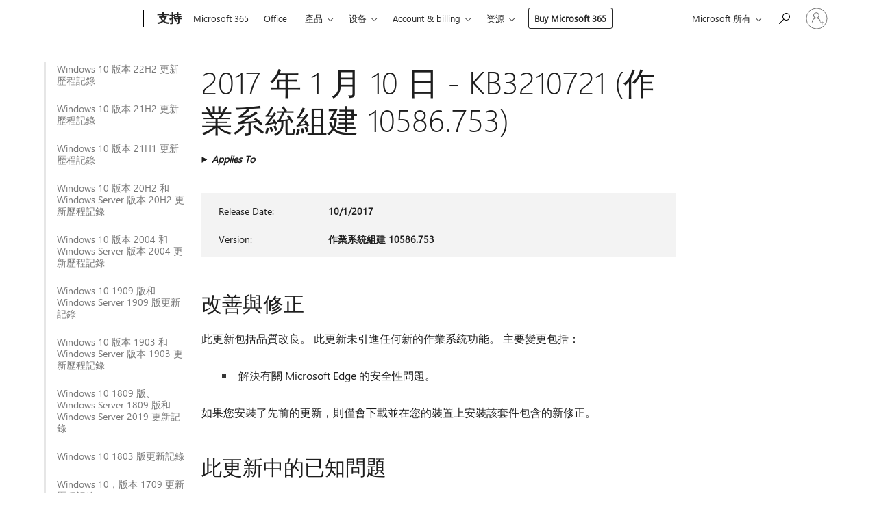

--- FILE ---
content_type: text/html; charset=utf-8
request_url: https://support.microsoft.com/zh-hk/topic/2017-%E5%B9%B4-1-%E6%9C%88-10-%E6%97%A5-kb3210721-%E4%BD%9C%E6%A5%AD%E7%B3%BB%E7%B5%B1%E7%B5%84%E5%BB%BA-10586-753-1ab480fa-fa11-ee59-bc88-b7a9128258b8
body_size: 774267
content:

<!DOCTYPE html>
<html lang="zh-HK" dir="ltr">
<head>
	<meta charset="utf-8" />
	<meta name="viewport" content="width=device-width, initial-scale=1.0" />
	<title>2017 &#x5E74; 1 &#x6708; 10 &#x65E5; - KB3210721 (&#x4F5C;&#x696D;&#x7CFB;&#x7D71;&#x7D44;&#x5EFA; 10586.753) - Microsoft Support</title>
	
	
		<link rel="canonical" href="https://support.microsoft.com/zh-hk/topic/2017-%E5%B9%B4-1-%E6%9C%88-10-%E6%97%A5-kb3210721-%E4%BD%9C%E6%A5%AD%E7%B3%BB%E7%B5%B1%E7%B5%84%E5%BB%BA-10586-753-1ab480fa-fa11-ee59-bc88-b7a9128258b8" />

			<link rel="alternate" hreflang="ar-SA" href="https://support.microsoft.com/ar-sa/topic/10-%D9%8A%D9%86%D8%A7%D9%8A%D8%B1-2017-kb3210721-%D8%A5%D8%B5%D8%AF%D8%A7%D8%B1-%D9%86%D8%B8%D8%A7%D9%85-%D8%A7%D9%84%D8%AA%D8%B4%D8%BA%D9%8A%D9%84-10586-753-1ab480fa-fa11-ee59-bc88-b7a9128258b8" />
			<link rel="alternate" hreflang="bg-BG" href="https://support.microsoft.com/bg-bg/topic/10-%D1%8F%D0%BD%D1%83%D0%B0%D1%80%D0%B8-2017-%D0%B3-kb3210721-%D0%BA%D0%BE%D0%BC%D0%BF%D0%B8%D0%BB%D0%B0%D1%86%D0%B8%D1%8F-%D0%BD%D0%B0-%D0%BE%D1%81-10586-753-1ab480fa-fa11-ee59-bc88-b7a9128258b8" />
			<link rel="alternate" hreflang="cs-CZ" href="https://support.microsoft.com/cs-cz/topic/10-ledna-2017-kb3210721-build-opera%C4%8Dn%C3%ADho-syst%C3%A9mu-10586-753-1ab480fa-fa11-ee59-bc88-b7a9128258b8" />
			<link rel="alternate" hreflang="da-DK" href="https://support.microsoft.com/da-dk/topic/10-januar-2017-kb3210721-os-build-10586-753-1ab480fa-fa11-ee59-bc88-b7a9128258b8" />
			<link rel="alternate" hreflang="de-DE" href="https://support.microsoft.com/de-de/topic/10-januar-2017-kb3210721-bs-build-10586-753-1ab480fa-fa11-ee59-bc88-b7a9128258b8" />
			<link rel="alternate" hreflang="el-GR" href="https://support.microsoft.com/el-gr/topic/10-%CE%B9%CE%B1%CE%BD%CE%BF%CF%85%CE%B1%CF%81%CE%AF%CE%BF%CF%85-2017-kb3210721-%CE%B4%CE%BF%CE%BC%CE%AE-%CE%BB%CE%B5%CE%B9%CF%84%CE%BF%CF%85%CF%81%CE%B3%CE%B9%CE%BA%CE%BF%CF%8D-%CF%83%CF%85%CF%83%CF%84%CE%AE%CE%BC%CE%B1%CF%84%CE%BF%CF%82-10586-753-1ab480fa-fa11-ee59-bc88-b7a9128258b8" />
			<link rel="alternate" hreflang="en-AU" href="https://support.microsoft.com/en-au/topic/january-10-2017-kb3210721-os-build-10586-753-1ab480fa-fa11-ee59-bc88-b7a9128258b8" />
			<link rel="alternate" hreflang="en-GB" href="https://support.microsoft.com/en-gb/topic/january-10-2017-kb3210721-os-build-10586-753-1ab480fa-fa11-ee59-bc88-b7a9128258b8" />
			<link rel="alternate" hreflang="en-US" href="https://support.microsoft.com/en-us/topic/january-10-2017-kb3210721-os-build-10586-753-1ab480fa-fa11-ee59-bc88-b7a9128258b8" />
			<link rel="alternate" hreflang="es-ES" href="https://support.microsoft.com/es-es/topic/martes-10-de-enero-de-2017-kb3210721-compilaci%C3%B3n-del-so-10586-753-1ab480fa-fa11-ee59-bc88-b7a9128258b8" />
			<link rel="alternate" hreflang="et-EE" href="https://support.microsoft.com/et-ee/topic/10-jaanuar-2017-kb3210721-operatsioonis%C3%BCsteemi-j%C3%A4rk-10586-753-1ab480fa-fa11-ee59-bc88-b7a9128258b8" />
			<link rel="alternate" hreflang="fi-FI" href="https://support.microsoft.com/fi-fi/topic/10-tammikuuta-2017-kb3210721-k%C3%A4ytt%C3%B6j%C3%A4rjestelm%C3%A4n-koontiversio-10586-753-1ab480fa-fa11-ee59-bc88-b7a9128258b8" />
			<link rel="alternate" hreflang="fr-FR" href="https://support.microsoft.com/fr-fr/topic/10-janvier-2017-kb3210721-build-du-syst%C3%A8me-d-exploitation-10586-753-1ab480fa-fa11-ee59-bc88-b7a9128258b8" />
			<link rel="alternate" hreflang="he-IL" href="https://support.microsoft.com/he-il/topic/10-%D7%91%D7%99%D7%A0%D7%95%D7%90%D7%A8-2017-kb3210721-%D7%92%D7%99%D7%A8%D7%A1%D7%AA-build-%D7%A9%D7%9C-%D7%9E%D7%A2%D7%A8%D7%9B%D7%AA-%D7%94%D7%94%D7%A4%D7%A2%D7%9C%D7%94-10586-753-1ab480fa-fa11-ee59-bc88-b7a9128258b8" />
			<link rel="alternate" hreflang="hr-HR" href="https://support.microsoft.com/hr-hr/topic/10-sije%C4%8Dnja-2017-kb3210721-me%C4%91uverzija-os-a-10586-753-1ab480fa-fa11-ee59-bc88-b7a9128258b8" />
			<link rel="alternate" hreflang="hu-HU" href="https://support.microsoft.com/hu-hu/topic/2017-janu%C3%A1r-10-kb3210721-oper%C3%A1ci%C3%B3s-rendszer-10586-753-as-build-1ab480fa-fa11-ee59-bc88-b7a9128258b8" />
			<link rel="alternate" hreflang="it-IT" href="https://support.microsoft.com/it-it/topic/10-gennaio-2017-kb3210721-build-del-sistema-operativo-10586-753-1ab480fa-fa11-ee59-bc88-b7a9128258b8" />
			<link rel="alternate" hreflang="ja-JP" href="https://support.microsoft.com/ja-jp/topic/2017-%E5%B9%B4-1-%E6%9C%88-10-%E6%97%A5-kb3210721-os-%E3%83%93%E3%83%AB%E3%83%89-10586-753-1ab480fa-fa11-ee59-bc88-b7a9128258b8" />
			<link rel="alternate" hreflang="ko-KR" href="https://support.microsoft.com/ko-kr/topic/2017%EB%85%84-1%EC%9B%94-10%EC%9D%BC-kb3210721-os-%EB%B9%8C%EB%93%9C-10586-753-1ab480fa-fa11-ee59-bc88-b7a9128258b8" />
			<link rel="alternate" hreflang="lt-LT" href="https://support.microsoft.com/lt-lt/topic/2017-m-sausio-10-d-kb3210721-os-komponavimo-versija-10586-753-1ab480fa-fa11-ee59-bc88-b7a9128258b8" />
			<link rel="alternate" hreflang="lv-LV" href="https://support.microsoft.com/lv-lv/topic/2017-gada-10-janv%C4%81ris-kb3210721-oper%C4%93t%C4%81jsist%C4%93mas-b%C5%ABv%C4%93jums-10586-753-1ab480fa-fa11-ee59-bc88-b7a9128258b8" />
			<link rel="alternate" hreflang="nb-NO" href="https://support.microsoft.com/nb-no/topic/10-januar-2017-kb3210721-os-build-10586-753-1ab480fa-fa11-ee59-bc88-b7a9128258b8" />
			<link rel="alternate" hreflang="nl-NL" href="https://support.microsoft.com/nl-nl/topic/10-januari-2017-kb3210721-os-build-10586-753-1ab480fa-fa11-ee59-bc88-b7a9128258b8" />
			<link rel="alternate" hreflang="pl-PL" href="https://support.microsoft.com/pl-pl/topic/10-stycznia-2017-r-kb3210721-kompilacja-systemu-operacyjnego-10586-753-1ab480fa-fa11-ee59-bc88-b7a9128258b8" />
			<link rel="alternate" hreflang="pt-BR" href="https://support.microsoft.com/pt-br/topic/ter%C3%A7a-feira-10-de-janeiro-de-2017-kb3210721-compila%C3%A7%C3%A3o-do-sistema-operacional-10586-753-1ab480fa-fa11-ee59-bc88-b7a9128258b8" />
			<link rel="alternate" hreflang="pt-PT" href="https://support.microsoft.com/pt-pt/topic/10-de-janeiro-de-2017-kb3210721-compila%C3%A7%C3%A3o-10586-753-do-so-1ab480fa-fa11-ee59-bc88-b7a9128258b8" />
			<link rel="alternate" hreflang="ro-RO" href="https://support.microsoft.com/ro-ro/topic/10-ianuarie-2017-kb3210721-versiune-de-sistem-de-operare-10586-753-1ab480fa-fa11-ee59-bc88-b7a9128258b8" />
			<link rel="alternate" hreflang="ru-RU" href="https://support.microsoft.com/ru-ru/topic/10-%D1%8F%D0%BD%D0%B2%D0%B0%D1%80%D1%8F-2017-%D0%B3-kb3210721-%D1%81%D0%B1%D0%BE%D1%80%D0%BA%D0%B0-%D0%BE%D1%81-10586-753-1ab480fa-fa11-ee59-bc88-b7a9128258b8" />
			<link rel="alternate" hreflang="sk-SK" href="https://support.microsoft.com/sk-sk/topic/10-janu%C3%A1r-2017-kb3210721-zostava-os-10586-753-1ab480fa-fa11-ee59-bc88-b7a9128258b8" />
			<link rel="alternate" hreflang="sl-SI" href="https://support.microsoft.com/sl-si/topic/10-januar-2017-kb3210721-graditev-sistema-10586-753-1ab480fa-fa11-ee59-bc88-b7a9128258b8" />
			<link rel="alternate" hreflang="sr-Latn-RS" href="https://support.microsoft.com/sr-latn-rs/topic/10-januar-2017-kb3210721-verzija-os-10586-753-1ab480fa-fa11-ee59-bc88-b7a9128258b8" />
			<link rel="alternate" hreflang="sv-SE" href="https://support.microsoft.com/sv-se/topic/10-januari-2017-kb3210721-os-version-10586-753-1ab480fa-fa11-ee59-bc88-b7a9128258b8" />
			<link rel="alternate" hreflang="th-TH" href="https://support.microsoft.com/th-th/topic/10-%E0%B8%A1%E0%B8%81%E0%B8%A3%E0%B8%B2%E0%B8%84%E0%B8%A1-2560-kb3210721-%E0%B8%A3%E0%B8%B0%E0%B8%9A%E0%B8%9A%E0%B8%9B%E0%B8%8F%E0%B8%B4%E0%B8%9A%E0%B8%B1%E0%B8%95%E0%B8%B4%E0%B8%81%E0%B8%B2%E0%B8%A3%E0%B8%A3%E0%B8%B8%E0%B9%88%E0%B8%99-10586-753-1ab480fa-fa11-ee59-bc88-b7a9128258b8" />
			<link rel="alternate" hreflang="tr-TR" href="https://support.microsoft.com/tr-tr/topic/10-ocak-2017-kb3210721-%C4%B0s-derlemesi-10586-753-1ab480fa-fa11-ee59-bc88-b7a9128258b8" />
			<link rel="alternate" hreflang="uk-UA" href="https://support.microsoft.com/uk-ua/topic/10-%D1%81%D1%96%D1%87%D0%BD%D1%8F-2017-%D1%80-kb3210721-%D0%B7%D0%B1%D1%96%D1%80%D0%BA%D0%B0-%D0%BE%D1%81-10586-753-1ab480fa-fa11-ee59-bc88-b7a9128258b8" />
			<link rel="alternate" hreflang="vi-VN" href="https://support.microsoft.com/vi-vn/topic/ng%C3%A0y-10-th%C3%A1ng-1-n%C4%83m-2017-kb3210721-h%C4%91h-b%E1%BA%A3n-d%E1%BB%B1ng-10586-753-1ab480fa-fa11-ee59-bc88-b7a9128258b8" />
			<link rel="alternate" hreflang="zh-CN" href="https://support.microsoft.com/zh-cn/topic/2017-%E5%B9%B4-1-%E6%9C%88-10-%E6%97%A5-kb3210721-%E6%93%8D%E4%BD%9C%E7%B3%BB%E7%BB%9F%E5%86%85%E9%83%A8%E7%89%88%E6%9C%AC-10586-753-1ab480fa-fa11-ee59-bc88-b7a9128258b8" />
			<link rel="alternate" hreflang="zh-HK" href="https://support.microsoft.com/zh-hk/topic/2017-%E5%B9%B4-1-%E6%9C%88-10-%E6%97%A5-kb3210721-%E4%BD%9C%E6%A5%AD%E7%B3%BB%E7%B5%B1%E7%B5%84%E5%BB%BA-10586-753-1ab480fa-fa11-ee59-bc88-b7a9128258b8" />
			<link rel="alternate" hreflang="zh-TW" href="https://support.microsoft.com/zh-tw/topic/2017-%E5%B9%B4-1-%E6%9C%88-10-%E6%97%A5-kb3210721-%E4%BD%9C%E6%A5%AD%E7%B3%BB%E7%B5%B1%E7%B5%84%E5%BB%BA-10586-753-1ab480fa-fa11-ee59-bc88-b7a9128258b8" />
	<meta name="awa-articleGuid" content="1ab480fa-fa11-ee59-bc88-b7a9128258b8" />
	
	<meta name="description" content="&#x6DF1;&#x5165;&#x4E86;&#x89E3;&#x66F4;&#x65B0; KB3210721&#xFF0C;&#x5305;&#x62EC;&#x6539;&#x5584;&#x8207;&#x4FEE;&#x6B63;&#x3001;&#x4EFB;&#x4F55;&#x5DF2;&#x77E5;&#x554F;&#x984C;&#xFF0C;&#x4EE5;&#x53CA;&#x5982;&#x4F55;&#x53D6;&#x5F97;&#x66F4;&#x65B0;&#x3002;" />
	<meta name="firstPublishedDate" content="2018-09-27" />
	<meta name="lastPublishedDate" content="2020-08-26" />
	<meta name="commitId" content="7e6217dec583f4daed0e078d7ba08e340eb64bab" />
	<meta name="schemaName" content="ARTICLE" />
	<meta name="awa-schemaName" content="ARTICLE" />

	
	
	<meta name="search.audienceType" content="Mix" />
	<meta name="search.contenttype" content="Reference" />
	
	<meta name="search.description" content="&#x6DF1;&#x5165;&#x4E86;&#x89E3;&#x66F4;&#x65B0; KB3210721&#xFF0C;&#x5305;&#x62EC;&#x6539;&#x5584;&#x8207;&#x4FEE;&#x6B63;&#x3001;&#x4EFB;&#x4F55;&#x5DF2;&#x77E5;&#x554F;&#x984C;&#xFF0C;&#x4EE5;&#x53CA;&#x5982;&#x4F55;&#x53D6;&#x5F97;&#x66F4;&#x65B0;&#x3002;" />
	<meta name="search.IsOfficeDoc" content="true" />
	
	
	
	
	<meta name="search.products" content="8540b382-5304-d506-ece2-a936dd11d66e" />
	
	
	
	<meta name="search.mkt" content="zh-TW" />

	<meta name="ms.product" content="8540b382-5304-d506-ece2-a936dd11d66e" />
	<meta name="ms.productName" content="Windows 10, version 1511, all editions" />
	<meta name="ms.lang" content="zh" />
	<meta name="ms.loc" content="TW" />
	<meta name="ms.ocpub.assetID" content="1ab480fa-fa11-ee59-bc88-b7a9128258b8" />

	<meta name="awa-kb_id" content="4009939" />
	<meta name="awa-isContactUsAllowed" content="false" />
	<meta name="awa-asst" content="1ab480fa-fa11-ee59-bc88-b7a9128258b8" />
	<meta name="awa-pageType" content="Article" />
	



	


<meta name="awa-env" content="Production" />
<meta name="awa-market" content="zh-TW" />
<meta name="awa-contentlang" content="zh" />
<meta name="awa-userFlightingId" content="876bfe7d-5a75-4d85-921c-a451e0dce8db" />
<meta name="awa-expid" content="P-R-1753027-1-1;P-R-1087983-1-1;P-E-1693585-2-3;P-E-1661482-2-3;P-E-1660511-C1-3;P-E-1656596-2-5;P-E-1551018-C1-8;P-E-1585233-2-3;P-E-1570667-C1-4;P-E-1560750-2-7;P-E-1554013-C1-6;P-E-1536917-C1-5;P-E-1526785-C1-5;P-E-1260007-C1-3;P-E-1046152-C1-3;P-R-1545158-1-4;P-R-1426254-2-6;P-R-1392118-1-2;P-R-1245128-2-4;P-R-1235984-2-3;P-R-1211158-1-4;P-R-1150391-2-8;P-R-1150395-2-8;P-R-1150399-2-8;P-R-1150396-2-8;P-R-1150394-2-8;P-R-1150390-2-8;P-R-1150386-2-8;P-R-1146801-1-11;P-R-1141562-1-2;P-R-1141283-2-9;P-R-1136354-10-10;P-R-1119659-1-16;P-R-1119437-1-17;P-R-1116805-2-18;P-R-1116803-2-20;P-R-1114100-1-2;P-R-1100996-2-14;P-R-1096341-2-6;P-R-1088825-2-10;P-R-1089468-1-2;P-R-1085248-1-2;P-R-1072011-12-8;P-R-1033854-4-6;P-R-1029969-4-4;P-R-1020735-5-10;P-R-1018544-4-7;P-R-1009708-2-9;P-R-1005895-2-11;P-R-113175-4-7;P-R-110379-1-7;P-R-107838-1-7;P-R-106524-1-3;P-R-103787-2-5;P-R-101783-1-2;P-R-97577-1-5;P-R-97457-1-10;P-R-94390-1-2;P-R-94360-10-25;P-R-93416-1-3;P-R-90963-2-2;P-R-73296-2-15" />
<meta name="awa-irisId" />
<meta name="awa-origindatacenter" content="Central US" />
<meta name="awa-variationid" content="ECS" />
<meta name="awa-prdct" content="office.com" />
<meta name="awa-stv" content="3.0.0-09ad8533cf0040dbd4a6c9c70c9689a2411c6a65&#x2B;09ad8533cf0040dbd4a6c9c70c9689a2411c6a65" />


 
	<meta name="awa-title" content="2017 &#x5E74; 1 &#x6708; 10 &#x65E5; - KB3210721 (&#x4F5C;&#x696D;&#x7CFB;&#x7D71;&#x7D44;&#x5EFA; 10586.753) - Microsoft Support" />
	
	<meta name="awa-selfHelpExp" content="railbanner_m365" />
	<meta name="awa-dataBoundary" content="WW" />

	<link rel="stylesheet" href="/css/fonts/site-fonts.css?v=XWcxZPSEmN3tnHWAVMOFsAlPJq7aug49fUGb8saTNjw" />
	<link rel="stylesheet" href="/css/glyphs/glyphs.css?v=VOnvhT441Pay0WAKH5gdcXXigXpiuNbaQcI9DgXyoDE" />

	

    <link rel="dns-prefetch" href="https://aadcdn.msftauth.net" />
    <link rel="preconnect" href="https://aadcdn.msftauth.net" crossorigin=&quot;anonymous&quot; />
    <link rel="dns-prefetch" href="https://browser.events.data.microsoft.com" />
    <link rel="preconnect" href="https://browser.events.data.microsoft.com" crossorigin=&quot;anonymous&quot; />
    <link rel="dns-prefetch" href="https://c.s-microsoft.com" />
    <link rel="preconnect" href="https://c.s-microsoft.com" crossorigin=&quot;anonymous&quot; />
    <link rel="dns-prefetch" href="https://img-prod-cms-rt-microsoft-com.akamaized.net" />
    <link rel="preconnect" href="https://img-prod-cms-rt-microsoft-com.akamaized.net" crossorigin=&quot;anonymous&quot; />
    <link rel="dns-prefetch" href="https://js.monitor.azure.com" />
    <link rel="preconnect" href="https://js.monitor.azure.com" crossorigin=&quot;anonymous&quot; />
    <link rel="dns-prefetch" href="https://logincdn.msauth.net" />
    <link rel="preconnect" href="https://logincdn.msauth.net" crossorigin=&quot;anonymous&quot; />
    <link rel="dns-prefetch" href="https://mem.gfx.ms" />
    <link rel="preconnect" href="https://mem.gfx.ms" crossorigin=&quot;anonymous&quot; />
    <link rel="dns-prefetch" href="https://www.microsoft.com" />
    <link rel="preconnect" href="https://www.microsoft.com" crossorigin=&quot;anonymous&quot; />


	<link rel="stylesheet" href="/css/Article/article.css?v=0L89BVeP4I_vlf3G71MrPYAXM1CtRPw6ZcJwIduUvCA" />
	
	<link rel="stylesheet" href="/css/SearchBox/search-box.css?v=bybwzGBajHicVXspVs540UfV0swW0vCbOmBjBryj9N4" />
	<link rel="stylesheet" href="/css/sitewide/articleCss-overwrite.css?v=D0lQRoIlvFHSQBRTb-gAQ5KkFe8B8NuSoliBjnT5xZ4" />
	
	
	<link rel="stylesheet" href="/css/MeControlCallout/teaching-callout.css?v=690pjf05o15fVEafEpUwgaF8vqVfOkp5wP1Jl9gE99U" />
	
	<noscript>
		<link rel="stylesheet" href="/css/Article/article.noscript.css?v=88-vV8vIkcKpimEKjULkqpt8CxdXf5avAeGxsHgVOO0" />
	</noscript>

	<link rel="stylesheet" href="/css/promotionbanner/promotion-banner.css?v=cAmflE3c6Gw7niTOiMPEie9MY87yDE2mSl3DO7_jZRI" media="none" onload="this.media=&#x27;all&#x27;" /><noscript><link href="/css/promotionbanner/promotion-banner.css?v=cAmflE3c6Gw7niTOiMPEie9MY87yDE2mSl3DO7_jZRI" rel="stylesheet"></noscript>
	
	<link rel="stylesheet" href="/css/ArticleSupportBridge/article-support-bridge.css?v=R_P0TJvD9HoRHQBEdvBR1WhNn7dSbvOYWmVA9taxbpM" media="none" onload="this.media=&#x27;all&#x27;" /><noscript><link href="/css/ArticleSupportBridge/article-support-bridge.css?v=R_P0TJvD9HoRHQBEdvBR1WhNn7dSbvOYWmVA9taxbpM" rel="stylesheet"></noscript>
	<link rel="stylesheet" href="/css/StickyFeedback/sticky-feedback.css?v=cMfNdAUue7NxZUj3dIt_v5DIuzmw9ohJW109iXQpWnI" media="none" onload="this.media=&#x27;all&#x27;" /><noscript><link href="/css/StickyFeedback/sticky-feedback.css?v=cMfNdAUue7NxZUj3dIt_v5DIuzmw9ohJW109iXQpWnI" rel="stylesheet"></noscript>
	<link rel="stylesheet" href="/css/feedback/feedback.css?v=Rkcw_yfLWOMtOcWOljMOiZgymMcrG0GDpo4Lf-TUzPo" media="none" onload="this.media=&#x27;all&#x27;" /><noscript><link href="/css/feedback/feedback.css?v=Rkcw_yfLWOMtOcWOljMOiZgymMcrG0GDpo4Lf-TUzPo" rel="stylesheet"></noscript>
	
	

	<link rel="apple-touch-icon" sizes="180x180" href="/apple-touch-icon.png">
<link rel="icon" type="image/png" sizes="32x32" href="/favicon-32x32.png">
<link rel="icon" type="image/png" sizes="16x16" href="/favicon-16x16.png">


	
        <link rel="stylesheet" href="https://www.microsoft.com/onerfstatics/marketingsites-eus-prod/chinese-traditional/shell/_scrf/css/themes=default.device=uplevel_web_pc/63-57d110/c9-be0100/a6-e969ef/43-9f2e7c/82-8b5456/a0-5d3913/4f-460e79/ae-f1ac0c?ver=2.0&amp;_cf=02242021_3231" type="text/css" media="all" />
    

	
		<link rel="stylesheet" href="/css/Article/left-nav.css?v=P4vuAkZCGQgjSSlYzU6z5FtdGykZHjeUthqLptyBPAk" />
		<link rel="stylesheet" href="/css/Article/multimedia-left-nav.css?v=WGrcIW6Ipz_Jwu3mzb5TNSNkonDhTQVz3J1KqMCSw9E" />
	
	
	<script type="text/javascript">
		var OOGlobal = {
			BaseDomain: location.protocol + "//" + location.host,
			Culture: "zh-TW",
			Language: "zh",
			LCID: "1028",
			IsAuthenticated: "False",
			WebAppUrl: "https://office.com/start",
			GUID: "1ab480fa-fa11-ee59-bc88-b7a9128258b8",
			Platform: navigator.platform,
			MixOembedUrl: "https://mix.office.com/oembed/",
			MixWatchUrl: "https://mix.office.com/watch/"
		};
	</script>

	
		


<script type="text/javascript">
	(function () {
		var creativeReady = false;
		var isSilentSignInComplete = false;
		var authInfo = {
			authType: "None",
			puid: "",
			tenantId: "",
			isAdult: true
			};

		var renderPromotion = function (dataBoundary) {
			if (creativeReady && isSilentSignInComplete) {
				window.UcsCreative.renderTemplate({
					partnerId: "7bb7e07d-3e57-4ee3-b78f-26a4292b841a",
					shouldSetUcsMuid: true,
					dataBoundary: dataBoundary,
					attributes: {
						placement: "88000534",
						locale: "zh-hk",
						country: "hk",
						scs_ecsFlightId: "P-R-1753027-1;P-R-1087983-1;P-E-1693585-2;P-E-1661482-2;P-E-1660511-C1;P-E-1656596-2;P-E-1551018-C1;P-E-1585233-2;P-E-1570667-C1;P-E-1560750-2;P-E-1554013-C1;P-E-1536917-C1;P-E-1526785-C1;P-E-1260007-C1;P-E-1046152-C1;P-R-1545158-1;P-R-1426254-2;P-R-1392118-1;P-R-1245128-2;P-R-1235984-2;P-R-1211158-1;P-R-1150391-2;P-R-1150395-2;P-R-1150399-2;P-R-1150396-2;P-R-1150394-2;P-R-1150390-2;P-R-1150386-2;P-R-1146801-1;P-R-1141562-1;P-R-1141283-2;P-R-1136354-10;P-R-1119659-1;P-R-1119437-1;P-R-1116805-2;P-R-1116803-2;P-R-1114100-1;P-R-1100996-2;P-R-1096341-2;P-R-1088825-2;P-R-1089468-1;P-R-1085248-1;P-R-1072011-12;P-R-1033854-4;P-R-1029969-4;P-R-1020735-5;P-R-1018544-4;P-R-1009708-2;P-R-1005895-2;P-R-113175-4;P-R-110379-1;P-R-107838-1;P-R-106524-1;P-R-103787-2;P-R-101783-1;P-R-97577-1;P-R-97457-1;P-R-94390-1;P-R-94360-10;P-R-93416-1;P-R-90963-2;P-R-73296-2",
						SCS_promotionCategory: "uhfbuybutton;railbanner_m365",
						articleType: "railbanner_m365",
						operatingSystem: "Mac",
						authType: authInfo.authType,
						PUID: authInfo.puid,
						TenantId: authInfo.tenantId,
                        TOPT: "",
                        AdditionalBannerId: "ucsRailInlineContainer",
					}
				});
			}
		};

		window.document.addEventListener('ucsCreativeRendered', function () {
			if (typeof window.initPromotionLogger !== 'undefined') {
				window.initPromotionLogger();
			}
		});

		window.document.addEventListener('ucsCreativeReady', function () {
			creativeReady = true;
			renderPromotion("WW");
		});

		if (!isSilentSignInComplete) {
			window.document.addEventListener('silentSignInComplete', function (event) {
				if (event.detail && event.detail.puid) {
					authInfo.isAdult = event.detail.isAdult;
					authInfo.authType = event.detail.authType;
					authInfo.puid = event.detail.puid;
					authInfo.tenantId = event.detail.account.tenantId;
				}

				isSilentSignInComplete = true;
				renderPromotion(event.detail.dataBoundary);
			});
		}
	})();
</script>

<script type="text/javascript" defer src="/lib/ucs/dist/ucsCreativeService.js?v=RNwXI4r6IRH1mrd2dPPGZEYOQnUcs8HAddnyceXlw88"></script>
	

	<script>
		if (window.location.search) {
			var params = new URLSearchParams(window.location.search);
			if (params.has('action') && params.get('action') === 'download'){
				params.delete('action');
			}

			history.replaceState({}, '', window.location.pathname + (params.toString() ? '?' + params.toString() : ''));
		}
	</script>


</head>
<body class="supCont ocArticle">
	<div id="ocBodyWrapper">
		
		

<div class="supLeftNavMobileView" dir="ltr">
	<div class="supLeftNavMobileViewHeader">
		<div class="supLeftNavMobileViewHeaderTitle" role="heading" aria-level="2">Related topics</div>
		<div class="supLeftNavMobileViewCloseButton">
			<a href="javascript:" class="supLeftNavMobileViewClose" ms.interactiontype="11" data-bi-bhvr="HIDE" data-bi-area="Banner" ms.pgarea="leftnav" role="button" aria-label="Close">&times;</a>
		</div>
	</div>
	
	<div class="supLeftNavMobileViewContent grd" role="complementary" aria-label="Related Links" ms.pgarea="leftnav" data-bi-area="leftnav">
		

			<div class="supLeftNavCategory">
				<div class="supLeftNavCategoryTitle">
					<a class="supLeftNavLink" data-bi-slot="1" href="/zh-hk/help/5018682">Windows 10 &#x7248;&#x672C; 22H2 &#x66F4;&#x65B0;&#x6B77;&#x7A0B;&#x8A18;&#x9304;</a>
				</div>
				<ul class="supLeftNavArticles">
							<li class="supLeftNavArticle">
								<a class="supLeftNavLink" data-bi-slot="2" href="/zh-hk/help/5018682">Windows 10 &#x7248;&#x672C; 22H2 &#x66F4;&#x65B0;&#x6B77;&#x7A0B;&#x8A18;&#x9304;</a>
							</li>
							<li class="supLeftNavArticle">
								<a class="supLeftNavLink" data-bi-slot="3" href="/zh-hk/help/5069212">Windows 10 &#x5EF6;&#x4F38;&#x5B89;&#x5168;&#x6027;&#x66F4;&#x65B0; (ESU) &#x8A08;&#x756B;</a>
							</li>
							<li class="supLeftNavArticle">
								<a class="supLeftNavLink" data-bi-slot="4" href="/zh-hk/help/5073724">2026 &#x5E74; 1 &#x6708; 13 &#x65E5; &#x2014; KB5073724 (&#x4F5C;&#x696D;&#x7CFB;&#x7D71;&#x7D44;&#x5EFA; 19045.6809 &#x8207; 19044.6809)</a>
							</li>
							<li class="supLeftNavArticle">
								<a class="supLeftNavLink" data-bi-slot="5" href="/zh-hk/help/5074976">2025 &#x5E74; 12 &#x6708; 18 &#x65E5; &#x2014; KB5074976 (&#x4F5C;&#x696D;&#x7CFB;&#x7D71;&#x7248;&#x672C; 19044.6693 &#x8207; 19045.6693) &#x983B;&#x5916;</a>
							</li>
							<li class="supLeftNavArticle">
								<a class="supLeftNavLink" data-bi-slot="6" href="/zh-hk/help/5071546">2025 &#x5E74; 12 &#x6708; 9 &#x65E5; &#x2014; KB5071546 (&#x4F5C;&#x696D;&#x7CFB;&#x7D71;&#x7D44;&#x5EFA; 19045.6691 &#x8207; 19044.6691)</a>
							</li>
							<li class="supLeftNavArticle">
								<a class="supLeftNavLink" data-bi-slot="7" href="/zh-hk/help/5068781">2025 &#x5E74; 11 &#x6708; 11 &#x65E5; &#x2014; KB5068781 (&#x4F5C;&#x696D;&#x7CFB;&#x7D71;&#x7D44;&#x5EFA; 19044.6575 &#x548C; 19045.6575)</a>
							</li>
							<li class="supLeftNavArticle">
								<a class="supLeftNavLink" data-bi-slot="8" href="/zh-hk/help/5071959">2025 &#x5E74; 11 &#x6708; 11 &#x65E5; &#x2014; KB5071959: Windows 10 &#x7248;&#x672C; 22H2 (&#x4F5C;&#x696D;&#x7CFB;&#x7D71;&#x7D44;&#x5EFA; 19045.6466) &#x983B;&#x5916;</a>
							</li>
							<li class="supLeftNavArticle">
								<a class="supLeftNavLink" data-bi-slot="9" href="/zh-hk/help/5005129">&#x7D42;&#x6B62;&#x670D;&#x52D9;&#x8072;&#x660E;</a>
							</li>
							<li class="supLeftNavArticle">
								<a class="supLeftNavLink" data-bi-slot="10" href="/zh-hk/help/5066791">2025 &#x5E74; 10 &#x6708; 14 &#x65E5; - KB5066791 (&#x4F5C;&#x696D;&#x7CFB;&#x7D71;&#x7D44;&#x5EFA; 19044.6456 &#x548C; 19045.6456)</a>
							</li>
							<li class="supLeftNavArticle">
								<a class="supLeftNavLink" data-bi-slot="11" href="/zh-hk/help/5066198">2025 &#x5E74; 9 &#x6708; 25 &#x65E5; - KB5066198 (&#x4F5C;&#x696D;&#x7CFB;&#x7D71;&#x7D44;&#x5EFA; 19045.6396) &#x9810;&#x89BD;</a>
							</li>
							<li class="supLeftNavArticle">
								<a class="supLeftNavLink" data-bi-slot="12" href="/zh-hk/help/5065429">2025 &#x5E74; 9 &#x6708; 9 &#x65E5; - KB5065429 (&#x4F5C;&#x696D;&#x7CFB;&#x7D71;&#x7D44;&#x5EFA; 19044.6332 &#x548C; 19045.6332)</a>
							</li>
							<li class="supLeftNavArticle">
								<a class="supLeftNavLink" data-bi-slot="13" href="/zh-hk/help/5063842">2025 &#x5E74; 8 &#x6708; 26 &#x65E5; - KB5063842 (&#x4F5C;&#x696D;&#x7CFB;&#x7EDF;&#x7EC4;&#x5EFA; 19045.6282) &#x9810;&#x89BD;</a>
							</li>
							<li class="supLeftNavArticle">
								<a class="supLeftNavLink" data-bi-slot="14" href="/zh-hk/help/5066188">2025 &#x5E74; 8 &#x6708; 19 &#x65E5; &#x2014; KB5066188 (&#x4F5C;&#x696D;&#x7CFB;&#x7D71;&#x7D44;&#x5EFA; 19044.6218 &#x548C; 19045.6218) &#x983B;&#x5916;</a>
							</li>
							<li class="supLeftNavArticle">
								<a class="supLeftNavLink" data-bi-slot="15" href="/zh-hk/help/5063709">2025 &#x5E74; 8 &#x6708; 12 &#x65E5; - KB5063709 (&#x4F5C;&#x696D;&#x7CFB;&#x7D71;&#x7D44;&#x5EFA; 19044.6216 &#x548C; 19045.6216)</a>
							</li>
							<li class="supLeftNavArticle">
								<a class="supLeftNavLink" data-bi-slot="16" href="/zh-hk/help/5062649">2025 &#x5E74; 7 &#x6708; 22 &#x65E5; - KB5062649 (&#x4F5C;&#x696D;&#x7CFB;&#x7EDF;&#x7EC4;&#x5EFA; 19045.6159) &#x9810;&#x89BD;</a>
							</li>
							<li class="supLeftNavArticle">
								<a class="supLeftNavLink" data-bi-slot="17" href="/zh-hk/help/5062554">2025 &#x5E74; 7 &#x6708; 8 &#x65E5; - KB5062554 (&#x4F5C;&#x696D;&#x7CFB;&#x7EDF;&#x7EC4;&#x5EFA; 19044.6093 &#x548C; 19045.6093)</a>
							</li>
							<li class="supLeftNavArticle">
								<a class="supLeftNavLink" data-bi-slot="18" href="/zh-hk/help/5061087">2025 &#x5E74; 6 &#x6708; 24 &#x65E5; - KB5061087 (&#x4F5C;&#x696D;&#x7CFB;&#x7EDF;&#x7EC4;&#x5EFA; 19045.6036) &#x9810;&#x89BD;</a>
							</li>
							<li class="supLeftNavArticle">
								<a class="supLeftNavLink" data-bi-slot="19" href="/zh-hk/help/5063159">2025 &#x5E74; 6 &#x6708; 16 &#x65E5; - KB5063159 (&#x4F5C;&#x696D;&#x7CFB;&#x7EDF;&#x7EC4;&#x5EFA; 19045.5968) &#x983B;&#x5916;</a>
							</li>
							<li class="supLeftNavArticle">
								<a class="supLeftNavLink" data-bi-slot="20" href="/zh-hk/help/5060533">2025 &#x5E74; 6 &#x6708; 10 &#x65E5; - KB5060533 (&#x4F5C;&#x696D;&#x7CFB;&#x7EDF;&#x7EC4;&#x5EFA; 19044.5965 &#x548C; 19045.5965)</a>
							</li>
							<li class="supLeftNavArticle">
								<a class="supLeftNavLink" data-bi-slot="21" href="/zh-hk/help/5058481">2025 &#x5E74; 5 &#x6708; 28 &#x65E5; - KB5058481 (&#x4F5C;&#x696D;&#x7CFB;&#x7EDF;&#x7EC4;&#x5EFA; 19045.5917) &#x9810;&#x89BD;</a>
							</li>
							<li class="supLeftNavArticle">
								<a class="supLeftNavLink" data-bi-slot="22" href="/zh-hk/help/5061979">2025 &#x5E74; 5 &#x6708; 27 &#x65E5; - KB5061979 (&#x4F5C;&#x696D;&#x7CFB;&#x7D71;&#x7D44;&#x5EFA; 19044.5859 &#x548C; 19045.5859) &#x983B;&#x5916;</a>
							</li>
							<li class="supLeftNavArticle">
								<a class="supLeftNavLink" data-bi-slot="23" href="/zh-hk/help/5061768">2025 &#x5E74; 5 &#x6708; 19 &#x65E5; - KB5061768 (&#x4F5C;&#x696D;&#x7CFB;&#x7D71;&#x7D44;&#x5EFA; 19044.5856 &#x548C; 19045.5856) &#x983B;&#x5916;</a>
							</li>
							<li class="supLeftNavArticle">
								<a class="supLeftNavLink" data-bi-slot="24" href="/zh-hk/help/5058379">2025 &#x5E74; 5 &#x6708; 13 &#x65E5; - KB5058379 (&#x4F5C;&#x696D;&#x7CFB;&#x7EDF;&#x7EC4;&#x5EFA; 19044.5854 &#x548C; 19045.5854)</a>
							</li>
							<li class="supLeftNavArticle">
								<a class="supLeftNavLink" data-bi-slot="25" href="/zh-hk/help/5055612">2025 &#x5E74; 4 &#x6708; 22 &#x65E5; - KB5055612 (&#x4F5C;&#x696D;&#x7CFB;&#x7EDF;&#x7EC4;&#x5EFA; 19045.5796) &#x9810;&#x89BD;</a>
							</li>
							<li class="supLeftNavArticle">
								<a class="supLeftNavLink" data-bi-slot="26" href="/zh-hk/help/5055518">2025 &#x5E74; 4 &#x6708; 8 &#x65E5; - KB5055518 (&#x4F5C;&#x696D;&#x7CFB;&#x7EDF;&#x7EC4;&#x5EFA; 19044.5737 &#x548C; 19045.5737)</a>
							</li>
							<li class="supLeftNavArticle">
								<a class="supLeftNavLink" data-bi-slot="27" href="/zh-hk/help/5053643">2025 &#x5E74; 3 &#x6708; 25 &#x65E5; - KB5053643 (&#x4F5C;&#x696D;&#x7CFB;&#x7EDF;&#x7EC4;&#x5EFA; 19045.5679) &#x9810;&#x89BD;</a>
							</li>
							<li class="supLeftNavArticle">
								<a class="supLeftNavLink" data-bi-slot="28" href="/zh-hk/help/5053606">2025 &#x5E74; 3 &#x6708; 11 &#x65E5; - KB5053606 (&#x4F5C;&#x696D;&#x7CFB;&#x7EDF;&#x7EC4;&#x5EFA; 19044.5608 &#x548C; 19045.5608)</a>
							</li>
							<li class="supLeftNavArticle">
								<a class="supLeftNavLink" data-bi-slot="29" href="/zh-hk/help/5052077">2025 &#x5E74; 2 &#x6708; 25 &#x65E5; - KB5052077 (&#x4F5C;&#x696D;&#x7CFB;&#x7EDF;&#x7EC4;&#x5EFA; 19045.5555) &#x9810;&#x89BD;</a>
							</li>
							<li class="supLeftNavArticle">
								<a class="supLeftNavLink" data-bi-slot="30" href="/zh-hk/help/5051974">2025 &#x5E74; 2 &#x6708; 11 &#x65E5; - KB5051974 (&#x4F5C;&#x696D;&#x7CFB;&#x7D71;&#x7D44;&#x5EFA; 19044.5487 &#x548C; 19045.5487)</a>
							</li>
							<li class="supLeftNavArticle">
								<a class="supLeftNavLink" data-bi-slot="31" href="/zh-hk/help/5050081">2025 &#x5E74; 1 &#x6708; 28 &#x65E5; - KB5050081 (&#x64CD;&#x4F5C;&#x7CFB;&#x7EDF;&#x7EC4;&#x5EFA; 19045.5440) &#x9810;&#x89BD;</a>
							</li>
							<li class="supLeftNavArticle">
								<a class="supLeftNavLink" data-bi-slot="32" href="/zh-hk/help/5049981">2025 &#x5E74; 1 &#x6708; 14 &#x65E5; - KB5049981 (&#x4F5C;&#x696D;&#x7CFB;&#x7EDF;&#x7EC4;&#x5EFA; 19044.5371 &#x548C; 19045.5371)</a>
							</li>
							<li class="supLeftNavArticle">
								<a class="supLeftNavLink" data-bi-slot="33" href="/zh-hk/help/5048652">2024 &#x5E74; 12 &#x6708; 10 &#x65E5; - KB5048652 (&#x4F5C;&#x696D;&#x7CFB;&#x7EDF;&#x7EC4;&#x5EFA; 19044.5247 &#x548C; 19045.5247)</a>
							</li>
							<li class="supLeftNavArticle">
								<a class="supLeftNavLink" data-bi-slot="34" href="/zh-hk/help/5046714">2024 &#x5E74; 11 &#x6708; 21 &#x65E5; - KB5046714 (&#x4F5C;&#x696D;&#x7CFB;&#x7D71;&#x7D44;&#x5EFA; 19045.5198) &#x9810;&#x89BD;</a>
							</li>
							<li class="supLeftNavArticle">
								<a class="supLeftNavLink" data-bi-slot="35" href="/zh-hk/help/5046613">2024 &#x5E74; 11 &#x6708; 12 &#x65E5; - KB5046613 (&#x64CD;&#x4F5C;&#x7CFB;&#x7EDF;&#x7EC4;&#x5EFA; 19044.5131 &#x548C; 19045.5131)</a>
							</li>
							<li class="supLeftNavArticle">
								<a class="supLeftNavLink" data-bi-slot="36" href="/zh-hk/help/5045594">2024 &#x5E74; 10 &#x6708; 22 &#x65E5; - KB5045594 (&#x4F5C;&#x696D;&#x7CFB;&#x7D71;&#x7D44;&#x5EFA; 19045.5073) &#x9810;&#x89BD;</a>
							</li>
							<li class="supLeftNavArticle">
								<a class="supLeftNavLink" data-bi-slot="37" href="/zh-hk/help/5044273">2024 &#x5E74; 10 &#x6708; 8 &#x65E5; - KB5044273 (&#x4F5C;&#x696D;&#x7CFB;&#x7D71;&#x7D44;&#x5EFA; 19044.5011 &#x548C; 19045.5011)</a>
							</li>
							<li class="supLeftNavArticle">
								<a class="supLeftNavLink" data-bi-slot="38" href="/zh-hk/help/5043131">2024 &#x5E74; 9 &#x6708; 24 &#x65E5; - KB5043131 (&#x4F5C;&#x696D;&#x7CFB;&#x7D71;&#x7D44;&#x5EFA; 19045.4957) &#x9810;&#x89BD;</a>
							</li>
							<li class="supLeftNavArticle">
								<a class="supLeftNavLink" data-bi-slot="39" href="/zh-hk/help/5043064">2024 &#x5E74; 9 &#x6708; 10 &#x65E5; - KB5043064 (&#x4F5C;&#x696D;&#x7CFB;&#x7D71;&#x7D44;&#x5EFA; 19044.4894 &#x548C; 19045.4894)</a>
							</li>
							<li class="supLeftNavArticle">
								<a class="supLeftNavLink" data-bi-slot="40" href="/zh-hk/help/5041582">2024 &#x5E74; 8 &#x6708; 29 &#x65E5; - KB5041582 (&#x4F5C;&#x696D;&#x7CFB;&#x7EDF;&#x7EC4;&#x5EFA; 19045.4842) &#x9810;&#x89BD;</a>
							</li>
							<li class="supLeftNavArticle">
								<a class="supLeftNavLink" data-bi-slot="41" href="/zh-hk/help/5041580">2024 &#x5E74; 8 &#x6708; 13 &#x65E5; - KB5041580 (&#x4F5C;&#x696D;&#x7CFB;&#x7D71;&#x7D44;&#x5EFA; 19044.4780 &#x548C; 19045.4780)</a>
							</li>
							<li class="supLeftNavArticle">
								<a class="supLeftNavLink" data-bi-slot="42" href="/zh-hk/help/5040525">2024 &#x5E74; 7 &#x6708; 23 &#x65E5; - KB5040525 (&#x4F5C;&#x696D;&#x7CFB;&#x7EDF;&#x7EC4;&#x5EFA; 19045.4717) &#x9810;&#x89BD;</a>
							</li>
							<li class="supLeftNavArticle">
								<a class="supLeftNavLink" data-bi-slot="43" href="/zh-hk/help/5040427">2024 &#x5E74; 7 &#x6708; 9 &#x65E5; - KB5040427 (&#x4F5C;&#x696D;&#x7CFB;&#x7D71;&#x7D44;&#x5EFA; 19044.4651 &#x548C; 19045.4651)</a>
							</li>
							<li class="supLeftNavArticle">
								<a class="supLeftNavLink" data-bi-slot="44" href="/zh-hk/help/5039299">2024 &#x5E74; 6 &#x6708; 25 &#x65E5; - KB5039299 (&#x4F5C;&#x696D;&#x7CFB;&#x7EDF;&#x7EC4;&#x5EFA; 19045.4598) &#x9810;&#x89BD;</a>
							</li>
							<li class="supLeftNavArticle">
								<a class="supLeftNavLink" data-bi-slot="45" href="/zh-hk/help/5039211">2024 &#x5E74; 6 &#x6708; 11 &#x65E5; - KB5039211 (&#x4F5C;&#x696D;&#x7CFB;&#x7EDF;&#x7EC4;&#x5EFA; 19044.4529 &#x548C; 19045.4529)</a>
							</li>
							<li class="supLeftNavArticle">
								<a class="supLeftNavLink" data-bi-slot="46" href="/zh-hk/help/5037849">2024 &#x5E74; 5 &#x6708; 29 &#x65E5; - KB5037849 (&#x4F5C;&#x696D;&#x7CFB;&#x7D71;&#x7EC4;&#x5EFA; 19045.4474) &#x9810;&#x89BD;</a>
							</li>
							<li class="supLeftNavArticle">
								<a class="supLeftNavLink" data-bi-slot="47" href="/zh-hk/help/5037768">2024 &#x5E74; 5 &#x6708; 14 &#x65E5; - KB5037768 (&#x4F5C;&#x696D;&#x7CFB;&#x7D71;&#x7D44;&#x5EFA; 19044.4412 &#x548C; 19045.4412)</a>
							</li>
							<li class="supLeftNavArticle">
								<a class="supLeftNavLink" data-bi-slot="48" href="/zh-hk/help/5036979">2024 &#x5E74; 4 &#x6708; 23 &#x65E5; - KB5036979 (&#x4F5C;&#x696D;&#x7CFB;&#x7EDF;&#x7EC4;&#x5EFA; 19045.4355) &#x9810;&#x89BD;</a>
							</li>
							<li class="supLeftNavArticle">
								<a class="supLeftNavLink" data-bi-slot="49" href="/zh-hk/help/5036892">2024 &#x5E74; 4 &#x6708; 9 &#x65E5; - KB5036892 (&#x4F5C;&#x696D;&#x7CFB;&#x7EDF;&#x7EC4;&#x5EFA; 19044.4291 &#x548C; 19045.4291)</a>
							</li>
							<li class="supLeftNavArticle">
								<a class="supLeftNavLink" data-bi-slot="50" href="/zh-hk/help/5035941">2024 &#x5E74; 3 &#x6708;26 &#x65E5; - KB5035941 (&#x4F5C;&#x696D;&#x7CFB;&#x7D71;&#x7D44;&#x5EFA; 19045.4239) &#x9810;&#x89BD;</a>
							</li>
							<li class="supLeftNavArticle">
								<a class="supLeftNavLink" data-bi-slot="51" href="/zh-hk/help/5035845">2024 &#x5E74; 3 &#x6708; 12 &#x65E5; - KB5035845 (&#x4F5C;&#x696D;&#x7CFB;&#x7EDF;&#x7EC4;&#x5EFA; 19044.4170 &#x548C; 19045.4170)</a>
							</li>
							<li class="supLeftNavArticle">
								<a class="supLeftNavLink" data-bi-slot="52" href="/zh-hk/help/5034843">2024 &#x5E74; 2 &#x6708; 29 &#x65E5; - KB5034843 (&#x4F5C;&#x696D;&#x7CFB;&#x7EDF;&#x7EC4;&#x5EFA; 19045.4123) &#x9810;&#x89BD;</a>
							</li>
							<li class="supLeftNavArticle">
								<a class="supLeftNavLink" data-bi-slot="53" href="/zh-hk/help/5034763">2024 &#x5E74; 2 &#x6708; 13 &#x65E5; &#x2014; KB5034763 (&#x4F5C;&#x696D;&#x7CFB;&#x7D71;&#x7D44;&#x5EFA; 19044.4046 &#x548C; 19045.4046)</a>
							</li>
							<li class="supLeftNavArticle">
								<a class="supLeftNavLink" data-bi-slot="54" href="/zh-hk/help/5034203">2024 &#x5E74; 1 &#x6708; 23 &#x65E5; - KB5034203 (&#x4F5C;&#x696D;&#x7CFB;&#x7D71;&#x7D44;&#x5EFA; 19045.3996) &#x9810;&#x89BD;</a>
							</li>
							<li class="supLeftNavArticle">
								<a class="supLeftNavLink" data-bi-slot="55" href="/zh-hk/help/5034122">2024 &#x5E74; 1 &#x6708; 9 &#x65E5; - KB5034122 (&#x4F5C;&#x696D;&#x7CFB;&#x7EDF;&#x7EC4;&#x5EFA; 19044.3930 &#x548C; 19045.3930)</a>
							</li>
							<li class="supLeftNavArticle">
								<a class="supLeftNavLink" data-bi-slot="56" href="/zh-hk/help/5033372">2023 &#x5E74; 12 &#x6708; 12 &#x65E5; - KB5033372 (&#x4F5C;&#x696D;&#x7CFB;&#x7D71;&#x7D44;&#x5EFA; 19044.3803 &#x548C; 19045.3803)</a>
							</li>
							<li class="supLeftNavArticle">
								<a class="supLeftNavLink" data-bi-slot="57" href="/zh-hk/help/5032278">2023 &#x5E74; 11 &#x6708; 30 &#x65E5; - KB5032278 (&#x4F5C;&#x696D;&#x7CFB;&#x7D71;&#x7D44;&#x5EFA; 19045.3758) &#x9810;&#x89BD;</a>
							</li>
							<li class="supLeftNavArticle">
								<a class="supLeftNavLink" data-bi-slot="58" href="/zh-hk/help/5032189">2023 &#x5E74; 11 &#x6708; 14 &#x65E5; - KB5032189 (&#x4F5C;&#x696D;&#x7CFB;&#x7D71;&#x7D44;&#x5EFA; 19044.3693 &#x548C; 19045.3693)</a>
							</li>
							<li class="supLeftNavArticle">
								<a class="supLeftNavLink" data-bi-slot="59" href="/zh-hk/help/5031445">2023 &#x5E74; 10 &#x6708; 26 &#x65E5; - KB5031445 (&#x4F5C;&#x696D;&#x7CFB;&#x7D71;&#x7D44;&#x5EFA; 19045.3636) &#x9810;&#x89BD;</a>
							</li>
							<li class="supLeftNavArticle">
								<a class="supLeftNavLink" data-bi-slot="60" href="/zh-hk/help/5031356">2023 &#x5E74; 10 &#x6708; 10 &#x65E5; - KB5031356 (&#x4F5C;&#x696D;&#x7CFB;&#x7D71;&#x7D44;&#x5EFA; 19044.3570 &#x548C; 19045.3570)</a>
							</li>
							<li class="supLeftNavArticle">
								<a class="supLeftNavLink" data-bi-slot="61" href="/zh-hk/help/5030300">2023 &#x5E74; 9 &#x6708; 26 &#x65E5; - KB5030300 (&#x4F5C;&#x696D;&#x7CFB;&#x7D71;&#x7D44;&#x5EFA; 19045.3516) &#x9810;&#x89BD;</a>
							</li>
							<li class="supLeftNavArticle">
								<a class="supLeftNavLink" data-bi-slot="62" href="/zh-hk/help/5030211">2023 &#x5E74; 9 &#x6708; 12 &#x65E5; - KB5030211 (&#x4F5C;&#x696D;&#x7CFB;&#x7D71;&#x7D44;&#x5EFA; 19044.3448 &#x548C; 19045.3448)</a>
							</li>
							<li class="supLeftNavArticle">
								<a class="supLeftNavLink" data-bi-slot="63" href="/zh-hk/help/5029331">2023 &#x5E74; 8 &#x6708; 22 &#x65E5; - KB5029331 (&#x4F5C;&#x696D;&#x7CFB;&#x7D71;&#x7D44;&#x5EFA; 19045.3393) &#x9810;&#x89BD;</a>
							</li>
							<li class="supLeftNavArticle">
								<a class="supLeftNavLink" data-bi-slot="64" href="/zh-hk/help/5029244">2023 &#x5E74; 8 &#x6708; 8 &#x65E5; &#x2014; KB5029244 (&#x4F5C;&#x696D;&#x7CFB;&#x7D71;&#x7D44;&#x5EFA; 19044.3324 &#x548C; 19045.3324)</a>
							</li>
							<li class="supLeftNavArticle">
								<a class="supLeftNavLink" data-bi-slot="65" href="/zh-hk/help/5028244">2023 &#x5E74; 7 &#x6708; 25 &#x65E5; &#x2014; KB5028244 (&#x4F5C;&#x696D;&#x7CFB;&#x7D71;&#x7D44;&#x5EFA; 19045.3271) &#x9810;&#x89BD;</a>
							</li>
							<li class="supLeftNavArticle">
								<a class="supLeftNavLink" data-bi-slot="66" href="/zh-hk/help/5028166">2023 &#x5E74; 7 &#x6708; 11 &#x65E5; &#x2014; KB5028166 (&#x4F5C;&#x696D;&#x7CFB;&#x7D71;&#x7D44;&#x5EFA; 19044.3208 &#x548C; 19045.3208)</a>
							</li>
							<li class="supLeftNavArticle">
								<a class="supLeftNavLink" data-bi-slot="67" href="/zh-hk/help/5027293">2023 &#x5E74; 6 &#x6708; 27 &#x65E5; - KB5027293 (&#x4F5C;&#x696D;&#x7CFB;&#x7D71;&#x7D44;&#x5EFA; 19045.3155) &#x9810;&#x89BD;</a>
							</li>
							<li class="supLeftNavArticle">
								<a class="supLeftNavLink" data-bi-slot="68" href="/zh-hk/help/5027215">2023 &#x5E74; 6 &#x6708; 13 &#x65E5; - KB5027215 (&#x4F5C;&#x696D;&#x7CFB;&#x7D71;&#x7D44;&#x5EFA; 19044.3086 &#x548C; 19045.3086)</a>
							</li>
							<li class="supLeftNavArticle">
								<a class="supLeftNavLink" data-bi-slot="69" href="/zh-hk/help/5026435">2023 &#x5E74; 5 &#x6708; 23 &#x65E5; - KB5026435 (&#x4F5C;&#x696D;&#x7CFB;&#x7D71;&#x7D44;&#x5EFA; 19045.3031) &#x9810;&#x89BD;</a>
							</li>
							<li class="supLeftNavArticle">
								<a class="supLeftNavLink" data-bi-slot="70" href="/zh-hk/help/5026361">2023 &#x5E74; 5 &#x6708; 9 &#x65E5; - KB5026361 (&#x4F5C;&#x696D;&#x7CFB;&#x7D71;&#x7D44;&#x5EFA; 19042.2965&#x3001;19044.2965 &#x548C; 19045.2965)</a>
							</li>
							<li class="supLeftNavArticle">
								<a class="supLeftNavLink" data-bi-slot="71" href="/zh-hk/help/5025297">2023 &#x5E74; 4 &#x6708; 25 &#x65E5; - KB5025297 (&#x4F5C;&#x696D;&#x7CFB;&#x7D71;&#x7D44;&#x5EFA; 19045.2913) &#x9810;&#x89BD;</a>
							</li>
							<li class="supLeftNavArticle">
								<a class="supLeftNavLink" data-bi-slot="72" href="/zh-hk/help/5025221">2023 &#x5E74; 4 &#x6708; 11 &#x65E5; - KB5025221 (&#x4F5C;&#x696D;&#x7CFB;&#x7D71;&#x7D44;&#x5EFA; 19042.2846&#x3001;19044.2846 &#x548C;19045.2846)</a>
							</li>
							<li class="supLeftNavArticle">
								<a class="supLeftNavLink" data-bi-slot="73" href="/zh-hk/help/5023773">2023 &#x5E74; 3 &#x6708; 21 &#x65E5; - KB5023773 (&#x4F5C;&#x696D;&#x7CFB;&#x7D71;&#x7D44;&#x5EFA; 19042.2788&#x3001;19044.2788 &#x548C; 19045.2788) &#x9810;&#x89BD;</a>
							</li>
							<li class="supLeftNavArticle">
								<a class="supLeftNavLink" data-bi-slot="74" href="/zh-hk/help/5023696">2023 &#x5E74; 3 &#x6708; 14 &#x65E5; - KB5023696 (&#x4F5C;&#x696D;&#x7CFB;&#x7D71;&#x7D44;&#x5EFA; 19042.2728&#x3001;19044.2728 &#x548C; 19045.2728)</a>
							</li>
							<li class="supLeftNavArticle">
								<a class="supLeftNavLink" data-bi-slot="75" href="/zh-hk/help/5022906">2023 &#x5E74; 2 &#x6708; 21 &#x65E5; - KB5022906 (&#x4F5C;&#x696D;&#x7CFB;&#x7D71;&#x7D44;&#x5EFA; 19042.2673&#x3001;19044.2673 &#x548C; 19045.2673) &#x9810;&#x89BD;</a>
							</li>
							<li class="supLeftNavArticle">
								<a class="supLeftNavLink" data-bi-slot="76" href="/zh-hk/help/5022834">2023 &#x5E74; 2 &#x6708; 14 &#x65E5; - KB5022834 (&#x4F5C;&#x696D;&#x7CFB;&#x7D71;&#x7D44;&#x5EFA; 19042.2604&#x3001;19044.2604 &#x548C; 19045.2604)</a>
							</li>
							<li class="supLeftNavArticle">
								<a class="supLeftNavLink" data-bi-slot="77" href="/zh-hk/help/5019275">2023 &#x5E74; 1 &#x6708; 19 &#x65E5; - KB5019275 (&#x4F5C;&#x696D;&#x7CFB;&#x7D71;&#x7D44;&#x5EFA; 19042.2546&#x3001;19044.2546 &#x548C; 19045.2546) &#x9810;&#x89BD;</a>
							</li>
							<li class="supLeftNavArticle">
								<a class="supLeftNavLink" data-bi-slot="78" href="/zh-hk/help/5022282">2023 &#x5E74; 1 &#x6708; 10 &#x65E5; - KB5022282 (&#x4F5C;&#x696D;&#x7CFB;&#x7D71;&#x7D44;&#x5EFA; 19042.2486&#x3001;19044.2486 &#x548C; 19045.2486)</a>
							</li>
							<li class="supLeftNavArticle">
								<a class="supLeftNavLink" data-bi-slot="79" href="/zh-hk/help/5021233">2022 &#x5E74; 12 &#x6708; 13 &#x65E5; - KB5021233 (&#x4F5C;&#x696D;&#x7CFB;&#x7D71;&#x7D44;&#x5EFA; 19042.2364&#x3001;19043.2364&#x3001;19044.2364 &#x548C; 19045.2364)</a>
							</li>
							<li class="supLeftNavArticle">
								<a class="supLeftNavLink" data-bi-slot="80" href="/zh-hk/help/5020030">2022 &#x5E74; 11 &#x6708; 15 &#x65E5; - KB5020030 (&#x4F5C;&#x696D;&#x7CFB;&#x7D71;&#x7D44;&#x5EFA; 19042.2311&#x3001;19043.2311&#x3001;19044.2311 &#x548C; 19045.2311) &#x9810;&#x89BD;</a>
							</li>
							<li class="supLeftNavArticle">
								<a class="supLeftNavLink" data-bi-slot="81" href="/zh-hk/help/5019959">2022 &#x5E74; 11 &#x6708; 8 &#x65E5; - KB5019959 (&#x4F5C;&#x696D;&#x7CFB;&#x7D71;&#x7D44;&#x5EFA; 19042.2251&#x3001;19043.2251&#x3001;19044.2251 &#x548C; 19045.2251)</a>
							</li>
							<li class="supLeftNavArticle">
								<a class="supLeftNavLink" data-bi-slot="82" href="/zh-hk/help/5020953">2022 &#x5E74; 10 &#x6708; 28 &#x65E5; - KB5020953 (&#x4F5C;&#x696D;&#x7CFB;&#x7D71;&#x7D44;&#x5EFA; 19042.2194&#x3001;19043.2194&#x3001;19044.2194 &#x548C; 19045.2194) &#x983B;&#x5916;</a>
							</li>
				</ul>
			</div>
			<div class="supLeftNavCategory">
				<div class="supLeftNavCategoryTitle">
					<a class="supLeftNavLink" data-bi-slot="2" href="/zh-hk/help/5008339">Windows 10 &#x7248;&#x672C; 21H2 &#x66F4;&#x65B0;&#x6B77;&#x7A0B;&#x8A18;&#x9304;</a>
				</div>
				<ul class="supLeftNavArticles">
							<li class="supLeftNavArticle">
								<a class="supLeftNavLink" data-bi-slot="3" href="/zh-hk/help/5008339">Windows 10 &#x7248;&#x672C; 21H2 &#x66F4;&#x65B0;&#x6B77;&#x7A0B;&#x8A18;&#x9304;</a>
							</li>
							<li class="supLeftNavArticle">
								<a class="supLeftNavLink" data-bi-slot="4" href="/zh-hk/help/5069212">Windows 10 &#x5EF6;&#x4F38;&#x5B89;&#x5168;&#x6027;&#x66F4;&#x65B0; (ESU) &#x8A08;&#x756B;</a>
							</li>
							<li class="supLeftNavArticle">
								<a class="supLeftNavLink" data-bi-slot="5" href="/zh-hk/help/5005129">&#x7D42;&#x6B62;&#x670D;&#x52D9;&#x8072;&#x660E;</a>
							</li>
							<li class="supLeftNavArticle">
								<a class="supLeftNavLink" data-bi-slot="6" href="/zh-hk/help/5066791">2025 &#x5E74; 10 &#x6708; 14 &#x65E5; - KB5066791 (&#x4F5C;&#x696D;&#x7CFB;&#x7D71;&#x7D44;&#x5EFA; 19044.6456 &#x548C; 19045.6456)</a>
							</li>
							<li class="supLeftNavArticle">
								<a class="supLeftNavLink" data-bi-slot="7" href="/zh-hk/help/5065429">2025 &#x5E74; 9 &#x6708; 9 &#x65E5; - KB5065429 (&#x4F5C;&#x696D;&#x7CFB;&#x7D71;&#x7D44;&#x5EFA; 19044.6332 &#x548C; 19045.6332)</a>
							</li>
							<li class="supLeftNavArticle">
								<a class="supLeftNavLink" data-bi-slot="8" href="/zh-hk/help/5063709">2025 &#x5E74; 8 &#x6708; 12 &#x65E5; - KB5063709 (&#x4F5C;&#x696D;&#x7CFB;&#x7D71;&#x7D44;&#x5EFA; 19044.6216 &#x548C; 19045.6216)</a>
							</li>
							<li class="supLeftNavArticle">
								<a class="supLeftNavLink" data-bi-slot="9" href="/zh-hk/help/5062554">2025 &#x5E74; 7 &#x6708; 8 &#x65E5; - KB5062554 (&#x4F5C;&#x696D;&#x7CFB;&#x7EDF;&#x7EC4;&#x5EFA; 19044.6093 &#x548C; 19045.6093)</a>
							</li>
							<li class="supLeftNavArticle">
								<a class="supLeftNavLink" data-bi-slot="10" href="/zh-hk/help/5060533">2025 &#x5E74; 6 &#x6708; 10 &#x65E5; - KB5060533 (&#x4F5C;&#x696D;&#x7CFB;&#x7EDF;&#x7EC4;&#x5EFA; 19044.5965 &#x548C; 19045.5965)</a>
							</li>
							<li class="supLeftNavArticle">
								<a class="supLeftNavLink" data-bi-slot="11" href="/zh-hk/help/5061979">2025 &#x5E74; 5 &#x6708; 27 &#x65E5; - KB5061979 (&#x4F5C;&#x696D;&#x7CFB;&#x7D71;&#x7D44;&#x5EFA; 19044.5859 &#x548C; 19045.5859) &#x983B;&#x5916;</a>
							</li>
							<li class="supLeftNavArticle">
								<a class="supLeftNavLink" data-bi-slot="12" href="/zh-hk/help/5061768">2025 &#x5E74; 5 &#x6708; 19 &#x65E5; - KB5061768 (&#x4F5C;&#x696D;&#x7CFB;&#x7D71;&#x7D44;&#x5EFA; 19044.5856 &#x548C; 19045.5856) &#x983B;&#x5916;</a>
							</li>
							<li class="supLeftNavArticle">
								<a class="supLeftNavLink" data-bi-slot="13" href="/zh-hk/help/5058379">2025 &#x5E74; 5 &#x6708; 13 &#x65E5; - KB5058379 (&#x4F5C;&#x696D;&#x7CFB;&#x7EDF;&#x7EC4;&#x5EFA; 19044.5854 &#x548C; 19045.5854)</a>
							</li>
							<li class="supLeftNavArticle">
								<a class="supLeftNavLink" data-bi-slot="14" href="/zh-hk/help/5055518">2025 &#x5E74; 4 &#x6708; 8 &#x65E5; - KB5055518 (&#x4F5C;&#x8449;&#x7CFB;&#x7EDF;&#x7EC4;&#x5EFA; 19044.5736 &#x548C; 19045.5736)</a>
							</li>
							<li class="supLeftNavArticle">
								<a class="supLeftNavLink" data-bi-slot="15" href="/zh-hk/help/5053606">2025 &#x5E74; 3 &#x6708; 11 &#x65E5; - KB5053606 (&#x4F5C;&#x696D;&#x7CFB;&#x7EDF;&#x7EC4;&#x5EFA; 19044.5608 &#x548C; 19045.5608)</a>
							</li>
							<li class="supLeftNavArticle">
								<a class="supLeftNavLink" data-bi-slot="16" href="/zh-hk/help/5051974">2025 &#x5E74; 2 &#x6708; 11 &#x65E5; - KB5051974 (&#x4F5C;&#x696D;&#x7CFB;&#x7D71;&#x7D44;&#x5EFA; 19044.5487 &#x548C; 19045.5487)</a>
							</li>
							<li class="supLeftNavArticle">
								<a class="supLeftNavLink" data-bi-slot="17" href="/zh-hk/help/5049981">2025 &#x5E74; 1 &#x6708; 14 &#x65E5; - KB5049981 (&#x4F5C;&#x696D;&#x7CFB;&#x7EDF;&#x7EC4;&#x5EFA; 19044.5371 &#x548C; 19045.5371)</a>
							</li>
							<li class="supLeftNavArticle">
								<a class="supLeftNavLink" data-bi-slot="18" href="/zh-hk/help/5048652">2024 &#x5E74; 12 &#x6708; 10 &#x65E5; - KB5048652 (&#x4F5C;&#x696D;&#x7CFB;&#x7EDF;&#x7EC4;&#x5EFA; 19044.5247 &#x548C; 19045.5247)</a>
							</li>
							<li class="supLeftNavArticle">
								<a class="supLeftNavLink" data-bi-slot="19" href="/zh-hk/help/5046613">2024 &#x5E74; 11 &#x6708; 12 &#x65E5; - KB5046613 (&#x64CD;&#x4F5C;&#x7CFB;&#x7EDF;&#x7EC4;&#x5EFA; 19044.5131 &#x548C; 19045.5131)</a>
							</li>
							<li class="supLeftNavArticle">
								<a class="supLeftNavLink" data-bi-slot="20" href="/zh-hk/help/5044273">2024 &#x5E74; 10 &#x6708; 8 &#x65E5; - KB5044273 (&#x4F5C;&#x696D;&#x7CFB;&#x7D71;&#x7D44;&#x5EFA; 19044.5011 &#x548C; 19045.5011)</a>
							</li>
							<li class="supLeftNavArticle">
								<a class="supLeftNavLink" data-bi-slot="21" href="/zh-hk/help/5043064">2024 &#x5E74; 9 &#x6708; 10 &#x65E5; - KB5043064 (&#x4F5C;&#x696D;&#x7CFB;&#x7D71;&#x7D44;&#x5EFA; 19044.4894 &#x548C; 19045.4894)</a>
							</li>
							<li class="supLeftNavArticle">
								<a class="supLeftNavLink" data-bi-slot="22" href="/zh-hk/help/5041580">2024 &#x5E74; 8 &#x6708; 13 &#x65E5; - KB5041580 (&#x4F5C;&#x696D;&#x7CFB;&#x7D71;&#x7D44;&#x5EFA; 19044.4780 &#x548C; 19045.4780)</a>
							</li>
							<li class="supLeftNavArticle">
								<a class="supLeftNavLink" data-bi-slot="23" href="/zh-hk/help/5040427">2024 &#x5E74; 7 &#x6708; 9 &#x65E5; - KB5040427 (&#x4F5C;&#x696D;&#x7CFB;&#x7D71;&#x7D44;&#x5EFA; 19044.4651 &#x548C; 19045.4651)</a>
							</li>
							<li class="supLeftNavArticle">
								<a class="supLeftNavLink" data-bi-slot="24" href="/zh-hk/help/5039211">2024 &#x5E74; 6 &#x6708; 11 &#x65E5; - KB5039211 (&#x4F5C;&#x696D;&#x7CFB;&#x7EDF;&#x7EC4;&#x5EFA; 19044.4529 &#x548C; 19045.4529)</a>
							</li>
							<li class="supLeftNavArticle">
								<a class="supLeftNavLink" data-bi-slot="25" href="/zh-hk/help/5037768">2024 &#x5E74; 5 &#x6708; 14 &#x65E5; - KB5037768 (&#x4F5C;&#x696D;&#x7CFB;&#x7D71;&#x7D44;&#x5EFA; 19044.4412 &#x548C; 19045.4412)</a>
							</li>
							<li class="supLeftNavArticle">
								<a class="supLeftNavLink" data-bi-slot="26" href="/zh-hk/help/5036892">2024 &#x5E74; 4 &#x6708; 9 &#x65E5; - KB5036892 (&#x4F5C;&#x696D;&#x7CFB;&#x7EDF;&#x7EC4;&#x5EFA; 19044.4291 &#x548C; 19045.4291)</a>
							</li>
							<li class="supLeftNavArticle">
								<a class="supLeftNavLink" data-bi-slot="27" href="/zh-hk/help/5035845">2024 &#x5E74; 3 &#x6708; 12 &#x65E5; - KB5035845 (&#x4F5C;&#x696D;&#x7CFB;&#x7EDF;&#x7EC4;&#x5EFA; 19044.4170 &#x548C; 19045.4170)</a>
							</li>
							<li class="supLeftNavArticle">
								<a class="supLeftNavLink" data-bi-slot="28" href="/zh-hk/help/5034763">2024 &#x5E74; 2 &#x6708; 13 &#x65E5; &#x2014; KB5034763 (&#x4F5C;&#x696D;&#x7CFB;&#x7D71;&#x7D44;&#x5EFA; 19044.4046 &#x548C; 19045.4046)</a>
							</li>
							<li class="supLeftNavArticle">
								<a class="supLeftNavLink" data-bi-slot="29" href="/zh-hk/help/5034122">2024 &#x5E74; 1 &#x6708; 9 &#x65E5; - KB5034122 (&#x4F5C;&#x696D;&#x7CFB;&#x7EDF;&#x7EC4;&#x5EFA; 19044.3930 &#x548C; 19045.3930)</a>
							</li>
							<li class="supLeftNavArticle">
								<a class="supLeftNavLink" data-bi-slot="30" href="/zh-hk/help/5033372">2023 &#x5E74; 12 &#x6708; 12 &#x65E5; - KB5033372 (&#x4F5C;&#x696D;&#x7CFB;&#x7D71;&#x7D44;&#x5EFA; 19044.3803 &#x548C; 19045.3803)</a>
							</li>
							<li class="supLeftNavArticle">
								<a class="supLeftNavLink" data-bi-slot="31" href="/zh-hk/help/5032189">2023 &#x5E74; 11 &#x6708; 14 &#x65E5; - KB5032189 (&#x4F5C;&#x696D;&#x7CFB;&#x7D71;&#x7D44;&#x5EFA; 19044.3693 &#x548C; 19045.3693)</a>
							</li>
							<li class="supLeftNavArticle">
								<a class="supLeftNavLink" data-bi-slot="32" href="/zh-hk/help/5031356">2023 &#x5E74; 10 &#x6708; 10 &#x65E5; - KB5031356 (&#x4F5C;&#x696D;&#x7CFB;&#x7D71;&#x7D44;&#x5EFA; 19044.3570 &#x548C; 19045.3570)</a>
							</li>
							<li class="supLeftNavArticle">
								<a class="supLeftNavLink" data-bi-slot="33" href="/zh-hk/help/5030211">2023 &#x5E74; 9 &#x6708; 12 &#x65E5; - KB5030211 (&#x4F5C;&#x696D;&#x7CFB;&#x7D71;&#x7D44;&#x5EFA; 19044.3448 &#x548C; 19045.3448)</a>
							</li>
							<li class="supLeftNavArticle">
								<a class="supLeftNavLink" data-bi-slot="34" href="/zh-hk/help/5029244">2023 &#x5E74; 8 &#x6708; 8 &#x65E5; &#x2014; KB5029244 (&#x4F5C;&#x696D;&#x7CFB;&#x7D71;&#x7D44;&#x5EFA; 19044.3324 &#x548C; 19045.3324)</a>
							</li>
							<li class="supLeftNavArticle">
								<a class="supLeftNavLink" data-bi-slot="35" href="/zh-hk/help/5028166">2023 &#x5E74; 7 &#x6708; 11 &#x65E5; &#x2014; KB5028166 (&#x4F5C;&#x696D;&#x7CFB;&#x7D71;&#x7D44;&#x5EFA; 19044.3208 &#x548C; 19045.3208)</a>
							</li>
							<li class="supLeftNavArticle">
								<a class="supLeftNavLink" data-bi-slot="36" href="/zh-hk/help/5027215">2023 &#x5E74; 6 &#x6708; 13 &#x65E5; - KB5027215 (&#x4F5C;&#x696D;&#x7CFB;&#x7D71;&#x7D44;&#x5EFA; 19044.3086 &#x548C; 19045.3086)</a>
							</li>
							<li class="supLeftNavArticle">
								<a class="supLeftNavLink" data-bi-slot="37" href="/zh-hk/help/5026361">2023 &#x5E74; 5 &#x6708; 9 &#x65E5; - KB5026361 (&#x4F5C;&#x696D;&#x7CFB;&#x7D71;&#x7D44;&#x5EFA; 19042.2965&#x3001;19044.2965 &#x548C; 19045.2965)</a>
							</li>
							<li class="supLeftNavArticle">
								<a class="supLeftNavLink" data-bi-slot="38" href="/zh-hk/help/5025221">2023 &#x5E74; 4 &#x6708; 11 &#x65E5; - KB5025221 (&#x4F5C;&#x696D;&#x7CFB;&#x7D71;&#x7D44;&#x5EFA; 19042.2846&#x3001;19044.2846 &#x548C;19045.2846)</a>
							</li>
							<li class="supLeftNavArticle">
								<a class="supLeftNavLink" data-bi-slot="39" href="/zh-hk/help/5023773">2023 &#x5E74; 3 &#x6708; 21 &#x65E5; - KB5023773 (&#x4F5C;&#x696D;&#x7CFB;&#x7D71;&#x7D44;&#x5EFA; 19042.2788&#x3001;19044.2788 &#x548C; 19045.2788) &#x9810;&#x89BD;</a>
							</li>
							<li class="supLeftNavArticle">
								<a class="supLeftNavLink" data-bi-slot="40" href="/zh-hk/help/5023696">2023 &#x5E74; 3 &#x6708; 14 &#x65E5; - KB5023696 (&#x4F5C;&#x696D;&#x7CFB;&#x7D71;&#x7D44;&#x5EFA; 19042.2728&#x3001;19044.2728 &#x548C; 19045.2728)</a>
							</li>
							<li class="supLeftNavArticle">
								<a class="supLeftNavLink" data-bi-slot="41" href="/zh-hk/help/5022906">2023 &#x5E74; 2 &#x6708; 21 &#x65E5; - KB5022906 (&#x4F5C;&#x696D;&#x7CFB;&#x7D71;&#x7D44;&#x5EFA; 19042.2673&#x3001;19044.2673 &#x548C; 19045.2673) &#x9810;&#x89BD;</a>
							</li>
							<li class="supLeftNavArticle">
								<a class="supLeftNavLink" data-bi-slot="42" href="/zh-hk/help/5022834">2023 &#x5E74; 2 &#x6708; 14 &#x65E5; - KB5022834 (&#x4F5C;&#x696D;&#x7CFB;&#x7D71;&#x7D44;&#x5EFA; 19042.2604&#x3001;19044.2604 &#x548C; 19045.2604)</a>
							</li>
							<li class="supLeftNavArticle">
								<a class="supLeftNavLink" data-bi-slot="43" href="/zh-hk/help/5019275">2023 &#x5E74; 1 &#x6708; 19 &#x65E5; - KB5019275 (&#x4F5C;&#x696D;&#x7CFB;&#x7D71;&#x7D44;&#x5EFA; 19042.2546&#x3001;19044.2546 &#x548C; 19045.2546) &#x9810;&#x89BD;</a>
							</li>
							<li class="supLeftNavArticle">
								<a class="supLeftNavLink" data-bi-slot="44" href="/zh-hk/help/5022282">2023 &#x5E74; 1 &#x6708; 10 &#x65E5; - KB5022282 (&#x4F5C;&#x696D;&#x7CFB;&#x7D71;&#x7D44;&#x5EFA; 19042.2486&#x3001;19044.2486 &#x548C; 19045.2486)</a>
							</li>
							<li class="supLeftNavArticle">
								<a class="supLeftNavLink" data-bi-slot="45" href="/zh-hk/help/5021233">2022 &#x5E74; 12 &#x6708; 13 &#x65E5; - KB5021233 (&#x4F5C;&#x696D;&#x7CFB;&#x7D71;&#x7D44;&#x5EFA; 19042.2364&#x3001;19043.2364&#x3001;19044.2364 &#x548C; 19045.2364)</a>
							</li>
							<li class="supLeftNavArticle">
								<a class="supLeftNavLink" data-bi-slot="46" href="/zh-hk/help/5020030">2022 &#x5E74; 11 &#x6708; 15 &#x65E5; - KB5020030 (&#x4F5C;&#x696D;&#x7CFB;&#x7D71;&#x7D44;&#x5EFA; 19042.2311&#x3001;19043.2311&#x3001;19044.2311 &#x548C; 19045.2311) &#x9810;&#x89BD;</a>
							</li>
							<li class="supLeftNavArticle">
								<a class="supLeftNavLink" data-bi-slot="47" href="/zh-hk/help/5019959">2022 &#x5E74; 11 &#x6708; 8 &#x65E5; - KB5019959 (&#x4F5C;&#x696D;&#x7CFB;&#x7D71;&#x7D44;&#x5EFA; 19042.2251&#x3001;19043.2251&#x3001;19044.2251 &#x548C; 19045.2251)</a>
							</li>
							<li class="supLeftNavArticle">
								<a class="supLeftNavLink" data-bi-slot="48" href="/zh-hk/help/5020953">2022 &#x5E74; 10 &#x6708; 28 &#x65E5; - KB5020953 (&#x4F5C;&#x696D;&#x7CFB;&#x7D71;&#x7D44;&#x5EFA; 19042.2194&#x3001;19043.2194&#x3001;19044.2194 &#x548C; 19045.2194) &#x983B;&#x5916;</a>
							</li>
							<li class="supLeftNavArticle">
								<a class="supLeftNavLink" data-bi-slot="49" href="/zh-hk/help/5018482">2022 &#x5E74; 10 &#x6708; 25 &#x65E5; - KB5018482 (&#x4F5C;&#x696D;&#x7CFB;&#x7D71;&#x7D44;&#x5EFA; 19042.2193&#x3001;19043.2193 &#x548C; 19044.2193) &#x9810;&#x89BD;</a>
							</li>
							<li class="supLeftNavArticle">
								<a class="supLeftNavLink" data-bi-slot="50" href="/zh-hk/help/5020435">2022 &#x5E74; 10 &#x6708; 17 &#x65E5; - KB5020435 (&#x4F5C;&#x696D;&#x7CFB;&#x7D71;&#x7D44;&#x5EFA; 19042.2132&#x3001;19043.2132 &#x548C; 19044.2132) &#x983B;&#x5916;</a>
							</li>
							<li class="supLeftNavArticle">
								<a class="supLeftNavLink" data-bi-slot="51" href="/zh-hk/help/5018410">2022 &#x5E74; 10 &#x6708; 11 &#x65E5; - KB5018410 (&#x4F5C;&#x696D;&#x7CFB;&#x7D71;&#x7D44;&#x5EFA; 19042.2130&#x3001;19043.2130 &#x548C; 19044.2130)</a>
							</li>
							<li class="supLeftNavArticle">
								<a class="supLeftNavLink" data-bi-slot="52" href="/zh-hk/help/5017380">2022 &#x5E74; 9 &#x6708; 20 &#x65E5; - KB5017380 (&#x4F5C;&#x696D;&#x7CFB;&#x7D71;&#x7D44;&#x5EFA; 19042.2075&#x3001;19043.2075 &#x548C; 19044.2075) &#x9810;&#x89BD;</a>
							</li>
							<li class="supLeftNavArticle">
								<a class="supLeftNavLink" data-bi-slot="53" href="/zh-hk/help/5017308">2022 &#x5E74; 9 &#x6708; 13 &#x65E5; - KB5017308 (&#x4F5C;&#x696D;&#x7CFB;&#x7D71;&#x7D44;&#x5EFA; 19042.2006&#x3001;19043.2006 &#x548C; 19044.2006)</a>
							</li>
							<li class="supLeftNavArticle">
								<a class="supLeftNavLink" data-bi-slot="54" href="/zh-hk/help/5016688">2022 &#x5E74; 8 &#x6708; 26 &#x65E5; - KB5016688 (&#x4F5C;&#x696D;&#x7CFB;&#x7D71;&#x7D44;&#x5EFA; 19042.1949&#x3001;19043.1949 &#x548C; 19044.1949) &#x9810;&#x89BD;</a>
							</li>
							<li class="supLeftNavArticle">
								<a class="supLeftNavLink" data-bi-slot="55" href="/zh-hk/help/5016616">2022 &#x5E74; 8 &#x6708; 9 &#x65E5; - KB5016616 (&#x4F5C;&#x696D;&#x7CFB;&#x7D71;&#x7D44;&#x5EFA; 19042.1889&#x3001;19043.1889 &#x548C; 19044.1889)</a>
							</li>
							<li class="supLeftNavArticle">
								<a class="supLeftNavLink" data-bi-slot="56" href="/zh-hk/help/5015878">2022 &#x5E74; 7 &#x6708; 26 &#x65E5; - KB5015878 (&#x4F5C;&#x696D;&#x7CFB;&#x7D71;&#x7D44;&#x5EFA; 19042.1865&#x3001;19043.1865 &#x548C; 19044.1865) &#x9810;&#x89BD;</a>
							</li>
							<li class="supLeftNavArticle">
								<a class="supLeftNavLink" data-bi-slot="57" href="/zh-hk/help/5015807">2022 &#x5E74; 7 &#x6708; 12 &#x65E5; - KB5015807 (&#x4F5C;&#x696D;&#x7CFB;&#x7D71;&#x7D44;&#x5EFA; 19042.1826, 19043.1826 &#x548C; 19044.1826) &#x9810;&#x89BD;</a>
							</li>
							<li class="supLeftNavArticle">
								<a class="supLeftNavLink" data-bi-slot="58" href="/zh-hk/help/5014666">2022 &#x5E74; 6 &#x6708; 28 &#x65E5; - KB5014666 (&#x4F5C;&#x696D;&#x7CFB;&#x7D71;&#x7D44;&#x5EFA; 19042.1806, 19043.1806, &#x548C; 19044.1806) &#x9810;&#x89BD;</a>
							</li>
							<li class="supLeftNavArticle">
								<a class="supLeftNavLink" data-bi-slot="59" href="/zh-hk/help/5016139">2022 &#x5E74; 6 &#x6708; 20 &#x65E5; - KB5016139 (&#x4F5C;&#x696D;&#x7CFB;&#x7D71;&#x7D44;&#x5EFA; 19042.1767&#x3001;19043.1767 &#x548C; 19044.1767) &#x983B;&#x5916;</a>
							</li>
							<li class="supLeftNavArticle">
								<a class="supLeftNavLink" data-bi-slot="60" href="/zh-hk/help/5014699">2022 &#x5E74; 6 &#x6708; 14 &#x65E5; - KB5014699 (&#x4F5C;&#x696D;&#x7CFB;&#x7D71;&#x7D44;&#x5EFA; 19042.1766&#x3001;19043.1766 &#x548C; 19044.1766)</a>
							</li>
							<li class="supLeftNavArticle">
								<a class="supLeftNavLink" data-bi-slot="61" href="/zh-hk/help/5014023">2022 &#x5E74; 6 &#x6708; 2 &#x65E5; - KB5014023 (&#x4F5C;&#x696D;&#x7CFB;&#x7D71;&#x7D44;&#x5EFA; 19042.1741, 19043.1741, &#x548C; 19044.1741) &#x9810;&#x89BD;</a>
							</li>
							<li class="supLeftNavArticle">
								<a class="supLeftNavLink" data-bi-slot="62" href="/zh-hk/help/5015020">2022 &#x5E74; 5 &#x6708; 19 &#x65E5; - KB5015020 (&#x4F5C;&#x696D;&#x7CFB;&#x7D71;&#x7D44;&#x5EFA; 19042.1708&#x3001;19043.1708 &#x548C; 19044.1708) &#x983B;&#x5916;</a>
							</li>
							<li class="supLeftNavArticle">
								<a class="supLeftNavLink" data-bi-slot="63" href="/zh-hk/help/5013942">2022 &#x5E74; 5 &#x6708; 10 &#x65E5; - KB5013942 (&#x4F5C;&#x696D;&#x7CFB;&#x7D71;&#x7D44;&#x5EFA; 19042.1706, 19043.1706 &#x548C; 19044.1706)</a>
							</li>
							<li class="supLeftNavArticle">
								<a class="supLeftNavLink" data-bi-slot="64" href="/zh-hk/help/5011831">2022 &#x5E74; 4 &#x6708; 25 &#x65E5; - KB5011831 (&#x4F5C;&#x696D;&#x7CFB;&#x7D71;&#x7D44;&#x5EFA; 19042.1682, 19043.1682, &#x548C; 19044.1682) &#x9810;&#x89BD;</a>
							</li>
							<li class="supLeftNavArticle">
								<a class="supLeftNavLink" data-bi-slot="65" href="/zh-hk/help/5012599">2022 &#x5E74; 4 &#x6708; 12 &#x65E5; - KB5012599 (&#x4F5C;&#x696D;&#x7CFB;&#x7D71;&#x7D44;&#x5EFA; 19042.1645, 19043.1645, &#x548C; 19044.1645) &#x9810;&#x89BD;</a>
							</li>
							<li class="supLeftNavArticle">
								<a class="supLeftNavLink" data-bi-slot="66" href="/zh-hk/help/5011543">2022 &#x5E74; 3 &#x6708; 22 &#x65E5; - KB5011543 (&#x4F5C;&#x696D;&#x7CFB;&#x7D71;&#x7D44;&#x5EFA; 19042.1620&#x3001;19043.1620 &#x548C; 19044.1620) &#x9810;&#x89BD;</a>
							</li>
							<li class="supLeftNavArticle">
								<a class="supLeftNavLink" data-bi-slot="67" href="/zh-hk/help/5011487">2022 &#x5E74; 3 &#x6708; 8 &#x65E5; - KB5011487 (&#x4F5C;&#x696D;&#x7CFB;&#x7D71;&#x7D44;&#x5EFA; 19042.1586&#x3001;19043.1586 &#x548C; 19044.1586)</a>
							</li>
							<li class="supLeftNavArticle">
								<a class="supLeftNavLink" data-bi-slot="68" href="/zh-hk/help/5010415">2022 &#x5E74; 2 &#x6708; 15 &#x65E5; - KB5010415 (&#x4F5C;&#x696D;&#x7CFB;&#x7D71;&#x7D44;&#x5EFA; 19042.1566&#x3001;19043.1566 &#x548C; 19044.1566) &#x9810;&#x89BD;</a>
							</li>
							<li class="supLeftNavArticle">
								<a class="supLeftNavLink" data-bi-slot="69" href="/zh-hk/help/5010342">2022 &#x5E74; 2 &#x6708; 8 &#x65E5; - KB5010342 (&#x4F5C;&#x696D;&#x7CFB;&#x7D71;&#x7D44;&#x5EFA; 19042.1526&#x3001;19043.1526 &#x548C; 19044.1526)</a>
							</li>
							<li class="supLeftNavArticle">
								<a class="supLeftNavLink" data-bi-slot="70" href="/zh-hk/help/5009596">2022 &#x5E74; 1 &#x6708; 25 &#x65E5; - KB5009596 (&#x4F5C;&#x696D;&#x7CFB;&#x7D71;&#x7D44;&#x5EFA; 19042.1503&#x3001;19043.1503 &#x548C; 19044.1503) &#x9810;&#x89BD;</a>
							</li>
							<li class="supLeftNavArticle">
								<a class="supLeftNavLink" data-bi-slot="71" href="/zh-hk/help/5010793">2022 &#x5E74; 1 &#x6708; 17 &#x65E5; - KB5010793 (&#x4F5C;&#x696D;&#x7CFB;&#x7D71;&#x7D44;&#x5EFA; 19042.1469&#x3001;19043.1469 &#x548C; 19044.1469) &#x983B;&#x5916;</a>
							</li>
							<li class="supLeftNavArticle">
								<a class="supLeftNavLink" data-bi-slot="72" href="/zh-hk/help/5009543">2022 &#x5E74; 1 &#x6708; 11 &#x65E5; - KB5009543 (&#x4F5C;&#x696D;&#x7CFB;&#x7D71;&#x7D44;&#x5EFA; 19042.1466&#x3001;19043.1466 &#x548C; 19044.1466)</a>
							</li>
							<li class="supLeftNavArticle">
								<a class="supLeftNavLink" data-bi-slot="73" href="/zh-hk/help/5008212">2021 &#x5E74; 12 &#x6708; 14 &#x65E5; - KB5008212 (&#x4F5C;&#x696D;&#x7CFB;&#x7D71;&#x7D44;&#x5EFA; 19041.1415&#x3001;19042.1415&#x3001;19043.1415 &#x548C; 19044.1415)</a>
							</li>
							<li class="supLeftNavArticle">
								<a class="supLeftNavLink" data-bi-slot="74" href="/zh-hk/help/5007253">2021 &#x5E74; 11 &#x6708; 22 &#x65E5; - KB5007253 (&#x4F5C;&#x696D;&#x7CFB;&#x7D71;&#x7D44;&#x5EFA; 19041.1387&#x3001;19042.1387&#x3001;19043.1387 &#x548C; 19044.1387) &#x9810;&#x89BD;</a>
							</li>
				</ul>
			</div>
			<div class="supLeftNavCategory">
				<div class="supLeftNavCategoryTitle">
					<a class="supLeftNavLink" data-bi-slot="3" href="/zh-hk/help/5003498">Windows 10 &#x7248;&#x672C; 21H1 &#x66F4;&#x65B0;&#x6B77;&#x7A0B;&#x8A18;&#x9304;</a>
				</div>
				<ul class="supLeftNavArticles">
							<li class="supLeftNavArticle">
								<a class="supLeftNavLink" data-bi-slot="4" href="/zh-hk/help/5003498">Windows 10 &#x7248;&#x672C; 21H1 &#x66F4;&#x65B0;&#x6B77;&#x7A0B;&#x8A18;&#x9304;</a>
							</li>
							<li class="supLeftNavArticle">
								<a class="supLeftNavLink" data-bi-slot="5" href="/zh-hk/help/5005129">&#x7D42;&#x6B62;&#x670D;&#x52D9;&#x8072;&#x660E;</a>
							</li>
							<li class="supLeftNavArticle">
								<a class="supLeftNavLink" data-bi-slot="6" href="/zh-hk/help/5021233">2022 &#x5E74; 12 &#x6708; 13 &#x65E5; - KB5021233 (&#x4F5C;&#x696D;&#x7CFB;&#x7D71;&#x7D44;&#x5EFA; 19042.2364&#x3001;19043.2364&#x3001;19044.2364 &#x548C; 19045.2364)</a>
							</li>
							<li class="supLeftNavArticle">
								<a class="supLeftNavLink" data-bi-slot="7" href="/zh-hk/help/5020030">2022 &#x5E74; 11 &#x6708; 15 &#x65E5; - KB5020030 (&#x4F5C;&#x696D;&#x7CFB;&#x7D71;&#x7D44;&#x5EFA; 19042.2311&#x3001;19043.2311&#x3001;19044.2311 &#x548C; 19045.2311) &#x9810;&#x89BD;</a>
							</li>
							<li class="supLeftNavArticle">
								<a class="supLeftNavLink" data-bi-slot="8" href="/zh-hk/help/5019959">2022 &#x5E74; 11 &#x6708; 8 &#x65E5; - KB5019959 (&#x4F5C;&#x696D;&#x7CFB;&#x7D71;&#x7D44;&#x5EFA; 19042.2251&#x3001;19043.2251&#x3001;19044.2251 &#x548C; 19045.2251)</a>
							</li>
							<li class="supLeftNavArticle">
								<a class="supLeftNavLink" data-bi-slot="9" href="/zh-hk/help/5020953">2022 &#x5E74; 10 &#x6708; 28 &#x65E5; - KB5020953 (&#x4F5C;&#x696D;&#x7CFB;&#x7D71;&#x7D44;&#x5EFA; 19042.2194&#x3001;19043.2194&#x3001;19044.2194 &#x548C; 19045.2194) &#x983B;&#x5916;</a>
							</li>
							<li class="supLeftNavArticle">
								<a class="supLeftNavLink" data-bi-slot="10" href="/zh-hk/help/5018482">2022 &#x5E74; 10 &#x6708; 25 &#x65E5; - KB5018482 (&#x4F5C;&#x696D;&#x7CFB;&#x7D71;&#x7D44;&#x5EFA; 19042.2193&#x3001;19043.2193 &#x548C; 19044.2193) &#x9810;&#x89BD;</a>
							</li>
							<li class="supLeftNavArticle">
								<a class="supLeftNavLink" data-bi-slot="11" href="/zh-hk/help/5020435">2022 &#x5E74; 10 &#x6708; 17 &#x65E5; - KB5020435 (&#x4F5C;&#x696D;&#x7CFB;&#x7D71;&#x7D44;&#x5EFA; 19042.2132&#x3001;19043.2132 &#x548C; 19044.2132) &#x983B;&#x5916;</a>
							</li>
							<li class="supLeftNavArticle">
								<a class="supLeftNavLink" data-bi-slot="12" href="/zh-hk/help/5018410">2022 &#x5E74; 10 &#x6708; 11 &#x65E5; - KB5018410 (&#x4F5C;&#x696D;&#x7CFB;&#x7D71;&#x7D44;&#x5EFA; 19042.2130&#x3001;19043.2130 &#x548C; 19044.2130)</a>
							</li>
							<li class="supLeftNavArticle">
								<a class="supLeftNavLink" data-bi-slot="13" href="/zh-hk/help/5017380">2022 &#x5E74; 9 &#x6708; 20 &#x65E5; - KB5017380 (&#x4F5C;&#x696D;&#x7CFB;&#x7D71;&#x7D44;&#x5EFA; 19042.2075&#x3001;19043.2075 &#x548C; 19044.2075) &#x9810;&#x89BD;</a>
							</li>
							<li class="supLeftNavArticle">
								<a class="supLeftNavLink" data-bi-slot="14" href="/zh-hk/help/5017308">2022 &#x5E74; 9 &#x6708; 13 &#x65E5; - KB5017308 (&#x4F5C;&#x696D;&#x7CFB;&#x7D71;&#x7D44;&#x5EFA; 19042.2006&#x3001;19043.2006 &#x548C; 19044.2006)</a>
							</li>
							<li class="supLeftNavArticle">
								<a class="supLeftNavLink" data-bi-slot="15" href="/zh-hk/help/5016688">2022 &#x5E74; 8 &#x6708; 26 &#x65E5; - KB5016688 (&#x4F5C;&#x696D;&#x7CFB;&#x7D71;&#x7D44;&#x5EFA; 19042.1949&#x3001;19043.1949 &#x548C; 19044.1949) &#x9810;&#x89BD;</a>
							</li>
							<li class="supLeftNavArticle">
								<a class="supLeftNavLink" data-bi-slot="16" href="/zh-hk/help/5016616">2022 &#x5E74; 8 &#x6708; 9 &#x65E5; - KB5016616 (&#x4F5C;&#x696D;&#x7CFB;&#x7D71;&#x7D44;&#x5EFA; 19042.1889&#x3001;19043.1889 &#x548C; 19044.1889)</a>
							</li>
							<li class="supLeftNavArticle">
								<a class="supLeftNavLink" data-bi-slot="17" href="/zh-hk/help/5015878">2022 &#x5E74; 7 &#x6708; 26 &#x65E5; - KB5015878 (&#x4F5C;&#x696D;&#x7CFB;&#x7D71;&#x7D44;&#x5EFA; 19042.1865&#x3001;19043.1865 &#x548C; 19044.1865) &#x9810;&#x89BD;</a>
							</li>
							<li class="supLeftNavArticle">
								<a class="supLeftNavLink" data-bi-slot="18" href="/zh-hk/help/5015807">2022 &#x5E74; 7 &#x6708; 12 &#x65E5; - KB5015807 (&#x4F5C;&#x696D;&#x7CFB;&#x7D71;&#x7D44;&#x5EFA; 19042.1826, 19043.1826 &#x548C; 19044.1826) &#x9810;&#x89BD;</a>
							</li>
							<li class="supLeftNavArticle">
								<a class="supLeftNavLink" data-bi-slot="19" href="/zh-hk/help/5014666">2022 &#x5E74; 6 &#x6708; 28 &#x65E5; - KB5014666 (&#x4F5C;&#x696D;&#x7CFB;&#x7D71;&#x7D44;&#x5EFA; 19042.1806, 19043.1806, &#x548C; 19044.1806) &#x9810;&#x89BD;</a>
							</li>
							<li class="supLeftNavArticle">
								<a class="supLeftNavLink" data-bi-slot="20" href="/zh-hk/help/5016139">2022 &#x5E74; 6 &#x6708; 20 &#x65E5; - KB5016139 (&#x4F5C;&#x696D;&#x7CFB;&#x7D71;&#x7D44;&#x5EFA; 19042.1767&#x3001;19043.1767 &#x548C; 19044.1767) &#x983B;&#x5916;</a>
							</li>
							<li class="supLeftNavArticle">
								<a class="supLeftNavLink" data-bi-slot="21" href="/zh-hk/help/5014699">2022 &#x5E74; 6 &#x6708; 14 &#x65E5; - KB5014699 (&#x4F5C;&#x696D;&#x7CFB;&#x7D71;&#x7D44;&#x5EFA; 19042.1766&#x3001;19043.1766 &#x548C; 19044.1766)</a>
							</li>
							<li class="supLeftNavArticle">
								<a class="supLeftNavLink" data-bi-slot="22" href="/zh-hk/help/5014023">2022 &#x5E74; 6 &#x6708; 2 &#x65E5; - KB5014023 (&#x4F5C;&#x696D;&#x7CFB;&#x7D71;&#x7D44;&#x5EFA; 19042.1741, 19043.1741, &#x548C; 19044.1741) &#x9810;&#x89BD;</a>
							</li>
							<li class="supLeftNavArticle">
								<a class="supLeftNavLink" data-bi-slot="23" href="/zh-hk/help/5015020">2022 &#x5E74; 5 &#x6708; 19 &#x65E5; - KB5015020 (&#x4F5C;&#x696D;&#x7CFB;&#x7D71;&#x7D44;&#x5EFA; 19042.1708&#x3001;19043.1708 &#x548C; 19044.1708) &#x983B;&#x5916;</a>
							</li>
							<li class="supLeftNavArticle">
								<a class="supLeftNavLink" data-bi-slot="24" href="/zh-hk/help/5013942">2022 &#x5E74; 5 &#x6708; 10 &#x65E5; - KB5013942 (&#x4F5C;&#x696D;&#x7CFB;&#x7D71;&#x7D44;&#x5EFA; 19042.1706, 19043.1706 &#x548C; 19044.1706)</a>
							</li>
							<li class="supLeftNavArticle">
								<a class="supLeftNavLink" data-bi-slot="25" href="/zh-hk/help/5011831">2022 &#x5E74; 4 &#x6708; 25 &#x65E5; - KB5011831 (&#x4F5C;&#x696D;&#x7CFB;&#x7D71;&#x7D44;&#x5EFA; 19042.1682, 19043.1682, &#x548C; 19044.1682) &#x9810;&#x89BD;</a>
							</li>
							<li class="supLeftNavArticle">
								<a class="supLeftNavLink" data-bi-slot="26" href="/zh-hk/help/5012599">2022 &#x5E74; 4 &#x6708; 12 &#x65E5; - KB5012599 (&#x4F5C;&#x696D;&#x7CFB;&#x7D71;&#x7D44;&#x5EFA; 19042.1645, 19043.1645, &#x548C; 19044.1645) &#x9810;&#x89BD;</a>
							</li>
							<li class="supLeftNavArticle">
								<a class="supLeftNavLink" data-bi-slot="27" href="/zh-hk/help/5011543">2022 &#x5E74; 3 &#x6708; 22 &#x65E5; - KB5011543 (&#x4F5C;&#x696D;&#x7CFB;&#x7D71;&#x7D44;&#x5EFA; 19042.1620&#x3001;19043.1620 &#x548C; 19044.1620) &#x9810;&#x89BD;</a>
							</li>
							<li class="supLeftNavArticle">
								<a class="supLeftNavLink" data-bi-slot="28" href="/zh-hk/help/5011487">2022 &#x5E74; 3 &#x6708; 8 &#x65E5; - KB5011487 (&#x4F5C;&#x696D;&#x7CFB;&#x7D71;&#x7D44;&#x5EFA; 19042.1586&#x3001;19043.1586 &#x548C; 19044.1586)</a>
							</li>
							<li class="supLeftNavArticle">
								<a class="supLeftNavLink" data-bi-slot="29" href="/zh-hk/help/5010415">2022 &#x5E74; 2 &#x6708; 15 &#x65E5; - KB5010415 (&#x4F5C;&#x696D;&#x7CFB;&#x7D71;&#x7D44;&#x5EFA; 19042.1566&#x3001;19043.1566 &#x548C; 19044.1566) &#x9810;&#x89BD;</a>
							</li>
							<li class="supLeftNavArticle">
								<a class="supLeftNavLink" data-bi-slot="30" href="/zh-hk/help/5010342">2022 &#x5E74; 2 &#x6708; 8 &#x65E5; - KB5010342 (&#x4F5C;&#x696D;&#x7CFB;&#x7D71;&#x7D44;&#x5EFA; 19042.1526&#x3001;19043.1526 &#x548C; 19044.1526)</a>
							</li>
							<li class="supLeftNavArticle">
								<a class="supLeftNavLink" data-bi-slot="31" href="/zh-hk/help/5009596">2022 &#x5E74; 1 &#x6708; 25 &#x65E5; - KB5009596 (&#x4F5C;&#x696D;&#x7CFB;&#x7D71;&#x7D44;&#x5EFA; 19042.1503&#x3001;19043.1503 &#x548C; 19044.1503) &#x9810;&#x89BD;</a>
							</li>
							<li class="supLeftNavArticle">
								<a class="supLeftNavLink" data-bi-slot="32" href="/zh-hk/help/5010793">2022 &#x5E74; 1 &#x6708; 17 &#x65E5; - KB5010793 (&#x4F5C;&#x696D;&#x7CFB;&#x7D71;&#x7D44;&#x5EFA; 19042.1469&#x3001;19043.1469 &#x548C; 19044.1469) &#x983B;&#x5916;</a>
							</li>
							<li class="supLeftNavArticle">
								<a class="supLeftNavLink" data-bi-slot="33" href="/zh-hk/help/5009543">2022 &#x5E74; 1 &#x6708; 11 &#x65E5; - KB5009543 (&#x4F5C;&#x696D;&#x7CFB;&#x7D71;&#x7D44;&#x5EFA; 19042.1466&#x3001;19043.1466 &#x548C; 19044.1466)</a>
							</li>
							<li class="supLeftNavArticle">
								<a class="supLeftNavLink" data-bi-slot="34" href="/zh-hk/help/5008212">2021 &#x5E74; 12 &#x6708; 14 &#x65E5; - KB5008212 (&#x4F5C;&#x696D;&#x7CFB;&#x7D71;&#x7D44;&#x5EFA; 19041.1415&#x3001;19042.1415&#x3001;19043.1415 &#x548C; 19044.1415)</a>
							</li>
							<li class="supLeftNavArticle">
								<a class="supLeftNavLink" data-bi-slot="35" href="/zh-hk/help/5007253">2021 &#x5E74; 11 &#x6708; 22 &#x65E5; - KB5007253 (&#x4F5C;&#x696D;&#x7CFB;&#x7D71;&#x7D44;&#x5EFA; 19041.1387&#x3001;19042.1387&#x3001;19043.1387 &#x548C; 19044.1387) &#x9810;&#x89BD;</a>
							</li>
							<li class="supLeftNavArticle">
								<a class="supLeftNavLink" data-bi-slot="36" href="/zh-hk/help/5007186">2021 &#x5E74; 11 &#x6708; 9 &#x65E5; - KB5007186 (&#x4F5C;&#x696D;&#x7CFB;&#x7D71;&#x7D44;&#x5EFA; 19041.1348&#x3001;19042.1348 &#x548C; 19043.1348)</a>
							</li>
							<li class="supLeftNavArticle">
								<a class="supLeftNavLink" data-bi-slot="37" href="/zh-hk/help/5006738">2021 &#x5E74; 10 &#x6708; 26 &#x65E5; - KB5006738 (&#x4F5C;&#x696D;&#x7CFB;&#x7D71;&#x7D44;&#x5EFA; 19041.1320&#x3001;19042.1320 &#x548C; 19043.1320) &#x9810;&#x89BD;</a>
							</li>
							<li class="supLeftNavArticle">
								<a class="supLeftNavLink" data-bi-slot="38" href="/zh-hk/help/5006670">2021 &#x5E74; 10 &#x6708; 12 &#x65E5; - KB5006670 (&#x4F5C;&#x696D;&#x7CFB;&#x7D71;&#x7D44;&#x5EFA; 19041.1288&#x3001;19042.1288 &#x548C; 19043.1288)</a>
							</li>
							<li class="supLeftNavArticle">
								<a class="supLeftNavLink" data-bi-slot="39" href="/zh-hk/help/5005611">2021 &#x5E74; 9 &#x6708; 30 &#x65E5; - KB5005611 (&#x4F5C;&#x696D;&#x7CFB;&#x7D71;&#x7D44;&#x5EFA; 19041.1266&#x3001;19042.1266 &#x548C; 19043.1266) &#x9810;&#x89BD;</a>
							</li>
							<li class="supLeftNavArticle">
								<a class="supLeftNavLink" data-bi-slot="40" href="/zh-hk/help/5005565">2021 &#x5E74; 9 &#x6708; 14 &#x65E5; - KB5005565 (&#x4F5C;&#x696D;&#x7CFB;&#x7D71;&#x7D44;&#x5EFA; 19041.1237&#x3001;19042.1237 &#x548C; 19043.1237)</a>
							</li>
							<li class="supLeftNavArticle">
								<a class="supLeftNavLink" data-bi-slot="41" href="/zh-hk/help/5005101">2021 &#x5E74; 9 &#x6708; 1 &#x65E5; - KB5005101 (&#x4F5C;&#x696D;&#x7CFB;&#x7D71;&#x7D44;&#x5EFA; 19041.1202&#x3001;19042.1202 &#x548C; 19043.1202) &#x9810;&#x89BD;</a>
							</li>
							<li class="supLeftNavArticle">
								<a class="supLeftNavLink" data-bi-slot="42" href="/zh-hk/help/5005033">2021 &#x5E74; 8 &#x6708; 10 &#x65E5; - KB5005033 (&#x4F5C;&#x696D;&#x7CFB;&#x7D71;&#x7D44;&#x5EFA; 19041.1165&#x3001;19042.1165 &#x548C; 19043.1165)</a>
							</li>
							<li class="supLeftNavArticle">
								<a class="supLeftNavLink" data-bi-slot="43" href="/zh-hk/help/5004296">2021 &#x5E74; 7 &#x6708; 29 &#x65E5; - KB5004296 (&#x4F5C;&#x696D;&#x7CFB;&#x7D71;&#x7D44;&#x5EFA; 19041.1151&#x3001;19042.1151 &#x548C; 19043.1151) &#x9810;&#x89BD;</a>
							</li>
							<li class="supLeftNavArticle">
								<a class="supLeftNavLink" data-bi-slot="44" href="/zh-hk/help/5004237">2021 &#x5E74; 7 &#x6708; 13 &#x65E5; - KB5004237 (&#x4F5C;&#x696D;&#x7CFB;&#x7D71;&#x7D44;&#x5EFA; 19041.1110&#x3001;19042.1110 &#x548C; 19043.1110)</a>
							</li>
							<li class="supLeftNavArticle">
								<a class="supLeftNavLink" data-bi-slot="45" href="/zh-hk/help/5004945">2021 &#x5E74; 7 &#x6708; 6 &#x65E5; - KB5004945 (&#x4F5C;&#x696D;&#x7CFB;&#x7D71;&#x7D44;&#x5EFA; 19041.1083&#x3001;19042.1083 &#x548C; 19043.1083) &#x983B;&#x5916;</a>
							</li>
							<li class="supLeftNavArticle">
								<a class="supLeftNavLink" data-bi-slot="46" href="/zh-hk/help/5004760">2021 &#x5E74; 6 &#x6708; 29 &#x65E5; - KB5004760 (&#x4F5C;&#x696D;&#x7CFB;&#x7D71;&#x7D44;&#x5EFA; 19041.1082&#x3001;19042.1082 &#x548C; 19043.1082) &#x8D85;&#x51FA;&#x7BC4;&#x570D;</a>
							</li>
							<li class="supLeftNavArticle">
								<a class="supLeftNavLink" data-bi-slot="47" href="/zh-hk/help/5003690">2021 &#x5E74; 6 &#x6708; 21 &#x65E5; - KB5003690 (&#x4F5C;&#x696D;&#x7CFB;&#x7D71;&#x7D44;&#x5EFA; 19041.1081&#xFF0C;19042.1081 &#x548C; 19043.1081) &#x9810;&#x89BD;</a>
							</li>
							<li class="supLeftNavArticle">
								<a class="supLeftNavLink" data-bi-slot="48" href="/zh-hk/help/5004476">2021 &#x5E74; 6 &#x6708; 11 &#x65E5; - KB5004476 (&#x4F5C;&#x696D;&#x7CFB;&#x7D71;&#x7D44;&#x5EFA; 19041.1055&#x3001;19042.1055 &#x548C; 19043.1055) &#x984D;&#x5916;&#x7684;</a>
							</li>
							<li class="supLeftNavArticle">
								<a class="supLeftNavLink" data-bi-slot="49" href="/zh-hk/help/5003637">2021 &#x5E74; 6 &#x6708; 8 &#x65E5; - KB5003637 (&#x4F5C;&#x696D;&#x7CFB;&#x7D71;&#x7D44;&#x5EFA; 19041.1052&#x3001;19042.1052 &#x548C; 19043.1052)</a>
							</li>
							<li class="supLeftNavArticle">
								<a class="supLeftNavLink" data-bi-slot="50" href="/zh-hk/help/5003214">2021 &#x5E74; 5 &#x6708; 25 &#x65E5; - KB5003214 (&#x4F5C;&#x696D;&#x7CFB;&#x7D71;&#x7D44;&#x5EFA; 19041.1023&#xFF0C;19042.1023 &#x548C; 19043.1023) &#x9810;&#x89BD;</a>
							</li>
							<li class="supLeftNavArticle">
								<a class="supLeftNavLink" data-bi-slot="51" href="/zh-hk/help/5003173">2021 &#x5E74; 5 &#x6708; 11 &#x65E5; - KB5003173 (&#x4F5C;&#x696D;&#x7CFB;&#x7D71;&#x7D44;&#x5EFA; 19041.985&#xFF0C;19042.985 &#x548C; 19043.985)</a>
							</li>
				</ul>
			</div>
			<div class="supLeftNavCategory">
				<div class="supLeftNavCategoryTitle">
					<a class="supLeftNavLink" data-bi-slot="4" href="/zh-hk/help/4581839">Windows 10 &#x7248;&#x672C; 20H2 &#x548C; Windows Server &#x7248;&#x672C; 20H2 &#x66F4;&#x65B0;&#x6B77;&#x7A0B;&#x8A18;&#x9304;</a>
				</div>
				<ul class="supLeftNavArticles">
							<li class="supLeftNavArticle">
								<a class="supLeftNavLink" data-bi-slot="5" href="/zh-hk/help/4581839">Windows 10 &#x7248;&#x672C; 20H2 &#x548C; Windows Server &#x7248;&#x672C; 20H2 &#x66F4;&#x65B0;&#x6B77;&#x7A0B;&#x8A18;&#x9304;</a>
							</li>
							<li class="supLeftNavArticle">
								<a class="supLeftNavLink" data-bi-slot="6" href="/zh-hk/help/5005129">&#x7D42;&#x6B62;&#x670D;&#x52D9;&#x8072;&#x660E;</a>
							</li>
							<li class="supLeftNavArticle">
								<a class="supLeftNavLink" data-bi-slot="7" href="/zh-hk/help/5026361">2023 &#x5E74; 5 &#x6708; 9 &#x65E5; - KB5026361 (&#x4F5C;&#x696D;&#x7CFB;&#x7D71;&#x7D44;&#x5EFA; 19042.2965&#x3001;19044.2965 &#x548C; 19045.2965)</a>
							</li>
							<li class="supLeftNavArticle">
								<a class="supLeftNavLink" data-bi-slot="8" href="/zh-hk/help/5025221">2023 &#x5E74; 4 &#x6708; 11 &#x65E5; - KB5025221 (&#x4F5C;&#x696D;&#x7CFB;&#x7D71;&#x7D44;&#x5EFA; 19042.2846&#x3001;19044.2846 &#x548C;19045.2846)</a>
							</li>
							<li class="supLeftNavArticle">
								<a class="supLeftNavLink" data-bi-slot="9" href="/zh-hk/help/5023773">2023 &#x5E74; 3 &#x6708; 21 &#x65E5; - KB5023773 (&#x4F5C;&#x696D;&#x7CFB;&#x7D71;&#x7D44;&#x5EFA; 19042.2788&#x3001;19044.2788 &#x548C; 19045.2788) &#x9810;&#x89BD;</a>
							</li>
							<li class="supLeftNavArticle">
								<a class="supLeftNavLink" data-bi-slot="10" href="/zh-hk/help/5023696">2023 &#x5E74; 3 &#x6708; 14 &#x65E5; - KB5023696 (&#x4F5C;&#x696D;&#x7CFB;&#x7D71;&#x7D44;&#x5EFA; 19042.2728&#x3001;19044.2728 &#x548C; 19045.2728)</a>
							</li>
							<li class="supLeftNavArticle">
								<a class="supLeftNavLink" data-bi-slot="11" href="/zh-hk/help/5022906">2023 &#x5E74; 2 &#x6708; 21 &#x65E5; - KB5022906 (&#x4F5C;&#x696D;&#x7CFB;&#x7D71;&#x7D44;&#x5EFA; 19042.2673&#x3001;19044.2673 &#x548C; 19045.2673) &#x9810;&#x89BD;</a>
							</li>
							<li class="supLeftNavArticle">
								<a class="supLeftNavLink" data-bi-slot="12" href="/zh-hk/help/5022834">2023 &#x5E74; 2 &#x6708; 14 &#x65E5; - KB5022834 (&#x4F5C;&#x696D;&#x7CFB;&#x7D71;&#x7D44;&#x5EFA; 19042.2604&#x3001;19044.2604 &#x548C; 19045.2604)</a>
							</li>
							<li class="supLeftNavArticle">
								<a class="supLeftNavLink" data-bi-slot="13" href="/zh-hk/help/5019275">2023 &#x5E74; 1 &#x6708; 19 &#x65E5; - KB5019275 (&#x4F5C;&#x696D;&#x7CFB;&#x7D71;&#x7D44;&#x5EFA; 19042.2546&#x3001;19044.2546 &#x548C; 19045.2546) &#x9810;&#x89BD;</a>
							</li>
							<li class="supLeftNavArticle">
								<a class="supLeftNavLink" data-bi-slot="14" href="/zh-hk/help/5022282">2023 &#x5E74; 1 &#x6708; 10 &#x65E5; - KB5022282 (&#x4F5C;&#x696D;&#x7CFB;&#x7D71;&#x7D44;&#x5EFA; 19042.2486&#x3001;19044.2486 &#x548C; 19045.2486)</a>
							</li>
							<li class="supLeftNavArticle">
								<a class="supLeftNavLink" data-bi-slot="15" href="/zh-hk/help/5021233">2022 &#x5E74; 12 &#x6708; 13 &#x65E5; - KB5021233 (&#x4F5C;&#x696D;&#x7CFB;&#x7D71;&#x7D44;&#x5EFA; 19042.2364&#x3001;19043.2364&#x3001;19044.2364 &#x548C; 19045.2364)</a>
							</li>
							<li class="supLeftNavArticle">
								<a class="supLeftNavLink" data-bi-slot="16" href="/zh-hk/help/5020030">2022 &#x5E74; 11 &#x6708; 15 &#x65E5; - KB5020030 (&#x4F5C;&#x696D;&#x7CFB;&#x7D71;&#x7D44;&#x5EFA; 19042.2311&#x3001;19043.2311&#x3001;19044.2311 &#x548C; 19045.2311) &#x9810;&#x89BD;</a>
							</li>
							<li class="supLeftNavArticle">
								<a class="supLeftNavLink" data-bi-slot="17" href="/zh-hk/help/5019959">2022 &#x5E74; 11 &#x6708; 8 &#x65E5; - KB5019959 (&#x4F5C;&#x696D;&#x7CFB;&#x7D71;&#x7D44;&#x5EFA; 19042.2251&#x3001;19043.2251&#x3001;19044.2251 &#x548C; 19045.2251)</a>
							</li>
							<li class="supLeftNavArticle">
								<a class="supLeftNavLink" data-bi-slot="18" href="/zh-hk/help/5020953">2022 &#x5E74; 10 &#x6708; 28 &#x65E5; - KB5020953 (&#x4F5C;&#x696D;&#x7CFB;&#x7D71;&#x7D44;&#x5EFA; 19042.2194&#x3001;19043.2194&#x3001;19044.2194 &#x548C; 19045.2194) &#x983B;&#x5916;</a>
							</li>
							<li class="supLeftNavArticle">
								<a class="supLeftNavLink" data-bi-slot="19" href="/zh-hk/help/5018482">2022 &#x5E74; 10 &#x6708; 25 &#x65E5; - KB5018482 (&#x4F5C;&#x696D;&#x7CFB;&#x7D71;&#x7D44;&#x5EFA; 19042.2193&#x3001;19043.2193 &#x548C; 19044.2193) &#x9810;&#x89BD;</a>
							</li>
							<li class="supLeftNavArticle">
								<a class="supLeftNavLink" data-bi-slot="20" href="/zh-hk/help/5020435">2022 &#x5E74; 10 &#x6708; 17 &#x65E5; - KB5020435 (&#x4F5C;&#x696D;&#x7CFB;&#x7D71;&#x7D44;&#x5EFA; 19042.2132&#x3001;19043.2132 &#x548C; 19044.2132) &#x983B;&#x5916;</a>
							</li>
							<li class="supLeftNavArticle">
								<a class="supLeftNavLink" data-bi-slot="21" href="/zh-hk/help/5018410">2022 &#x5E74; 10 &#x6708; 11 &#x65E5; - KB5018410 (&#x4F5C;&#x696D;&#x7CFB;&#x7D71;&#x7D44;&#x5EFA; 19042.2130&#x3001;19043.2130 &#x548C; 19044.2130)</a>
							</li>
							<li class="supLeftNavArticle">
								<a class="supLeftNavLink" data-bi-slot="22" href="/zh-hk/help/5017380">2022 &#x5E74; 9 &#x6708; 20 &#x65E5; - KB5017380 (&#x4F5C;&#x696D;&#x7CFB;&#x7D71;&#x7D44;&#x5EFA; 19042.2075&#x3001;19043.2075 &#x548C; 19044.2075) &#x9810;&#x89BD;</a>
							</li>
							<li class="supLeftNavArticle">
								<a class="supLeftNavLink" data-bi-slot="23" href="/zh-hk/help/5017308">2022 &#x5E74; 9 &#x6708; 13 &#x65E5; - KB5017308 (&#x4F5C;&#x696D;&#x7CFB;&#x7D71;&#x7D44;&#x5EFA; 19042.2006&#x3001;19043.2006 &#x548C; 19044.2006)</a>
							</li>
							<li class="supLeftNavArticle">
								<a class="supLeftNavLink" data-bi-slot="24" href="/zh-hk/help/5016688">2022 &#x5E74; 8 &#x6708; 26 &#x65E5; - KB5016688 (&#x4F5C;&#x696D;&#x7CFB;&#x7D71;&#x7D44;&#x5EFA; 19042.1949&#x3001;19043.1949 &#x548C; 19044.1949) &#x9810;&#x89BD;</a>
							</li>
							<li class="supLeftNavArticle">
								<a class="supLeftNavLink" data-bi-slot="25" href="/zh-hk/help/5016616">2022 &#x5E74; 8 &#x6708; 9 &#x65E5; - KB5016616 (&#x4F5C;&#x696D;&#x7CFB;&#x7D71;&#x7D44;&#x5EFA; 19042.1889&#x3001;19043.1889 &#x548C; 19044.1889)</a>
							</li>
							<li class="supLeftNavArticle">
								<a class="supLeftNavLink" data-bi-slot="26" href="/zh-hk/help/5015878">2022 &#x5E74; 7 &#x6708; 26 &#x65E5; - KB5015878 (&#x4F5C;&#x696D;&#x7CFB;&#x7D71;&#x7D44;&#x5EFA; 19042.1865&#x3001;19043.1865 &#x548C; 19044.1865) &#x9810;&#x89BD;</a>
							</li>
							<li class="supLeftNavArticle">
								<a class="supLeftNavLink" data-bi-slot="27" href="/zh-hk/help/5015807">2022 &#x5E74; 7 &#x6708; 12 &#x65E5; - KB5015807 (&#x4F5C;&#x696D;&#x7CFB;&#x7D71;&#x7D44;&#x5EFA; 19042.1826, 19043.1826 &#x548C; 19044.1826) &#x9810;&#x89BD;</a>
							</li>
							<li class="supLeftNavArticle">
								<a class="supLeftNavLink" data-bi-slot="28" href="/zh-hk/help/5014666">2022 &#x5E74; 6 &#x6708; 28 &#x65E5; - KB5014666 (&#x4F5C;&#x696D;&#x7CFB;&#x7D71;&#x7D44;&#x5EFA; 19042.1806, 19043.1806, &#x548C; 19044.1806) &#x9810;&#x89BD;</a>
							</li>
							<li class="supLeftNavArticle">
								<a class="supLeftNavLink" data-bi-slot="29" href="/zh-hk/help/5016139">2022 &#x5E74; 6 &#x6708; 20 &#x65E5; - KB5016139 (&#x4F5C;&#x696D;&#x7CFB;&#x7D71;&#x7D44;&#x5EFA; 19042.1767&#x3001;19043.1767 &#x548C; 19044.1767) &#x983B;&#x5916;</a>
							</li>
							<li class="supLeftNavArticle">
								<a class="supLeftNavLink" data-bi-slot="30" href="/zh-hk/help/5014699">2022 &#x5E74; 6 &#x6708; 14 &#x65E5; - KB5014699 (&#x4F5C;&#x696D;&#x7CFB;&#x7D71;&#x7D44;&#x5EFA; 19042.1766&#x3001;19043.1766 &#x548C; 19044.1766)</a>
							</li>
							<li class="supLeftNavArticle">
								<a class="supLeftNavLink" data-bi-slot="31" href="/zh-hk/help/5014023">2022 &#x5E74; 6 &#x6708; 2 &#x65E5; - KB5014023 (&#x4F5C;&#x696D;&#x7CFB;&#x7D71;&#x7D44;&#x5EFA; 19042.1741, 19043.1741, &#x548C; 19044.1741) &#x9810;&#x89BD;</a>
							</li>
							<li class="supLeftNavArticle">
								<a class="supLeftNavLink" data-bi-slot="32" href="/zh-hk/help/5015020">2022 &#x5E74; 5 &#x6708; 19 &#x65E5; - KB5015020 (&#x4F5C;&#x696D;&#x7CFB;&#x7D71;&#x7D44;&#x5EFA; 19042.1708&#x3001;19043.1708 &#x548C; 19044.1708) &#x983B;&#x5916;</a>
							</li>
							<li class="supLeftNavArticle">
								<a class="supLeftNavLink" data-bi-slot="33" href="/zh-hk/help/5013942">2022 &#x5E74; 5 &#x6708; 10 &#x65E5; - KB5013942 (&#x4F5C;&#x696D;&#x7CFB;&#x7D71;&#x7D44;&#x5EFA; 19042.1706, 19043.1706 &#x548C; 19044.1706)</a>
							</li>
							<li class="supLeftNavArticle">
								<a class="supLeftNavLink" data-bi-slot="34" href="/zh-hk/help/5011831">2022 &#x5E74; 4 &#x6708; 25 &#x65E5; - KB5011831 (&#x4F5C;&#x696D;&#x7CFB;&#x7D71;&#x7D44;&#x5EFA; 19042.1682, 19043.1682, &#x548C; 19044.1682) &#x9810;&#x89BD;</a>
							</li>
							<li class="supLeftNavArticle">
								<a class="supLeftNavLink" data-bi-slot="35" href="/zh-hk/help/5012599">2022 &#x5E74; 4 &#x6708; 12 &#x65E5; - KB5012599 (&#x4F5C;&#x696D;&#x7CFB;&#x7D71;&#x7D44;&#x5EFA; 19042.1645, 19043.1645, &#x548C; 19044.1645) &#x9810;&#x89BD;</a>
							</li>
							<li class="supLeftNavArticle">
								<a class="supLeftNavLink" data-bi-slot="36" href="/zh-hk/help/5011543">2022 &#x5E74; 3 &#x6708; 22 &#x65E5; - KB5011543 (&#x4F5C;&#x696D;&#x7CFB;&#x7D71;&#x7D44;&#x5EFA; 19042.1620&#x3001;19043.1620 &#x548C; 19044.1620) &#x9810;&#x89BD;</a>
							</li>
							<li class="supLeftNavArticle">
								<a class="supLeftNavLink" data-bi-slot="37" href="/zh-hk/help/5011487">2022 &#x5E74; 3 &#x6708; 8 &#x65E5; - KB5011487 (&#x4F5C;&#x696D;&#x7CFB;&#x7D71;&#x7D44;&#x5EFA; 19042.1586&#x3001;19043.1586 &#x548C; 19044.1586)</a>
							</li>
							<li class="supLeftNavArticle">
								<a class="supLeftNavLink" data-bi-slot="38" href="/zh-hk/help/5010415">2022 &#x5E74; 2 &#x6708; 15 &#x65E5; - KB5010415 (&#x4F5C;&#x696D;&#x7CFB;&#x7D71;&#x7D44;&#x5EFA; 19042.1566&#x3001;19043.1566 &#x548C; 19044.1566) &#x9810;&#x89BD;</a>
							</li>
							<li class="supLeftNavArticle">
								<a class="supLeftNavLink" data-bi-slot="39" href="/zh-hk/help/5010342">2022 &#x5E74; 2 &#x6708; 8 &#x65E5; - KB5010342 (&#x4F5C;&#x696D;&#x7CFB;&#x7D71;&#x7D44;&#x5EFA; 19042.1526&#x3001;19043.1526 &#x548C; 19044.1526)</a>
							</li>
							<li class="supLeftNavArticle">
								<a class="supLeftNavLink" data-bi-slot="40" href="/zh-hk/help/5009596">2022 &#x5E74; 1 &#x6708; 25 &#x65E5; - KB5009596 (&#x4F5C;&#x696D;&#x7CFB;&#x7D71;&#x7D44;&#x5EFA; 19042.1503&#x3001;19043.1503 &#x548C; 19044.1503) &#x9810;&#x89BD;</a>
							</li>
							<li class="supLeftNavArticle">
								<a class="supLeftNavLink" data-bi-slot="41" href="/zh-hk/help/5010793">2022 &#x5E74; 1 &#x6708; 17 &#x65E5; - KB5010793 (&#x4F5C;&#x696D;&#x7CFB;&#x7D71;&#x7D44;&#x5EFA; 19042.1469&#x3001;19043.1469 &#x548C; 19044.1469) &#x983B;&#x5916;</a>
							</li>
							<li class="supLeftNavArticle">
								<a class="supLeftNavLink" data-bi-slot="42" href="/zh-hk/help/5009543">2022 &#x5E74; 1 &#x6708; 11 &#x65E5; - KB5009543 (&#x4F5C;&#x696D;&#x7CFB;&#x7D71;&#x7D44;&#x5EFA; 19042.1466&#x3001;19043.1466 &#x548C; 19044.1466)</a>
							</li>
							<li class="supLeftNavArticle">
								<a class="supLeftNavLink" data-bi-slot="43" href="/zh-hk/help/5008212">2021 &#x5E74; 12 &#x6708; 14 &#x65E5; - KB5008212 (&#x4F5C;&#x696D;&#x7CFB;&#x7D71;&#x7D44;&#x5EFA; 19041.1415&#x3001;19042.1415&#x3001;19043.1415 &#x548C; 19044.1415)</a>
							</li>
							<li class="supLeftNavArticle">
								<a class="supLeftNavLink" data-bi-slot="44" href="/zh-hk/help/5007253">2021 &#x5E74; 11 &#x6708; 22 &#x65E5; - KB5007253 (&#x4F5C;&#x696D;&#x7CFB;&#x7D71;&#x7D44;&#x5EFA; 19041.1387&#x3001;19042.1387&#x3001;19043.1387 &#x548C; 19044.1387) &#x9810;&#x89BD;</a>
							</li>
							<li class="supLeftNavArticle">
								<a class="supLeftNavLink" data-bi-slot="45" href="/zh-hk/help/5007186">2021 &#x5E74; 11 &#x6708; 9 &#x65E5; - KB5007186 (&#x4F5C;&#x696D;&#x7CFB;&#x7D71;&#x7D44;&#x5EFA; 19041.1348&#x3001;19042.1348 &#x548C; 19043.1348)</a>
							</li>
							<li class="supLeftNavArticle">
								<a class="supLeftNavLink" data-bi-slot="46" href="/zh-hk/help/5006738">2021 &#x5E74; 10 &#x6708; 26 &#x65E5; - KB5006738 (&#x4F5C;&#x696D;&#x7CFB;&#x7D71;&#x7D44;&#x5EFA; 19041.1320&#x3001;19042.1320 &#x548C; 19043.1320) &#x9810;&#x89BD;</a>
							</li>
							<li class="supLeftNavArticle">
								<a class="supLeftNavLink" data-bi-slot="47" href="/zh-hk/help/5006670">2021 &#x5E74; 10 &#x6708; 12 &#x65E5; - KB5006670 (&#x4F5C;&#x696D;&#x7CFB;&#x7D71;&#x7D44;&#x5EFA; 19041.1288&#x3001;19042.1288 &#x548C; 19043.1288)</a>
							</li>
							<li class="supLeftNavArticle">
								<a class="supLeftNavLink" data-bi-slot="48" href="/zh-hk/help/5005611">2021 &#x5E74; 9 &#x6708; 30 &#x65E5; - KB5005611 (&#x4F5C;&#x696D;&#x7CFB;&#x7D71;&#x7D44;&#x5EFA; 19041.1266&#x3001;19042.1266 &#x548C; 19043.1266) &#x9810;&#x89BD;</a>
							</li>
							<li class="supLeftNavArticle">
								<a class="supLeftNavLink" data-bi-slot="49" href="/zh-hk/help/5005565">2021 &#x5E74; 9 &#x6708; 14 &#x65E5; - KB5005565 (&#x4F5C;&#x696D;&#x7CFB;&#x7D71;&#x7D44;&#x5EFA; 19041.1237&#x3001;19042.1237 &#x548C; 19043.1237)</a>
							</li>
							<li class="supLeftNavArticle">
								<a class="supLeftNavLink" data-bi-slot="50" href="/zh-hk/help/5005101">2021 &#x5E74; 9 &#x6708; 1 &#x65E5; - KB5005101 (&#x4F5C;&#x696D;&#x7CFB;&#x7D71;&#x7D44;&#x5EFA; 19041.1202&#x3001;19042.1202 &#x548C; 19043.1202) &#x9810;&#x89BD;</a>
							</li>
							<li class="supLeftNavArticle">
								<a class="supLeftNavLink" data-bi-slot="51" href="/zh-hk/help/5005033">2021 &#x5E74; 8 &#x6708; 10 &#x65E5; - KB5005033 (&#x4F5C;&#x696D;&#x7CFB;&#x7D71;&#x7D44;&#x5EFA; 19041.1165&#x3001;19042.1165 &#x548C; 19043.1165)</a>
							</li>
							<li class="supLeftNavArticle">
								<a class="supLeftNavLink" data-bi-slot="52" href="/zh-hk/help/5004296">2021 &#x5E74; 7 &#x6708; 29 &#x65E5; - KB5004296 (&#x4F5C;&#x696D;&#x7CFB;&#x7D71;&#x7D44;&#x5EFA; 19041.1151&#x3001;19042.1151 &#x548C; 19043.1151) &#x9810;&#x89BD;</a>
							</li>
							<li class="supLeftNavArticle">
								<a class="supLeftNavLink" data-bi-slot="53" href="/zh-hk/help/5004237">2021 &#x5E74; 7 &#x6708; 13 &#x65E5; - KB5004237 (&#x4F5C;&#x696D;&#x7CFB;&#x7D71;&#x7D44;&#x5EFA; 19041.1110&#x3001;19042.1110 &#x548C; 19043.1110)</a>
							</li>
							<li class="supLeftNavArticle">
								<a class="supLeftNavLink" data-bi-slot="54" href="/zh-hk/help/5004945">2021 &#x5E74; 7 &#x6708; 6 &#x65E5; - KB5004945 (&#x4F5C;&#x696D;&#x7CFB;&#x7D71;&#x7D44;&#x5EFA; 19041.1083&#x3001;19042.1083 &#x548C; 19043.1083) &#x983B;&#x5916;</a>
							</li>
							<li class="supLeftNavArticle">
								<a class="supLeftNavLink" data-bi-slot="55" href="/zh-hk/help/5004760">2021 &#x5E74; 6 &#x6708; 29 &#x65E5; - KB5004760 (&#x4F5C;&#x696D;&#x7CFB;&#x7D71;&#x7D44;&#x5EFA; 19041.1082&#x3001;19042.1082 &#x548C; 19043.1082) &#x8D85;&#x51FA;&#x7BC4;&#x570D;</a>
							</li>
							<li class="supLeftNavArticle">
								<a class="supLeftNavLink" data-bi-slot="56" href="/zh-hk/help/5003690">2021 &#x5E74; 6 &#x6708; 21 &#x65E5; - KB5003690 (&#x4F5C;&#x696D;&#x7CFB;&#x7D71;&#x7D44;&#x5EFA; 19041.1081&#xFF0C;19042.1081 &#x548C; 19043.1081) &#x9810;&#x89BD;</a>
							</li>
							<li class="supLeftNavArticle">
								<a class="supLeftNavLink" data-bi-slot="57" href="/zh-hk/help/5004476">2021 &#x5E74; 6 &#x6708; 11 &#x65E5; - KB5004476 (&#x4F5C;&#x696D;&#x7CFB;&#x7D71;&#x7D44;&#x5EFA; 19041.1055&#x3001;19042.1055 &#x548C; 19043.1055) &#x984D;&#x5916;&#x7684;</a>
							</li>
							<li class="supLeftNavArticle">
								<a class="supLeftNavLink" data-bi-slot="58" href="/zh-hk/help/5003637">2021 &#x5E74; 6 &#x6708; 8 &#x65E5; - KB5003637 (&#x4F5C;&#x696D;&#x7CFB;&#x7D71;&#x7D44;&#x5EFA; 19041.1052&#x3001;19042.1052 &#x548C; 19043.1052)</a>
							</li>
							<li class="supLeftNavArticle">
								<a class="supLeftNavLink" data-bi-slot="59" href="/zh-hk/help/5003214">2021 &#x5E74; 5 &#x6708; 25 &#x65E5; - KB5003214 (&#x4F5C;&#x696D;&#x7CFB;&#x7D71;&#x7D44;&#x5EFA; 19041.1023&#xFF0C;19042.1023 &#x548C; 19043.1023) &#x9810;&#x89BD;</a>
							</li>
							<li class="supLeftNavArticle">
								<a class="supLeftNavLink" data-bi-slot="60" href="/zh-hk/help/5003173">2021 &#x5E74; 5 &#x6708; 11 &#x65E5; - KB5003173 (&#x4F5C;&#x696D;&#x7CFB;&#x7D71;&#x7D44;&#x5EFA; 19041.985&#xFF0C;19042.985 &#x548C; 19043.985)</a>
							</li>
							<li class="supLeftNavArticle">
								<a class="supLeftNavLink" data-bi-slot="61" href="/zh-hk/help/5001391">2021 &#x5E74; 4 &#x6708; 28 &#x65E5; - KB5001391 (&#x4F5C;&#x696D;&#x7CFB;&#x7D71;&#x7D44;&#x5EFA; 19041.964 &#x548C; 19042.964) &#x9810;&#x89BD;</a>
							</li>
							<li class="supLeftNavArticle">
								<a class="supLeftNavLink" data-bi-slot="62" href="/zh-hk/help/5001330">2021 &#x5E74; 4 &#x6708; 13 &#x65E5; - KB5001330 (&#x4F5C;&#x696D;&#x7CFB;&#x7D71;&#x7D44;&#x5EFA; 19041.928 &#x548C; 19042.928)</a>
							</li>
							<li class="supLeftNavArticle">
								<a class="supLeftNavLink" data-bi-slot="63" href="/zh-hk/help/5000842">2021 &#x5E74; 3 &#x6708; 29 &#x65E5; - KB5000842 (&#x4F5C;&#x696D;&#x7CFB;&#x7D71;&#x7D44;&#x5EFA; 19041.906 &#x548C; 19042.906) &#x9810;&#x89BD;</a>
							</li>
							<li class="supLeftNavArticle">
								<a class="supLeftNavLink" data-bi-slot="64" href="/zh-hk/help/5001649">2021 &#x5E74; 3 &#x6708; 18 &#x65E5; - KB5001649 (&#x4F5C;&#x696D;&#x7CFB;&#x7D71;&#x7D44;&#x5EFA; 19041.870 &#x548C; 19042.870) &#x7D1A;&#x5340;&#x5916;</a>
							</li>
							<li class="supLeftNavArticle">
								<a class="supLeftNavLink" data-bi-slot="65" href="/zh-hk/help/5001567">2021 &#x5E74; 3 &#x6708; 15 &#x65E5; - KB5001567 (&#x4F5C;&#x696D;&#x7CFB;&#x7D71;&#x7D44;&#x5EFA; 19041.868 &#x548C; 19042.868) &#x7D1A;&#x5340;&#x5916;</a>
							</li>
							<li class="supLeftNavArticle">
								<a class="supLeftNavLink" data-bi-slot="66" href="/zh-hk/help/5000802">2021 &#x5E74; 3 &#x6708; 9 &#x65E5; - KB5000802 (&#x4F5C;&#x696D;&#x7CFB;&#x7D71;&#x7D44;&#x5EFA; 19041.867 &#x548C; 19042.867)</a>
							</li>
							<li class="supLeftNavArticle">
								<a class="supLeftNavLink" data-bi-slot="67" href="/zh-hk/help/4601382">2021 &#x5E74; 2 &#x6708; 24 &#x65E5; - KB4601382 (&#x4F5C;&#x696D;&#x7CFB;&#x7D71;&#x7D44;&#x5EFA; 19041.844 &#x548C; 19042.844) &#x9810;&#x89BD;</a>
							</li>
							<li class="supLeftNavArticle">
								<a class="supLeftNavLink" data-bi-slot="68" href="/zh-hk/help/4601319">2021 &#x5E74; 2 &#x6708; 9 &#x65E5; - KB4601319 (&#x4F5C;&#x696D;&#x7CFB;&#x7D71;&#x7D44;&#x5EFA; 19041.804 &#x548C; 19042.804)</a>
							</li>
							<li class="supLeftNavArticle">
								<a class="supLeftNavLink" data-bi-slot="69" href="/zh-hk/help/4598291">2021 &#x5E74; 2 &#x6708; 2 &#x65E5; - KB4598291 (&#x4F5C;&#x696D;&#x7CFB;&#x7D71;&#x7D44;&#x5EFA; 19041.789 &#x548C; 19042.789) &#x9810;&#x89BD;</a>
							</li>
							<li class="supLeftNavArticle">
								<a class="supLeftNavLink" data-bi-slot="70" href="/zh-hk/help/4598242">2021 &#x5E74; 1 &#x6708; 12 &#x65E5; - KB4598242 (&#x4F5C;&#x696D;&#x7CFB;&#x7D71;&#x7D44;&#x5EFA; 19041.746 &#x548C; 19042.746)</a>
							</li>
							<li class="supLeftNavArticle">
								<a class="supLeftNavLink" data-bi-slot="71" href="/zh-hk/help/4592438">2020 &#x5E74; 12 &#x6708; 8 &#x65E5; - KB4592438 (&#x4F5C;&#x696D;&#x7CFB;&#x7D71;&#x7D44;&#x5EFA; 19041.685 &#x548C;19042.685)</a>
							</li>
							<li class="supLeftNavArticle">
								<a class="supLeftNavLink" data-bi-slot="72" href="/zh-hk/help/4586853">2020 &#x5E74; 11 &#x6708; 30 &#x65E5; - KB4586853 (&#x4F5C;&#x696D;&#x7CFB;&#x7D71;&#x7D44;&#x5EFA; 19041.662 &#x548C;19042.662) &#x9810;&#x89BD;</a>
							</li>
							<li class="supLeftNavArticle">
								<a class="supLeftNavLink" data-bi-slot="73" href="/zh-hk/help/4594440">2020 &#x5E74; 11 &#x6708; 19 &#x65E5; - KB4594440 (&#x4F5C;&#x696D;&#x7CFB;&#x7D71;&#x7D44;&#x5EFA; 19041.631 &#x548C;19042.631) &#x7D1A;&#x5340;&#x5916;</a>
							</li>
							<li class="supLeftNavArticle">
								<a class="supLeftNavLink" data-bi-slot="74" href="/zh-hk/help/4586781">2020 &#x5E74; 11 &#x6708; 10 &#x65E5; - KB4586781 (&#x4F5C;&#x696D;&#x7CFB;&#x7D71;&#x7D44;&#x5EFA; 19041.630 &#x548C; 19042.630)</a>
							</li>
							<li class="supLeftNavArticle">
								<a class="supLeftNavLink" data-bi-slot="75" href="/zh-hk/help/4580364">2020 &#x5E74; 10 &#x6708; 29 &#x65E5; - KB4580364 (&#x4F5C;&#x696D;&#x7CFB;&#x7D71;&#x7D44;&#x5EFA; 19041.610 &#x548C; 19042.610) &#x9810;&#x89BD;</a>
							</li>
				</ul>
			</div>
			<div class="supLeftNavCategory">
				<div class="supLeftNavCategoryTitle">
					<a class="supLeftNavLink" data-bi-slot="5" href="/zh-hk/help/4555932">Windows 10 &#x7248;&#x672C; 2004 &#x548C; Windows Server &#x7248;&#x672C; 2004 &#x66F4;&#x65B0;&#x6B77;&#x7A0B;&#x8A18;&#x9304;</a>
				</div>
				<ul class="supLeftNavArticles">
							<li class="supLeftNavArticle">
								<a class="supLeftNavLink" data-bi-slot="6" href="/zh-hk/help/4555932">Windows 10 &#x7248;&#x672C; 2004 &#x548C; Windows Server &#x7248;&#x672C; 2004 &#x66F4;&#x65B0;&#x6B77;&#x7A0B;&#x8A18;&#x9304;</a>
							</li>
							<li class="supLeftNavArticle">
								<a class="supLeftNavLink" data-bi-slot="7" href="/zh-hk/help/5005129">&#x7D42;&#x6B62;&#x670D;&#x52D9;&#x8072;&#x660E;</a>
							</li>
							<li class="supLeftNavArticle">
								<a class="supLeftNavLink" data-bi-slot="8" href="/zh-hk/help/5008212">2021 &#x5E74; 12 &#x6708; 14 &#x65E5; - KB5008212 (&#x4F5C;&#x696D;&#x7CFB;&#x7D71;&#x7D44;&#x5EFA; 19041.1415&#x3001;19042.1415&#x3001;19043.1415 &#x548C; 19044.1415)</a>
							</li>
							<li class="supLeftNavArticle">
								<a class="supLeftNavLink" data-bi-slot="9" href="/zh-hk/help/5007253">2021 &#x5E74; 11 &#x6708; 22 &#x65E5; - KB5007253 (&#x4F5C;&#x696D;&#x7CFB;&#x7D71;&#x7D44;&#x5EFA; 19041.1387&#x3001;19042.1387&#x3001;19043.1387 &#x548C; 19044.1387) &#x9810;&#x89BD;</a>
							</li>
							<li class="supLeftNavArticle">
								<a class="supLeftNavLink" data-bi-slot="10" href="/zh-hk/help/5007186">2021 &#x5E74; 11 &#x6708; 9 &#x65E5; - KB5007186 (&#x4F5C;&#x696D;&#x7CFB;&#x7D71;&#x7D44;&#x5EFA; 19041.1348&#x3001;19042.1348 &#x548C; 19043.1348)</a>
							</li>
							<li class="supLeftNavArticle">
								<a class="supLeftNavLink" data-bi-slot="11" href="/zh-hk/help/5006738">2021 &#x5E74; 10 &#x6708; 26 &#x65E5; - KB5006738 (&#x4F5C;&#x696D;&#x7CFB;&#x7D71;&#x7D44;&#x5EFA; 19041.1320&#x3001;19042.1320 &#x548C; 19043.1320) &#x9810;&#x89BD;</a>
							</li>
							<li class="supLeftNavArticle">
								<a class="supLeftNavLink" data-bi-slot="12" href="/zh-hk/help/5006670">2021 &#x5E74; 10 &#x6708; 12 &#x65E5; - KB5006670 (&#x4F5C;&#x696D;&#x7CFB;&#x7D71;&#x7D44;&#x5EFA; 19041.1288&#x3001;19042.1288 &#x548C; 19043.1288)</a>
							</li>
							<li class="supLeftNavArticle">
								<a class="supLeftNavLink" data-bi-slot="13" href="/zh-hk/help/5005611">2021 &#x5E74; 9 &#x6708; 30 &#x65E5; - KB5005611 (&#x4F5C;&#x696D;&#x7CFB;&#x7D71;&#x7D44;&#x5EFA; 19041.1266&#x3001;19042.1266 &#x548C; 19043.1266) &#x9810;&#x89BD;</a>
							</li>
							<li class="supLeftNavArticle">
								<a class="supLeftNavLink" data-bi-slot="14" href="/zh-hk/help/5005565">2021 &#x5E74; 9 &#x6708; 14 &#x65E5; - KB5005565 (&#x4F5C;&#x696D;&#x7CFB;&#x7D71;&#x7D44;&#x5EFA; 19041.1237&#x3001;19042.1237 &#x548C; 19043.1237)</a>
							</li>
							<li class="supLeftNavArticle">
								<a class="supLeftNavLink" data-bi-slot="15" href="/zh-hk/help/5005101">2021 &#x5E74; 9 &#x6708; 1 &#x65E5; - KB5005101 (&#x4F5C;&#x696D;&#x7CFB;&#x7D71;&#x7D44;&#x5EFA; 19041.1202&#x3001;19042.1202 &#x548C; 19043.1202) &#x9810;&#x89BD;</a>
							</li>
							<li class="supLeftNavArticle">
								<a class="supLeftNavLink" data-bi-slot="16" href="/zh-hk/help/5005033">2021 &#x5E74; 8 &#x6708; 10 &#x65E5; - KB5005033 (&#x4F5C;&#x696D;&#x7CFB;&#x7D71;&#x7D44;&#x5EFA; 19041.1165&#x3001;19042.1165 &#x548C; 19043.1165)</a>
							</li>
							<li class="supLeftNavArticle">
								<a class="supLeftNavLink" data-bi-slot="17" href="/zh-hk/help/5004296">2021 &#x5E74; 7 &#x6708; 29 &#x65E5; - KB5004296 (&#x4F5C;&#x696D;&#x7CFB;&#x7D71;&#x7D44;&#x5EFA; 19041.1151&#x3001;19042.1151 &#x548C; 19043.1151) &#x9810;&#x89BD;</a>
							</li>
							<li class="supLeftNavArticle">
								<a class="supLeftNavLink" data-bi-slot="18" href="/zh-hk/help/5004237">2021 &#x5E74; 7 &#x6708; 13 &#x65E5; - KB5004237 (&#x4F5C;&#x696D;&#x7CFB;&#x7D71;&#x7D44;&#x5EFA; 19041.1110&#x3001;19042.1110 &#x548C; 19043.1110)</a>
							</li>
							<li class="supLeftNavArticle">
								<a class="supLeftNavLink" data-bi-slot="19" href="/zh-hk/help/5004945">2021 &#x5E74; 7 &#x6708; 6 &#x65E5; - KB5004945 (&#x4F5C;&#x696D;&#x7CFB;&#x7D71;&#x7D44;&#x5EFA; 19041.1083&#x3001;19042.1083 &#x548C; 19043.1083) &#x983B;&#x5916;</a>
							</li>
							<li class="supLeftNavArticle">
								<a class="supLeftNavLink" data-bi-slot="20" href="/zh-hk/help/5004760">2021 &#x5E74; 6 &#x6708; 29 &#x65E5; - KB5004760 (&#x4F5C;&#x696D;&#x7CFB;&#x7D71;&#x7D44;&#x5EFA; 19041.1082&#x3001;19042.1082 &#x548C; 19043.1082) &#x8D85;&#x51FA;&#x7BC4;&#x570D;</a>
							</li>
							<li class="supLeftNavArticle">
								<a class="supLeftNavLink" data-bi-slot="21" href="/zh-hk/help/5003690">2021 &#x5E74; 6 &#x6708; 21 &#x65E5; - KB5003690 (&#x4F5C;&#x696D;&#x7CFB;&#x7D71;&#x7D44;&#x5EFA; 19041.1081&#xFF0C;19042.1081 &#x548C; 19043.1081) &#x9810;&#x89BD;</a>
							</li>
							<li class="supLeftNavArticle">
								<a class="supLeftNavLink" data-bi-slot="22" href="/zh-hk/help/5004476">2021 &#x5E74; 6 &#x6708; 11 &#x65E5; - KB5004476 (&#x4F5C;&#x696D;&#x7CFB;&#x7D71;&#x7D44;&#x5EFA; 19041.1055&#x3001;19042.1055 &#x548C; 19043.1055) &#x984D;&#x5916;&#x7684;</a>
							</li>
							<li class="supLeftNavArticle">
								<a class="supLeftNavLink" data-bi-slot="23" href="/zh-hk/help/5003637">2021 &#x5E74; 6 &#x6708; 8 &#x65E5; - KB5003637 (&#x4F5C;&#x696D;&#x7CFB;&#x7D71;&#x7D44;&#x5EFA; 19041.1052&#x3001;19042.1052 &#x548C; 19043.1052)</a>
							</li>
							<li class="supLeftNavArticle">
								<a class="supLeftNavLink" data-bi-slot="24" href="/zh-hk/help/5003214">2021 &#x5E74; 5 &#x6708; 25 &#x65E5; - KB5003214 (&#x4F5C;&#x696D;&#x7CFB;&#x7D71;&#x7D44;&#x5EFA; 19041.1023&#xFF0C;19042.1023 &#x548C; 19043.1023) &#x9810;&#x89BD;</a>
							</li>
							<li class="supLeftNavArticle">
								<a class="supLeftNavLink" data-bi-slot="25" href="/zh-hk/help/5003173">2021 &#x5E74; 5 &#x6708; 11 &#x65E5; - KB5003173 (&#x4F5C;&#x696D;&#x7CFB;&#x7D71;&#x7D44;&#x5EFA; 19041.985&#xFF0C;19042.985 &#x548C; 19043.985)</a>
							</li>
							<li class="supLeftNavArticle">
								<a class="supLeftNavLink" data-bi-slot="26" href="/zh-hk/help/5001391">2021 &#x5E74; 4 &#x6708; 28 &#x65E5; - KB5001391 (&#x4F5C;&#x696D;&#x7CFB;&#x7D71;&#x7D44;&#x5EFA; 19041.964 &#x548C; 19042.964) &#x9810;&#x89BD;</a>
							</li>
							<li class="supLeftNavArticle">
								<a class="supLeftNavLink" data-bi-slot="27" href="/zh-hk/help/5001330">2021 &#x5E74; 4 &#x6708; 13 &#x65E5; - KB5001330 (&#x4F5C;&#x696D;&#x7CFB;&#x7D71;&#x7D44;&#x5EFA; 19041.928 &#x548C; 19042.928)</a>
							</li>
							<li class="supLeftNavArticle">
								<a class="supLeftNavLink" data-bi-slot="28" href="/zh-hk/help/5000842">2021 &#x5E74; 3 &#x6708; 29 &#x65E5; - KB5000842 (&#x4F5C;&#x696D;&#x7CFB;&#x7D71;&#x7D44;&#x5EFA; 19041.906 &#x548C; 19042.906) &#x9810;&#x89BD;</a>
							</li>
							<li class="supLeftNavArticle">
								<a class="supLeftNavLink" data-bi-slot="29" href="/zh-hk/help/5001649">2021 &#x5E74; 3 &#x6708; 18 &#x65E5; - KB5001649 (&#x4F5C;&#x696D;&#x7CFB;&#x7D71;&#x7D44;&#x5EFA; 19041.870 &#x548C; 19042.870) &#x7D1A;&#x5340;&#x5916;</a>
							</li>
							<li class="supLeftNavArticle">
								<a class="supLeftNavLink" data-bi-slot="30" href="/zh-hk/help/5001567">2021 &#x5E74; 3 &#x6708; 15 &#x65E5; - KB5001567 (&#x4F5C;&#x696D;&#x7CFB;&#x7D71;&#x7D44;&#x5EFA; 19041.868 &#x548C; 19042.868) &#x7D1A;&#x5340;&#x5916;</a>
							</li>
							<li class="supLeftNavArticle">
								<a class="supLeftNavLink" data-bi-slot="31" href="/zh-hk/help/5000802">2021 &#x5E74; 3 &#x6708; 9 &#x65E5; - KB5000802 (&#x4F5C;&#x696D;&#x7CFB;&#x7D71;&#x7D44;&#x5EFA; 19041.867 &#x548C; 19042.867)</a>
							</li>
							<li class="supLeftNavArticle">
								<a class="supLeftNavLink" data-bi-slot="32" href="/zh-hk/help/4601382">2021 &#x5E74; 2 &#x6708; 24 &#x65E5; - KB4601382 (&#x4F5C;&#x696D;&#x7CFB;&#x7D71;&#x7D44;&#x5EFA; 19041.844 &#x548C; 19042.844) &#x9810;&#x89BD;</a>
							</li>
							<li class="supLeftNavArticle">
								<a class="supLeftNavLink" data-bi-slot="33" href="/zh-hk/help/4601319">2021 &#x5E74; 2 &#x6708; 9 &#x65E5; - KB4601319 (&#x4F5C;&#x696D;&#x7CFB;&#x7D71;&#x7D44;&#x5EFA; 19041.804 &#x548C; 19042.804)</a>
							</li>
							<li class="supLeftNavArticle">
								<a class="supLeftNavLink" data-bi-slot="34" href="/zh-hk/help/4598291">2021 &#x5E74; 2 &#x6708; 2 &#x65E5; - KB4598291 (&#x4F5C;&#x696D;&#x7CFB;&#x7D71;&#x7D44;&#x5EFA; 19041.789 &#x548C; 19042.789) &#x9810;&#x89BD;</a>
							</li>
							<li class="supLeftNavArticle">
								<a class="supLeftNavLink" data-bi-slot="35" href="/zh-hk/help/4598242">2021 &#x5E74; 1 &#x6708; 12 &#x65E5; - KB4598242 (&#x4F5C;&#x696D;&#x7CFB;&#x7D71;&#x7D44;&#x5EFA; 19041.746 &#x548C; 19042.746)</a>
							</li>
							<li class="supLeftNavArticle">
								<a class="supLeftNavLink" data-bi-slot="36" href="/zh-hk/help/4592438">2020 &#x5E74; 12 &#x6708; 8 &#x65E5; - KB4592438 (&#x4F5C;&#x696D;&#x7CFB;&#x7D71;&#x7D44;&#x5EFA; 19041.685 &#x548C;19042.685)</a>
							</li>
							<li class="supLeftNavArticle">
								<a class="supLeftNavLink" data-bi-slot="37" href="/zh-hk/help/4586853">2020 &#x5E74; 11 &#x6708; 30 &#x65E5; - KB4586853 (&#x4F5C;&#x696D;&#x7CFB;&#x7D71;&#x7D44;&#x5EFA; 19041.662 &#x548C;19042.662) &#x9810;&#x89BD;</a>
							</li>
							<li class="supLeftNavArticle">
								<a class="supLeftNavLink" data-bi-slot="38" href="/zh-hk/help/4594440">2020 &#x5E74; 11 &#x6708; 19 &#x65E5; - KB4594440 (&#x4F5C;&#x696D;&#x7CFB;&#x7D71;&#x7D44;&#x5EFA; 19041.631 &#x548C;19042.631) &#x7D1A;&#x5340;&#x5916;</a>
							</li>
							<li class="supLeftNavArticle">
								<a class="supLeftNavLink" data-bi-slot="39" href="/zh-hk/help/4586781">2020 &#x5E74; 11 &#x6708; 10 &#x65E5; - KB4586781 (&#x4F5C;&#x696D;&#x7CFB;&#x7D71;&#x7D44;&#x5EFA; 19041.630 &#x548C; 19042.630)</a>
							</li>
							<li class="supLeftNavArticle">
								<a class="supLeftNavLink" data-bi-slot="40" href="/zh-hk/help/4580364">2020 &#x5E74; 10 &#x6708; 29 &#x65E5; - KB4580364 (&#x4F5C;&#x696D;&#x7CFB;&#x7D71;&#x7D44;&#x5EFA; 19041.610 &#x548C; 19042.610) &#x9810;&#x89BD;</a>
							</li>
							<li class="supLeftNavArticle">
								<a class="supLeftNavLink" data-bi-slot="41" href="/zh-hk/help/4579311">2020 &#x5E74; 10 &#x6708; 13 &#x65E5; - KB4579311 (&#x4F5C;&#x696D;&#x7CFB;&#x7D71;&#x7D44;&#x5EFA; 19041.572)</a>
							</li>
							<li class="supLeftNavArticle">
								<a class="supLeftNavLink" data-bi-slot="42" href="/zh-hk/help/4577063">2020 &#x5E74; 10 &#x6708; 1 &#x65E5; - KB4577063 (&#x4F5C;&#x696D;&#x7CFB;&#x7D71;&#x7D44;&#x5EFA; 19041.546) &#x9810;&#x89BD;</a>
							</li>
							<li class="supLeftNavArticle">
								<a class="supLeftNavLink" data-bi-slot="43" href="/zh-hk/help/4571756">2020 &#x5E74; 9 &#x6708; 8 &#x65E5; - KB4571756 (&#x4F5C;&#x696D;&#x7CFB;&#x7D71;&#x7D44;&#x5EFA; 19041.508)</a>
							</li>
							<li class="supLeftNavArticle">
								<a class="supLeftNavLink" data-bi-slot="44" href="/zh-hk/help/4571744">2020 &#x5E74; 9 &#x6708; 3 &#x65E5; - KB4571744 (&#x4F5C;&#x696D;&#x7CFB;&#x7D71;&#x7D44;&#x5EFA; 19041.488) &#x9810;&#x89BD;</a>
							</li>
							<li class="supLeftNavArticle">
								<a class="supLeftNavLink" data-bi-slot="45" href="/zh-hk/help/4566782">2020 &#x5E74; 8 &#x6708; 11 &#x65E5; - KB4566782 (&#x4F5C;&#x696D;&#x7CFB;&#x7D71;&#x7D44;&#x5EFA; 19041.450)</a>
							</li>
							<li class="supLeftNavArticle">
								<a class="supLeftNavLink" data-bi-slot="46" href="/zh-hk/help/4568831">2020 &#x5E74; 7 &#x6708; 31 &#x65E5; - KB4568831 (&#x4F5C;&#x696D;&#x7CFB;&#x7D71;&#x7D44;&#x5EFA; 19041.423)</a>
							</li>
							<li class="supLeftNavArticle">
								<a class="supLeftNavLink" data-bi-slot="47" href="/zh-hk/help/4565503">2020 &#x5E74; 7 &#x6708; 14 &#x65E5; - KB4565503 (&#x4F5C;&#x696D;&#x7CFB;&#x7D71;&#x7D44;&#x5EFA; 19041.388)</a>
							</li>
							<li class="supLeftNavArticle">
								<a class="supLeftNavLink" data-bi-slot="48" href="/zh-hk/help/4567523">2020 &#x5E74; 6 &#x6708; 16 &#x65E5; &#x2013; KB4567523 (&#x4F5C;&#x696D;&#x7CFB;&#x7D71;&#x7D44;&#x5EFA; 19041.331)</a>
							</li>
							<li class="supLeftNavArticle">
								<a class="supLeftNavLink" data-bi-slot="49" href="/zh-hk/help/4557957">2020 &#x5E74; 6 &#x6708; 9 &#x65E5; &#x2013; KB4557957 (&#x4F5C;&#x696D;&#x7CFB;&#x7D71;&#x7D44;&#x5EFA; 19041.329)</a>
							</li>
				</ul>
			</div>
			<div class="supLeftNavCategory">
				<div class="supLeftNavCategoryTitle">
					<a class="supLeftNavLink" data-bi-slot="6" href="/zh-hk/help/4529964">Windows 10 1909 &#x7248;&#x548C; Windows Server 1909 &#x7248;&#x66F4;&#x65B0;&#x8A18;&#x9304;</a>
				</div>
				<ul class="supLeftNavArticles">
							<li class="supLeftNavArticle">
								<a class="supLeftNavLink" data-bi-slot="7" href="/zh-hk/help/4529964">Windows 10 1909 &#x7248;&#x548C; Windows Server 1909 &#x7248;&#x66F4;&#x65B0;&#x8A18;&#x9304;</a>
							</li>
							<li class="supLeftNavArticle">
								<a class="supLeftNavLink" data-bi-slot="8" href="/zh-hk/help/5005129">&#x7D42;&#x6B62;&#x670D;&#x52D9;&#x8072;&#x660E;</a>
							</li>
							<li class="supLeftNavArticle">
								<a class="supLeftNavLink" data-bi-slot="9" href="/zh-hk/help/5013945">2022 &#x5E74; 5 &#x6708; 10 &#x65E5; - KB5013945 (&#x4F5C;&#x696D;&#x7CFB;&#x7D71;&#x7D44;&#x5EFA; 18363.2274)</a>
							</li>
							<li class="supLeftNavArticle">
								<a class="supLeftNavLink" data-bi-slot="10" href="/zh-hk/help/5012591">2022 &#x5E74; 4 &#x6708; 12 &#x65E5; - KB5012591 (&#x4F5C;&#x696D;&#x7CFB;&#x7D71;&#x7D44;&#x5EFA; 18363.2212)</a>
							</li>
							<li class="supLeftNavArticle">
								<a class="supLeftNavLink" data-bi-slot="11" href="/zh-hk/help/5011485">2022 &#x5E74; 3 &#x6708; 8 &#x65E5; - KB5011485 (&#x4F5C;&#x696D;&#x7CFB;&#x7D71;&#x7D44;&#x5EFA; 18363.2158)</a>
							</li>
							<li class="supLeftNavArticle">
								<a class="supLeftNavLink" data-bi-slot="12" href="/zh-hk/help/5010345">2022 &#x5E74; 2 &#x6708; 8 &#x65E5; - KB5010345 (&#x4F5C;&#x696D;&#x7CFB;&#x7D71;&#x7D44;&#x5EFA; 18363.2094)</a>
							</li>
							<li class="supLeftNavArticle">
								<a class="supLeftNavLink" data-bi-slot="13" href="/zh-hk/help/5010792">2022 &#x5E74; 1 &#x6708; 17 &#x65E5; - KB5010792 (&#x4F5C;&#x696D;&#x7CFB;&#x7D71;&#x7D44;&#x5EFA; 18363.2039) &#x983B;&#x5916;</a>
							</li>
							<li class="supLeftNavArticle">
								<a class="supLeftNavLink" data-bi-slot="14" href="/zh-hk/help/5009545">2022 &#x5E74; 1 &#x6708; 11 &#x65E5; - KB5009545 (&#x4F5C;&#x696D;&#x7CFB;&#x7D71;&#x7D44;&#x5EFA; 18363.2037)</a>
							</li>
							<li class="supLeftNavArticle">
								<a class="supLeftNavLink" data-bi-slot="15" href="/zh-hk/help/5008206">2021 &#x5E74; 12 &#x6708; 14 &#x65E5; - KB5008206 (&#x4F5C;&#x696D;&#x7CFB;&#x7D71;&#x7D44;&#x5EFA; 18363.1977)</a>
							</li>
							<li class="supLeftNavArticle">
								<a class="supLeftNavLink" data-bi-slot="16" href="/zh-hk/help/5007189">2021 &#x5E74; 11 &#x6708; 9 &#x65E5; - KB5007189 (&#x4F5C;&#x696D;&#x7CFB;&#x7D71;&#x7D44;&#x5EFA; 18363.1916)</a>
							</li>
							<li class="supLeftNavArticle">
								<a class="supLeftNavLink" data-bi-slot="17" href="/zh-hk/help/5006667">2021 &#x5E74; 10 &#x6708; 12 &#x65E5; - KB5006667 (&#x4F5C;&#x696D;&#x7CFB;&#x7D71;&#x7D44;&#x5EFA; 18363.1854)</a>
							</li>
							<li class="supLeftNavArticle">
								<a class="supLeftNavLink" data-bi-slot="18" href="/zh-hk/help/5005624">2021 &#x5E74; 9 &#x6708; 21 &#x65E5; - KB5005624 (&#x4F5C;&#x696D;&#x7CFB;&#x7D71;&#x7D44;&#x5EFA; 18363.1830) &#x9810;&#x89BD;</a>
							</li>
							<li class="supLeftNavArticle">
								<a class="supLeftNavLink" data-bi-slot="19" href="/zh-hk/help/5005566">2021 &#x5E74; 9 &#x6708; 14 &#x65E5; - KB5005566 (&#x4F5C;&#x696D;&#x7CFB;&#x7D71;&#x7D44;&#x5EFA; 18363.1801)</a>
							</li>
							<li class="supLeftNavArticle">
								<a class="supLeftNavLink" data-bi-slot="20" href="/zh-hk/help/5005103">2021 &#x5E74; 8 &#x6708; 26 &#x65E5; - KB5005103 (&#x4F5C;&#x696D;&#x7CFB;&#x7D71;&#x7D44;&#x5EFA; 18363.1766) &#x9810;&#x89BD;</a>
							</li>
							<li class="supLeftNavArticle">
								<a class="supLeftNavLink" data-bi-slot="21" href="/zh-hk/help/5005031">2021 &#x5E74; 8 &#x6708; 10 &#x65E5; - KB5005031 (&#x4F5C;&#x696D;&#x7CFB;&#x7D71;&#x7D44;&#x5EFA; 18363.1734)</a>
							</li>
							<li class="supLeftNavArticle">
								<a class="supLeftNavLink" data-bi-slot="22" href="/zh-hk/help/5004293">2021 &#x5E74; 7 &#x6708; 29 &#x65E5; - KB5004293 (&#x4F5C;&#x696D;&#x7CFB;&#x7D71;&#x7D44;&#x5EFA; 18363.1714) &#x9810;&#x89BD;</a>
							</li>
							<li class="supLeftNavArticle">
								<a class="supLeftNavLink" data-bi-slot="23" href="/zh-hk/help/5004245">2021 &#x5E74; 7 &#x6708; 13 &#x65E5; - KB5004245 (&#x4F5C;&#x696D;&#x7CFB;&#x7D71;&#x7D44;&#x5EFA; 18363.1679)</a>
							</li>
							<li class="supLeftNavArticle">
								<a class="supLeftNavLink" data-bi-slot="24" href="/zh-hk/help/5004946">2021 &#x5E74; 7 &#x6708; 6 &#x65E5; - KB5004946 (&#x4F5C;&#x696D;&#x7CFB;&#x7D71;&#x7D44;&#x5EFA; 18363.1646) &#x983B;&#x5916;</a>
							</li>
							<li class="supLeftNavArticle">
								<a class="supLeftNavLink" data-bi-slot="25" href="/zh-hk/help/5003698">2021 &#x5E74; 6 &#x6708; 15 &#x65E5; - KB5003698 (&#x4F5C;&#x696D;&#x7CFB;&#x7D71;&#x7D44;&#x5EFA; 18363.1645) &#x9810;&#x89BD;</a>
							</li>
							<li class="supLeftNavArticle">
								<a class="supLeftNavLink" data-bi-slot="26" href="/zh-hk/help/5003635">2021 &#x5E74; 6 &#x6708; 8 &#x65E5; - KB5003635 (&#x4F5C;&#x696D;&#x7CFB;&#x7D71;&#x7D44;&#x5EFA; 18363.1621)</a>
							</li>
							<li class="supLeftNavArticle">
								<a class="supLeftNavLink" data-bi-slot="27" href="/zh-hk/help/5003212">2021 &#x5E74; 5 &#x6708; 20 &#x65E5; - KB5003212 (&#x4F5C;&#x696D;&#x7CFB;&#x7D71;&#x7D44;&#x5EFA; 18363.1593)</a>
							</li>
							<li class="supLeftNavArticle">
								<a class="supLeftNavLink" data-bi-slot="28" href="/zh-hk/help/5003169">2021 &#x5E74; 5 &#x6708; 11 &#x65E5; - KB5003169 (&#x4F5C;&#x696D;&#x7CFB;&#x7D71;&#x7D44;&#x5EFA; 18363.1556)</a>
							</li>
							<li class="supLeftNavArticle">
								<a class="supLeftNavLink" data-bi-slot="29" href="/zh-hk/help/5001396">2021 &#x5E74; 4 &#x6708; 22 &#x65E5; - KB5001396 (&#x4F5C;&#x696D;&#x7CFB;&#x7D71;&#x7D44;&#x5EFA; 18363.1533) &#x9810;&#x89BD;</a>
							</li>
							<li class="supLeftNavArticle">
								<a class="supLeftNavLink" data-bi-slot="30" href="/zh-hk/help/5001337">2021 &#x5E74; 4 &#x6708; 13 &#x65E5; - KB5001337 (&#x4F5C;&#x696D;&#x7CFB;&#x7D71;&#x7D44;&#x5EFA; 18363.1500)</a>
							</li>
							<li class="supLeftNavArticle">
								<a class="supLeftNavLink" data-bi-slot="31" href="/zh-hk/help/5000850">2021 &#x5E74; 3 &#x6708;25 &#x65E5; - KB5000850 (&#x4F5C;&#x696D;&#x7CFB;&#x7D71;&#x7D44;&#x5EFA; 18363.1474) &#x9810;&#x89BD;</a>
							</li>
							<li class="supLeftNavArticle">
								<a class="supLeftNavLink" data-bi-slot="32" href="/zh-hk/help/5001648">2021 &#x5E74; 3 &#x6708;18 &#x65E5; - KB5001648 (&#x4F5C;&#x696D;&#x7CFB;&#x7D71;&#x7D44;&#x5EFA; 18363.1443) &#x7D1A;&#x5340;&#x5916;</a>
							</li>
							<li class="supLeftNavArticle">
								<a class="supLeftNavLink" data-bi-slot="33" href="/zh-hk/help/5001566">2021 &#x5E74; 3 &#x6708; 15 &#x65E5; - KB5001566 (&#x4F5C;&#x696D;&#x7CFB;&#x7D71;&#x7D44;&#x5EFA; 18363.1441) &#x7D1A;&#x5340;&#x5916;</a>
							</li>
							<li class="supLeftNavArticle">
								<a class="supLeftNavLink" data-bi-slot="34" href="/zh-hk/help/5000808">2021 &#x5E74; 3 &#x6708; 9 &#x65E5; - KB5000808 (&#x4F5C;&#x696D;&#x7CFB;&#x7D71;&#x7D44;&#x5EFA; 18363.1440)</a>
							</li>
							<li class="supLeftNavArticle">
								<a class="supLeftNavLink" data-bi-slot="35" href="/zh-hk/help/4601380">2021 &#x5E74; 2 &#x6708; 16 &#x65E5; - KB4601380 (&#x4F5C;&#x696D;&#x7CFB;&#x7D71;&#x7D44;&#x5EFA; 18363.1411) &#x9810;&#x89BD;</a>
							</li>
							<li class="supLeftNavArticle">
								<a class="supLeftNavLink" data-bi-slot="36" href="/zh-hk/help/5001028">2021 &#x5E74; 2 &#x6708; 11 &#x65E5; - KB5001028 (&#x4F5C;&#x696D;&#x7CFB;&#x7D71;&#x7D44;&#x5EFA; 18363.1379) &#x7D1A;&#x5340;&#x5916;</a>
							</li>
							<li class="supLeftNavArticle">
								<a class="supLeftNavLink" data-bi-slot="37" href="/zh-hk/help/4601315">2021 &#x5E74; 2 &#x6708; 9 &#x65E5; - KB4601315 (&#x4F5C;&#x696D;&#x7CFB;&#x7D71;&#x7D44;&#x5EFA; 18363.1377)</a>
							</li>
							<li class="supLeftNavArticle">
								<a class="supLeftNavLink" data-bi-slot="38" href="/zh-hk/help/4598298">2021 &#x5E74; 1 &#x6708; 21 &#x65E5; - KB4598298 (&#x4F5C;&#x696D;&#x7CFB;&#x7D71;&#x7D44;&#x5EFA; 18363.1350) &#x9810;&#x89BD;</a>
							</li>
							<li class="supLeftNavArticle">
								<a class="supLeftNavLink" data-bi-slot="39" href="/zh-hk/help/4598229">2021 &#x5E74; 1 &#x6708; 12 &#x65E5; - KB4598229 (&#x4F5C;&#x696D;&#x7CFB;&#x7D71;&#x7D44;&#x5EFA; 18363.1316)</a>
							</li>
							<li class="supLeftNavArticle">
								<a class="supLeftNavLink" data-bi-slot="40" href="/zh-hk/help/4592449">2020 &#x5E74; 12 &#x6708; 8 &#x65E5; - KB4592449 (&#x4F5C;&#x696D;&#x7CFB;&#x7D71;&#x7D44;&#x5EFA; 18362.1256 &#x548C; 18363.1256)</a>
							</li>
							<li class="supLeftNavArticle">
								<a class="supLeftNavLink" data-bi-slot="41" href="/zh-hk/help/4594443">2020 &#x5E74; 11 &#x6708; 19 &#x65E5; - KB4594443 (&#x4F5C;&#x696D;&#x7CFB;&#x7D71;&#x7D44;&#x5EFA; 18362.1199 &#x548C; 18363.1199) &#x7D1A;&#x5340;&#x5916;</a>
							</li>
							<li class="supLeftNavArticle">
								<a class="supLeftNavLink" data-bi-slot="42" href="/zh-hk/help/4586819">2020 &#x5E74; 11 &#x6708; 19 &#x65E5; - KB4586819 (&#x4F5C;&#x696D;&#x7CFB;&#x7D71;&#x7D44;&#x5EFA; 18362.1237 &#x548C; 18363.1237) &#x9810;&#x89BD;</a>
							</li>
							<li class="supLeftNavArticle">
								<a class="supLeftNavLink" data-bi-slot="43" href="/zh-hk/help/4586786">2020 &#x5E74; 11 &#x6708; 10 &#x65E5; - KB4586786 (&#x4F5C;&#x696D;&#x7CFB;&#x7D71;&#x7D44;&#x5EFA; 18362.1198 &#x548C; 18363.1198)</a>
							</li>
							<li class="supLeftNavArticle">
								<a class="supLeftNavLink" data-bi-slot="44" href="/zh-hk/help/4580386">2020 &#x5E74; 10 &#x6708; 20 &#x65E5; - KB4580386 (&#x4F5C;&#x696D;&#x7CFB;&#x7D71;&#x7D44;&#x5EFA; 18362.1171 &#x548C; 18363.1171) &#x9810;&#x89BD;</a>
							</li>
							<li class="supLeftNavArticle">
								<a class="supLeftNavLink" data-bi-slot="45" href="/zh-hk/help/4577671">2020 &#x5E74; 10 &#x6708; 13 &#x65E5; - KB4577671 (&#x4F5C;&#x696D;&#x7CFB;&#x7D71;&#x7D44;&#x5EFA; 18362.1139 &#x548C; 18363.1139)</a>
							</li>
							<li class="supLeftNavArticle">
								<a class="supLeftNavLink" data-bi-slot="46" href="/zh-hk/help/4577062">2020 &#x5E74; 9 &#x6708; 16 &#x65E5; - KB4577062 (&#x4F5C;&#x696D;&#x7CFB;&#x7D71;&#x7D44;&#x5EFA; 18362.1110 &#x548C; 18363.1110) &#x9810;&#x89BD;</a>
							</li>
							<li class="supLeftNavArticle">
								<a class="supLeftNavLink" data-bi-slot="47" href="/zh-hk/help/4574727">2020 &#x5E74; 9 &#x6708; 8 &#x65E5; - KB4574727 (&#x4F5C;&#x696D;&#x7CFB;&#x7D71;&#x7D44;&#x5EFA; 18362.1082 &#x548C; 18363.1082)</a>
							</li>
							<li class="supLeftNavArticle">
								<a class="supLeftNavLink" data-bi-slot="48" href="/zh-hk/help/4566116">2020 &#x5E74; 8 &#x6708; 20 &#x65E5; - KB4566116 (&#x4F5C;&#x696D;&#x7CFB;&#x7D71;&#x7D44;&#x5EFA; 18362.1049 &#x548C; 18363.1049) &#x9810;&#x89BD;</a>
							</li>
							<li class="supLeftNavArticle">
								<a class="supLeftNavLink" data-bi-slot="49" href="/zh-hk/help/4565351">2020 &#x5E74; 8 &#x6708; 11 &#x65E5; - KB4565351 (&#x4F5C;&#x696D;&#x7CFB;&#x7D71;&#x7D44;&#x5EFA; 18362.1016 &#x548C; 18363.1016)</a>
							</li>
							<li class="supLeftNavArticle">
								<a class="supLeftNavLink" data-bi-slot="50" href="/zh-hk/help/4559004">2020 &#x5E74; 7 &#x6708; 21 &#x65E5; - KB4559004 (&#x4F5C;&#x696D;&#x7CFB;&#x7D71;&#x7D44;&#x5EFA; 18362.997 &#x548C; 18363.997)</a>
							</li>
							<li class="supLeftNavArticle">
								<a class="supLeftNavLink" data-bi-slot="51" href="/zh-hk/help/4565483">2020 &#x5E74; 7 &#x6708; 14 &#x65E5; - KB4565483 (&#x4F5C;&#x696D;&#x7CFB;&#x7D71;&#x7D44;&#x5EFA; 18362.959 &#x548C; 18363.959)</a>
							</li>
							<li class="supLeftNavArticle">
								<a class="supLeftNavLink" data-bi-slot="52" href="/zh-hk/help/4567512">2020 &#x5E74; 6 &#x6708; 16 &#x65E5; &#x2013; KB4567512 (&#x4F5C;&#x696D;&#x7CFB;&#x7D71;&#x7D44;&#x5EFA; 18362.904 &#x548C; 18363.904)</a>
							</li>
							<li class="supLeftNavArticle">
								<a class="supLeftNavLink" data-bi-slot="53" href="/zh-hk/help/4560960">2020 &#x5E74; 6 &#x6708; 9 &#x65E5; &#x2013; KB4560960 (&#x4F5C;&#x696D;&#x7CFB;&#x7D71;&#x7D44;&#x5EFA; 18362.900 &#x548C; 18363.900)</a>
							</li>
							<li class="supLeftNavArticle">
								<a class="supLeftNavLink" data-bi-slot="54" href="/zh-hk/help/4556799">2020 &#x5E74; 5 &#x6708; 12 &#x65E5; &#x2013; KB4556799 (&#x4F5C;&#x696D;&#x7CFB;&#x7D71;&#x7D44;&#x5EFA; 18362.836 &#x548C; 18363.836)</a>
							</li>
							<li class="supLeftNavArticle">
								<a class="supLeftNavLink" data-bi-slot="55" href="/zh-hk/help/4550945">2020 &#x5E74; 4 &#x6708; 21 &#x65E5; &#x2013; KB4550945 (&#x4F5C;&#x696D;&#x7CFB;&#x7D71;&#x7D44;&#x5EFA; 18362.815 &#x548C; 18363.815)</a>
							</li>
							<li class="supLeftNavArticle">
								<a class="supLeftNavLink" data-bi-slot="56" href="/zh-hk/help/4549951">2020 &#x5E74; 4 &#x6708; 14 &#x65E5; &#x2014; KB4549951 (&#x4F5C;&#x696D;&#x7CFB;&#x7D71;&#x7D44;&#x5EFA; 18362.778 &#x548C; 18363.778)</a>
							</li>
							<li class="supLeftNavArticle">
								<a class="supLeftNavLink" data-bi-slot="57" href="/zh-hk/help/4554364">2020 &#x5E74; 3 &#x6708; 30 &#x65E5; &#x2013; KB4554364 (&#x4F5C;&#x696D;&#x7CFB;&#x7D71;&#x7D44;&#x5EFA; 18362.753 &#x548C; 18363.753)</a>
							</li>
							<li class="supLeftNavArticle">
								<a class="supLeftNavLink" data-bi-slot="58" href="/zh-hk/help/4541335">2020 &#x5E74; 3 &#x6708; 24 &#x65E5; &#x2013; KB4541335 (&#x4F5C;&#x696D;&#x7CFB;&#x7D71;&#x7D44;&#x5EFA; 18362.752 &#x548C; 18363.752)</a>
							</li>
							<li class="supLeftNavArticle">
								<a class="supLeftNavLink" data-bi-slot="59" href="/zh-hk/help/4551762">2020 &#x5E74; 3 &#x6708; 12 &#x65E5; &#x2014; KB4551762 (&#x4F5C;&#x696D;&#x7CFB;&#x7D71;&#x7D44;&#x5EFA; 18362.720 &#x548C; 18363.720)</a>
							</li>
							<li class="supLeftNavArticle">
								<a class="supLeftNavLink" data-bi-slot="60" href="/zh-hk/help/4540673">2020 &#x5E74; 3 &#x6708; 10 &#x65E5; &#x2014; KB4540673 (&#x4F5C;&#x696D;&#x7CFB;&#x7D71;&#x7D44;&#x5EFA; 18362.719 &#x548C; 18363.719)</a>
							</li>
							<li class="supLeftNavArticle">
								<a class="supLeftNavLink" data-bi-slot="61" href="/zh-hk/help/4535996">2020 &#x5E74; 2 &#x6708; 27 &#x65E5; &#x2014; KB4535996 (&#x4F5C;&#x696D;&#x7CFB;&#x7D71;&#x7D44;&#x5EFA; 18362.693 &#x548C; 18363.693)</a>
							</li>
							<li class="supLeftNavArticle">
								<a class="supLeftNavLink" data-bi-slot="62" href="/zh-hk/help/4532693">2020 &#x5E74; 2 &#x6708; 11 &#x65E5; &#x2014; KB4532693 (&#x4F5C;&#x696D;&#x7CFB;&#x7D71;&#x7D44;&#x5EFA; 18362.657 &#x548C; 18363.657)</a>
							</li>
							<li class="supLeftNavArticle">
								<a class="supLeftNavLink" data-bi-slot="63" href="/zh-hk/help/4532695">2020 &#x5E74; 1 &#x6708; 28 &#x65E5; - KB4532695 (&#x4F5C;&#x696D;&#x7CFB;&#x7D71;&#x7D44;&#x5EFA; 18362.628 &#x548C; 18363.628)</a>
							</li>
							<li class="supLeftNavArticle">
								<a class="supLeftNavLink" data-bi-slot="64" href="/zh-hk/help/4528760">2020 &#x5E74; 1 &#x6708; 14 &#x65E5; - KB4528760 (&#x4F5C;&#x696D;&#x7CFB;&#x7D71;&#x7D44;&#x5EFA; 18362.592 &#x548C; 18363.592)</a>
							</li>
							<li class="supLeftNavArticle">
								<a class="supLeftNavLink" data-bi-slot="65" href="/zh-hk/help/4530684">2019 &#x5E74; 11 &#x6708; 10 &#x65E5; - KB4530684 (&#x4F5C;&#x696D;&#x7CFB;&#x7D71;&#x7D44;&#x5EFA; 18362.535 &#x548C; 18363.535)</a>
							</li>
							<li class="supLeftNavArticle">
								<a class="supLeftNavLink" data-bi-slot="66" href="/zh-hk/help/4524570">2019 &#x5E74; 11 &#x6708; 12 &#x65E5; - KB4524570 (&#x4F5C;&#x696D;&#x7CFB;&#x7D71;&#x7D44;&#x5EFA; 18362.476 &#x548C; 18363.476)</a>
							</li>
				</ul>
			</div>
			<div class="supLeftNavCategory">
				<div class="supLeftNavCategoryTitle">
					<a class="supLeftNavLink" data-bi-slot="7" href="/zh-hk/help/4498140">Windows 10 &#x7248;&#x672C; 1903 &#x548C; Windows Server &#x7248;&#x672C; 1903 &#x66F4;&#x65B0;&#x6B77;&#x7A0B;&#x8A18;&#x9304;</a>
				</div>
				<ul class="supLeftNavArticles">
							<li class="supLeftNavArticle">
								<a class="supLeftNavLink" data-bi-slot="8" href="/zh-hk/help/4498140">Windows 10 &#x7248;&#x672C; 1903 &#x548C; Windows Server &#x7248;&#x672C; 1903 &#x66F4;&#x65B0;&#x6B77;&#x7A0B;&#x8A18;&#x9304;</a>
							</li>
							<li class="supLeftNavArticle">
								<a class="supLeftNavLink" data-bi-slot="9" href="/zh-hk/help/5005129">&#x7D42;&#x6B62;&#x670D;&#x52D9;&#x8072;&#x660E;</a>
							</li>
							<li class="supLeftNavArticle">
								<a class="supLeftNavLink" data-bi-slot="10" href="/zh-hk/help/4592449">2020 &#x5E74; 12 &#x6708; 8 &#x65E5; - KB4592449 (&#x4F5C;&#x696D;&#x7CFB;&#x7D71;&#x7D44;&#x5EFA; 18362.1256 &#x548C; 18363.1256)</a>
							</li>
							<li class="supLeftNavArticle">
								<a class="supLeftNavLink" data-bi-slot="11" href="/zh-hk/help/4594443">2020 &#x5E74; 11 &#x6708; 19 &#x65E5; - KB4594443 (&#x4F5C;&#x696D;&#x7CFB;&#x7D71;&#x7D44;&#x5EFA; 18362.1199 &#x548C; 18363.1199) &#x7D1A;&#x5340;&#x5916;</a>
							</li>
							<li class="supLeftNavArticle">
								<a class="supLeftNavLink" data-bi-slot="12" href="/zh-hk/help/4586819">2020 &#x5E74; 11 &#x6708; 19 &#x65E5; - KB4586819 (&#x4F5C;&#x696D;&#x7CFB;&#x7D71;&#x7D44;&#x5EFA; 18362.1237 &#x548C; 18363.1237) &#x9810;&#x89BD;</a>
							</li>
							<li class="supLeftNavArticle">
								<a class="supLeftNavLink" data-bi-slot="13" href="/zh-hk/help/4586786">2020 &#x5E74; 11 &#x6708; 10 &#x65E5; - KB4586786 (&#x4F5C;&#x696D;&#x7CFB;&#x7D71;&#x7D44;&#x5EFA; 18362.1198 &#x548C; 18363.1198)</a>
							</li>
							<li class="supLeftNavArticle">
								<a class="supLeftNavLink" data-bi-slot="14" href="/zh-hk/help/4580386">2020 &#x5E74; 10 &#x6708; 20 &#x65E5; - KB4580386 (&#x4F5C;&#x696D;&#x7CFB;&#x7D71;&#x7D44;&#x5EFA; 18362.1171 &#x548C; 18363.1171) &#x9810;&#x89BD;</a>
							</li>
							<li class="supLeftNavArticle">
								<a class="supLeftNavLink" data-bi-slot="15" href="/zh-hk/help/4577671">2020 &#x5E74; 10 &#x6708; 13 &#x65E5; - KB4577671 (&#x4F5C;&#x696D;&#x7CFB;&#x7D71;&#x7D44;&#x5EFA; 18362.1139 &#x548C; 18363.1139)</a>
							</li>
							<li class="supLeftNavArticle">
								<a class="supLeftNavLink" data-bi-slot="16" href="/zh-hk/help/4577062">2020 &#x5E74; 9 &#x6708; 16 &#x65E5; - KB4577062 (&#x4F5C;&#x696D;&#x7CFB;&#x7D71;&#x7D44;&#x5EFA; 18362.1110 &#x548C; 18363.1110) &#x9810;&#x89BD;</a>
							</li>
							<li class="supLeftNavArticle">
								<a class="supLeftNavLink" data-bi-slot="17" href="/zh-hk/help/4574727">2020 &#x5E74; 9 &#x6708; 8 &#x65E5; - KB4574727 (&#x4F5C;&#x696D;&#x7CFB;&#x7D71;&#x7D44;&#x5EFA; 18362.1082 &#x548C; 18363.1082)</a>
							</li>
							<li class="supLeftNavArticle">
								<a class="supLeftNavLink" data-bi-slot="18" href="/zh-hk/help/4566116">2020 &#x5E74; 8 &#x6708; 20 &#x65E5; - KB4566116 (&#x4F5C;&#x696D;&#x7CFB;&#x7D71;&#x7D44;&#x5EFA; 18362.1049 &#x548C; 18363.1049) &#x9810;&#x89BD;</a>
							</li>
							<li class="supLeftNavArticle">
								<a class="supLeftNavLink" data-bi-slot="19" href="/zh-hk/help/4565351">2020 &#x5E74; 8 &#x6708; 11 &#x65E5; - KB4565351 (&#x4F5C;&#x696D;&#x7CFB;&#x7D71;&#x7D44;&#x5EFA; 18362.1016 &#x548C; 18363.1016)</a>
							</li>
							<li class="supLeftNavArticle">
								<a class="supLeftNavLink" data-bi-slot="20" href="/zh-hk/help/4559004">2020 &#x5E74; 7 &#x6708; 21 &#x65E5; - KB4559004 (&#x4F5C;&#x696D;&#x7CFB;&#x7D71;&#x7D44;&#x5EFA; 18362.997 &#x548C; 18363.997)</a>
							</li>
							<li class="supLeftNavArticle">
								<a class="supLeftNavLink" data-bi-slot="21" href="/zh-hk/help/4565483">2020 &#x5E74; 7 &#x6708; 14 &#x65E5; - KB4565483 (&#x4F5C;&#x696D;&#x7CFB;&#x7D71;&#x7D44;&#x5EFA; 18362.959 &#x548C; 18363.959)</a>
							</li>
							<li class="supLeftNavArticle">
								<a class="supLeftNavLink" data-bi-slot="22" href="/zh-hk/help/4567512">2020 &#x5E74; 6 &#x6708; 16 &#x65E5; &#x2013; KB4567512 (&#x4F5C;&#x696D;&#x7CFB;&#x7D71;&#x7D44;&#x5EFA; 18362.904 &#x548C; 18363.904)</a>
							</li>
							<li class="supLeftNavArticle">
								<a class="supLeftNavLink" data-bi-slot="23" href="/zh-hk/help/4560960">2020 &#x5E74; 6 &#x6708; 9 &#x65E5; &#x2013; KB4560960 (&#x4F5C;&#x696D;&#x7CFB;&#x7D71;&#x7D44;&#x5EFA; 18362.900 &#x548C; 18363.900)</a>
							</li>
							<li class="supLeftNavArticle">
								<a class="supLeftNavLink" data-bi-slot="24" href="/zh-hk/help/4556799">2020 &#x5E74; 5 &#x6708; 12 &#x65E5; &#x2013; KB4556799 (&#x4F5C;&#x696D;&#x7CFB;&#x7D71;&#x7D44;&#x5EFA; 18362.836 &#x548C; 18363.836)</a>
							</li>
							<li class="supLeftNavArticle">
								<a class="supLeftNavLink" data-bi-slot="25" href="/zh-hk/help/4550945">2020 &#x5E74; 4 &#x6708; 21 &#x65E5; &#x2013; KB4550945 (&#x4F5C;&#x696D;&#x7CFB;&#x7D71;&#x7D44;&#x5EFA; 18362.815 &#x548C; 18363.815)</a>
							</li>
							<li class="supLeftNavArticle">
								<a class="supLeftNavLink" data-bi-slot="26" href="/zh-hk/help/4549951">2020 &#x5E74; 4 &#x6708; 14 &#x65E5; &#x2014; KB4549951 (&#x4F5C;&#x696D;&#x7CFB;&#x7D71;&#x7D44;&#x5EFA; 18362.778 &#x548C; 18363.778)</a>
							</li>
							<li class="supLeftNavArticle">
								<a class="supLeftNavLink" data-bi-slot="27" href="/zh-hk/help/4554364">2020 &#x5E74; 3 &#x6708; 30 &#x65E5; &#x2013; KB4554364 (&#x4F5C;&#x696D;&#x7CFB;&#x7D71;&#x7D44;&#x5EFA; 18362.753 &#x548C; 18363.753)</a>
							</li>
							<li class="supLeftNavArticle">
								<a class="supLeftNavLink" data-bi-slot="28" href="/zh-hk/help/4541335">2020 &#x5E74; 3 &#x6708; 24 &#x65E5; &#x2013; KB4541335 (&#x4F5C;&#x696D;&#x7CFB;&#x7D71;&#x7D44;&#x5EFA; 18362.752 &#x548C; 18363.752)</a>
							</li>
							<li class="supLeftNavArticle">
								<a class="supLeftNavLink" data-bi-slot="29" href="/zh-hk/help/4551762">2020 &#x5E74; 3 &#x6708; 12 &#x65E5; &#x2014; KB4551762 (&#x4F5C;&#x696D;&#x7CFB;&#x7D71;&#x7D44;&#x5EFA; 18362.720 &#x548C; 18363.720)</a>
							</li>
							<li class="supLeftNavArticle">
								<a class="supLeftNavLink" data-bi-slot="30" href="/zh-hk/help/4540673">2020 &#x5E74; 3 &#x6708; 10 &#x65E5; &#x2014; KB4540673 (&#x4F5C;&#x696D;&#x7CFB;&#x7D71;&#x7D44;&#x5EFA; 18362.719 &#x548C; 18363.719)</a>
							</li>
							<li class="supLeftNavArticle">
								<a class="supLeftNavLink" data-bi-slot="31" href="/zh-hk/help/4535996">2020 &#x5E74; 2 &#x6708; 27 &#x65E5; &#x2014; KB4535996 (&#x4F5C;&#x696D;&#x7CFB;&#x7D71;&#x7D44;&#x5EFA; 18362.693 &#x548C; 18363.693)</a>
							</li>
							<li class="supLeftNavArticle">
								<a class="supLeftNavLink" data-bi-slot="32" href="/zh-hk/help/4532693">2020 &#x5E74; 2 &#x6708; 11 &#x65E5; &#x2014; KB4532693 (&#x4F5C;&#x696D;&#x7CFB;&#x7D71;&#x7D44;&#x5EFA; 18362.657 &#x548C; 18363.657)</a>
							</li>
							<li class="supLeftNavArticle">
								<a class="supLeftNavLink" data-bi-slot="33" href="/zh-hk/help/4532695">2020 &#x5E74; 1 &#x6708; 28 &#x65E5; - KB4532695 (&#x4F5C;&#x696D;&#x7CFB;&#x7D71;&#x7D44;&#x5EFA; 18362.628 &#x548C; 18363.628)</a>
							</li>
							<li class="supLeftNavArticle">
								<a class="supLeftNavLink" data-bi-slot="34" href="/zh-hk/help/4528760">2020 &#x5E74; 1 &#x6708; 14 &#x65E5; - KB4528760 (&#x4F5C;&#x696D;&#x7CFB;&#x7D71;&#x7D44;&#x5EFA; 18362.592 &#x548C; 18363.592)</a>
							</li>
							<li class="supLeftNavArticle">
								<a class="supLeftNavLink" data-bi-slot="35" href="/zh-hk/help/4530684">2019 &#x5E74; 11 &#x6708; 10 &#x65E5; - KB4530684 (&#x4F5C;&#x696D;&#x7CFB;&#x7D71;&#x7D44;&#x5EFA; 18362.535 &#x548C; 18363.535)</a>
							</li>
							<li class="supLeftNavArticle">
								<a class="supLeftNavLink" data-bi-slot="36" href="/zh-hk/help/4524570">2019 &#x5E74; 11 &#x6708; 12 &#x65E5; - KB4524570 (&#x4F5C;&#x696D;&#x7CFB;&#x7D71;&#x7D44;&#x5EFA; 18362.476 &#x548C; 18363.476)</a>
							</li>
							<li class="supLeftNavArticle">
								<a class="supLeftNavLink" data-bi-slot="37" href="/zh-hk/help/4522355">2019 &#x5E74; 10 &#x6708; 24 &#x65E5; &#x2014; KB4522355 (&#x4F5C;&#x696D;&#x7CFB;&#x7D71;&#x7D44;&#x5EFA; 18362.449)</a>
							</li>
							<li class="supLeftNavArticle">
								<a class="supLeftNavLink" data-bi-slot="38" href="/zh-hk/help/4517389">2019 &#x5E74; 10 &#x6708; 8 &#x65E5; &#x2014; KB4517389 (&#x4F5C;&#x696D;&#x7CFB;&#x7D71;&#x7D44;&#x5EFA; 18362.418)</a>
							</li>
							<li class="supLeftNavArticle">
								<a class="supLeftNavLink" data-bi-slot="39" href="/zh-hk/help/4524147">2019 &#x5E74; 10 &#x6708; 3 &#x65E5; - KB4524147 (&#x4F5C;&#x696D;&#x7CFB;&#x7D71;&#x7D44;&#x5EFA; 18362.388)</a>
							</li>
							<li class="supLeftNavArticle">
								<a class="supLeftNavLink" data-bi-slot="40" href="/zh-hk/help/4517211">2019 &#x5E74; 9 &#x6708; 26 &#x65E5; &#x2014; KB4517211 (&#x4F5C;&#x696D;&#x7CFB;&#x7D71;&#x7D44;&#x5EFA; 18362.387)</a>
							</li>
							<li class="supLeftNavArticle">
								<a class="supLeftNavLink" data-bi-slot="41" href="/zh-hk/help/4522016">2019 &#x5E74; 9 &#x6708; 23 &#x65E5; &#x2014; KB4522016 (&#x4F5C;&#x696D;&#x7CFB;&#x7D71;&#x7D44;&#x5EFA; 18362.357)</a>
							</li>
							<li class="supLeftNavArticle">
								<a class="supLeftNavLink" data-bi-slot="42" href="/zh-hk/help/4515384">2019 &#x5E74; 9 &#x6708; 10 &#x65E5; &#x2014; KB4515384 (&#x4F5C;&#x696D;&#x7CFB;&#x7D71;&#x7D44;&#x5EFA; 18362.356)</a>
							</li>
							<li class="supLeftNavArticle">
								<a class="supLeftNavLink" data-bi-slot="43" href="/zh-hk/help/4512941">2019 &#x5E74; 8 &#x6708; 30 &#x65E5; - KB4512941 (&#x4F5C;&#x696D;&#x7CFB;&#x7D71;&#x7D44;&#x5EFA; 18362.329)</a>
							</li>
							<li class="supLeftNavArticle">
								<a class="supLeftNavLink" data-bi-slot="44" href="/zh-hk/help/4512508">2019 &#x5E74; 8 &#x6708; 13 &#x65E5; - KB4512508 (&#x4F5C;&#x696D;&#x7CFB;&#x7D71;&#x7D44;&#x5EFA; 18362.295)</a>
							</li>
							<li class="supLeftNavArticle">
								<a class="supLeftNavLink" data-bi-slot="45" href="/zh-hk/help/4505903">2019 &#x5E74; 7 &#x6708; 26 &#x65E5; - KB4505903 (&#x4F5C;&#x696D;&#x7CFB;&#x7D71;&#x7D44;&#x5EFA; 18362.267)</a>
							</li>
							<li class="supLeftNavArticle">
								<a class="supLeftNavLink" data-bi-slot="46" href="/zh-hk/help/4507453">2019 &#x5E74; 7 &#x6708; 9 &#x65E5; - KB4507453 (&#x4F5C;&#x696D;&#x7CFB;&#x7D71;&#x7D44;&#x5EFA; 18362.239)</a>
							</li>
							<li class="supLeftNavArticle">
								<a class="supLeftNavLink" data-bi-slot="47" href="/zh-hk/help/4501375">2019 &#x5E74; 6 &#x6708; 27 &#x65E5; - KB4501375 (&#x4F5C;&#x696D;&#x7CFB;&#x7D71;&#x7D44;&#x5EFA; 18362.207)</a>
							</li>
							<li class="supLeftNavArticle">
								<a class="supLeftNavLink" data-bi-slot="48" href="/zh-hk/help/4503293">2019 &#x5E74; 6 &#x6708; 11 &#x65E5; - KB4503293 (&#x4F5C;&#x696D;&#x7CFB;&#x7D71;&#x7D44;&#x5EFA; 18362.175)</a>
							</li>
							<li class="supLeftNavArticle">
								<a class="supLeftNavLink" data-bi-slot="49" href="/zh-hk/help/4497935">2019 &#x5E74; 5 &#x6708; 29 &#x65E5; - KB4497935 (&#x4F5C;&#x696D;&#x7CFB;&#x7D71;&#x7D44;&#x5EFA; 18362.145)</a>
							</li>
				</ul>
			</div>
			<div class="supLeftNavCategory">
				<div class="supLeftNavCategoryTitle">
					<a class="supLeftNavLink" data-bi-slot="8" href="/zh-hk/help/4464619">Windows 10 1809 &#x7248;&#x3001;Windows Server 1809 &#x7248;&#x548C; Windows Server 2019 &#x66F4;&#x65B0;&#x8A18;&#x9304;</a>
				</div>
				<ul class="supLeftNavArticles">
							<li class="supLeftNavArticle">
								<a class="supLeftNavLink" data-bi-slot="9" href="/zh-hk/help/4464619">Windows 10 1809 &#x7248;&#x3001;Windows Server 1809 &#x7248;&#x548C; Windows Server 2019 &#x66F4;&#x65B0;&#x8A18;&#x9304;</a>
							</li>
							<li class="supLeftNavArticle">
								<a class="supLeftNavLink" data-bi-slot="10" href="/zh-hk/help/5069230">&#x91DD;&#x5C0D; Windows Server 2019 &#x7684;&#x652F;&#x63F4;&#x5373;&#x5C07;&#x5728; 2029 &#x5E74; 1 &#x6708;&#x7D42;&#x6B62;</a>
							</li>
							<li class="supLeftNavArticle">
								<a class="supLeftNavLink" data-bi-slot="11" href="/zh-hk/help/5073723">2026 &#x5E74; 1 &#x6708; 13 &#x65E5; &#x2014; KB5073723 (&#x4F5C;&#x696D;&#x7CFB;&#x7D71;&#x7D44;&#x5EFA; 17763.8276)</a>
							</li>
							<li class="supLeftNavArticle">
								<a class="supLeftNavLink" data-bi-slot="12" href="/zh-hk/help/5074975">2025 &#x5E74; 12 &#x6708; 18 &#x65E5; &#x2014; KB5074975 (&#x4F5C;&#x696D;&#x7CFB;&#x7D71;&#x7D44;&#x5EFA; 17763.8148) &#x983B;&#x5916;</a>
							</li>
							<li class="supLeftNavArticle">
								<a class="supLeftNavLink" data-bi-slot="13" href="/zh-hk/help/5071544">2025 &#x5E74; 12 &#x6708; 9 &#x65E5; &#x2014; KB5071544 (&#x4F5C;&#x696D;&#x7CFB;&#x7D71;&#x7D44;&#x5EFA; 17763.8146)</a>
							</li>
							<li class="supLeftNavArticle">
								<a class="supLeftNavLink" data-bi-slot="14" href="/zh-hk/help/5068791">2025 &#x5E74; 11 &#x6708; 11 &#x65E5; &#x2014; KB5068791 (&#x4F5C;&#x696D;&#x7CFB;&#x7D71;&#x7D44;&#x5EFA; 17763.8027)</a>
							</li>
							<li class="supLeftNavArticle">
								<a class="supLeftNavLink" data-bi-slot="15" href="/zh-hk/help/5005129">&#x7D42;&#x6B62;&#x670D;&#x52D9;&#x8072;&#x660E;</a>
							</li>
							<li class="supLeftNavArticle">
								<a class="supLeftNavLink" data-bi-slot="16" href="/zh-hk/help/5066586">2025 &#x5E74; 10 &#x6708; 14 &#x65E5; - KB5066586 (&#x4F5C;&#x696D;&#x7CFB;&#x7D71;&#x7D44;&#x5EFA; 17763.7919)</a>
							</li>
							<li class="supLeftNavArticle">
								<a class="supLeftNavLink" data-bi-slot="17" href="/zh-hk/help/5065428">2025 &#x5E74; 9 &#x6708; 9 &#x65E5; - KB5065428 (&#x4F5C;&#x696D;&#x7CFB;&#x7D71;&#x7D44;&#x5EFA; 17763.7792)</a>
							</li>
							<li class="supLeftNavArticle">
								<a class="supLeftNavLink" data-bi-slot="18" href="/zh-hk/help/5066187">2025 &#x5E74; 8 &#x6708; 19 &#x65E5; &#x2014; KB5066187 (&#x4F5C;&#x696D;&#x7CFB;&#x7D71;&#x5167;&#x90E8;&#x7248;&#x672C; 17763.7683) &#x983B;&#x5916;</a>
							</li>
							<li class="supLeftNavArticle">
								<a class="supLeftNavLink" data-bi-slot="19" href="/zh-hk/help/5063877">2025 &#x5E74; 8 &#x6708; 12 &#x65E5; - KB5063877 (&#x4F5C;&#x696D;&#x7CFB;&#x7D71;&#x7D44;&#x5EFA; 17763.7678)</a>
							</li>
							<li class="supLeftNavArticle">
								<a class="supLeftNavLink" data-bi-slot="20" href="/zh-hk/help/5062557">2025 &#x5E74; 7 &#x6708; 8 &#x65E5; - KB5062557 (&#x4F5C;&#x696D;&#x7CFB;&#x7EDF;&#x7EC4;&#x5EFA; 17763.7558)</a>
							</li>
							<li class="supLeftNavArticle">
								<a class="supLeftNavLink" data-bi-slot="21" href="/zh-hk/help/5060531">2025 &#x5E74; 6 &#x6708; 10 &#x65E5; - KB5060531 (&#x4F5C;&#x696D;&#x7CFB;&#x7EDF;&#x7EC4;&#x5EFA; 17763.7434)</a>
							</li>
							<li class="supLeftNavArticle">
								<a class="supLeftNavLink" data-bi-slot="22" href="/zh-hk/help/5061978">2025 &#x5E74; 5 &#x6708; 27 &#x65E5; - KB5061978 (&#x4F5C;&#x696D;&#x7CFB;&#x7EDF;&#x7EC4;&#x5EFA; 17763.7322) &#x983B;&#x5916;</a>
							</li>
							<li class="supLeftNavArticle">
								<a class="supLeftNavLink" data-bi-slot="23" href="/zh-hk/help/5058392">2025 &#x5E74; 5 &#x6708; 13 &#x65E5; - KB5058392 (&#x4F5C;&#x696D;&#x7CFB;&#x7EDF;&#x7EC4;&#x5EFA; 17763.7314)</a>
							</li>
							<li class="supLeftNavArticle">
								<a class="supLeftNavLink" data-bi-slot="24" href="/zh-hk/help/5059091">2025 &#x5E74; 4 &#x6708; 16 &#x65E5; - KB5059091 (&#x4F5C;&#x696D;&#x7CFB;&#x7EDF;&#x7EC4;&#x5EFA; 17763.7249) &#x983B;&#x5916;</a>
							</li>
							<li class="supLeftNavArticle">
								<a class="supLeftNavLink" data-bi-slot="25" href="/zh-hk/help/5058922">2025 &#x5E74; 4 &#x6708; 11 &#x65E5; - KB5058922 (&#x4F5C;&#x696D;&#x7CFB;&#x7EDF;&#x7EC4;&#x5EFA; 17763.7240) &#x983B;&#x5916;</a>
							</li>
							<li class="supLeftNavArticle">
								<a class="supLeftNavLink" data-bi-slot="26" href="/zh-hk/help/5055519">2025 &#x5E74; 4 &#x6708; 8 &#x65E5; - KB5055519 (&#x4F5C;&#x696D;&#x7CFB;&#x7EDF;&#x7EC4;&#x5EFA; 17763.7136)</a>
							</li>
							<li class="supLeftNavArticle">
								<a class="supLeftNavLink" data-bi-slot="27" href="/zh-hk/help/5053596">2025 &#x5E74; 3 &#x6708; 11 &#x65E5; - KB5053596 (&#x4F5C;&#x7CFB;&#x7EDF;&#x7EC4;&#x5EFA; 17763.7009)</a>
							</li>
							<li class="supLeftNavArticle">
								<a class="supLeftNavLink" data-bi-slot="28" href="/zh-hk/help/5052000">2025 &#x5E74; 2 &#x6708; 11 &#x65E5; - KB5052000 (&#x4F5C;&#x696D;&#x7CFB;&#x7D71;&#x7D44;&#x5EFA; 17763.6893)</a>
							</li>
							<li class="supLeftNavArticle">
								<a class="supLeftNavLink" data-bi-slot="29" href="/zh-hk/help/5050008">2025 &#x5E74; 1 &#x6708; 14 &#x65E5; - KB5050008 (&#x4F5C;&#x696D;&#x7CFB;&#x7EDF;&#x7EC4;&#x5EFA; 17763.6775)</a>
							</li>
							<li class="supLeftNavArticle">
								<a class="supLeftNavLink" data-bi-slot="30" href="/zh-hk/help/5048661">2024 &#x5E74; 12 &#x6708; 10 &#x65E5; - KB5048661 (&#x4F5C;&#x696D;&#x7CFB;&#x7EDF;&#x7EC4;&#x5EFA; 17763.6659)</a>
							</li>
							<li class="supLeftNavArticle">
								<a class="supLeftNavLink" data-bi-slot="31" href="/zh-hk/help/5046615">2024 &#x5E74; 11 &#x6708; 12 &#x65E5; - KB5046615 (&#x64CD;&#x4F5C;&#x7CFB;&#x7EDF;&#x7EC4;&#x5EFA; 17763.6532)</a>
							</li>
							<li class="supLeftNavArticle">
								<a class="supLeftNavLink" data-bi-slot="32" href="/zh-hk/help/5044277">2024 &#x5E74; 10 &#x6708; 8 &#x65E5; - KB5044277 (&#x4F5C;&#x696D;&#x7CFB;&#x7D71;&#x7D44;&#x5EFA; 17763.6414)</a>
							</li>
							<li class="supLeftNavArticle">
								<a class="supLeftNavLink" data-bi-slot="33" href="/zh-hk/help/5043050">2024 &#x5E74; 9 &#x6708; 10 &#x65E5; - KB5043050 (&#x4F5C;&#x696D;&#x7CFB;&#x7EDF;&#x7EC4;&#x5EFA; 17763.6293)</a>
							</li>
							<li class="supLeftNavArticle">
								<a class="supLeftNavLink" data-bi-slot="34" href="/zh-hk/help/5041578">2024 &#x5E74; 8 &#x6708; 13 &#x65E5; - KB5041578 (&#x4F5C;&#x696D;&#x7CFB;&#x7EDF;&#x7EC4;&#x5EFA; 17763.6189)</a>
							</li>
							<li class="supLeftNavArticle">
								<a class="supLeftNavLink" data-bi-slot="35" href="/zh-hk/help/5040430">2024 &#x5E74; 7 &#x6708; 9 &#x65E5; - KB5040430 (&#x4F5C;&#x696D;&#x7CFB;&#x7D71;&#x7D44;&#x5EFA; 17763.6054)</a>
							</li>
							<li class="supLeftNavArticle">
								<a class="supLeftNavLink" data-bi-slot="36" href="/zh-hk/help/5039217">2024 &#x5E74; 6 &#x6708; 11 &#x65E5; - KB5039217 (&#x4F5C;&#x696D;&#x7CFB;&#x7EDF;&#x7EC4;&#x5EFA; 17763.5936)</a>
							</li>
							<li class="supLeftNavArticle">
								<a class="supLeftNavLink" data-bi-slot="37" href="/zh-hk/help/5039705">2024 &#x5E74; 5 &#x6708; 23 &#x65E5; - KB5039705 (&#x4F5C;&#x696D;&#x7CFB;&#x7D71;&#x7EC4;&#x5EFA; 17763.5830) &#x983B;&#x5916;</a>
							</li>
							<li class="supLeftNavArticle">
								<a class="supLeftNavLink" data-bi-slot="38" href="/zh-hk/help/5037765">2024 &#x5E74; 5 &#x6708; 14 &#x65E5; - KB5037765 (&#x4F5C;&#x696D;&#x7CFB;&#x7EDF;&#x7EC4;&#x5EFA; 17763.5820)</a>
							</li>
							<li class="supLeftNavArticle">
								<a class="supLeftNavLink" data-bi-slot="39" href="/zh-hk/help/5036896">2024 &#x5E74; 4 &#x6708; 9 &#x65E5; - KB5036896 (&#x4F5C;&#x696D;&#x7CFB;&#x7EDF;&#x7EC4;&#x5EFA; 17763.5696)</a>
							</li>
							<li class="supLeftNavArticle">
								<a class="supLeftNavLink" data-bi-slot="40" href="/zh-hk/help/5037425">2024 &#x5E74; 3 &#x6708; 25 &#x65E5; - KB5037425 (&#x4F5C;&#x696D;&#x7CFB;&#x7EDF;&#x7EC4;&#x5EFA; 17763.5579) &#x7D1A;&#x5340;&#x5916;</a>
							</li>
							<li class="supLeftNavArticle">
								<a class="supLeftNavLink" data-bi-slot="41" href="/zh-hk/help/5035849">2024 &#x5E74; 3 &#x6708; 12 &#x65E5; - KB5035849 (&#x4F5C;&#x696D;&#x7CFB;&#x7EDF;&#x7EC4;&#x5EFA; 17763.5576)</a>
							</li>
							<li class="supLeftNavArticle">
								<a class="supLeftNavLink" data-bi-slot="42" href="/zh-hk/help/5034768">2024 &#x5E74; 2 &#x6708; 13 &#x65E5; &#x2014; KB5034768 (&#x4F5C;&#x696D;&#x7CFB;&#x7D71;&#x7D44;&#x5EFA; 17763.5458)</a>
							</li>
							<li class="supLeftNavArticle">
								<a class="supLeftNavLink" data-bi-slot="43" href="/zh-hk/help/5034127">2024 &#x5E74; 1 &#x6708; 9 &#x65E5; - KB5034127 (&#x4F5C;&#x696D;&#x7CFB;&#x7EDF;&#x7EC4;&#x5EFA; 17763.5329)</a>
							</li>
							<li class="supLeftNavArticle">
								<a class="supLeftNavLink" data-bi-slot="44" href="/zh-hk/help/5033371">2023 &#x5E74; 12 &#x6708; 12 &#x65E5; - KB5033371 (&#x4F5C;&#x696D;&#x7CFB;&#x7D71;&#x7D44;&#x5EFA; 17763.5206)</a>
							</li>
							<li class="supLeftNavArticle">
								<a class="supLeftNavLink" data-bi-slot="45" href="/zh-hk/help/5032196">2023 &#x5E74; 11 &#x6708; 14 &#x65E5; - KB5032196 (&#x4F5C;&#x696D;&#x7CFB;&#x7D71;&#x7D44;&#x5EFA; 17763.5122)</a>
							</li>
							<li class="supLeftNavArticle">
								<a class="supLeftNavLink" data-bi-slot="46" href="/zh-hk/help/5031361">2023 &#x5E74; 10 &#x6708; 10 &#x65E5; - KB5031361 (&#x4F5C;&#x696D;&#x7CFB;&#x7D71;&#x7D44;&#x5EFA; Build 17763.4974)</a>
							</li>
							<li class="supLeftNavArticle">
								<a class="supLeftNavLink" data-bi-slot="47" href="/zh-hk/help/5030214">2023 &#x5E74; 9 &#x6708; 12 &#x65E5; &#x2014; KB5030214 (&#x4F5C;&#x696D;&#x7CFB;&#x7D71;&#x7D44;&#x5EFA; 17763.4851)</a>
							</li>
							<li class="supLeftNavArticle">
								<a class="supLeftNavLink" data-bi-slot="48" href="/zh-hk/help/5029247">2023 &#x5E74; 8 &#x6708; 8 &#x65E5; &#x2014; KB5029247 (&#x4F5C;&#x696D;&#x7CFB;&#x7D71;&#x7D44;&#x5EFA; 17763.4737)</a>
							</li>
							<li class="supLeftNavArticle">
								<a class="supLeftNavLink" data-bi-slot="49" href="/zh-hk/help/5028168">2023 &#x5E74; 7 &#x6708; 11 &#x65E5; &#x2014; KB5028168 (&#x4F5C;&#x696D;&#x7CFB;&#x7D71;&#x7D44;&#x5EFA; 17763.4645)</a>
							</li>
							<li class="supLeftNavArticle">
								<a class="supLeftNavLink" data-bi-slot="50" href="/zh-hk/help/5027222">2023 &#x5E74; 6 &#x6708; 13 &#x65E5; - KB5027222 (&#x4F5C;&#x696D;&#x7CFB;&#x7D71;&#x7D44;&#x5EFA; 17763.4499)</a>
							</li>
							<li class="supLeftNavArticle">
								<a class="supLeftNavLink" data-bi-slot="51" href="/zh-hk/help/5026362">2023 &#x5E74; 5 &#x6708; 9 &#x65E5; - KB5026362 (&#x4F5C;&#x696D;&#x7CFB;&#x7D71;&#x7D44;&#x5EFA; 17763.4377)</a>
							</li>
							<li class="supLeftNavArticle">
								<a class="supLeftNavLink" data-bi-slot="52" href="/zh-hk/help/5025229">2023 &#x5E74; 4 &#x6708; 11 &#x65E5; - KB5025229 (&#x4F5C;&#x696D;&#x7CFB;&#x7D71;&#x7D44;&#x5EFA; 17763.4252)</a>
							</li>
							<li class="supLeftNavArticle">
								<a class="supLeftNavLink" data-bi-slot="53" href="/zh-hk/help/5023702">2023 &#x5E74; 3 &#x6708; 14 &#x65E5; - KB5023702 (&#x4F5C;&#x696D;&#x7CFB;&#x7D71;&#x7D44;&#x5EFA; 17763.4131)</a>
							</li>
							<li class="supLeftNavArticle">
								<a class="supLeftNavLink" data-bi-slot="54" href="/zh-hk/help/5022840">2023 &#x5E74; 2 &#x6708; 14 &#x65E5; - KB5022840 (&#x4F5C;&#x696D;&#x7CFB;&#x7D71;&#x7D44;&#x5EFA; 17763.4010)</a>
							</li>
							<li class="supLeftNavArticle">
								<a class="supLeftNavLink" data-bi-slot="55" href="/zh-hk/help/5022286">2023 &#x5E74; 1 &#x6708; 10 &#x65E5; - KB5022286 (&#x4F5C;&#x696D;&#x7CFB;&#x7D71;&#x7D44;&#x5EFA; 17763.3887)</a>
							</li>
							<li class="supLeftNavArticle">
								<a class="supLeftNavLink" data-bi-slot="56" href="/zh-hk/help/5022554">2022 &#x5E74; 12 &#x6708; 20 &#x65E5; - KB5022554 (&#x4F5C;&#x696D;&#x7CFB;&#x7D71;&#x7D44;&#x5EFA; 17763.3772) &#x983B;&#x5916;</a>
							</li>
							<li class="supLeftNavArticle">
								<a class="supLeftNavLink" data-bi-slot="57" href="/zh-hk/help/5021237">2022 &#x5E74; 12 &#x6708; 13 &#x65E5; - KB5021237 (&#x4F5C;&#x696D;&#x7CFB;&#x7D71;&#x7D44;&#x5EFA; 17763.3770)</a>
							</li>
							<li class="supLeftNavArticle">
								<a class="supLeftNavLink" data-bi-slot="58" href="/zh-hk/help/5021655">2022 &#x5E74; 11 &#x6708; 17 &#x65E5; - KB5021655 (&#x4F5C;&#x696D;&#x7CFB;&#x7D71;&#x7D44;&#x5EFA; 17763.3653) &#x983B;&#x5916;</a>
							</li>
							<li class="supLeftNavArticle">
								<a class="supLeftNavLink" data-bi-slot="59" href="/zh-hk/help/5019966">2022 &#x5E74; 11 &#x6708; 8 &#x65E5; - KB5019966 (&#x4F5C;&#x696D;&#x7CFB;&#x7D71;&#x7D44;&#x5EFA; 17763.3650)</a>
							</li>
							<li class="supLeftNavArticle">
								<a class="supLeftNavLink" data-bi-slot="60" href="/zh-hk/help/5020438">2022 &#x5E74; 10 &#x6708; 17 &#x65E5; - KB5020438 (&#x4F5C;&#x696D;&#x7CFB;&#x7D71;&#x7D44;&#x5EFA; 17763.3534) &#x983B;&#x5916;</a>
							</li>
							<li class="supLeftNavArticle">
								<a class="supLeftNavLink" data-bi-slot="61" href="/zh-hk/help/5018419">2022 &#x5E74; 10 &#x6708; 11 &#x65E5; - KB5018419 (&#x4F5C;&#x696D;&#x7CFB;&#x7D71;&#x7D44;&#x5EFA; 17763.3532)</a>
							</li>
							<li class="supLeftNavArticle">
								<a class="supLeftNavLink" data-bi-slot="62" href="/zh-hk/help/5017379">2022 &#x5E74; 9 &#x6708; 20 &#x65E5; - KB5017379 (&#x4F5C;&#x696D;&#x7CFB;&#x7D71;&#x7D44;&#x5EFA; 17763.3469) &#x9810;&#x89BD;</a>
							</li>
							<li class="supLeftNavArticle">
								<a class="supLeftNavLink" data-bi-slot="63" href="/zh-hk/help/5017315">2022 &#x5E74; 9 &#x6708; 13 &#x65E5; - KB5017315 (&#x4F5C;&#x696D;&#x7CFB;&#x7D71;&#x7D44;&#x5EFA; 17763.3406)</a>
							</li>
							<li class="supLeftNavArticle">
								<a class="supLeftNavLink" data-bi-slot="64" href="/zh-hk/help/5016690">2022 &#x5E74; 8 &#x6708; 23 &#x65E5; - KB5016690 (&#x4F5C;&#x696D;&#x7CFB;&#x7D71;&#x7D44;&#x5EFA; 17763.3346) &#x9810;&#x89BD;</a>
							</li>
							<li class="supLeftNavArticle">
								<a class="supLeftNavLink" data-bi-slot="65" href="/zh-hk/help/5016623">2022 &#x5E74; 8 &#x6708; 9 &#x65E5; - KB5016623 (&#x4F5C;&#x696D;&#x7CFB;&#x7D71;&#x7D44;&#x5EFA; 17763.3287)</a>
							</li>
							<li class="supLeftNavArticle">
								<a class="supLeftNavLink" data-bi-slot="66" href="/zh-hk/help/5015880">2022 &#x5E74; 7 &#x6708; 21 &#x65E5; - KB5015880 (&#x4F5C;&#x696D;&#x7CFB;&#x7D71;&#x7D44;&#x5EFA; 17763.3232) &#x9810;&#x89BD;</a>
							</li>
							<li class="supLeftNavArticle">
								<a class="supLeftNavLink" data-bi-slot="67" href="/zh-hk/help/5015811">2022 &#x5E74; 7 &#x6708; 12 &#x65E5; - KB5015811 (&#x4F5C;&#x696D;&#x7CFB;&#x7D71;&#x7D44;&#x5EFA; 17763.3165)</a>
							</li>
							<li class="supLeftNavArticle">
								<a class="supLeftNavLink" data-bi-slot="68" href="/zh-hk/help/5014669">2022 &#x5E74; 6 &#x6708; 23 &#x65E5; - KB5014669 (&#x4F5C;&#x696D;&#x7CFB;&#x7D71;&#x7D44;&#x5EFA; 17763.3113) &#x9810;&#x89BD;</a>
							</li>
							<li class="supLeftNavArticle">
								<a class="supLeftNavLink" data-bi-slot="69" href="/zh-hk/help/5014692">2022 &#x5E74; 6 &#x6708; 14 &#x65E5; - KB5014692 (&#x4F5C;&#x696D;&#x7CFB;&#x7D71;&#x7D44;&#x5EFA; 17763.3046)</a>
							</li>
							<li class="supLeftNavArticle">
								<a class="supLeftNavLink" data-bi-slot="70" href="/zh-hk/help/5014022">2022 &#x5E74; 5 &#x6708; 24 &#x65E5; - KB5014022 (&#x4F5C;&#x696D;&#x7CFB;&#x7D71;&#x7D44;&#x5EFA; 17763.2989) &#x9810;&#x89BD;</a>
							</li>
							<li class="supLeftNavArticle">
								<a class="supLeftNavLink" data-bi-slot="71" href="/zh-hk/help/5015018">2022 &#x5E74; 5 &#x6708; 19 &#x65E5; - KB5015018 (&#x4F5C;&#x696D;&#x7CFB;&#x7D71;&#x7D44;&#x5EFA; 17763.2931) &#x983B;&#x5916;</a>
							</li>
							<li class="supLeftNavArticle">
								<a class="supLeftNavLink" data-bi-slot="72" href="/zh-hk/help/5013941">2022 &#x5E74; 5 &#x6708; 10 &#x65E5; - KB5013941 (&#x4F5C;&#x696D;&#x7CFB;&#x7D71;&#x7D44;&#x5EFA; 17763.2928)</a>
							</li>
							<li class="supLeftNavArticle">
								<a class="supLeftNavLink" data-bi-slot="73" href="/zh-hk/help/5012636">2022 &#x5E74; 4 &#x6708; 21 &#x65E5; - KB5012636 (&#x4F5C;&#x696D;&#x7CFB;&#x7D71;&#x7D44;&#x5EFA; 17763.2867) &#x9810;&#x89BD;</a>
							</li>
							<li class="supLeftNavArticle">
								<a class="supLeftNavLink" data-bi-slot="74" href="/zh-hk/help/5012647">2022 &#x5E74; 4 &#x6708; 12 &#x65E5; - KB5012647 (&#x4F5C;&#x696D;&#x7CFB;&#x7D71;&#x7D44;&#x5EFA; 17763.2803)</a>
							</li>
							<li class="supLeftNavArticle">
								<a class="supLeftNavLink" data-bi-slot="75" href="/zh-hk/help/5011551">2022 &#x5E74; 3 &#x6708;22 &#x65E5; - KB5011551 (&#x4F5C;&#x696D;&#x7CFB;&#x7D71;&#x7D44;&#x5EFA; 17763.2746) &#x9810;&#x89BD;</a>
							</li>
							<li class="supLeftNavArticle">
								<a class="supLeftNavLink" data-bi-slot="76" href="/zh-hk/help/5011503">2022 &#x5E74; 3 &#x6708; 8 &#x65E5; - KB5011503 (&#x4F5C;&#x696D;&#x7CFB;&#x7D71;&#x7D44;&#x5EFA; 17763.2686)</a>
							</li>
							<li class="supLeftNavArticle">
								<a class="supLeftNavLink" data-bi-slot="77" href="/zh-hk/help/5010427">2022 &#x5E74; 2 &#x6708; 15 &#x65E5; - KB5010427 (&#x4F5C;&#x696D;&#x7CFB;&#x7D71;&#x7D44;&#x5EFA; 17763.2628) &#x9810;&#x89BD;</a>
							</li>
							<li class="supLeftNavArticle">
								<a class="supLeftNavLink" data-bi-slot="78" href="/zh-hk/help/5010351">2022 &#x5E74; 2 &#x6708; 8 &#x65E5; - KB5010351 (&#x4F5C;&#x696D;&#x7CFB;&#x7D71;&#x7D44;&#x5EFA; 17763.2565)</a>
							</li>
							<li class="supLeftNavArticle">
								<a class="supLeftNavLink" data-bi-slot="79" href="/zh-hk/help/5009616">2022 &#x5E74; 1 &#x6708; 25 &#x65E5; - KB5009616 (&#x4F5C;&#x696D;&#x7CFB;&#x7D71;&#x7D44;&#x5EFA; 17763.2510) &#x9810;&#x89BD;</a>
							</li>
							<li class="supLeftNavArticle">
								<a class="supLeftNavLink" data-bi-slot="80" href="/zh-hk/help/5010791">2022 &#x5E74; 1 &#x6708; 18 &#x65E5; - KB5010791 (&#x4F5C;&#x696D;&#x7CFB;&#x7D71;&#x7D44;&#x5EFA; 17763.2458) &#x983B;&#x5916;</a>
							</li>
							<li class="supLeftNavArticle">
								<a class="supLeftNavLink" data-bi-slot="81" href="/zh-hk/help/5009557">2022 &#x5E74; 1 &#x6708; 11 &#x65E5; - KB5009557 (&#x4F5C;&#x696D;&#x7CFB;&#x7D71;&#x7D44;&#x5EFA; 17763.2452)</a>
							</li>
							<li class="supLeftNavArticle">
								<a class="supLeftNavLink" data-bi-slot="82" href="/zh-hk/help/5010196">2022 &#x5E74; 1 &#x6708; 4 &#x65E5; - KB5010196 (&#x4F5C;&#x696D;&#x7CFB;&#x7D71;&#x7D44;&#x5EFA; 17763.2369) &#x983B;&#x5916;</a>
							</li>
							<li class="supLeftNavArticle">
								<a class="supLeftNavLink" data-bi-slot="83" href="/zh-hk/help/5008218">2021 &#x5E74; 12 &#x6708; 14 &#x65E5; - KB5008218 (&#x4F5C;&#x696D;&#x7CFB;&#x7D71;&#x7D44;&#x5EFA; 17763.2366)</a>
							</li>
							<li class="supLeftNavArticle">
								<a class="supLeftNavLink" data-bi-slot="84" href="/zh-hk/help/5007266">2021 &#x5E74; 11 &#x6708; 22 &#x65E5; - KB5007266 (&#x4F5C;&#x696D;&#x7CFB;&#x7D71;&#x7D44;&#x5EFA; 17763.2330) &#x9810;&#x89BD;</a>
							</li>
							<li class="supLeftNavArticle">
								<a class="supLeftNavLink" data-bi-slot="85" href="/zh-hk/help/5008602">2021 &#x5E74; 11 &#x6708; 14 &#x65E5; - KB5008602 (&#x4F5C;&#x696D;&#x7CFB;&#x7D71;&#x7D44;&#x5EFA; 17763.2305) &#x983B;&#x5916;</a>
							</li>
							<li class="supLeftNavArticle">
								<a class="supLeftNavLink" data-bi-slot="86" href="/zh-hk/help/5007206">2021 &#x5E74; 11 &#x6708; 9 &#x65E5; - KB5007206 (&#x4F5C;&#x696D;&#x7CFB;&#x7D71;&#x7D44;&#x5EFA; 17763.2300)</a>
							</li>
							<li class="supLeftNavArticle">
								<a class="supLeftNavLink" data-bi-slot="87" href="/zh-hk/help/5006744">2021 &#x5E74; 10 &#x6708; 19 &#x65E5; - KB5006744 (&#x4F5C;&#x696D;&#x7CFB;&#x7D71;&#x7D44;&#x5EFA; 17763.2268) &#x9810;&#x89BD;</a>
							</li>
							<li class="supLeftNavArticle">
								<a class="supLeftNavLink" data-bi-slot="88" href="/zh-hk/help/5006672">2021 &#x5E74; 10 &#x6708; 12 &#x65E5; - KB5006672 (&#x4F5C;&#x696D;&#x7CFB;&#x7D71;&#x7D44;&#x5EFA; 17763.2237)</a>
							</li>
							<li class="supLeftNavArticle">
								<a class="supLeftNavLink" data-bi-slot="89" href="/zh-hk/help/5005625">2021 &#x5E74; 9 &#x6708; 21 &#x65E5; - KB5005625 (&#x4F5C;&#x696D;&#x7CFB;&#x7D71;&#x7D44;&#x5EFA; 17763.2210) &#x9810;&#x89BD;</a>
							</li>
							<li class="supLeftNavArticle">
								<a class="supLeftNavLink" data-bi-slot="90" href="/zh-hk/help/5005568">2021 &#x5E74; 9 &#x6708; 14 &#x65E5; - KB5005568 (&#x4F5C;&#x696D;&#x7CFB;&#x7D71;&#x7D44;&#x5EFA; 17763.2183)</a>
							</li>
							<li class="supLeftNavArticle">
								<a class="supLeftNavLink" data-bi-slot="91" href="/zh-hk/help/5005102">2021 &#x5E74; 8 &#x6708; 26 &#x65E5; - KB5005102 (&#x4F5C;&#x696D;&#x7CFB;&#x7D71;&#x7D44;&#x5EFA; 17763.2145) &#x9810;&#x89BD;</a>
							</li>
							<li class="supLeftNavArticle">
								<a class="supLeftNavLink" data-bi-slot="92" href="/zh-hk/help/5005030">2021 &#x5E74; 8 &#x6708; 10 &#x65E5; - KB5005030 (&#x4F5C;&#x696D;&#x7CFB;&#x7D71;&#x7D44;&#x5EFA; 17763.2114)</a>
							</li>
							<li class="supLeftNavArticle">
								<a class="supLeftNavLink" data-bi-slot="93" href="/zh-hk/help/5005394">2021 &#x5E74; 7 &#x6708; 27 &#x65E5; - KB5005394 (&#x4F5C;&#x696D;&#x7CFB;&#x7D71;&#x7D44;&#x5EFA; 17763.2091) &#x983B;&#x5916;</a>
							</li>
							<li class="supLeftNavArticle">
								<a class="supLeftNavLink" data-bi-slot="94" href="/zh-hk/help/5004308">2021 &#x5E74; 7 &#x6708; 20 &#x65E5; - KB5004308 (&#x4F5C;&#x696D;&#x7CFB;&#x7D71;&#x7D44;&#x5EFA; 17763.2090) &#x9810;&#x89BD;</a>
							</li>
							<li class="supLeftNavArticle">
								<a class="supLeftNavLink" data-bi-slot="95" href="/zh-hk/help/5004244">2021 &#x5E74; 7 &#x6708; 13 &#x65E5; - KB5004244 (&#x4F5C;&#x696D;&#x7CFB;&#x7D71;&#x7D44;&#x5EFA; 17763.2061)</a>
							</li>
							<li class="supLeftNavArticle">
								<a class="supLeftNavLink" data-bi-slot="96" href="/zh-hk/help/5004947">2021 &#x5E74; 7 &#x6708; 6 &#x65E5; - KB5004947 (&#x4F5C;&#x696D;&#x7CFB;&#x7D71;&#x7D44;&#x5EFA; 17763.2029) &#x983B;&#x5916;</a>
							</li>
							<li class="supLeftNavArticle">
								<a class="supLeftNavLink" data-bi-slot="97" href="/zh-hk/help/5003703">2021 &#x5E74; 6 &#x6708; 15 &#x65E5; - KB5003703 (&#x4F5C;&#x696D;&#x7CFB;&#x7D71;&#x7D44;&#x5EFA; 17763.2028) &#x9810;&#x89BD;</a>
							</li>
							<li class="supLeftNavArticle">
								<a class="supLeftNavLink" data-bi-slot="98" href="/zh-hk/help/5003646">2021 &#x5E74; 6 &#x6708; 8 &#x65E5; - KB5003646 (&#x4F5C;&#x696D;&#x7CFB;&#x7D71;&#x7D44;&#x5EFA; 17763.1999)</a>
							</li>
							<li class="supLeftNavArticle">
								<a class="supLeftNavLink" data-bi-slot="99" href="/zh-hk/help/5003217">2021 &#x5E74; 5 &#x6708; 20 &#x65E5; - KB5003217 (&#x4F5C;&#x696D;&#x7CFB;&#x7D71;&#x7D44;&#x5EFA; 17763.1971) &#x9810;&#x89BD;</a>
							</li>
							<li class="supLeftNavArticle">
								<a class="supLeftNavLink" data-bi-slot="100" href="/zh-hk/help/5003171">2021 &#x5E74; 5 &#x6708; 11 &#x65E5; - KB5003171 (&#x4F5C;&#x696D;&#x7CFB;&#x7D71;&#x7D44;&#x5EFA; 17763.1935)</a>
							</li>
							<li class="supLeftNavArticle">
								<a class="supLeftNavLink" data-bi-slot="101" href="/zh-hk/help/5001384">2021 &#x5E74; 4 &#x6708; 22 &#x65E5; - KB5001384 (&#x4F5C;&#x696D;&#x7CFB;&#x7D71;&#x7D44;&#x5EFA; 17763.1911) &#x9810;&#x89BD;</a>
							</li>
							<li class="supLeftNavArticle">
								<a class="supLeftNavLink" data-bi-slot="102" href="/zh-hk/help/5001342">2021 &#x5E74; 4 &#x6708; 13 &#x65E5; - KB5001342 (&#x4F5C;&#x696D;&#x7CFB;&#x7D71;&#x7D44;&#x5EFA; 17763.1879)</a>
							</li>
							<li class="supLeftNavArticle">
								<a class="supLeftNavLink" data-bi-slot="103" href="/zh-hk/help/5000854">2021 &#x5E74; 3 &#x6708;25 &#x65E5; - KB5000854 (&#x4F5C;&#x696D;&#x7CFB;&#x7D71;&#x7D44;&#x5EFA; 17763.1852) &#x9810;&#x89BD;</a>
							</li>
							<li class="supLeftNavArticle">
								<a class="supLeftNavLink" data-bi-slot="104" href="/zh-hk/help/5001638">2021 &#x5E74; 3 &#x6708; 18 &#x65E5; - KB5001638 (&#x4F5C;&#x696D;&#x7CFB;&#x7D71;&#x7D44;&#x5EFA; 17763.1823) &#x7D1A;&#x5340;&#x5916;</a>
							</li>
							<li class="supLeftNavArticle">
								<a class="supLeftNavLink" data-bi-slot="105" href="/zh-hk/help/5001568">2021 &#x5E74; 3 &#x6708; 15 &#x65E5; - KB5001568 (&#x4F5C;&#x696D;&#x7CFB;&#x7D71;&#x7D44;&#x5EFA; 17763.1821) &#x7D1A;&#x5340;&#x5916;</a>
							</li>
							<li class="supLeftNavArticle">
								<a class="supLeftNavLink" data-bi-slot="106" href="/zh-hk/help/5000822">2021 &#x5E74; 3 &#x6708; 9 &#x65E5; - KB5000822 (&#x4F5C;&#x696D;&#x7CFB;&#x7D71;&#x7D44;&#x5EFA; 17763.1817)</a>
							</li>
							<li class="supLeftNavArticle">
								<a class="supLeftNavLink" data-bi-slot="107" href="/zh-hk/help/4601383">2021 &#x5E74; 2 &#x6708; 16 &#x65E5; - KB4601383 (&#x4F5C;&#x696D;&#x7CFB;&#x7D71;&#x7D44;&#x5EFA; 17763.1790) &#x9810;&#x89BD;</a>
							</li>
							<li class="supLeftNavArticle">
								<a class="supLeftNavLink" data-bi-slot="108" href="/zh-hk/help/4601345">2021 &#x5E74; 2 &#x6708; 9 &#x65E5; - KB4601345 (&#x4F5C;&#x696D;&#x7CFB;&#x7D71;&#x7D44;&#x5EFA; 17763.1757)</a>
							</li>
							<li class="supLeftNavArticle">
								<a class="supLeftNavLink" data-bi-slot="109" href="/zh-hk/help/4598296">2021 &#x5E74; 1 &#x6708; 21 &#x65E5; - KB4598296 (&#x4F5C;&#x696D;&#x7CFB;&#x7D71;&#x7D44;&#x5EFA; 17763.1728) &#x9810;&#x89BD;</a>
							</li>
							<li class="supLeftNavArticle">
								<a class="supLeftNavLink" data-bi-slot="110" href="/zh-hk/help/4598230">2021 &#x5E74; 1 &#x6708; 12 &#x65E5; - KB4598230 (&#x4F5C;&#x696D;&#x7CFB;&#x7D71;&#x7D44;&#x5EFA; 17763.1697)</a>
							</li>
							<li class="supLeftNavArticle">
								<a class="supLeftNavLink" data-bi-slot="111" href="/zh-hk/help/4592440">2020 &#x5E74; 12 &#x6708; 8 &#x65E5; - KB4592440 (&#x4F5C;&#x696D;&#x7CFB;&#x7D71;&#x7D44;&#x5EFA; 17763.1637)</a>
							</li>
							<li class="supLeftNavArticle">
								<a class="supLeftNavLink" data-bi-slot="112" href="/zh-hk/help/4586839">2020 &#x5E74; 11 &#x6708; 19 &#x65E5; - KB4586839 (&#x4F5C;&#x696D;&#x7CFB;&#x7D71;&#x7D44;&#x5EFA; 17763.1613) &#x9810;&#x89BD;</a>
							</li>
							<li class="supLeftNavArticle">
								<a class="supLeftNavLink" data-bi-slot="113" href="/zh-hk/help/4594442">2020 &#x5E74; 11 &#x6708; 17 &#x65E5; - KB4594442 (&#x4F5C;&#x696D;&#x7CFB;&#x7D71;&#x7D44;&#x5EFA; 17763.1579) &#x7D1A;&#x5340;&#x5916;</a>
							</li>
							<li class="supLeftNavArticle">
								<a class="supLeftNavLink" data-bi-slot="114" href="/zh-hk/help/4586793">2020 &#x5E74; 11 &#x6708; 10 &#x65E5; - KB4586793 (&#x4F5C;&#x696D;&#x7CFB;&#x7D71;&#x7D44;&#x5EFA; 17763.1577)</a>
							</li>
							<li class="supLeftNavArticle">
								<a class="supLeftNavLink" data-bi-slot="115" href="/zh-hk/help/4580390">2020 &#x5E74; 10 &#x6708; 20 &#x65E5; - KB4580390 (&#x4F5C;&#x696D;&#x7CFB;&#x7D71;&#x7D44;&#x5EFA; 17763.1554) &#x9810;&#x89BD;</a>
							</li>
							<li class="supLeftNavArticle">
								<a class="supLeftNavLink" data-bi-slot="116" href="/zh-hk/help/4577668">2020 &#x5E74; 10 &#x6708; 13 &#x65E5; - KB4577668 (&#x4F5C;&#x696D;&#x7CFB;&#x7D71;&#x7D44;&#x5EFA; 17763.1518)</a>
							</li>
							<li class="supLeftNavArticle">
								<a class="supLeftNavLink" data-bi-slot="117" href="/zh-hk/help/4577069">2020 &#x5E74; 9 &#x6708; 16 &#x65E5; - KB4577069 (&#x4F5C;&#x696D;&#x7CFB;&#x7D71;&#x7D44;&#x5EFA; 17763.1490) &#x9810;&#x89BD;</a>
							</li>
							<li class="supLeftNavArticle">
								<a class="supLeftNavLink" data-bi-slot="118" href="/zh-hk/help/4570333">2020 &#x5E74; 9 &#x6708; 8 &#x65E5; - KB4570333 (&#x4F5C;&#x696D;&#x7CFB;&#x7D71;&#x7D44;&#x5EFA; 17763.1457)</a>
							</li>
							<li class="supLeftNavArticle">
								<a class="supLeftNavLink" data-bi-slot="119" href="/zh-hk/help/4571748">2020 &#x5E74; 8 &#x6708; 20 &#x65E5; - KB4571748 (&#x4F5C;&#x696D;&#x7CFB;&#x7D71;&#x7D44;&#x5EFA; 17763.1432) &#x9810;&#x89BD;</a>
							</li>
							<li class="supLeftNavArticle">
								<a class="supLeftNavLink" data-bi-slot="120" href="/zh-hk/help/4565349">2020 &#x5E74; 8 &#x6708; 11 &#x65E5; - KB4565349 (&#x4F5C;&#x696D;&#x7CFB;&#x7D71;&#x7D44;&#x5EFA; 17763.1397)</a>
							</li>
							<li class="supLeftNavArticle">
								<a class="supLeftNavLink" data-bi-slot="121" href="/zh-hk/help/4559003">2020 &#x5E74; 7 &#x6708; 21 &#x65E5; - KB4559003 (&#x4F5C;&#x696D;&#x7CFB;&#x7D71;&#x7D44;&#x5EFA; 17763.1369)</a>
							</li>
							<li class="supLeftNavArticle">
								<a class="supLeftNavLink" data-bi-slot="122" href="/zh-hk/help/4558998">2020 &#x5E74; 7 &#x6708; 14 &#x65E5; - KB4558998 (&#x4F5C;&#x696D;&#x7CFB;&#x7D71;&#x7D44;&#x5EFA; 17763.1339)</a>
							</li>
							<li class="supLeftNavArticle">
								<a class="supLeftNavLink" data-bi-slot="123" href="/zh-hk/help/4567513">2020 &#x5E74; 6 &#x6708; 16 &#x65E5; &#x2013; KB4567513 (&#x4F5C;&#x696D;&#x7CFB;&#x7D71;&#x7D44;&#x5EFA; 17763.1294)</a>
							</li>
							<li class="supLeftNavArticle">
								<a class="supLeftNavLink" data-bi-slot="124" href="/zh-hk/help/4561608">2020 &#x5E74; 6 &#x6708; 9 &#x65E5; &#x2013; KB4561608 (&#x4F5C;&#x696D;&#x7CFB;&#x7D71;&#x7D44;&#x5EFA; 17763.1282)</a>
							</li>
							<li class="supLeftNavArticle">
								<a class="supLeftNavLink" data-bi-slot="125" href="/zh-hk/help/4551853">2020 &#x5E74; 5 &#x6708; 12 &#x65E5; &#x2013; KB4551853 (&#x4F5C;&#x696D;&#x7CFB;&#x7D71;&#x7D44;&#x5EFA; 17763.1217)</a>
							</li>
							<li class="supLeftNavArticle">
								<a class="supLeftNavLink" data-bi-slot="126" href="/zh-hk/help/4550969">2020 &#x5E74; 4 &#x6708; 21 &#x65E5; &#x2013; KB4550969 (&#x4F5C;&#x696D;&#x7CFB;&#x7D71;&#x7D44;&#x5EFA; 17763.1192)</a>
							</li>
							<li class="supLeftNavArticle">
								<a class="supLeftNavLink" data-bi-slot="127" href="/zh-hk/help/4549949">2020 &#x5E74; 4 &#x6708; 14 &#x65E5; &#x2014; KB4549949 (&#x4F5C;&#x696D;&#x7CFB;&#x7D71;&#x7D44;&#x5EFA; 17763.1158)</a>
							</li>
							<li class="supLeftNavArticle">
								<a class="supLeftNavLink" data-bi-slot="128" href="/zh-hk/help/4554354">2020 &#x5E74; 3 &#x6708; 30 &#x65E5; &#x2013; KB4554354 (&#x4F5C;&#x696D;&#x7CFB;&#x7D71;&#x7D44;&#x5EFA; 17763.1132)</a>
							</li>
							<li class="supLeftNavArticle">
								<a class="supLeftNavLink" data-bi-slot="129" href="/zh-hk/help/4541331">2020 &#x5E74; 3 &#x6708; 17 &#x65E5; &#x2013; KB4541331 (&#x4F5C;&#x696D;&#x7CFB;&#x7D71;&#x7D44;&#x5EFA; 17763.1131)</a>
							</li>
							<li class="supLeftNavArticle">
								<a class="supLeftNavLink" data-bi-slot="130" href="/zh-hk/help/4538461">2020 &#x5E74; 3 &#x6708; 10 &#x65E5; &#x2014; KB4538461 (&#x4F5C;&#x696D;&#x7CFB;&#x7D71;&#x7D44;&#x5EFA; 17763.1098)</a>
							</li>
							<li class="supLeftNavArticle">
								<a class="supLeftNavLink" data-bi-slot="131" href="/zh-hk/help/4537818">2020 &#x5E74; 2 &#x6708; 25 &#x65E5; - KB4537818 (&#x4F5C;&#x696D;&#x7CFB;&#x7D71;&#x7D44;&#x5EFA; 17763.1075)</a>
							</li>
							<li class="supLeftNavArticle">
								<a class="supLeftNavLink" data-bi-slot="132" href="/zh-hk/help/4532691">2020 &#x5E74; 2 &#x6708; 11 &#x65E5; &#x2014; KB4532691 (&#x4F5C;&#x696D;&#x7CFB;&#x7D71;&#x7D44;&#x5EFA; 17763.1039)</a>
							</li>
							<li class="supLeftNavArticle">
								<a class="supLeftNavLink" data-bi-slot="133" href="/zh-hk/help/4534321">2020 &#x5E74; 1 &#x6708; 23 &#x65E5; - KB4534321 (&#x4F5C;&#x696D;&#x7CFB;&#x7D71;&#x7D44;&#x5EFA; 17763.1012)</a>
							</li>
							<li class="supLeftNavArticle">
								<a class="supLeftNavLink" data-bi-slot="134" href="/zh-hk/help/4534273">2020 &#x5E74; 1 &#x6708; 14 &#x65E5; - KB4534273 (&#x4F5C;&#x696D;&#x7CFB;&#x7D71;&#x7D44;&#x5EFA; 17763.973)</a>
							</li>
							<li class="supLeftNavArticle">
								<a class="supLeftNavLink" data-bi-slot="135" href="/zh-hk/help/4530715">2019 &#x5E74; 12 &#x6708; 10 &#x65E5; - KB4530715 (&#x4F5C;&#x696D;&#x7CFB;&#x7D71;&#x7D44;&#x5EFA; 17763.914)</a>
							</li>
							<li class="supLeftNavArticle">
								<a class="supLeftNavLink" data-bi-slot="136" href="/zh-hk/help/4523205">2019 &#x5E74; 11 &#x6708; 12 &#x65E5; &#x2014; KB4523205 (&#x4F5C;&#x696D;&#x7CFB;&#x7D71;&#x7D44;&#x5EFA; 17763.864)</a>
							</li>
							<li class="supLeftNavArticle">
								<a class="supLeftNavLink" data-bi-slot="137" href="/zh-hk/help/4520062">2019 &#x5E74; 10 &#x6708; 15 &#x65E5; &#x2014; KB4520062 (&#x4F5C;&#x696D;&#x7CFB;&#x7D71;&#x7D44;&#x5EFA; 17763.832)</a>
							</li>
							<li class="supLeftNavArticle">
								<a class="supLeftNavLink" data-bi-slot="138" href="/zh-hk/help/4519338">2019 &#x5E74; 10 &#x6708; 8 &#x65E5; - KB4519338 (&#x4F5C;&#x696D;&#x7CFB;&#x7D71;&#x7D44;&#x5EFA; 17763.805)</a>
							</li>
							<li class="supLeftNavArticle">
								<a class="supLeftNavLink" data-bi-slot="139" href="/zh-hk/help/4524148">2019 &#x5E74; 10 &#x6708; 3 &#x65E5; - KB4524148 (&#x4F5C;&#x696D;&#x7CFB;&#x7D71;&#x7D44;&#x5EFA; 17763.775)</a>
							</li>
							<li class="supLeftNavArticle">
								<a class="supLeftNavLink" data-bi-slot="140" href="/zh-hk/help/4516077">2019 &#x5E74; 9 &#x6708; 24 &#x65E5; &#x2014; KB4516077 (&#x4F5C;&#x696D;&#x7CFB;&#x7D71;&#x7D44;&#x5EFA; 17763.774)</a>
							</li>
							<li class="supLeftNavArticle">
								<a class="supLeftNavLink" data-bi-slot="141" href="/zh-hk/help/4522015">2019 &#x5E74; 9 &#x6708; 23 &#x65E5; &#x2014; KB4522015 (&#x4F5C;&#x696D;&#x7CFB;&#x7D71;&#x7D44;&#x5EFA; 17763.740)</a>
							</li>
							<li class="supLeftNavArticle">
								<a class="supLeftNavLink" data-bi-slot="142" href="/zh-hk/help/4512578">2019 &#x5E74; 9 &#x6708; 10 &#x65E5; &#x2014; KB4512578 (&#x4F5C;&#x696D;&#x7CFB;&#x7D71;&#x7D44;&#x5EFA; 17763.737)</a>
							</li>
							<li class="supLeftNavArticle">
								<a class="supLeftNavLink" data-bi-slot="143" href="/zh-hk/help/4512534">2019 &#x5E74; 8 &#x6708; 17 &#x65E5; &#x2014; KB4512534 (&#x4F5C;&#x696D;&#x7CFB;&#x7D71;&#x7D44;&#x5EFA; 17763.720)</a>
							</li>
							<li class="supLeftNavArticle">
								<a class="supLeftNavLink" data-bi-slot="144" href="/zh-hk/help/4511553">2019 &#x5E74; 8 &#x6708; 13 &#x65E5; &#x2014; KB4511553 (&#x4F5C;&#x696D;&#x7CFB;&#x7D71;&#x7D44;&#x5EFA; 17763.678)</a>
							</li>
							<li class="supLeftNavArticle">
								<a class="supLeftNavLink" data-bi-slot="145" href="/zh-hk/help/4505658">2019 &#x5E74; 7 &#x6708; 22 &#x65E5; - KB4505658 (&#x4F5C;&#x696D;&#x7CFB;&#x7D71;&#x7D44;&#x5EFA; 17763.652)</a>
							</li>
							<li class="supLeftNavArticle">
								<a class="supLeftNavLink" data-bi-slot="146" href="/zh-hk/help/4507469">2019 &#x5E74; 7 &#x6708; 9 &#x65E5; - KB4507469 (&#x4F5C;&#x696D;&#x7CFB;&#x7D71;&#x7D44;&#x5EFA; 17763.615)</a>
							</li>
							<li class="supLeftNavArticle">
								<a class="supLeftNavLink" data-bi-slot="147" href="/zh-hk/help/4509479">2019 &#x5E74; 6 &#x6708; 26 &#x65E5; - KB4509479 (&#x4F5C;&#x696D;&#x7CFB;&#x7D71;&#x7D44;&#x5EFA; 17763.593)</a>
							</li>
							<li class="supLeftNavArticle">
								<a class="supLeftNavLink" data-bi-slot="148" href="/zh-hk/help/4501371">2019 &#x5E74; 6 &#x6708; 18 &#x65E5; - KB4501371 (&#x4F5C;&#x696D;&#x7CFB;&#x7D71;&#x7D44;&#x5EFA; 17763.592)</a>
							</li>
							<li class="supLeftNavArticle">
								<a class="supLeftNavLink" data-bi-slot="149" href="/zh-hk/help/4503327">2019 &#x5E74; 6 &#x6708; 11 &#x65E5; - KB4503327 (&#x4F5C;&#x696D;&#x7CFB;&#x7D71;&#x7D44;&#x5EFA; 17763.557)</a>
							</li>
							<li class="supLeftNavArticle">
								<a class="supLeftNavLink" data-bi-slot="150" href="/zh-hk/help/4497934">2019 &#x5E74; 5 &#x6708; 21 &#x65E5; - KB4497934 (&#x4F5C;&#x696D;&#x7CFB;&#x7D71;&#x7D44;&#x5EFA;&#x4F5C;&#x696D;&#x7CFB;&#x7D71; 17763.529)</a>
							</li>
							<li class="supLeftNavArticle">
								<a class="supLeftNavLink" data-bi-slot="151" href="/zh-hk/help/4505056">2019 &#x5E74; 5 &#x6708; 19 &#x65E5; - KB4505056 (&#x4F5C;&#x696D;&#x7CFB;&#x7D71;&#x7D44;&#x5EFA; 17763.504)</a>
							</li>
							<li class="supLeftNavArticle">
								<a class="supLeftNavLink" data-bi-slot="152" href="/zh-hk/help/4494441">2019 &#x5E74; 5 &#x6708; 14 &#x65E5; - KB4494441 (&#x4F5C;&#x696D;&#x7CFB;&#x7D71;&#x7D44;&#x5EFA; 17763.503)</a>
							</li>
							<li class="supLeftNavArticle">
								<a class="supLeftNavLink" data-bi-slot="153" href="/zh-hk/help/4495667">2019 &#x5E74; 5 &#x6708; 3 &#x65E5; &#x2014; KB4495667 (&#x4F5C;&#x696D;&#x7CFB;&#x7D71;&#x7D44;&#x5EFA; 17763.475)</a>
							</li>
							<li class="supLeftNavArticle">
								<a class="supLeftNavLink" data-bi-slot="154" href="/zh-hk/help/4501835">2019 &#x5E74; 5 &#x6708; 1 &#x65E5; - KB4501835 (&#x4F5C;&#x696D;&#x7CFB;&#x7D71;&#x7D44;&#x5EFA; 17763.439)</a>
							</li>
							<li class="supLeftNavArticle">
								<a class="supLeftNavLink" data-bi-slot="155" href="/zh-hk/help/4493509">2019 &#x5E74; 4 &#x6708; 9 &#x65E5; - KB4493509 (&#x4F5C;&#x696D;&#x7CFB;&#x7D71;&#x7D44;&#x5EFA; 17763.437)</a>
							</li>
							<li class="supLeftNavArticle">
								<a class="supLeftNavLink" data-bi-slot="156" href="/zh-hk/help/4490481">2019 &#x5E74; 3 &#x6708; 26 &#x65E5; &#x2013; KB4490481 (&#x4F5C;&#x696D;&#x7CFB;&#x7D71;&#x7D44;&#x5EFA; 17763.402)</a>
							</li>
							<li class="supLeftNavArticle">
								<a class="supLeftNavLink" data-bi-slot="157" href="/zh-hk/help/4489899">2019 &#x5E74; 3 &#x6708; 12 &#x65E5; - KB4489899 (&#x4F5C;&#x696D;&#x7CFB;&#x7D71;&#x7D44;&#x5EFA; 17763.379)</a>
							</li>
							<li class="supLeftNavArticle">
								<a class="supLeftNavLink" data-bi-slot="158" href="/zh-hk/help/4482887">2019 &#x5E74; 3 &#x6708; 1 &#x65E5; - KB4482887 (&#x4F5C;&#x696D;&#x7CFB;&#x7D71;&#x7D44;&#x5EFA; 17763.348)</a>
							</li>
							<li class="supLeftNavArticle">
								<a class="supLeftNavLink" data-bi-slot="159" href="/zh-hk/help/4487044">2019 &#x5E74; 2 &#x6708; 12 &#x65E5; - KB4487044 (&#x4F5C;&#x696D;&#x7CFB;&#x7D71;&#x7D44;&#x5EFA; 17763.316)</a>
							</li>
							<li class="supLeftNavArticle">
								<a class="supLeftNavLink" data-bi-slot="160" href="/zh-hk/help/4476976">2019 &#x5E74; 1 &#x6708; 22 &#x65E5; - KB4476976 (&#x4F5C;&#x696D;&#x7CFB;&#x7D71;&#x7D44;&#x5EFA; 17763.292)</a>
							</li>
							<li class="supLeftNavArticle">
								<a class="supLeftNavLink" data-bi-slot="161" href="/zh-hk/help/4480116">2019 &#x5E74; 1 &#x6708; 8 &#x65E5; - KB4480116 (&#x4F5C;&#x696D;&#x7CFB;&#x7D71;&#x7D44;&#x5EFA; 17763.253)</a>
							</li>
							<li class="supLeftNavArticle">
								<a class="supLeftNavLink" data-bi-slot="162" href="/zh-hk/help/4483235">2018 &#x5E74; 12 &#x6708; 19 &#x65E5; - KB4483235 (&#x4F5C;&#x696D;&#x7CFB;&#x7D71;&#x7D44;&#x5EFA; 17763.195)</a>
							</li>
							<li class="supLeftNavArticle">
								<a class="supLeftNavLink" data-bi-slot="163" href="/zh-hk/help/4471332">2018 &#x5E74; 12 &#x6708; 11 &#x65E5; - KB4471332 (&#x4F5C;&#x696D;&#x7CFB;&#x7D71;&#x7D44;&#x5EFA; 17763.194)</a>
							</li>
							<li class="supLeftNavArticle">
								<a class="supLeftNavLink" data-bi-slot="164" href="/zh-hk/help/4469342">2018 &#x5E74; 12 &#x6708; 5 &#x65E5; - KB4469342 (&#x4F5C;&#x696D;&#x7CFB;&#x7D71;&#x7D44;&#x5EFA; 17763.168)</a>
							</li>
							<li class="supLeftNavArticle">
								<a class="supLeftNavLink" data-bi-slot="165" href="/zh-hk/help/4464455">2018 &#x5E74; 11 &#x6708; 13 &#x65E5; - KB4464455 (&#x4F5C;&#x696D;&#x7CFB;&#x7D71;&#x7D44;&#x5EFA; 17763.107)</a>
							</li>
							<li class="supLeftNavArticle">
								<a class="supLeftNavLink" data-bi-slot="166" href="/zh-hk/help/4467708">2018 &#x5E74; 11 &#x6708; 13 &#x65E5; &#x2014; KB4467708 (&#x4F5C;&#x696D;&#x7CFB;&#x7D71;&#x7D44;&#x5EFA; 17763.134)</a>
							</li>
							<li class="supLeftNavArticle">
								<a class="supLeftNavLink" data-bi-slot="167" href="/zh-hk/help/4464330">2018 &#x5E74; 10 &#x6708; 9 &#x65E5; - KB4464330 (&#x4F5C;&#x696D;&#x7CFB;&#x7D71;&#x7D44;&#x5EFA; 17763.55)</a>
							</li>
				</ul>
			</div>
			<div class="supLeftNavCategory">
				<div class="supLeftNavCategoryTitle">
					<a class="supLeftNavLink" data-bi-slot="9" href="/zh-hk/help/4099479">Windows 10 1803 &#x7248;&#x66F4;&#x65B0;&#x8A18;&#x9304;</a>
				</div>
				<ul class="supLeftNavArticles">
							<li class="supLeftNavArticle">
								<a class="supLeftNavLink" data-bi-slot="10" href="/zh-hk/help/4099479">Windows 10 1803 &#x7248;&#x66F4;&#x65B0;&#x8A18;&#x9304;</a>
							</li>
							<li class="supLeftNavArticle">
								<a class="supLeftNavLink" data-bi-slot="11" href="/zh-hk/help/5005129">&#x7D42;&#x6B62;&#x670D;&#x52D9;&#x8072;&#x660E;</a>
							</li>
							<li class="supLeftNavArticle">
								<a class="supLeftNavLink" data-bi-slot="12" href="/zh-hk/help/5003174">2021 &#x5E74; 5 &#x6708; 11 &#x65E5; - KB5003174 (&#x4F5C;&#x696D;&#x7CFB;&#x7D71;&#x7D44;&#x5EFA; 17134.2208)</a>
							</li>
							<li class="supLeftNavArticle">
								<a class="supLeftNavLink" data-bi-slot="13" href="/zh-hk/help/5001339">2021 &#x5E74; 4 &#x6708; 13 &#x65E5; - KB5001339 (&#x4F5C;&#x696D;&#x7CFB;&#x7D71;&#x7D44;&#x5EFA; 17134.2145)</a>
							</li>
							<li class="supLeftNavArticle">
								<a class="supLeftNavLink" data-bi-slot="14" href="/zh-hk/help/5001634">2021 &#x5E74; 3 &#x6708; 18 &#x65E5; - KB5001634 (&#x4F5C;&#x696D;&#x7CFB;&#x7D71;&#x7D44;&#x5EFA; 17134.2090) &#x7D1A;&#x5340;&#x5916;</a>
							</li>
							<li class="supLeftNavArticle">
								<a class="supLeftNavLink" data-bi-slot="15" href="/zh-hk/help/5001565">2021 &#x5E74; 3 &#x6708; 15 &#x65E5; - KB5001565 (&#x4F5C;&#x696D;&#x7CFB;&#x7D71;&#x7D44;&#x5EFA; 17134.2088) &#x7D1A;&#x5340;&#x5916;</a>
							</li>
							<li class="supLeftNavArticle">
								<a class="supLeftNavLink" data-bi-slot="16" href="/zh-hk/help/5000809">2021 &#x5E74; 3 &#x6708; 9 &#x65E5; - KB5000809 (&#x4F5C;&#x696D;&#x7CFB;&#x7D71;&#x7D44;&#x5EFA; 17134.2087)</a>
							</li>
							<li class="supLeftNavArticle">
								<a class="supLeftNavLink" data-bi-slot="17" href="/zh-hk/help/4601354">2021 &#x5E74; 2 &#x6708; 9 &#x65E5; - KB4601354 (&#x4F5C;&#x696D;&#x7CFB;&#x7D71;&#x7D44;&#x5EFA; 17134.2026)</a>
							</li>
							<li class="supLeftNavArticle">
								<a class="supLeftNavLink" data-bi-slot="18" href="/zh-hk/help/4598245">2021 &#x5E74; 1 &#x6708; 12 &#x65E5; - KB4598245 (&#x4F5C;&#x696D;&#x7CFB;&#x7D71;&#x7D44;&#x5EFA; 17134.1967)</a>
							</li>
							<li class="supLeftNavArticle">
								<a class="supLeftNavLink" data-bi-slot="19" href="/zh-hk/help/4592446">2020 &#x5E74; 12 &#x6708; 8 &#x65E5; - KB4592446 (&#x4F5C;&#x696D;&#x7CFB;&#x7D71;&#x7D44;&#x5EFA; 17134.1902)</a>
							</li>
							<li class="supLeftNavArticle">
								<a class="supLeftNavLink" data-bi-slot="20" href="/zh-hk/help/4586785">2020 &#x5E74; 11 &#x6708; 10 &#x65E5; - KB4586785 (&#x4F5C;&#x696D;&#x7CFB;&#x7D71;&#x7D44;&#x5EFA; 17134.1845)</a>
							</li>
							<li class="supLeftNavArticle">
								<a class="supLeftNavLink" data-bi-slot="21" href="/zh-hk/help/4580330">2020 &#x5E74; 10 &#x6708; 13 &#x65E5; - KB4580330 (&#x4F5C;&#x696D;&#x7CFB;&#x7D71;&#x7D44;&#x5EFA; 17134.1792)</a>
							</li>
							<li class="supLeftNavArticle">
								<a class="supLeftNavLink" data-bi-slot="22" href="/zh-hk/help/4577032">2020 &#x5E74; 9 &#x6708; 8 &#x65E5; - KB4577032 (&#x4F5C;&#x696D;&#x7CFB;&#x7D71;&#x7D44;&#x5EFA; 17134.1726)</a>
							</li>
							<li class="supLeftNavArticle">
								<a class="supLeftNavLink" data-bi-slot="23" href="/zh-hk/help/4571709">2020 &#x5E74; 8 &#x6708; 11 &#x65E5; - KB4571709 (&#x4F5C;&#x696D;&#x7CFB;&#x7D71;&#x7D44;&#x5EFA; 17134.1667)</a>
							</li>
							<li class="supLeftNavArticle">
								<a class="supLeftNavLink" data-bi-slot="24" href="/zh-hk/help/4565489">2020 &#x5E74; 7 &#x6708; 14 &#x65E5; - KB4565489 (&#x4F5C;&#x696D;&#x7CFB;&#x7D71;&#x7D44;&#x5EFA; 17134.1610)</a>
							</li>
							<li class="supLeftNavArticle">
								<a class="supLeftNavLink" data-bi-slot="25" href="/zh-hk/help/4567514">2020 &#x5E74; 6 &#x6708; 16 &#x65E5; &#x2013; KB4567514 (&#x4F5C;&#x696D;&#x7CFB;&#x7D71;&#x7D44;&#x5EFA; 17134.1553)</a>
							</li>
							<li class="supLeftNavArticle">
								<a class="supLeftNavLink" data-bi-slot="26" href="/zh-hk/help/4561621">2020 &#x5E74; 6 &#x6708; 9 &#x65E5; &#x2013; KB4561621 (&#x4F5C;&#x696D;&#x7CFB;&#x7D71;&#x7D44;&#x5EFA; 17134.1550)</a>
							</li>
							<li class="supLeftNavArticle">
								<a class="supLeftNavLink" data-bi-slot="27" href="/zh-hk/help/4556807">2020 &#x5E74; 5 &#x6708; 12 &#x65E5; &#x2013; KB4556807 (&#x4F5C;&#x696D;&#x7CFB;&#x7D71;&#x7D44;&#x5EFA; 17134.1488)</a>
							</li>
							<li class="supLeftNavArticle">
								<a class="supLeftNavLink" data-bi-slot="28" href="/zh-hk/help/4550944">2020 &#x5E74; 4 &#x6708; 21 &#x65E5; &#x2013; KB4550944 (&#x4F5C;&#x696D;&#x7CFB;&#x7D71;&#x7D44;&#x5EFA; 17134.1456)</a>
							</li>
							<li class="supLeftNavArticle">
								<a class="supLeftNavLink" data-bi-slot="29" href="/zh-hk/help/4550922">2020 &#x5E74; 4 &#x6708; 14 &#x65E5; &#x2014; KB4550922 (&#x4F5C;&#x696D;&#x7CFB;&#x7D71;&#x7D44;&#x5EFA; 17134.1425)</a>
							</li>
							<li class="supLeftNavArticle">
								<a class="supLeftNavLink" data-bi-slot="30" href="/zh-hk/help/4554349">2020 &#x5E74; 3 &#x6708; 30 &#x65E5; &#x2013; KB4554349 (&#x4F5C;&#x696D;&#x7CFB;&#x7D71;&#x7D44;&#x5EFA; 17134.1401)</a>
							</li>
							<li class="supLeftNavArticle">
								<a class="supLeftNavLink" data-bi-slot="31" href="/zh-hk/help/4541333">2020 &#x5E74; 3 &#x6708; 17 &#x65E5; &#x2013; KB4541333 (&#x4F5C;&#x696D;&#x7CFB;&#x7D71;&#x7D44;&#x5EFA; 17134.1399)</a>
							</li>
							<li class="supLeftNavArticle">
								<a class="supLeftNavLink" data-bi-slot="32" href="/zh-hk/help/4540689">2020 &#x5E74; 3 &#x6708; 10 &#x65E5; &#x2014; KB4540689 (&#x4F5C;&#x696D;&#x7CFB;&#x7D71;&#x7D44;&#x5EFA; 17134.1365)</a>
							</li>
							<li class="supLeftNavArticle">
								<a class="supLeftNavLink" data-bi-slot="33" href="/zh-hk/help/4537795">2020 &#x5E74; 2 &#x6708; 11 &#x65E5; - KB4537795 (&#x4F5C;&#x696D;&#x7CFB;&#x7D71;&#x7D44;&#x5EFA; 17134.1345)</a>
							</li>
							<li class="supLeftNavArticle">
								<a class="supLeftNavLink" data-bi-slot="34" href="/zh-hk/help/4537762">2020 2 &#x6708; 11 &#x65E5; &#x2014; KB4537762 (&#x4F5C;&#x696D;&#x7CFB;&#x7D71;&#x7D44;&#x5EFA; 17134.1304)</a>
							</li>
							<li class="supLeftNavArticle">
								<a class="supLeftNavLink" data-bi-slot="35" href="/zh-hk/help/4534308">2020 &#x5E74; 1 &#x6708; 23 &#x65E5; - KB4534308 (&#x4F5C;&#x696D;&#x7CFB;&#x7D71;&#x7D44;&#x5EFA; 17134.1276)</a>
							</li>
							<li class="supLeftNavArticle">
								<a class="supLeftNavLink" data-bi-slot="36" href="/zh-hk/help/4534293">2020 &#x5E74; 1 &#x6708; 14 &#x65E5; &#x2014; KB4534293 (&#x4F5C;&#x696D;&#x7CFB;&#x7D71;&#x7D44;&#x5EFA; 17134.1246)</a>
							</li>
							<li class="supLeftNavArticle">
								<a class="supLeftNavLink" data-bi-slot="37" href="/zh-hk/help/4530717">2019 &#x5E74; 12 &#x6708; 10 &#x65E5; - KB4530717 (&#x4F5C;&#x696D;&#x7CFB;&#x7D71;&#x7D44;&#x5EFA; 17134.1184)</a>
							</li>
							<li class="supLeftNavArticle">
								<a class="supLeftNavLink" data-bi-slot="38" href="/zh-hk/help/4525237">2019 &#x5E74; 11 &#x6708; 12 &#x65E5; &#x2014; KB4525237 (&#x4F5C;&#x696D;&#x7CFB;&#x7D71;&#x7D44;&#x5EFA; 17134.1130)</a>
							</li>
							<li class="supLeftNavArticle">
								<a class="supLeftNavLink" data-bi-slot="39" href="/zh-hk/help/4519978">2019 &#x5E74; 10 &#x6708; 15 &#x65E5; &#x2014; KB4519978 (&#x4F5C;&#x696D;&#x7CFB;&#x7D71;&#x7D44;&#x5EFA; 17134.1099)</a>
							</li>
							<li class="supLeftNavArticle">
								<a class="supLeftNavLink" data-bi-slot="40" href="/zh-hk/help/4520008">2019 &#x5E74; 10 &#x6708; 8 &#x65E5; &#x2014; KB4520008 (&#x4F5C;&#x696D;&#x7CFB;&#x7D71;&#x7D44;&#x5EFA; 17134.1069)</a>
							</li>
							<li class="supLeftNavArticle">
								<a class="supLeftNavLink" data-bi-slot="41" href="/zh-hk/help/4524149">2019 &#x5E74; 10 &#x6708; 3 &#x65E5; - KB4524149 (&#x4F5C;&#x696D;&#x7CFB;&#x7D71;&#x7D44;&#x5EFA; 17134.1040)</a>
							</li>
							<li class="supLeftNavArticle">
								<a class="supLeftNavLink" data-bi-slot="42" href="/zh-hk/help/4516045">2019 &#x5E74; 9 &#x6708; 24 &#x65E5; &#x2014; KB4516045 (&#x4F5C;&#x696D;&#x7CFB;&#x7D71;&#x7D44;&#x5EFA; 17134.1039)</a>
							</li>
							<li class="supLeftNavArticle">
								<a class="supLeftNavLink" data-bi-slot="43" href="/zh-hk/help/4522014">2019 &#x5E74; 9 &#x6708; 23 &#x65E5; &#x2014; KB4522014 (&#x4F5C;&#x696D;&#x7CFB;&#x7D71;&#x7D44;&#x5EFA; 17134.1009)</a>
							</li>
							<li class="supLeftNavArticle">
								<a class="supLeftNavLink" data-bi-slot="44" href="/zh-hk/help/4516058">2019 &#x5E74; 9 &#x6708; 10 &#x65E5; &#x2014; KB4516058 (&#x4F5C;&#x696D;&#x7CFB;&#x7D71;&#x7D44;&#x5EFA; 17134.1006)</a>
							</li>
							<li class="supLeftNavArticle">
								<a class="supLeftNavLink" data-bi-slot="45" href="/zh-hk/help/4512509">2019 &#x5E74; 8 &#x6708; 19 &#x65E5; &#x2014; KB4512509 (&#x4F5C;&#x696D;&#x7CFB;&#x7D71;&#x7D44;&#x5EFA; 17134.984)</a>
							</li>
							<li class="supLeftNavArticle">
								<a class="supLeftNavLink" data-bi-slot="46" href="/zh-hk/help/4512501">2019 &#x5E74; 8 &#x6708; 13 &#x65E5; &#x2014; KB4512501 (&#x4F5C;&#x696D;&#x7CFB;&#x7D71;&#x7D44;&#x5EFA; 17134.950)</a>
							</li>
							<li class="supLeftNavArticle">
								<a class="supLeftNavLink" data-bi-slot="47" href="/zh-hk/help/4507466">2019 &#x5E74; 7 &#x6708; 16 &#x65E5; - KB4507466 (&#x4F5C;&#x696D;&#x7CFB;&#x7D71;&#x7D44;&#x5EFA; 17134.915)</a>
							</li>
							<li class="supLeftNavArticle">
								<a class="supLeftNavLink" data-bi-slot="48" href="/zh-hk/help/4507435">2019 &#x5E74; 7 &#x6708; 9 &#x65E5; - KB4507435 (&#x4F5C;&#x696D;&#x7CFB;&#x7D71;&#x7D44;&#x5EFA; 17134.885)</a>
							</li>
							<li class="supLeftNavArticle">
								<a class="supLeftNavLink" data-bi-slot="49" href="/zh-hk/help/4509478">2019 &#x5E74; 6 &#x6708; 26 &#x65E5; - KB4509478 (&#x4F5C;&#x696D;&#x7CFB;&#x7D71;&#x7D44;&#x5EFA; 17134.860)</a>
							</li>
							<li class="supLeftNavArticle">
								<a class="supLeftNavLink" data-bi-slot="50" href="/zh-hk/help/4503288">2019 &#x5E74; 6 &#x6708; 18 &#x65E5; - KB4503288 (&#x4F5C;&#x696D;&#x7CFB;&#x7D71;&#x7D44;&#x5EFA; 17134.858)</a>
							</li>
							<li class="supLeftNavArticle">
								<a class="supLeftNavLink" data-bi-slot="51" href="/zh-hk/help/4503286">2019 &#x5E74; 6 &#x6708; 11 &#x65E5; - KB4503286 (&#x4F5C;&#x696D;&#x7CFB;&#x7D71;&#x7D44;&#x5EFA; 17134.829)</a>
							</li>
							<li class="supLeftNavArticle">
								<a class="supLeftNavLink" data-bi-slot="52" href="/zh-hk/help/4499183">2019 &#x5E74; 5 &#x6708; 21 &#x65E5; - KB4499183 (&#x4F5C;&#x696D;&#x7CFB;&#x7D71;&#x7D44;&#x5EFA; 17134.799)</a>
							</li>
							<li class="supLeftNavArticle">
								<a class="supLeftNavLink" data-bi-slot="53" href="/zh-hk/help/4505064">2019 &#x5E74; 5 &#x6708; 19 &#x65E5; - KB4505064 (&#x4F5C;&#x696D;&#x7CFB;&#x7D71;&#x7D44;&#x5EFA; 17134.766)</a>
							</li>
							<li class="supLeftNavArticle">
								<a class="supLeftNavLink" data-bi-slot="54" href="/zh-hk/help/4499167">2019 &#x5E74; 5 &#x6708; 14 &#x65E5; - KB4499167 (&#x4F5C;&#x696D;&#x7CFB;&#x7D71;&#x7D44;&#x5EFA; 17134.765)</a>
							</li>
							<li class="supLeftNavArticle">
								<a class="supLeftNavLink" data-bi-slot="55" href="/zh-hk/help/4493437">2019 &#x5E74; 4 &#x6708; 25 &#x65E5; &#x2014; KB4493437 (&#x4F5C;&#x696D;&#x7CFB;&#x7D71;&#x7D44;&#x5EFA; 17134.753)</a>
							</li>
							<li class="supLeftNavArticle">
								<a class="supLeftNavLink" data-bi-slot="56" href="/zh-hk/help/4493464">2019 &#x5E74; 4 &#x6708; 9 &#x65E5; - KB4493464 (&#x4F5C;&#x696D;&#x7CFB;&#x7D71;&#x7D44;&#x5EFA; 17134.706)</a>
							</li>
							<li class="supLeftNavArticle">
								<a class="supLeftNavLink" data-bi-slot="57" href="/zh-hk/help/4489894">2019 &#x5E74; 3 &#x6708; 19 &#x65E5; - KB4489894 (&#x4F5C;&#x696D;&#x7CFB;&#x7D71;&#x7D44;&#x5EFA; 17134.677)</a>
							</li>
							<li class="supLeftNavArticle">
								<a class="supLeftNavLink" data-bi-slot="58" href="/zh-hk/help/4489868">2019 &#x5E74; 3 &#x6708; 12 &#x65E5; - KB4489868 (&#x4F5C;&#x696D;&#x7CFB;&#x7D71;&#x7D44;&#x5EFA; 17134.648)</a>
							</li>
							<li class="supLeftNavArticle">
								<a class="supLeftNavLink" data-bi-slot="59" href="/zh-hk/help/4487029">2019 &#x5E74; 2 &#x6708; 19 &#x65E5; - KB4487029 (&#x4F5C;&#x696D;&#x7CFB;&#x7D71;&#x7D44;&#x5EFA; 17134.619)</a>
							</li>
							<li class="supLeftNavArticle">
								<a class="supLeftNavLink" data-bi-slot="60" href="/zh-hk/help/4487017">2019 &#x5E74; 2 &#x6708; 12 &#x65E5; - KB4487017 (&#x4F5C;&#x696D;&#x7CFB;&#x7D71;&#x7D44;&#x5EFA; 17134.590)</a>
							</li>
							<li class="supLeftNavArticle">
								<a class="supLeftNavLink" data-bi-slot="61" href="/zh-hk/help/4480976">2019 &#x5E74; 1 &#x6708; 15 &#x65E5; - KB4480976 (&#x4F5C;&#x696D;&#x7CFB;&#x7D71;&#x7D44;&#x5EFA; 17134.556)</a>
							</li>
							<li class="supLeftNavArticle">
								<a class="supLeftNavLink" data-bi-slot="62" href="/zh-hk/help/4480966">2019 &#x5E74; 1 &#x6708; 8 &#x65E5; - KB4480966 (&#x4F5C;&#x696D;&#x7CFB;&#x7D71;&#x7D44;&#x5EFA; 17134.523)</a>
							</li>
							<li class="supLeftNavArticle">
								<a class="supLeftNavLink" data-bi-slot="63" href="/zh-hk/help/4483234">2018 &#x5E74; 12 &#x6708; 19&#x65E5; - KB4483234 (&#x4F5C;&#x696D;&#x7CFB;&#x7D71;&#x7D44;&#x5EFA; 17134.472)</a>
							</li>
							<li class="supLeftNavArticle">
								<a class="supLeftNavLink" data-bi-slot="64" href="/zh-hk/help/4471324">2018 &#x5E74; 12 &#x6708; 11 &#x65E5; - KB4471324 (&#x4F5C;&#x696D;&#x7CFB;&#x7D71;&#x7D44;&#x5EFA; 17134.471)</a>
							</li>
							<li class="supLeftNavArticle">
								<a class="supLeftNavLink" data-bi-slot="65" href="/zh-hk/help/4467682">2018 &#x5E74; 11 &#x6708; 27 &#x65E5; - KB4467682 (&#x4F5C;&#x696D;&#x7CFB;&#x7D71;&#x7D44;&#x5EFA; 17134.441)</a>
							</li>
							<li class="supLeftNavArticle">
								<a class="supLeftNavLink" data-bi-slot="66" href="/zh-hk/help/4467702">2018 &#x5E74; 11 &#x6708; 13 &#x65E5; - KB4467702 (&#x4F5C;&#x696D;&#x7CFB;&#x7D71;&#x7D44;&#x5EFA; 17134.407)</a>
							</li>
							<li class="supLeftNavArticle">
								<a class="supLeftNavLink" data-bi-slot="67" href="/zh-hk/help/4462933">2018 &#x5E74; 10 &#x6708; 24 &#x65E5; - KB4462933 (&#x4F5C;&#x696D;&#x7CFB;&#x7D71;&#x7D44;&#x5EFA; 17134.376)</a>
							</li>
							<li class="supLeftNavArticle">
								<a class="supLeftNavLink" data-bi-slot="68" href="/zh-hk/help/4462919">2018 &#x5E74; 10 &#x6708; 9 &#x65E5; - KB4462919 (&#x4F5C;&#x696D;&#x7CFB;&#x7D71;&#x7D44;&#x5EFA; 17134.345)</a>
							</li>
							<li class="supLeftNavArticle">
								<a class="supLeftNavLink" data-bi-slot="69" href="/zh-hk/help/4458469">2018 &#x5E74; 9 &#x6708; 26 &#x65E5; - KB4458469 (&#x4F5C;&#x696D;&#x7CFB;&#x7D71;&#x7D44;&#x5EFA; 17134.320)</a>
							</li>
							<li class="supLeftNavArticle">
								<a class="supLeftNavLink" data-bi-slot="70" href="/zh-hk/help/4464218">2018 &#x5E74; 9 &#x6708; 17 &#x65E5; - KB4464218 (&#x4F5C;&#x696D;&#x7CFB;&#x7D71;&#x7D44;&#x5EFA; 17134.286)</a>
							</li>
							<li class="supLeftNavArticle">
								<a class="supLeftNavLink" data-bi-slot="71" href="/zh-hk/help/4457128">2018 &#x5E74; 9 &#x6708; 11 &#x65E5; - KB4457128 (&#x4F5C;&#x696D;&#x7CFB;&#x7D71;&#x7D44;&#x5EFA; 17134.285)</a>
							</li>
							<li class="supLeftNavArticle">
								<a class="supLeftNavLink" data-bi-slot="72" href="/zh-hk/help/4346783">2018 &#x5E74; 8 &#x6708; 30 &#x65E5; - KB4346783 (&#x4F5C;&#x696D;&#x7CFB;&#x7D71;&#x7D44;&#x5EFA; 17134.254)</a>
							</li>
							<li class="supLeftNavArticle">
								<a class="supLeftNavLink" data-bi-slot="73" href="/zh-hk/help/4343909">2018 &#x5E74; 8 &#x6708; 14 &#x65E5; - KB4343909 (&#x4F5C;&#x696D;&#x7CFB;&#x7D71;&#x7D44;&#x5EFA; 17134.228)</a>
							</li>
							<li class="supLeftNavArticle">
								<a class="supLeftNavLink" data-bi-slot="74" href="/zh-hk/help/4340917">2018 &#x5E74; 7 &#x6708; 24 &#x65E5; - KB4340917 (&#x4F5C;&#x696D;&#x7CFB;&#x7D71;&#x7D44;&#x5EFA; 17134.191)</a>
							</li>
							<li class="supLeftNavArticle">
								<a class="supLeftNavLink" data-bi-slot="75" href="/zh-hk/help/4345421">2018 &#x5E74; 7 &#x6708; 16 &#x65E5; &#x2014; KB4345421 (&#x4F5C;&#x696D;&#x7CFB;&#x7D71;&#x7D44;&#x5EFA; 17134.167)</a>
							</li>
							<li class="supLeftNavArticle">
								<a class="supLeftNavLink" data-bi-slot="76" href="/zh-hk/help/4338819">2018 &#x5E74; 7 &#x6708; 10 &#x65E5; - KB4338819 (&#x4F5C;&#x696D;&#x7CFB;&#x7D71;&#x7D44;&#x5EFA; 17134.165)</a>
							</li>
							<li class="supLeftNavArticle">
								<a class="supLeftNavLink" data-bi-slot="77" href="/zh-hk/help/4284848">2018 &#x5E74; 6 &#x6708; 26 &#x65E5; - KB4284848 (&#x4F5C;&#x696D;&#x7CFB;&#x7D71;&#x7D44;&#x5EFA; 17134.137)</a>
							</li>
							<li class="supLeftNavArticle">
								<a class="supLeftNavLink" data-bi-slot="78" href="/zh-hk/help/4284835">2018 &#x5E74; 6 &#x6708; 12 &#x65E5; - KB4284835 (&#x4F5C;&#x696D;&#x7CFB;&#x7D71;&#x7D44;&#x5EFA; 17134.112)</a>
							</li>
							<li class="supLeftNavArticle">
								<a class="supLeftNavLink" data-bi-slot="79" href="/zh-hk/help/4338548">2018 &#x5E74; 6 &#x6708; 5 &#x65E5; - KB4338548 (&#x4F5C;&#x696D;&#x7CFB;&#x7D71;&#x7D44;&#x5EFA; 17134.83)</a>
							</li>
							<li class="supLeftNavArticle">
								<a class="supLeftNavLink" data-bi-slot="80" href="/zh-hk/help/4100403">2018 &#x5E74; 5 &#x6708; 23 &#x65E5; - KB4100403 (&#x4F5C;&#x696D;&#x7CFB;&#x7D71;&#x7D44;&#x5EFA; 17134.81)</a>
							</li>
							<li class="supLeftNavArticle">
								<a class="supLeftNavLink" data-bi-slot="81" href="/zh-hk/help/4103721">2018 &#x5E74; 5 &#x6708; 8 &#x65E5; - KB4103721 (&#x4F5C;&#x696D;&#x7CFB;&#x7D71;&#x7D44;&#x5EFA; 17134.48)</a>
							</li>
				</ul>
			</div>
			<div class="supLeftNavCategory">
				<div class="supLeftNavCategoryTitle">
					<a class="supLeftNavLink" data-bi-slot="10" href="/zh-hk/help/4043454">Windows 10&#xFF0C;&#x7248;&#x672C; 1709 &#x66F4;&#x65B0;&#x6B77;&#x7A0B;&#x8A18;&#x9304;</a>
				</div>
				<ul class="supLeftNavArticles">
							<li class="supLeftNavArticle">
								<a class="supLeftNavLink" data-bi-slot="11" href="/zh-hk/help/4043454">Windows 10&#xFF0C;&#x7248;&#x672C; 1709 &#x66F4;&#x65B0;&#x6B77;&#x7A0B;&#x8A18;&#x9304;</a>
							</li>
							<li class="supLeftNavArticle">
								<a class="supLeftNavLink" data-bi-slot="12" href="/zh-hk/help/5005129">&#x7D42;&#x6B62;&#x670D;&#x52D9;&#x8072;&#x660E;</a>
							</li>
							<li class="supLeftNavArticle">
								<a class="supLeftNavLink" data-bi-slot="13" href="/zh-hk/help/4580328">2020 &#x5E74; 10 &#x6708; 13 &#x65E5; - KB4580328 (&#x4F5C;&#x696D;&#x7CFB;&#x7D71;&#x7D44;&#x5EFA; 16299.2166)</a>
							</li>
							<li class="supLeftNavArticle">
								<a class="supLeftNavLink" data-bi-slot="14" href="/zh-hk/help/4577041">2020 &#x5E74; 9 &#x6708; 8 &#x65E5; - KB4577041 (&#x4F5C;&#x696D;&#x7CFB;&#x7D71;&#x7D44;&#x5EFA; 16299.2107)</a>
							</li>
							<li class="supLeftNavArticle">
								<a class="supLeftNavLink" data-bi-slot="15" href="/zh-hk/help/4571741">2020 &#x5E74; 8 &#x6708; 11 &#x65E5; - KB4571741 (&#x4F5C;&#x696D;&#x7CFB;&#x7D71;&#x7D44;&#x5EFA; 16299.2045)</a>
							</li>
							<li class="supLeftNavArticle">
								<a class="supLeftNavLink" data-bi-slot="16" href="/zh-hk/help/4565508">2020 &#x5E74; 7 &#x6708; 14 &#x65E5; - KB4565508 (&#x4F5C;&#x696D;&#x7CFB;&#x7D71;&#x7D44;&#x5EFA; 16299.1992)</a>
							</li>
							<li class="supLeftNavArticle">
								<a class="supLeftNavLink" data-bi-slot="17" href="/zh-hk/help/4567515">2020 &#x5E74; 6 &#x6708; 18 &#x65E5; &#x2013; KB4567515 (&#x4F5C;&#x696D;&#x7CFB;&#x7D71;&#x7D44;&#x5EFA; 16299.1937)</a>
							</li>
							<li class="supLeftNavArticle">
								<a class="supLeftNavLink" data-bi-slot="18" href="/zh-hk/help/4561602">2020 &#x5E74; 6 &#x6708; 9 &#x65E5; &#x2013; KB4561602 (&#x4F5C;&#x696D;&#x7CFB;&#x7D71;&#x7D44;&#x5EFA; 16299.1932)</a>
							</li>
							<li class="supLeftNavArticle">
								<a class="supLeftNavLink" data-bi-slot="19" href="/zh-hk/help/4556812">2020 &#x5E74; 5 &#x6708; 12 &#x65E5; &#x2013; KB4556812 (&#x4F5C;&#x696D;&#x7CFB;&#x7D71;&#x7D44;&#x5EFA; 16299.1868)</a>
							</li>
							<li class="supLeftNavArticle">
								<a class="supLeftNavLink" data-bi-slot="20" href="/zh-hk/help/4550927">2020 &#x5E74; 4 &#x6708; 11 &#x65E5; &#x2014; KB4550927 (&#x4F5C;&#x696D;&#x7CFB;&#x7D71;&#x7D44;&#x5EFA; 16299.1806)</a>
							</li>
							<li class="supLeftNavArticle">
								<a class="supLeftNavLink" data-bi-slot="21" href="/zh-hk/help/4554342">2020 &#x5E74; 3 &#x6708; 30 &#x65E5; &#x2013; KB4554342 (&#x4F5C;&#x696D;&#x7CFB;&#x7D71;&#x7D44;&#x5EFA; 16299.1776)</a>
							</li>
							<li class="supLeftNavArticle">
								<a class="supLeftNavLink" data-bi-slot="22" href="/zh-hk/help/4541330">2020 &#x5E74; 3 &#x6708; 17 &#x65E5; &#x2013; KB4541330 (&#x4F5C;&#x696D;&#x7CFB;&#x7D71;&#x7D44;&#x5EFA; 16299.1775)</a>
							</li>
							<li class="supLeftNavArticle">
								<a class="supLeftNavLink" data-bi-slot="23" href="/zh-hk/help/4540681">2020 &#x5E74; 3 &#x6708; 10 &#x65E5; &#x2014; KB4540681 (&#x4F5C;&#x696D;&#x7CFB;&#x7D71;&#x7D44;&#x5EFA; 16299.1747)</a>
							</li>
							<li class="supLeftNavArticle">
								<a class="supLeftNavLink" data-bi-slot="24" href="/zh-hk/help/4537816">2020 &#x5E74; 2&#x6708; 25 &#x65E5; &#x2014; KB4537816 (&#x4F5C;&#x696D;&#x7CFB;&#x7D71;&#x7D44;&#x5EFA; 16299.1717)</a>
							</li>
							<li class="supLeftNavArticle">
								<a class="supLeftNavLink" data-bi-slot="25" href="/zh-hk/help/4537789">2020 &#x5E74; 2 &#x6708; 11 &#x65E5; &#x2014; KB4537789 (&#x4F5C;&#x696D;&#x7CFB;&#x7D71;&#x7D44;&#x5EFA; 16299.1686)</a>
							</li>
							<li class="supLeftNavArticle">
								<a class="supLeftNavLink" data-bi-slot="26" href="/zh-hk/help/4534318">2020 &#x5E74; 1 &#x6708; 23 &#x65E5; - KB4534318 (&#x4F5C;&#x696D;&#x7CFB;&#x7D71;&#x7D44;&#x5EFA; 16299.1654)</a>
							</li>
							<li class="supLeftNavArticle">
								<a class="supLeftNavLink" data-bi-slot="27" href="/zh-hk/help/4534276">2020 &#x5E74; 1 &#x6708; 14 &#x65E5; &#x2014; KB4534276 (&#x4F5C;&#x696D;&#x7CFB;&#x7D71;&#x7D44;&#x5EFA; 16299.1625)</a>
							</li>
							<li class="supLeftNavArticle">
								<a class="supLeftNavLink" data-bi-slot="28" href="/zh-hk/help/4535289">2020 &#x5E74; 1 &#x6708; 14 &#x65E5; - KB4535289 Windows 10 &#x884C;&#x52D5;&#x88DD;&#x7F6E;&#x7248;&#x66F4;&#x65B0; (&#x4F5C;&#x696D;&#x7CFB;&#x7D71;&#x7D44;&#x5EFA; 15254.603)</a>
							</li>
							<li class="supLeftNavArticle">
								<a class="supLeftNavLink" data-bi-slot="29" href="/zh-hk/help/4530714">2019 &#x5E74; 12 &#x6708; 10 &#x65E5; - KB4530714 (&#x4F5C;&#x696D;&#x7CFB;&#x7D71;&#x7D44;&#x5EFA; 16299.1565)</a>
							</li>
							<li class="supLeftNavArticle">
								<a class="supLeftNavLink" data-bi-slot="30" href="/zh-hk/help/4522812">2019 &#x5E74; 12 &#x6708; 10 &#x65E5; - KB4522812 Windows 10 &#x884C;&#x52D5;&#x88DD;&#x7F6E;&#x7248;&#x66F4;&#x65B0; (&#x4F5C;&#x696D;&#x7CFB;&#x7D71;&#x7D44;&#x5EFA; 15254.600)</a>
							</li>
							<li class="supLeftNavArticle">
								<a class="supLeftNavLink" data-bi-slot="31" href="/zh-hk/help/4522811">2019 &#x5E74; 11 &#x6708; 12 &#x65E5; - KB4522811 Windows 10 &#x884C;&#x52D5;&#x88DD;&#x7F6E;&#x7248;&#x66F4;&#x65B0; (&#x4F5C;&#x696D;&#x7CFB;&#x7D71;&#x7D44;&#x5EFA; 15254.597)</a>
							</li>
							<li class="supLeftNavArticle">
								<a class="supLeftNavLink" data-bi-slot="32" href="/zh-hk/help/4525241">2019 &#x5E74; 11 &#x6708; 12 &#x65E5; &#x2014; KB4525241 (&#x4F5C;&#x696D;&#x7CFB;&#x7D71;&#x7D44;&#x5EFA; 16299.1508)</a>
							</li>
							<li class="supLeftNavArticle">
								<a class="supLeftNavLink" data-bi-slot="33" href="/zh-hk/help/4520006">2019 &#x5E74; 10 &#x6708; 15 &#x65E5; &#x2014; KB4520006 (&#x4F5C;&#x696D;&#x7CFB;&#x7D71;&#x7D44;&#x5EFA; 16299.1481)</a>
							</li>
							<li class="supLeftNavArticle">
								<a class="supLeftNavLink" data-bi-slot="34" href="/zh-hk/help/4522809">2019 &#x5E74; 10 &#x6708; 8 &#x65E5; - &#x9069;&#x7528;&#x65BC; Windows 10 &#x884C;&#x52D5;&#x88DD;&#x7F6E;&#x7248;&#x7684; KB4522809 &#x66F4;&#x65B0; (&#x4F5C;&#x696D;&#x7CFB;&#x7D71;&#x7D44;&#x5EFA; 15254.590)</a>
							</li>
							<li class="supLeftNavArticle">
								<a class="supLeftNavLink" data-bi-slot="35" href="/zh-hk/help/4520004">2019 &#x5E74; 10 &#x6708; 8 &#x65E5; &#x2014; KB4520004 (&#x4F5C;&#x696D;&#x7CFB;&#x7D71;&#x7D44;&#x5EFA; 16299.1451)</a>
							</li>
							<li class="supLeftNavArticle">
								<a class="supLeftNavLink" data-bi-slot="36" href="/zh-hk/help/4524150">2019 &#x5E74; 10 &#x6708; 3 &#x65E5; - KB4524150 (&#x4F5C;&#x696D;&#x7CFB;&#x7D71;&#x7D44;&#x5EFA; 16299.1421)</a>
							</li>
							<li class="supLeftNavArticle">
								<a class="supLeftNavLink" data-bi-slot="37" href="/zh-hk/help/4516071">2019 &#x5E74; 9 &#x6708; 24 &#x65E5; &#x2014; KB4516071 (&#x4F5C;&#x696D;&#x7CFB;&#x7D71;&#x7D44;&#x5EFA; 16299.1420)</a>
							</li>
							<li class="supLeftNavArticle">
								<a class="supLeftNavLink" data-bi-slot="38" href="/zh-hk/help/4522012">2019 &#x5E74; 9 &#x6708; 23 &#x65E5; &#x2014; KB4522012 (&#x4F5C;&#x696D;&#x7CFB;&#x7D71;&#x7D44;&#x5EFA; 16299.1392)</a>
							</li>
							<li class="supLeftNavArticle">
								<a class="supLeftNavLink" data-bi-slot="39" href="/zh-hk/help/4516066">2019 &#x5E74; 9 &#x6708; 10 &#x65E5; &#x2014; KB4516066 (&#x4F5C;&#x696D;&#x7CFB;&#x7D71;&#x7D44;&#x5EFA; 16299.1387)</a>
							</li>
							<li class="supLeftNavArticle">
								<a class="supLeftNavLink" data-bi-slot="40" href="/zh-hk/help/4518514">2019 &#x5E74; 9 &#x6708; 10 &#x65E5; - &#x9069;&#x7528;&#x65BC; Windows 10 &#x884C;&#x52D5;&#x88DD;&#x7F6E;&#x7248;&#x7684; KB4518514 &#x66F4;&#x65B0; (&#x4F5C;&#x696D;&#x7CFB;&#x7D71;&#x7D44;&#x5EFA; 15254.587)</a>
							</li>
							<li class="supLeftNavArticle">
								<a class="supLeftNavLink" data-bi-slot="41" href="/zh-hk/help/4512494">2019 &#x5E74; 8 &#x6708; 16 &#x65E5; - KB4512494 (&#x4F5C;&#x696D;&#x7CFB;&#x7D71;&#x7D44;&#x5EFA; 16299.1365)</a>
							</li>
							<li class="supLeftNavArticle">
								<a class="supLeftNavLink" data-bi-slot="42" href="/zh-hk/help/4512516">2019 &#x5E74; 8 &#x6708; 13 &#x65E5; - KB4512516 (&#x4F5C;&#x696D;&#x7CFB;&#x7D71;&#x7D44;&#x5EFA; 16299.1331)</a>
							</li>
							<li class="supLeftNavArticle">
								<a class="supLeftNavLink" data-bi-slot="43" href="/zh-hk/help/4513172">2019 &#x5E74; 8 &#x6708; 13 &#x65E5; - &#x9069;&#x7528;&#x65BC; Windows 10 &#x884C;&#x52D5;&#x88DD;&#x7F6E;&#x7248;&#x7684; KB4513172 &#x66F4;&#x65B0; (&#x4F5C;&#x696D;&#x7CFB;&#x7D71;&#x7D44;&#x5EFA; 15254.582)</a>
							</li>
							<li class="supLeftNavArticle">
								<a class="supLeftNavLink" data-bi-slot="44" href="/zh-hk/help/4507465">2019 &#x5E74; 7 &#x6708; 16 &#x65E5; - KB4507465 (&#x4F5C;&#x696D;&#x7CFB;&#x7D71;&#x7D44;&#x5EFA; 16299.1296)</a>
							</li>
							<li class="supLeftNavArticle">
								<a class="supLeftNavLink" data-bi-slot="45" href="/zh-hk/help/4507455">2019 &#x5E74; 7 &#x6708; 9 &#x65E5; - KB4507455 (&#x4F5C;&#x696D;&#x7CFB;&#x7D71;&#x7D44;&#x5EFA; 16299.1268)</a>
							</li>
							<li class="supLeftNavArticle">
								<a class="supLeftNavLink" data-bi-slot="46" href="/zh-hk/help/4509104">2019 &#x5E74; 7 &#x6708; 9 &#x65E5; - &#x9069;&#x7528;&#x65BC; Windows 10 &#x884C;&#x52D5;&#x88DD;&#x7F6E;&#x7248;&#x7684; KB4509104 &#x66F4;&#x65B0; (&#x4F5C;&#x696D;&#x7CFB;&#x7D71;&#x7D44;&#x5EFA; 15254.575)</a>
							</li>
							<li class="supLeftNavArticle">
								<a class="supLeftNavLink" data-bi-slot="47" href="/zh-hk/help/4509477">2019 &#x5E74; 6 &#x6708; 26 &#x65E5; - KB4509477 (&#x4F5C;&#x696D;&#x7CFB;&#x7D71;&#x7D44;&#x5EFA; 16299.1239)</a>
							</li>
							<li class="supLeftNavArticle">
								<a class="supLeftNavLink" data-bi-slot="48" href="/zh-hk/help/4503281">2019 &#x5E74; 6 &#x6708; 18 &#x65E5; - KB4503281 (&#x4F5C;&#x696D;&#x7CFB;&#x7D71;&#x7D44;&#x5EFA; 16299.1237)</a>
							</li>
							<li class="supLeftNavArticle">
								<a class="supLeftNavLink" data-bi-slot="49" href="/zh-hk/help/4503284">2019 &#x5E74; 6 &#x6708; 11 &#x65E5; - KB4503284 (&#x4F5C;&#x696D;&#x7CFB;&#x7D71;&#x7D44;&#x5EFA; 16299.1217)</a>
							</li>
							<li class="supLeftNavArticle">
								<a class="supLeftNavLink" data-bi-slot="50" href="/zh-hk/help/4505390">2019 &#x5E74; 6 &#x6708; 11 &#x65E5; - &#x9069;&#x7528;&#x65BC; Windows 10 &#x884C;&#x52D5;&#x88DD;&#x7F6E;&#x7248;&#x7684; KB4505390 &#x66F4;&#x65B0; (&#x4F5C;&#x696D;&#x7CFB;&#x7D71;&#x7D44;&#x5EFA; 15254.572)</a>
							</li>
							<li class="supLeftNavArticle">
								<a class="supLeftNavLink" data-bi-slot="51" href="/zh-hk/help/4499147">2019 &#x5E74; 5 &#x6708; 28 &#x65E5; - KB4499147 (&#x4F5C;&#x696D;&#x7CFB;&#x7D71;&#x7D44;&#x5EFA; 16299.1182)</a>
							</li>
							<li class="supLeftNavArticle">
								<a class="supLeftNavLink" data-bi-slot="52" href="/zh-hk/help/4505062">2019 &#x5E74; 5 &#x6708; 19 &#x65E5; - KB4505062 (&#x4F5C;&#x696D;&#x7CFB;&#x7D71;&#x7D44;&#x5EFA; 16299.1150)</a>
							</li>
							<li class="supLeftNavArticle">
								<a class="supLeftNavLink" data-bi-slot="53" href="/zh-hk/help/4500154">2019 &#x5E74; 5 &#x6708; 14 &#x65E5; - &#x9069;&#x7528;&#x65BC; Windows 10 &#x884C;&#x52D5;&#x88DD;&#x7F6E;&#x7248;&#x7684; KB4500154 &#x66F4;&#x65B0; (&#x4F5C;&#x696D;&#x7CFB;&#x7D71;&#x7D44;&#x5EFA; 15254.566)</a>
							</li>
							<li class="supLeftNavArticle">
								<a class="supLeftNavLink" data-bi-slot="54" href="/zh-hk/help/4499179">2019 &#x5E74; 5 &#x6708; 14 &#x65E5; - KB4499179 (&#x4F5C;&#x696D;&#x7CFB;&#x7D71;&#x7D44;&#x5EFA; 16299.1146)</a>
							</li>
							<li class="supLeftNavArticle">
								<a class="supLeftNavLink" data-bi-slot="55" href="/zh-hk/help/4493440">2019 &#x5E74; 4 &#x6708; 25 &#x65E5; - KB4493440 (&#x4F5C;&#x696D;&#x7CFB;&#x7D71;&#x7D44;&#x5EFA; 16299.1127)</a>
							</li>
							<li class="supLeftNavArticle">
								<a class="supLeftNavLink" data-bi-slot="56" href="/zh-hk/help/4495357">2019 &#x5E74; 4 &#x6708; 9 &#x65E5; - &#x9069;&#x7528;&#x65BC; Windows 10 &#x884C;&#x52D5;&#x88DD;&#x7F6E;&#x7248;&#x7684; KB4495357 &#x66F4;&#x65B0; (&#x4F5C;&#x696D;&#x7CFB;&#x7D71;&#x7D44;&#x5EFA; 15254.562)</a>
							</li>
							<li class="supLeftNavArticle">
								<a class="supLeftNavLink" data-bi-slot="57" href="/zh-hk/help/4493441">2019 &#x5E74; 4 &#x6708; 9 &#x65E5; - KB4493441 (&#x4F5C;&#x696D;&#x7CFB;&#x7D71;&#x7D44;&#x5EFA; 16299.1087)</a>
							</li>
							<li class="supLeftNavArticle">
								<a class="supLeftNavLink" data-bi-slot="58" href="/zh-hk/help/4489890">2019 &#x5E74; 3 &#x6708; 19 &#x65E5; - KB4489890 (&#x4F5C;&#x696D;&#x7CFB;&#x7D71;&#x7D44;&#x5EFA; 16299.1059)</a>
							</li>
							<li class="supLeftNavArticle">
								<a class="supLeftNavLink" data-bi-slot="59" href="/zh-hk/help/4489886">2019 &#x5E74; 3 &#x6708; 12 &#x65E5; - KB4489886 (&#x4F5C;&#x696D;&#x7CFB;&#x7D71;&#x7D44;&#x5EFA; 16299.1029)</a>
							</li>
							<li class="supLeftNavArticle">
								<a class="supLeftNavLink" data-bi-slot="60" href="/zh-hk/help/4491736">2019 &#x5E74; 3 &#x6708; 12 &#x65E5; - &#x9069;&#x7528;&#x65BC; Windows 10 &#x884C;&#x52D5;&#x88DD;&#x7F6E;&#x7248;&#x7684; KB4491736 &#x66F4;&#x65B0; (&#x4F5C;&#x696D;&#x7CFB;&#x7D71;&#x7D44;&#x5EFA; 15254.556)</a>
							</li>
							<li class="supLeftNavArticle">
								<a class="supLeftNavLink" data-bi-slot="61" href="/zh-hk/help/4487021">2019 &#x5E74; 2 &#x6708; 19 &#x65E5; - KB4487021 (&#x4F5C;&#x696D;&#x7CFB;&#x7D71;&#x7D44;&#x5EFA; 16299.1004)</a>
							</li>
							<li class="supLeftNavArticle">
								<a class="supLeftNavLink" data-bi-slot="62" href="/zh-hk/help/4487695">2019 &#x5E74; 2 &#x6708; 12 &#x65E5; - &#x9069;&#x7528;&#x65BC; Windows 10 &#x884C;&#x52D5;&#x88DD;&#x7F6E;&#x7248;&#x7684; KB4487695 &#x66F4;&#x65B0; (&#x4F5C;&#x696D;&#x7CFB;&#x7D71;&#x7D44;&#x5EFA; 15254.552)</a>
							</li>
							<li class="supLeftNavArticle">
								<a class="supLeftNavLink" data-bi-slot="63" href="/zh-hk/help/4486996">2019 &#x5E74; 2 &#x6708; 12 &#x65E5; - KB4486996 (&#x4F5C;&#x696D;&#x7CFB;&#x7D71;&#x7D44;&#x5EFA; 16299.967)</a>
							</li>
							<li class="supLeftNavArticle">
								<a class="supLeftNavLink" data-bi-slot="64" href="/zh-hk/help/4480967">2019 &#x5E74; 1 &#x6708; 15 &#x65E5; - KB4480967 (&#x4F5C;&#x696D;&#x7CFB;&#x7D71;&#x7D44;&#x5EFA; 16299.936)</a>
							</li>
							<li class="supLeftNavArticle">
								<a class="supLeftNavLink" data-bi-slot="65" href="/zh-hk/help/4480978">2019 &#x5E74; 1 &#x6708; 8 &#x65E5; - KB4480978 (&#x4F5C;&#x696D;&#x7CFB;&#x7D71;&#x7D44;&#x5EFA; 16299.904)</a>
							</li>
							<li class="supLeftNavArticle">
								<a class="supLeftNavLink" data-bi-slot="66" href="/zh-hk/help/4483203">2019 &#x5E74; 1 &#x6708; 8 &#x65E5; - &#x9069;&#x7528;&#x65BC; Windows 10 &#x884C;&#x52D5;&#x88DD;&#x7F6E;&#x7248;&#x7684; KB4483203 &#x66F4;&#x65B0; (&#x4F5C;&#x696D;&#x7CFB;&#x7D71;&#x7D44;&#x5EFA; 15254.547)</a>
							</li>
							<li class="supLeftNavArticle">
								<a class="supLeftNavLink" data-bi-slot="67" href="/zh-hk/help/4483232">2018 &#x5E74; 12 &#x6708; 19 &#x65E5; - KB4483232 (&#x4F5C;&#x696D;&#x7CFB;&#x7D71;&#x7D44;&#x5EFA; 16299.847)</a>
							</li>
							<li class="supLeftNavArticle">
								<a class="supLeftNavLink" data-bi-slot="68" href="/zh-hk/help/4478936">2018 &#x5E74; 12 &#x6708; 11 &#x65E5; - &#x9069;&#x7528;&#x65BC; Windows 10 &#x884C;&#x52D5;&#x88DD;&#x7F6E;&#x7248;&#x7684; KB4478936 &#x66F4;&#x65B0; (&#x4F5C;&#x696D;&#x7CFB;&#x7D71;&#x7D44;&#x5EFA; 15254.544)</a>
							</li>
							<li class="supLeftNavArticle">
								<a class="supLeftNavLink" data-bi-slot="69" href="/zh-hk/help/4471329">2018 &#x5E74; 12 &#x6708; 11 &#x65E5; - KB4471329 (&#x4F5C;&#x696D;&#x7CFB;&#x7D71;&#x7D44;&#x5EFA; 16299.846)</a>
							</li>
							<li class="supLeftNavArticle">
								<a class="supLeftNavLink" data-bi-slot="70" href="/zh-hk/help/4467681">2018 &#x5E74; 11 &#x6708; 27 &#x65E5; - KB4467681 (&#x4F5C;&#x696D;&#x7CFB;&#x7D71;&#x7D44;&#x5EFA; 16299.820)</a>
							</li>
							<li class="supLeftNavArticle">
								<a class="supLeftNavLink" data-bi-slot="71" href="/zh-hk/help/4469220">2018 &#x5E74; 11 &#x6708; 13 &#x65E5; - &#x9069;&#x7528;&#x65BC; Windows 10 &#x884C;&#x52D5;&#x88DD;&#x7F6E;&#x7248;&#x7684; KB4469220 &#x66F4;&#x65B0; (&#x4F5C;&#x696D;&#x7CFB;&#x7D71;&#x7D44;&#x5EFA; 15254.541)</a>
							</li>
							<li class="supLeftNavArticle">
								<a class="supLeftNavLink" data-bi-slot="72" href="/zh-hk/help/4467686">2018 &#x5E74; 11 &#x6708; 13 &#x65E5; - KB4467686 (&#x4F5C;&#x696D;&#x7CFB;&#x7D71;&#x7D44;&#x5EFA; 16299.785)</a>
							</li>
							<li class="supLeftNavArticle">
								<a class="supLeftNavLink" data-bi-slot="73" href="/zh-hk/help/4462932">2018 &#x5E74; 10 &#x6708; 18 &#x65E5; - KB4462932 (&#x4F5C;&#x696D;&#x7CFB;&#x7D71;&#x7D44;&#x5EFA; 16299.755)</a>
							</li>
							<li class="supLeftNavArticle">
								<a class="supLeftNavLink" data-bi-slot="74" href="/zh-hk/help/4464853">2018 &#x5E74; 10 &#x6708; 9 &#x65E5; - &#x9069;&#x7528;&#x65BC; Windows 10 &#x884C;&#x52D5;&#x88DD;&#x7F6E;&#x7248;&#x7684; KB4464853 &#x66F4;&#x65B0; (&#x4F5C;&#x696D;&#x7CFB;&#x7D71;&#x7D44;&#x5EFA; 15254.538)</a>
							</li>
							<li class="supLeftNavArticle">
								<a class="supLeftNavLink" data-bi-slot="75" href="/zh-hk/help/4462918">2018 &#x5E74; 10 &#x6708; 9 &#x65E5; - KB4462918 (&#x4F5C;&#x696D;&#x7CFB;&#x7D71;&#x7D44;&#x5EFA; 16299.726)</a>
							</li>
							<li class="supLeftNavArticle">
								<a class="supLeftNavLink" data-bi-slot="76" href="/zh-hk/help/4457136">2018 &#x5E74; 9 &#x6708; 26 &#x65E5; - KB4457136 (&#x4F5C;&#x696D;&#x7CFB;&#x7D71;&#x7D44;&#x5EFA; 16299.699)</a>
							</li>
							<li class="supLeftNavArticle">
								<a class="supLeftNavLink" data-bi-slot="77" href="/zh-hk/help/4464217">2018 &#x5E74; 9 &#x6708; 17 &#x65E5; - KB4464217 (&#x4F5C;&#x696D;&#x7CFB;&#x7D71;&#x7D44;&#x5EFA; 16299.666)</a>
							</li>
							<li class="supLeftNavArticle">
								<a class="supLeftNavLink" data-bi-slot="78" href="/zh-hk/help/4457142">2018 &#x5E74; 9 &#x6708; 11 &#x65E5; - KB4457142 (&#x4F5C;&#x696D;&#x7CFB;&#x7D71;&#x7D44;&#x5EFA; 16299.665)</a>
							</li>
							<li class="supLeftNavArticle">
								<a class="supLeftNavLink" data-bi-slot="79" href="/zh-hk/help/4459082">2018 &#x5E74; 9 &#x6708; 11 &#x65E5; - &#x9069;&#x7528;&#x65BC; Windows 10 &#x884C;&#x52D5;&#x88DD;&#x7F6E;&#x7248;&#x7684; KB4459082 &#x66F4;&#x65B0; (&#x4F5C;&#x696D;&#x7CFB;&#x7D71;&#x7D44;&#x5EFA; 15254.530)</a>
							</li>
							<li class="supLeftNavArticle">
								<a class="supLeftNavLink" data-bi-slot="80" href="/zh-hk/help/4343893">2018 &#x5E74; 8 &#x6708; 30 &#x65E5; - KB4343893 (&#x4F5C;&#x696D;&#x7CFB;&#x7D71;&#x7D44;&#x5EFA; 16299.637)</a>
							</li>
							<li class="supLeftNavArticle">
								<a class="supLeftNavLink" data-bi-slot="81" href="/zh-hk/help/4346644">2018 &#x5E74; 8 &#x6708; 14 &#x65E5; - &#x9069;&#x7528;&#x65BC; Windows 10 &#x884C;&#x52D5;&#x88DD;&#x7F6E;&#x7248;&#x7684; KB4346644 &#x66F4;&#x65B0; (&#x4F5C;&#x696D;&#x7CFB;&#x7D71;&#x7D44;&#x5EFA; 15254.527)</a>
							</li>
							<li class="supLeftNavArticle">
								<a class="supLeftNavLink" data-bi-slot="82" href="/zh-hk/help/4343897">2018 &#x5E74; 8 &#x6708; 14 &#x65E5; - KB4343897 (&#x4F5C;&#x696D;&#x7CFB;&#x7D71;&#x7D44;&#x5EFA; 16299.611)</a>
							</li>
							<li class="supLeftNavArticle">
								<a class="supLeftNavLink" data-bi-slot="83" href="/zh-hk/help/4338817">2018 &#x5E74; 7 &#x6708; 24 &#x65E5; &#x2014; KB4338817 (&#x4F5C;&#x696D;&#x7CFB;&#x7D71;&#x7D44;&#x5EFA; 16299.579)</a>
							</li>
							<li class="supLeftNavArticle">
								<a class="supLeftNavLink" data-bi-slot="84" href="/zh-hk/help/4345420">2018 &#x5E74; 7 &#x6708; 16 &#x65E5; - KB4345420 (&#x4F5C;&#x696D;&#x7CFB;&#x7D71;&#x7D44;&#x5EFA; 16299.551)</a>
							</li>
							<li class="supLeftNavArticle">
								<a class="supLeftNavLink" data-bi-slot="85" href="/zh-hk/help/4338825">2018 &#x5E74; 7 &#x6708; 10 &#x65E5; - KB4338825 (&#x4F5C;&#x696D;&#x7CFB;&#x7D71;&#x7D44;&#x5EFA; 16299.547)</a>
							</li>
							<li class="supLeftNavArticle">
								<a class="supLeftNavLink" data-bi-slot="86" href="/zh-hk/help/4284822">2018 &#x5E74; 6 &#x6708; 21 &#x65E5; - KB4284822 (&#x4F5C;&#x696D;&#x7CFB;&#x7D71;&#x7D44;&#x5EFA; 16299.522)</a>
							</li>
							<li class="supLeftNavArticle">
								<a class="supLeftNavLink" data-bi-slot="87" href="/zh-hk/help/4316692">2018 &#x5E74; 6 &#x6708; 12 &#x65E5; - &#x9069;&#x7528;&#x65BC; Windows 10 &#x884C;&#x52D5;&#x88DD;&#x7F6E;&#x7248;&#x7684; KB4316692 &#x66F4;&#x65B0; (&#x4F5C;&#x696D;&#x7CFB;&#x7D71;&#x7D44;&#x5EFA; 15254.489)</a>
							</li>
							<li class="supLeftNavArticle">
								<a class="supLeftNavLink" data-bi-slot="88" href="/zh-hk/help/4284819">2018 &#x5E74; 6 &#x6708; 12 &#x65E5; - KB4284819 (&#x4F5C;&#x696D;&#x7CFB;&#x7D71;&#x7D44;&#x5EFA; 16299.492)</a>
							</li>
							<li class="supLeftNavArticle">
								<a class="supLeftNavLink" data-bi-slot="89" href="/zh-hk/help/4103714">2018 &#x5E74; 5 &#x6708; 21 &#x65E5; - KB4103714 (&#x4F5C;&#x696D;&#x7CFB;&#x7D71;&#x7D44;&#x5EFA; 16299.461)</a>
							</li>
							<li class="supLeftNavArticle">
								<a class="supLeftNavLink" data-bi-slot="90" href="/zh-hk/help/4134196">2018 &#x5E74; 5 &#x6708; 8 &#x65E5; - &#x9069;&#x7528;&#x65BC; Windows 10 &#x884C;&#x52D5;&#x88DD;&#x7F6E;&#x7248;&#x7684; KB4134196 &#x66F4;&#x65B0; (&#x4F5C;&#x696D;&#x7CFB;&#x7D71;&#x7D44;&#x5EFA; 15254.401)</a>
							</li>
							<li class="supLeftNavArticle">
								<a class="supLeftNavLink" data-bi-slot="91" href="/zh-hk/help/4103727">2018 &#x5E74; 5 &#x6708; 8 &#x65E5; - KB4103727 (&#x4F5C;&#x696D;&#x7CFB;&#x7D71;&#x7D44;&#x5EFA; 16299.431)</a>
							</li>
							<li class="supLeftNavArticle">
								<a class="supLeftNavLink" data-bi-slot="92" href="/zh-hk/help/4093105">2018 &#x5E74; 4 &#x6708; 23 &#x65E5; - KB4093105 (&#x4F5C;&#x696D;&#x7CFB;&#x7D71;&#x7D44;&#x5EFA; 16299.402)</a>
							</li>
							<li class="supLeftNavArticle">
								<a class="supLeftNavLink" data-bi-slot="93" href="/zh-hk/help/4099572">2018 &#x5E74; 4 &#x6708; 10 &#x65E5; - &#x9069;&#x7528;&#x65BC; Windows 10 &#x884C;&#x52D5;&#x88DD;&#x7F6E;&#x7248;&#x7684; KB4099572 &#x66F4;&#x65B0; (&#x4F5C;&#x696D;&#x7CFB;&#x7D71;&#x7D44;&#x5EFA; 15254.369)</a>
							</li>
							<li class="supLeftNavArticle">
								<a class="supLeftNavLink" data-bi-slot="94" href="/zh-hk/help/4093112">2018 &#x5E74; 4 &#x6708; 10 &#x65E5; - KB4093112 (&#x4F5C;&#x696D;&#x7CFB;&#x7D71;&#x7D44;&#x5EFA; 16299.371)</a>
							</li>
							<li class="supLeftNavArticle">
								<a class="supLeftNavLink" data-bi-slot="95" href="/zh-hk/help/4089848">2018 &#x5E74; 3 &#x6708; 22 &#x65E5; - KB4089848 (&#x4F5C;&#x696D;&#x7CFB;&#x7D71;&#x7D44;&#x5EFA; 16299.334)</a>
							</li>
							<li class="supLeftNavArticle">
								<a class="supLeftNavLink" data-bi-slot="96" href="/zh-hk/help/4090912">2018 &#x5E74; 3 &#x6708; 15 &#x65E5; - &#x9069;&#x7528;&#x65BC; Windows 10 &#x884C;&#x52D5;&#x88DD;&#x7F6E;&#x7248;&#x7684; KB4090912 &#x66F4;&#x65B0; (&#x4F5C;&#x696D;&#x7CFB;&#x7D71;&#x7D44;&#x5EFA; 15254.313)</a>
							</li>
							<li class="supLeftNavArticle">
								<a class="supLeftNavLink" data-bi-slot="97" href="/zh-hk/help/4088776">2018 &#x5E74; 3 &#x6708; 13 &#x65E5; - KB4088776 (&#x4F5C;&#x696D;&#x7CFB;&#x7D71;&#x7D44;&#x5EFA; 16299.309)</a>
							</li>
							<li class="supLeftNavArticle">
								<a class="supLeftNavLink" data-bi-slot="98" href="/zh-hk/help/4090913">2018 &#x5E74; 3 &#x6708; 5 &#x65E5; - KB4090913 (&#x4F5C;&#x696D;&#x7CFB;&#x7D71;&#x7D44;&#x5EFA; 16299.251)</a>
							</li>
							<li class="supLeftNavArticle">
								<a class="supLeftNavLink" data-bi-slot="99" href="/zh-hk/help/4077675">2018 &#x5E74; 2 &#x6708; 14 &#x65E5; - KB4077675 (&#x4F5C;&#x696D;&#x7CFB;&#x7D71;&#x7D44;&#x5EFA; 15254.248)</a>
							</li>
							<li class="supLeftNavArticle">
								<a class="supLeftNavLink" data-bi-slot="100" href="/zh-hk/help/4074588">2018 &#x5E74; 2 &#x6708; 13 &#x65E5; - KB4074588 (&#x4F5C;&#x696D;&#x7CFB;&#x7D71;&#x7D44;&#x5EFA; 16299.248)</a>
							</li>
							<li class="supLeftNavArticle">
								<a class="supLeftNavLink" data-bi-slot="101" href="/zh-hk/help/4058258">2018 &#x5E74; 1 &#x6708; 31 &#x65E5; - KB4058258 (&#x4F5C;&#x696D;&#x7CFB;&#x7D71;&#x7D44;&#x5EFA; 16299.214)</a>
							</li>
							<li class="supLeftNavArticle">
								<a class="supLeftNavLink" data-bi-slot="102" href="/zh-hk/help/4073291">2018 &#x5E74; 1 &#x6708; 18 &#x65E5; - KB4073291 (&#x4F5C;&#x696D;&#x7CFB;&#x7D71;&#x7D44;&#x5EFA; 16299.201)</a>
							</li>
							<li class="supLeftNavArticle">
								<a class="supLeftNavLink" data-bi-slot="103" href="/zh-hk/help/4073117">2018 &#x5E74; 1 &#x6708; 5 &#x65E5; - KB4073117 (&#x4F5C;&#x696D;&#x7CFB;&#x7D71;&#x7D44;&#x5EFA; 15254.158)</a>
							</li>
							<li class="supLeftNavArticle">
								<a class="supLeftNavLink" data-bi-slot="104" href="/zh-hk/help/4056892">2018 &#x5E74; 1 &#x6708; 3 &#x65E5; - KB4056892 (&#x4F5C;&#x696D;&#x7CFB;&#x7D71;&#x7D44;&#x5EFA; 16299.192)</a>
							</li>
							<li class="supLeftNavArticle">
								<a class="supLeftNavLink" data-bi-slot="105" href="/zh-hk/help/4054517">2017 &#x5E74; 12 &#x6708; 12 &#x65E5; - KB4054517 (&#x4F5C;&#x696D;&#x7CFB;&#x7D71;&#x7D44;&#x5EFA; 16299.125)</a>
							</li>
							<li class="supLeftNavArticle">
								<a class="supLeftNavLink" data-bi-slot="106" href="/zh-hk/help/4056342">2017 &#x5E74; 12 &#x6708; 12 &#x65E5; - &#x9069;&#x7528;&#x65BC; Windows 10 &#x884C;&#x52D5;&#x88DD;&#x7F6E;&#x7248;&#x7684; KB4056342 &#x66F4;&#x65B0;(&#x4F5C;&#x696D;&#x7CFB;&#x7D71;&#x7D44;&#x5EFA; 15254.124)</a>
							</li>
							<li class="supLeftNavArticle">
								<a class="supLeftNavLink" data-bi-slot="107" href="/zh-hk/help/4051963">2017 &#x5E74; 11 &#x6708; 30 &#x65E5; - KB4051963 (&#x4F5C;&#x696D;&#x7CFB;&#x7D71;&#x7D44;&#x5EFA; 16299.98)</a>
							</li>
							<li class="supLeftNavArticle">
								<a class="supLeftNavLink" data-bi-slot="108" href="/zh-hk/help/4048955">2017 &#x5E74; 11 &#x6708; 14 &#x65E5; - KB4048955 (&#x4F5C;&#x696D;&#x7CFB;&#x7D71;&#x7D44;&#x5EFA; 16299.64)</a>
							</li>
							<li class="supLeftNavArticle">
								<a class="supLeftNavLink" data-bi-slot="109" href="/zh-hk/help/4052314">2017 &#x5E74; 11 &#x6708; 14 &#x65E5; - KB4052314 (&#x4F5C;&#x696D;&#x7CFB;&#x7D71;&#x7D44;&#x5EFA; 15254.12)</a>
							</li>
							<li class="supLeftNavArticle">
								<a class="supLeftNavLink" data-bi-slot="110" href="/zh-hk/help/4043961">2017 &#x5E74; 10 &#x6708; 17 &#x65E5; - KB4043961 (&#x4F5C;&#x696D;&#x7CFB;&#x7D71;&#x7D44;&#x5EFA; 16299.19)</a>
							</li>
				</ul>
			</div>
			<div class="supLeftNavCategory">
				<div class="supLeftNavCategoryTitle">
					<a class="supLeftNavLink" data-bi-slot="11" href="/zh-hk/help/4018124">Windows 10&#xFF0C;&#x7248;&#x672C; 1703 &#x66F4;&#x65B0;&#x6B77;&#x53F2;&#x7D00;&#x9304;</a>
				</div>
				<ul class="supLeftNavArticles">
							<li class="supLeftNavArticle">
								<a class="supLeftNavLink" data-bi-slot="12" href="/zh-hk/help/4018124">Windows 10&#xFF0C;&#x7248;&#x672C; 1703 &#x66F4;&#x65B0;&#x6B77;&#x53F2;&#x7D00;&#x9304;</a>
							</li>
							<li class="supLeftNavArticle">
								<a class="supLeftNavLink" data-bi-slot="13" href="/zh-hk/help/5005129">&#x7D42;&#x6B62;&#x670D;&#x52D9;&#x8072;&#x660E;</a>
							</li>
							<li class="supLeftNavArticle">
								<a class="supLeftNavLink" data-bi-slot="14" href="/zh-hk/help/5000812">2021 &#x5E74; 3 &#x6708; 9 &#x65E5; - KB5000812 (&#x4F5C;&#x696D;&#x7CFB;&#x7D71;&#x7D44;&#x5EFA; 15063.2679)</a>
							</li>
							<li class="supLeftNavArticle">
								<a class="supLeftNavLink" data-bi-slot="15" href="/zh-hk/help/4601330">2021 &#x5E74; 2 &#x6708; 9 &#x65E5; - KB4601330 (&#x4F5C;&#x696D;&#x7CFB;&#x7D71;&#x7D44;&#x5EFA; 15063.2642)</a>
							</li>
							<li class="supLeftNavArticle">
								<a class="supLeftNavLink" data-bi-slot="16" href="/zh-hk/help/4599208">2021 &#x5E74; 1 &#x6708; 12 &#x65E5; - KB4599208 (&#x4F5C;&#x696D;&#x7CFB;&#x7D71;&#x7D44;&#x5EFA; 15063.2614)</a>
							</li>
							<li class="supLeftNavArticle">
								<a class="supLeftNavLink" data-bi-slot="17" href="/zh-hk/help/4592473">2020 &#x5E74; 12 &#x6708; 8 &#x65E5; - KB4592473 (&#x4F5C;&#x696D;&#x7CFB;&#x7D71;&#x7D44;&#x5EFA; 15063.2584)</a>
							</li>
							<li class="supLeftNavArticle">
								<a class="supLeftNavLink" data-bi-slot="18" href="/zh-hk/help/4586782">2020 &#x5E74; 11 &#x6708; 10 &#x65E5; &#x2013; KB4586782 (&#x4F5C;&#x696D;&#x7CFB;&#x7D71;&#x7D44;&#x5EFA; 15063.2554)</a>
							</li>
							<li class="supLeftNavArticle">
								<a class="supLeftNavLink" data-bi-slot="19" href="/zh-hk/help/4580370">2020 &#x5E74; 10 &#x6708; 13 &#x65E5; - KB4580370 (&#x4F5C;&#x696D;&#x7CFB;&#x7D71;&#x7D44;&#x5EFA; 15063.2525)</a>
							</li>
							<li class="supLeftNavArticle">
								<a class="supLeftNavLink" data-bi-slot="20" href="/zh-hk/help/4577021">2020 &#x5E74; 9 &#x6708; 8 &#x65E5; - KB4577021 (&#x4F5C;&#x696D;&#x7CFB;&#x7D71;&#x7D44;&#x5EFA; 15063.2500)</a>
							</li>
							<li class="supLeftNavArticle">
								<a class="supLeftNavLink" data-bi-slot="21" href="/zh-hk/help/4571689">2020 &#x5E74; 8 &#x6708; 11 &#x65E5; - KB4571689 (&#x4F5C;&#x696D;&#x7CFB;&#x7D71;&#x7D44;&#x5EFA; 15063.2467)</a>
							</li>
							<li class="supLeftNavArticle">
								<a class="supLeftNavLink" data-bi-slot="22" href="/zh-hk/help/4565499">2020 &#x5E74; 7 &#x6708; 14 &#x65E5; - KB4565499 (&#x4F5C;&#x696D;&#x7CFB;&#x7D71;&#x7D44;&#x5EFA; 15063.2439)</a>
							</li>
							<li class="supLeftNavArticle">
								<a class="supLeftNavLink" data-bi-slot="23" href="/zh-hk/help/4567516">2020 &#x5E74; 6 &#x6708; 18 &#x65E5; &#x2013; KB4567516 (&#x4F5C;&#x696D;&#x7CFB;&#x7D71;&#x7D44;&#x5EFA; 15063.2411)</a>
							</li>
							<li class="supLeftNavArticle">
								<a class="supLeftNavLink" data-bi-slot="24" href="/zh-hk/help/4561605">2020 &#x5E74; 6 &#x6708; 9 &#x65E5; &#x2013; KB4561605 (&#x4F5C;&#x696D;&#x7CFB;&#x7D71;&#x7D44;&#x5EFA; 15063.2409)</a>
							</li>
							<li class="supLeftNavArticle">
								<a class="supLeftNavLink" data-bi-slot="25" href="/zh-hk/help/4556804">2020 &#x5E74; 5 &#x6708; 12 &#x65E5; &#x2013; KB4556804 (&#x4F5C;&#x696D;&#x7CFB;&#x7D71;&#x7D44;&#x5EFA; 15063.2375)</a>
							</li>
							<li class="supLeftNavArticle">
								<a class="supLeftNavLink" data-bi-slot="26" href="/zh-hk/help/4550939">2020 &#x5E74; 4 &#x6708; 14 &#x65E5; &#x2014; KB4550939 (&#x4F5C;&#x696D;&#x7CFB;&#x7D71;&#x7D44;&#x5EFA; 15063.2346)</a>
							</li>
							<li class="supLeftNavArticle">
								<a class="supLeftNavLink" data-bi-slot="27" href="/zh-hk/help/4540705">2020 &#x5E74; 3 &#x6708; 10 &#x65E5; - KB4540705 (&#x4F5C;&#x696D;&#x7CFB;&#x7D71;&#x7D44;&#x5EFA; 15063.2313)</a>
							</li>
							<li class="supLeftNavArticle">
								<a class="supLeftNavLink" data-bi-slot="28" href="/zh-hk/help/4537765">2020 &#x5E74; 2 &#x6708; 11 &#x65E5; - KB4537765 (&#x4F5C;&#x696D;&#x7CFB;&#x7D71;&#x7D44;&#x5EFA; 15063.2284)</a>
							</li>
							<li class="supLeftNavArticle">
								<a class="supLeftNavLink" data-bi-slot="29" href="/zh-hk/help/4534296">2020 &#x5E74; 1 &#x6708; 14 &#x65E5; - KB4534296 (&#x4F5C;&#x696D;&#x7CFB;&#x7D71;&#x7D44;&#x5EFA; 15063.2254)</a>
							</li>
							<li class="supLeftNavArticle">
								<a class="supLeftNavLink" data-bi-slot="30" href="/zh-hk/help/4530711">2019 &#x5E74; 12 &#x6708; 10 &#x65E5; - KB4530711 (&#x4F5C;&#x696D;&#x7CFB;&#x7D71;&#x7D44;&#x5EFA; 15063.2224)</a>
							</li>
							<li class="supLeftNavArticle">
								<a class="supLeftNavLink" data-bi-slot="31" href="/zh-hk/help/4525245">2019 &#x5E74; 11 &#x6708; 12 &#x65E5; &#x2014; KB4525245 (&#x4F5C;&#x696D;&#x7CFB;&#x7D71;&#x7D44;&#x5EFA; 15063.2172)</a>
							</li>
							<li class="supLeftNavArticle">
								<a class="supLeftNavLink" data-bi-slot="32" href="/zh-hk/help/4520010">2019 &#x5E74; 10 &#x6708; 8 &#x65E5; &#x2014; KB4520010 (&#x4F5C;&#x696D;&#x7CFB;&#x7D71;&#x7D44;&#x5EFA; 15063.2108)</a>
							</li>
							<li class="supLeftNavArticle">
								<a class="supLeftNavLink" data-bi-slot="33" href="/zh-hk/help/4524151">2019 &#x5E74; 10 &#x6708; 3 &#x65E5; - KB4524151 (&#x4F5C;&#x696D;&#x7CFB;&#x7D71;&#x7D44;&#x5EFA; 15063.2079)</a>
							</li>
							<li class="supLeftNavArticle">
								<a class="supLeftNavLink" data-bi-slot="34" href="/zh-hk/help/4516059">2019 &#x5E74; 9 &#x6708; 24 &#x65E5; - KB4516059 (&#x4F5C;&#x696D;&#x7CFB;&#x7D71;&#x7D44;&#x5EFA; 15063.2078)</a>
							</li>
							<li class="supLeftNavArticle">
								<a class="supLeftNavLink" data-bi-slot="35" href="/zh-hk/help/4522011">2019 &#x5E74; 9 &#x6708; 23 &#x65E5; - KB4522011 (&#x4F5C;&#x696D;&#x7CFB;&#x7D71;&#x7D44;&#x5EFA; 15063.2046)</a>
							</li>
							<li class="supLeftNavArticle">
								<a class="supLeftNavLink" data-bi-slot="36" href="/zh-hk/help/4516068">2019 &#x5E74; 9 &#x6708; 10 &#x65E5; - KB4516068 (&#x4F5C;&#x696D;&#x7CFB;&#x7D71;&#x7D44;&#x5EFA; 15063.2045)</a>
							</li>
							<li class="supLeftNavArticle">
								<a class="supLeftNavLink" data-bi-slot="37" href="/zh-hk/help/4512474">2019 &#x5E74; 8 &#x6708; 17 &#x65E5; - KB4512474 (&#x4F5C;&#x696D;&#x7CFB;&#x7D71;&#x7D44;&#x5EFA; 15063.2021)</a>
							</li>
							<li class="supLeftNavArticle">
								<a class="supLeftNavLink" data-bi-slot="38" href="/zh-hk/help/4512507">2019 &#x5E74; 8 &#x6708; 13 &#x65E5; - KB4512507 (&#x4F5C;&#x696D;&#x7CFB;&#x7D71;&#x7D44;&#x5EFA; 15063.1988)</a>
							</li>
							<li class="supLeftNavArticle">
								<a class="supLeftNavLink" data-bi-slot="39" href="/zh-hk/help/4507467">2019 &#x5E74; 7 &#x6708; 16 &#x65E5; - KB4507467 (&#x4F5C;&#x696D;&#x7CFB;&#x7D71;&#x7D44;&#x5EFA; 15063.1955)</a>
							</li>
							<li class="supLeftNavArticle">
								<a class="supLeftNavLink" data-bi-slot="40" href="/zh-hk/help/4507450">2019 &#x5E74; 7 &#x6708; 9 &#x65E5; - KB4507450 (&#x4F5C;&#x696D;&#x7CFB;&#x7D71;&#x7D44;&#x5EFA; 15063.1928)</a>
							</li>
							<li class="supLeftNavArticle">
								<a class="supLeftNavLink" data-bi-slot="41" href="/zh-hk/help/4509476">2019 &#x5E74; 6 &#x6708; 26 &#x65E5; - KB4509476 (&#x4F5C;&#x696D;&#x7CFB;&#x7D71;&#x7D44;&#x5EFA; 15063.1898)</a>
							</li>
							<li class="supLeftNavArticle">
								<a class="supLeftNavLink" data-bi-slot="42" href="/zh-hk/help/4503289">2019 &#x5E74; 6 &#x6708; 18 &#x65E5; - KB4503289 (&#x4F5C;&#x696D;&#x7CFB;&#x7D71;&#x7D44;&#x5EFA; 15063.1897)</a>
							</li>
							<li class="supLeftNavArticle">
								<a class="supLeftNavLink" data-bi-slot="43" href="/zh-hk/help/4503279">2019 &#x5E74; 6 &#x6708; 11 &#x65E5; - KB4503279 (&#x4F5C;&#x696D;&#x7CFB;&#x7D71;&#x7D44;&#x5EFA; 15063.1868)</a>
							</li>
							<li class="supLeftNavArticle">
								<a class="supLeftNavLink" data-bi-slot="44" href="/zh-hk/help/4499162">2019 &#x5E74; 5 &#x6708; 28 &#x65E5; - KB4499162 (&#x4F5C;&#x696D;&#x7CFB;&#x7D71;&#x7D44;&#x5EFA; 15063.1839)</a>
							</li>
							<li class="supLeftNavArticle">
								<a class="supLeftNavLink" data-bi-slot="45" href="/zh-hk/help/4505055">2019 &#x5E74; 5 &#x6708; 19 &#x65E5; - KB4505055 (&#x4F5C;&#x696D;&#x7CFB;&#x7D71;&#x7D44;&#x5EFA; 15063.1808)</a>
							</li>
							<li class="supLeftNavArticle">
								<a class="supLeftNavLink" data-bi-slot="46" href="/zh-hk/help/4499181">2019 &#x5E74; 5 &#x6708; 14 &#x65E5; - KB4499181 (&#x4F5C;&#x696D;&#x7CFB;&#x7D71;&#x7D44;&#x5EFA; 15063.1805)</a>
							</li>
							<li class="supLeftNavArticle">
								<a class="supLeftNavLink" data-bi-slot="47" href="/zh-hk/help/4502112">2019 &#x5E74; 5 &#x6708; 2 &#x65E5; - KB4502112 (&#x4F5C;&#x696D;&#x7CFB;&#x7D71;&#x7D44;&#x5EFA; 15063.1785)</a>
							</li>
							<li class="supLeftNavArticle">
								<a class="supLeftNavLink" data-bi-slot="48" href="/zh-hk/help/4493436">2019 &#x5E74; 4 &#x6708; 25 &#x65E5; - KB4493436 (&#x4F5C;&#x696D;&#x7CFB;&#x7D71;&#x7D44;&#x5EFA; 15063.1784)</a>
							</li>
							<li class="supLeftNavArticle">
								<a class="supLeftNavLink" data-bi-slot="49" href="/zh-hk/help/4493474">2019 &#x5E74; 4 &#x6708; 9 &#x65E5; - KB4493474 (&#x4F5C;&#x696D;&#x7CFB;&#x7D71;&#x7D44;&#x5EFA; 15063.1746)</a>
							</li>
							<li class="supLeftNavArticle">
								<a class="supLeftNavLink" data-bi-slot="50" href="/zh-hk/help/4489888">2019 &#x5E74; 3 &#x6708; 19 &#x65E5; - KB4489888 (&#x4F5C;&#x696D;&#x7CFB;&#x7D71;&#x7D44;&#x5EFA; 15063.1716)</a>
							</li>
							<li class="supLeftNavArticle">
								<a class="supLeftNavLink" data-bi-slot="51" href="/zh-hk/help/4489871">2019 &#x5E74; 3 &#x6708; 12 &#x65E5; - KB4489871 (&#x4F5C;&#x696D;&#x7CFB;&#x7D71;&#x7D44;&#x5EFA; 15063.1689)</a>
							</li>
							<li class="supLeftNavArticle">
								<a class="supLeftNavLink" data-bi-slot="52" href="/zh-hk/help/4487011">2019 &#x5E74; 2 &#x6708; 19 &#x65E5; - KB4487011 (&#x4F5C;&#x696D;&#x7CFB;&#x7D71;&#x7D44;&#x5EFA; 15063.1659)</a>
							</li>
							<li class="supLeftNavArticle">
								<a class="supLeftNavLink" data-bi-slot="53" href="/zh-hk/help/4487020">2019 &#x5E74; 2 &#x6708; 12 &#x65E5; - KB4487020 (&#x4F5C;&#x696D;&#x7CFB;&#x7D71;&#x7D44;&#x5EFA; 15063.1631)</a>
							</li>
							<li class="supLeftNavArticle">
								<a class="supLeftNavLink" data-bi-slot="54" href="/zh-hk/help/4480959">2019 &#x5E74; 1 &#x6708; 15 &#x65E5; - KB4480959 (&#x4F5C;&#x696D;&#x7CFB;&#x7D71;&#x7D44;&#x5EFA; 15063.1596)</a>
							</li>
							<li class="supLeftNavArticle">
								<a class="supLeftNavLink" data-bi-slot="55" href="/zh-hk/help/4480973">2019 &#x5E74; 1 &#x6708; 8 &#x65E5; - KB4480973 (&#x4F5C;&#x696D;&#x7CFB;&#x7D71;&#x7D44;&#x5EFA; 15063.1563)</a>
							</li>
							<li class="supLeftNavArticle">
								<a class="supLeftNavLink" data-bi-slot="56" href="/zh-hk/help/4483230">2018 &#x5E74; 12 &#x6708; 19 &#x65E5; - KB4483230 (&#x4F5C;&#x696D;&#x7CFB;&#x7D71;&#x7D44;&#x5EFA; 15063.1508)</a>
							</li>
							<li class="supLeftNavArticle">
								<a class="supLeftNavLink" data-bi-slot="57" href="/zh-hk/help/4471327">2018 &#x5E74; 12 &#x6708; 11 &#x65E5; - KB4471327 (&#x4F5C;&#x696D;&#x7CFB;&#x7D71;&#x7D44;&#x5EFA; 15063.1506)</a>
							</li>
							<li class="supLeftNavArticle">
								<a class="supLeftNavLink" data-bi-slot="58" href="/zh-hk/help/4467699">2018 &#x5E74; 11 &#x6708; 27 &#x65E5; - KB4467699 (&#x4F5C;&#x696D;&#x7CFB;&#x7D71;&#x7D44;&#x5EFA; 15063.1478)</a>
							</li>
							<li class="supLeftNavArticle">
								<a class="supLeftNavLink" data-bi-slot="59" href="/zh-hk/help/4467696">2018 &#x5E74; 11 &#x6708; 13 &#x65E5; - KB4467696 (&#x4F5C;&#x696D;&#x7CFB;&#x7D71;&#x7D44;&#x5EFA; 15063.1446)</a>
							</li>
							<li class="supLeftNavArticle">
								<a class="supLeftNavLink" data-bi-slot="60" href="/zh-hk/help/4462939">2018 &#x5E74; 10 &#x6708; 18 &#x65E5; - KB4462939 (&#x4F5C;&#x696D;&#x7CFB;&#x7D71;&#x7D44;&#x5EFA; 15063.1418)</a>
							</li>
							<li class="supLeftNavArticle">
								<a class="supLeftNavLink" data-bi-slot="61" href="/zh-hk/help/4462937">2018 &#x5E74; 10 &#x6708; 9 &#x65E5; - KB4462937 (&#x4F5C;&#x696D;&#x7CFB;&#x7D71;&#x7D44;&#x5EFA; 15063.1387)</a>
							</li>
							<li class="supLeftNavArticle">
								<a class="supLeftNavLink" data-bi-slot="62" href="/zh-hk/help/4457141">2018 &#x5E74; 9 &#x6708; 20 &#x65E5; - KB4457141 (&#x4F5C;&#x696D;&#x7CFB;&#x7D71;&#x7D44;&#x5EFA; 15063.1358)</a>
							</li>
							<li class="supLeftNavArticle">
								<a class="supLeftNavLink" data-bi-slot="63" href="/zh-hk/help/4457138">2018 &#x5E74; 9 &#x6708; 11 &#x65E5; - KB4457138 (&#x4F5C;&#x696D;&#x7CFB;&#x7D71;&#x7D44;&#x5EFA; 15063.1324)</a>
							</li>
							<li class="supLeftNavArticle">
								<a class="supLeftNavLink" data-bi-slot="64" href="/zh-hk/help/4343889">2018 &#x5E74; 8 &#x6708; 30 &#x65E5; - KB4343889 (&#x4F5C;&#x696D;&#x7CFB;&#x7D71;&#x7D44;&#x5EFA; 15063.1292)</a>
							</li>
							<li class="supLeftNavArticle">
								<a class="supLeftNavLink" data-bi-slot="65" href="/zh-hk/help/4343885">2018 &#x5E74; 8 &#x6708; 14 &#x65E5; - KB4343885 (&#x4F5C;&#x696D;&#x7CFB;&#x7D71;&#x7D44;&#x5EFA; 15063.1266)</a>
							</li>
							<li class="supLeftNavArticle">
								<a class="supLeftNavLink" data-bi-slot="66" href="/zh-hk/help/4338827">2018 &#x5E74; 7 &#x6708; 24 &#x65E5; &#x2014; KB4338827 (&#x4F5C;&#x696D;&#x7CFB;&#x7D71;&#x7D44;&#x5EFA; 15063.1235)</a>
							</li>
							<li class="supLeftNavArticle">
								<a class="supLeftNavLink" data-bi-slot="67" href="/zh-hk/help/4345419">2018 &#x5E74; 7 &#x6708; 16 &#x65E5; - KB4345419 (&#x4F5C;&#x696D;&#x7CFB;&#x7D71;&#x7D44;&#x5EFA; 15063.1209)</a>
							</li>
							<li class="supLeftNavArticle">
								<a class="supLeftNavLink" data-bi-slot="68" href="/zh-hk/help/4338826">2018 &#x5E74; 7 &#x6708; 10 &#x65E5; - KB4338826 (&#x4F5C;&#x696D;&#x7CFB;&#x7D71;&#x7D44;&#x5EFA; 15063.1206)</a>
							</li>
							<li class="supLeftNavArticle">
								<a class="supLeftNavLink" data-bi-slot="69" href="/zh-hk/help/4284830">2018 &#x5E74; 6 &#x6708; 21 &#x65E5; - KB4284830 (&#x4F5C;&#x696D;&#x7CFB;&#x7D71;&#x7D44;&#x5EFA; 15063.1182)</a>
							</li>
							<li class="supLeftNavArticle">
								<a class="supLeftNavLink" data-bi-slot="70" href="/zh-hk/help/4284874">2018 &#x5E74; 6 &#x6708; 12 &#x65E5; - KB4284874 (&#x4F5C;&#x696D;&#x7CFB;&#x7D71;&#x7D44;&#x5EFA; 15063.1155)</a>
							</li>
							<li class="supLeftNavArticle">
								<a class="supLeftNavLink" data-bi-slot="71" href="/zh-hk/help/4103722">2018 &#x5E74; 5 &#x6708; 17 &#x65E5; - KB4103722 (&#x4F5C;&#x696D;&#x7CFB;&#x7D71;&#x7D44;&#x5EFA; 15063.1112)</a>
							</li>
							<li class="supLeftNavArticle">
								<a class="supLeftNavLink" data-bi-slot="72" href="/zh-hk/help/4103731">2018 &#x5E74; 5 &#x6708; 8 &#x65E5; - KB4103731 (&#x4F5C;&#x696D;&#x7CFB;&#x7D71;&#x7D44;&#x5EFA; 15063.1088)</a>
							</li>
							<li class="supLeftNavArticle">
								<a class="supLeftNavLink" data-bi-slot="73" href="/zh-hk/help/4093117">2018 &#x5E74; 4 &#x6708; 17 &#x65E5; - KB4093117 (&#x4F5C;&#x696D;&#x7CFB;&#x7D71;&#x7D44;&#x5EFA; 15063.1058)</a>
							</li>
							<li class="supLeftNavArticle">
								<a class="supLeftNavLink" data-bi-slot="74" href="/zh-hk/help/4093107">2018 &#x5E74; 4 &#x6708; 10 &#x65E5; - KB4093107 (&#x4F5C;&#x696D;&#x7CFB;&#x7D71;&#x7D44;&#x5EFA; 15063.1029)</a>
							</li>
							<li class="supLeftNavArticle">
								<a class="supLeftNavLink" data-bi-slot="75" href="/zh-hk/help/4088891">2018 &#x5E74; 3 &#x6708; 22 &#x65E5; - KB4088891 (&#x4F5C;&#x696D;&#x7CFB;&#x7D71;&#x7D44;&#x5EFA; 15063.994)</a>
							</li>
							<li class="supLeftNavArticle">
								<a class="supLeftNavLink" data-bi-slot="76" href="/zh-hk/help/4088782">2018 &#x5E74; 3 &#x6708; 13 &#x65E5; - KB4088782 (&#x4F5C;&#x696D;&#x7CFB;&#x7D71;&#x7D44;&#x5EFA; 15063.966 &#x548C; 15063.968)</a>
							</li>
							<li class="supLeftNavArticle">
								<a class="supLeftNavLink" data-bi-slot="77" href="/zh-hk/help/4092077">2018 &#x5E74; 3 &#x6708; 8 &#x65E5; - KB4092077 (&#x4F5C;&#x696D;&#x7CFB;&#x7D71;&#x7D44;&#x5EFA; 15063.936)</a>
							</li>
							<li class="supLeftNavArticle">
								<a class="supLeftNavLink" data-bi-slot="78" href="/zh-hk/help/4077528">2018 &#x5E74; 2 &#x6708; 22 &#x65E5; - KB4077528 (&#x4F5C;&#x696D;&#x7CFB;&#x7D71;&#x7D44;&#x5EFA; 15063.936)</a>
							</li>
							<li class="supLeftNavArticle">
								<a class="supLeftNavLink" data-bi-slot="79" href="/zh-hk/help/4074592">2018 &#x5E74; 2 &#x6708; 13 &#x65E5; - KB4074592 (&#x4F5C;&#x696D;&#x7CFB;&#x7D71;&#x7D44;&#x5EFA; 15063.909)</a>
							</li>
							<li class="supLeftNavArticle">
								<a class="supLeftNavLink" data-bi-slot="80" href="/zh-hk/help/4057144">2018 &#x5E74; 1 &#x6708; 17 &#x65E5; - KB4057144 (&#x4F5C;&#x696D;&#x7CFB;&#x7D71;&#x7D44;&#x5EFA; 15063.877)</a>
							</li>
							<li class="supLeftNavArticle">
								<a class="supLeftNavLink" data-bi-slot="81" href="/zh-hk/help/4056891">2018 &#x5E74; 1 &#x6708; 3 &#x65E5; - KB4056891 (&#x4F5C;&#x696D;&#x7CFB;&#x7D71;&#x7D44;&#x5EFA; 15063.850)</a>
							</li>
							<li class="supLeftNavArticle">
								<a class="supLeftNavLink" data-bi-slot="82" href="/zh-hk/help/4053580">2017 &#x5E74; 12 &#x6708; 12 &#x65E5; - KB4053580 (&#x4F5C;&#x696D;&#x7CFB;&#x7D71;&#x7D44;&#x5EFA; 15063.786)</a>
							</li>
							<li class="supLeftNavArticle">
								<a class="supLeftNavLink" data-bi-slot="83" href="/zh-hk/help/4055254">2017 &#x5E74; 11 &#x6708; 22 &#x65E5; - KB4055254 (&#x4F5C;&#x696D;&#x7CFB;&#x7D71;&#x7D44;&#x5EFA; 15063.729)</a>
							</li>
							<li class="supLeftNavArticle">
								<a class="supLeftNavLink" data-bi-slot="84" href="/zh-hk/help/4048954">2017 &#x5E74; 11 &#x6708; 14 &#x65E5; - KB4048954 (&#x4F5C;&#x696D;&#x7CFB;&#x7D71;&#x7D44;&#x5EFA; 15063.726 &#x548C; 15063.728)</a>
							</li>
							<li class="supLeftNavArticle">
								<a class="supLeftNavLink" data-bi-slot="85" href="/zh-hk/help/4049370">2017 &#x5E74; 11 &#x6708; 2 &#x65E5; - KB4049370 (&#x4F5C;&#x696D;&#x7CFB;&#x7D71;&#x7D44;&#x5EFA; 15063.675)</a>
							</li>
							<li class="supLeftNavArticle">
								<a class="supLeftNavLink" data-bi-slot="86" href="/zh-hk/help/4041676">2017 &#x5E74; 10 &#x6708; 10 &#x65E5; - KB4041676 (&#x4F5C;&#x696D;&#x7CFB;&#x7D71;&#x7D44;&#x5EFA; 15063.674)</a>
							</li>
							<li class="supLeftNavArticle">
								<a class="supLeftNavLink" data-bi-slot="87" href="/zh-hk/help/4040724">2017 &#x5E74; 9 &#x6708; 25 &#x65E5; - KB4040724 (&#x4F5C;&#x696D;&#x7CFB;&#x7D71;&#x7D44;&#x5EFA; 15063.632)</a>
							</li>
							<li class="supLeftNavArticle">
								<a class="supLeftNavLink" data-bi-slot="88" href="/zh-hk/help/4038788">2017 &#x5E74; 9 &#x6708; 12 &#x65E5; - KB4038788 (&#x4F5C;&#x696D;&#x7CFB;&#x7D71;&#x7D44;&#x5EFA; 15063.608)</a>
							</li>
							<li class="supLeftNavArticle">
								<a class="supLeftNavLink" data-bi-slot="89" href="/zh-hk/help/4034674">2017 &#x5E74; 8 &#x6708; 8 &#x65E5; - KB4034674 (&#x4F5C;&#x696D;&#x7CFB;&#x7D71;&#x7D44;&#x5EFA; 15063.540)</a>
							</li>
							<li class="supLeftNavArticle">
								<a class="supLeftNavLink" data-bi-slot="90" href="/zh-hk/help/4032188">2017 &#x5E74; 7 &#x6708; 31 &#x65E5; - KB4032188 (&#x4F5C;&#x696D;&#x7CFB;&#x7D71;&#x7D44;&#x5EFA; 15063.502)</a>
							</li>
							<li class="supLeftNavArticle">
								<a class="supLeftNavLink" data-bi-slot="91" href="/zh-hk/help/4025342">2017 &#x5E74; 7 &#x6708; 11 &#x65E5; - KB4025342 (&#x4F5C;&#x696D;&#x7CFB;&#x7D71;&#x7D44;&#x5EFA; 15063.483)</a>
							</li>
							<li class="supLeftNavArticle">
								<a class="supLeftNavLink" data-bi-slot="92" href="/zh-hk/help/4022716">2017 &#x5E74; 6 &#x6708; 27 &#x65E5; - KB4022716 (&#x4F5C;&#x696D;&#x7CFB;&#x7D71;&#x7D44;&#x5EFA; 15063.447)</a>
							</li>
							<li class="supLeftNavArticle">
								<a class="supLeftNavLink" data-bi-slot="93" href="/zh-hk/help/4022725">2017 &#x5E74; 6 &#x6708; 13 &#x65E5; - KB4022725 (&#x4F5C;&#x696D;&#x7CFB;&#x7D71;&#x7D44;&#x5EFA; 15063.413 &#x548C; 15063.414)</a>
							</li>
							<li class="supLeftNavArticle">
								<a class="supLeftNavLink" data-bi-slot="94" href="/zh-hk/help/4020102">2017 &#x5E74; 5 &#x6708; 25 &#x65E5; - KB4020102 (&#x4F5C;&#x696D;&#x7CFB;&#x7D71;&#x7D44;&#x5EFA; 15063.332)</a>
							</li>
							<li class="supLeftNavArticle">
								<a class="supLeftNavLink" data-bi-slot="95" href="/zh-hk/help/4016871">2017 &#x5E74; 5 &#x6708; 9 &#x65E5; - KB4016871 (&#x4F5C;&#x696D;&#x7CFB;&#x7D71;&#x7D44;&#x5EFA; 15063.296 &#x548C; 15063.297)</a>
							</li>
							<li class="supLeftNavArticle">
								<a class="supLeftNavLink" data-bi-slot="96" href="/zh-hk/help/4016240">2017 &#x5E74; 4 &#x6708; 25 &#x65E5; - KB4016240 (&#x4F5C;&#x696D;&#x7CFB;&#x7D71;&#x7D44;&#x5EFA; 15063.250)</a>
							</li>
							<li class="supLeftNavArticle">
								<a class="supLeftNavLink" data-bi-slot="97" href="/zh-hk/help/4015583">2017 &#x5E74; 4 &#x6708; 11 &#x65E5; - KB4015583 (&#x4F5C;&#x696D;&#x7CFB;&#x7D71;&#x7D44;&#x5EFA; 15063.138)</a>
							</li>
							<li class="supLeftNavArticle">
								<a class="supLeftNavLink" data-bi-slot="98" href="/zh-hk/help/4016251">2017 &#x5E74; 4 &#x6708; 5 &#x65E5; - KB4016251 (&#x4F5C;&#x696D;&#x7CFB;&#x7D71;&#x7D44;&#x5EFA; 15063.13)</a>
							</li>
				</ul>
			</div>
			<div class="supLeftNavCategory">
				<div class="supLeftNavCategoryTitle">
					<a class="supLeftNavLink" data-bi-slot="12" href="/zh-hk/help/4000825">Windows 10 1607 &#x7248;&#x548C; Windows Server 2016 &#x66F4;&#x65B0;&#x8A18;&#x9304;</a>
				</div>
				<ul class="supLeftNavArticles">
							<li class="supLeftNavArticle">
								<a class="supLeftNavLink" data-bi-slot="13" href="/zh-hk/help/4000825">Windows 10 1607 &#x7248;&#x548C; Windows Server 2016 &#x66F4;&#x65B0;&#x8A18;&#x9304;</a>
							</li>
							<li class="supLeftNavArticle">
								<a class="supLeftNavLink" data-bi-slot="14" href="/zh-hk/help/5069229">&#x91DD;&#x5C0D; Windows Server 2016 &#x7684;&#x652F;&#x63F4;&#x5373;&#x5C07;&#x5728; 2027 &#x5E74; 1 &#x6708;&#x7D42;&#x6B62;</a>
							</li>
							<li class="supLeftNavArticle">
								<a class="supLeftNavLink" data-bi-slot="15" href="/zh-hk/help/5073722">2026 &#x5E74; 1 &#x6708; 13 &#x65E5; &#x2014; KB5073722 (&#x4F5C;&#x696D;&#x7CFB;&#x7D71;&#x7D44;&#x5EFA; 14393.8783)</a>
							</li>
							<li class="supLeftNavArticle">
								<a class="supLeftNavLink" data-bi-slot="16" href="/zh-hk/help/5074974">2025 &#x5E74; 12 &#x6708; 18 &#x65E5; &#x2014; KB5074974 (&#x4F5C;&#x696D;&#x7CFB;&#x7D71;&#x7D44;&#x5EFA; 14393.8692) &#x983B;&#x5916;</a>
							</li>
							<li class="supLeftNavArticle">
								<a class="supLeftNavLink" data-bi-slot="17" href="/zh-hk/help/5071543">2025 &#x5E74; 12 &#x6708; 9 &#x65E5; &#x2014; KB5071543 (&#x4F5C;&#x696D;&#x7CFB;&#x7D71;&#x7D44;&#x5EFA; 14393.8688)</a>
							</li>
							<li class="supLeftNavArticle">
								<a class="supLeftNavLink" data-bi-slot="18" href="/zh-hk/help/5068864">2025 &#x5E74; 11 &#x6708; 11 &#x65E5; &#x2014; KB5068864 (&#x4F5C;&#x696D;&#x7CFB;&#x7D71;&#x7D44;&#x5EFA; 14393.8594)</a>
							</li>
							<li class="supLeftNavArticle">
								<a class="supLeftNavLink" data-bi-slot="19" href="/zh-hk/help/5005129">&#x7D42;&#x6B62;&#x670D;&#x52D9;&#x8072;&#x660E;</a>
							</li>
							<li class="supLeftNavArticle">
								<a class="supLeftNavLink" data-bi-slot="20" href="/zh-hk/help/5066836">2025 &#x5E74; 10 &#x6708; 14 &#x65E5; - KB5066836 (&#x4F5C;&#x696D;&#x7CFB;&#x7D71;&#x7D44;&#x5EFA; 14393.8519)</a>
							</li>
							<li class="supLeftNavArticle">
								<a class="supLeftNavLink" data-bi-slot="21" href="/zh-hk/help/5065427">2025 &#x5E74; 9 &#x6708; 9 &#x65E5; - KB5065427 (&#x4F5C;&#x696D;&#x7CFB;&#x7D71;&#x7D44;&#x5EFA; 14393.8422)</a>
							</li>
							<li class="supLeftNavArticle">
								<a class="supLeftNavLink" data-bi-slot="22" href="/zh-hk/help/5063871">2025 &#x5E74; 8 &#x6708; 12 &#x65E5; - KB5063871 (&#x4F5C;&#x696D;&#x7CFB;&#x7D71;&#x7D44;&#x5EFA; 14393.8330)</a>
							</li>
							<li class="supLeftNavArticle">
								<a class="supLeftNavLink" data-bi-slot="23" href="/zh-hk/help/5062560">2025 &#x5E74; 7 &#x6708; 8 &#x65E5; - KB5062560 (&#x4F5C;&#x696D;&#x7CFB;&#x7EDF;&#x7EC4;&#x5EFA; 14393.8246)</a>
							</li>
							<li class="supLeftNavArticle">
								<a class="supLeftNavLink" data-bi-slot="24" href="/zh-hk/help/5061010">2025 &#x5E74; 6 &#x6708; 10 &#x65E5; - KB5061010 (&#x4F5C;&#x696D;&#x7CFB;&#x7EDF;&#x7EC4;&#x5EFA; 14393.8148)</a>
							</li>
							<li class="supLeftNavArticle">
								<a class="supLeftNavLink" data-bi-slot="25" href="/zh-hk/help/5058383">2025 &#x5E74; 5 &#x6708; 13 &#x65E5; - KB5058383 (&#x4F5C;&#x696D;&#x7CFB;&#x7EDF;&#x7EC4;&#x5EFA; 14393.8066)</a>
							</li>
							<li class="supLeftNavArticle">
								<a class="supLeftNavLink" data-bi-slot="26" href="/zh-hk/help/5058921">2025 &#x5E74; 4 &#x6708; 11 &#x65E5; - KB5058921 (&#x4F5C;&#x696D;&#x7CFB;&#x7EDF;&#x7EC4;&#x5EFA; 14393.7973) &#x983B;&#x5916;</a>
							</li>
							<li class="supLeftNavArticle">
								<a class="supLeftNavLink" data-bi-slot="27" href="/zh-hk/help/5055521">2025 &#x5E74; 4 &#x6708; 8 &#x65E5; - KB5055521 (&#x4F5C;&#x696D;&#x7CFB;&#x7EDF;&#x7EC4;&#x5EFA; 14393.7969)</a>
							</li>
							<li class="supLeftNavArticle">
								<a class="supLeftNavLink" data-bi-slot="28" href="/zh-hk/help/5053594">2025 &#x5E74; 3 &#x6708; 11 &#x65E5; - KB5053594 (&#x4F5C;&#x7CFB;&#x7EDF;&#x7EC4;&#x5EFA; 14393.7876)</a>
							</li>
							<li class="supLeftNavArticle">
								<a class="supLeftNavLink" data-bi-slot="29" href="/zh-hk/help/5052006">2025 &#x5E74; 2 &#x6708; 11 &#x65E5; - KB5052006 (&#x4F5C;&#x696D;&#x7CFB;&#x7D71;&#x7D44;&#x5EFA; 14393.7785)</a>
							</li>
							<li class="supLeftNavArticle">
								<a class="supLeftNavLink" data-bi-slot="30" href="/zh-hk/help/5049993">2025 &#x5E74; 1 &#x6708; 14 &#x65E5; - KB5049993 (&#x4F5C;&#x696D;&#x7CFB;&#x7EDF;&#x7EC4;&#x5EFA; 14393.7699)</a>
							</li>
							<li class="supLeftNavArticle">
								<a class="supLeftNavLink" data-bi-slot="31" href="/zh-hk/help/5048671">2024 &#x5E74; 12 &#x6708; 10 &#x65E5; - KB5048671 (&#x4F5C;&#x696D;&#x7CFB;&#x7EDF;&#x7EC4;&#x5EFA; 14393.7606)</a>
							</li>
							<li class="supLeftNavArticle">
								<a class="supLeftNavLink" data-bi-slot="32" href="/zh-hk/help/5046612">2024 &#x5E74; 11 &#x6708; 12 &#x65E5; - KB5046612 (&#x64CD;&#x4F5C;&#x7CFB;&#x7EDF;&#x7EC4;&#x5EFA; 14393.7515)</a>
							</li>
							<li class="supLeftNavArticle">
								<a class="supLeftNavLink" data-bi-slot="33" href="/zh-hk/help/5044293">2024 &#x5E74; 10 &#x6708; 8 &#x65E5; - KB5044293 (&#x4F5C;&#x696D;&#x7CFB;&#x7D71;&#x7D44;&#x5EFA; 14393.7428)</a>
							</li>
							<li class="supLeftNavArticle">
								<a class="supLeftNavLink" data-bi-slot="34" href="/zh-hk/help/5043051">2024 &#x5E74; 9 &#x6708; 10 &#x65E5; - KB5043051 (&#x4F5C;&#x696D;&#x7CFB;&#x7EDF;&#x7EC4;&#x5EFA; 14393.7336)</a>
							</li>
							<li class="supLeftNavArticle">
								<a class="supLeftNavLink" data-bi-slot="35" href="/zh-hk/help/5041773">2024 &#x5E74; 8 &#x6708; 13 &#x65E5; - KB5041773 (&#x4F5C;&#x696D;&#x7CFB;&#x7EDF;&#x7EC4;&#x5EFA; 14393.7259)</a>
							</li>
							<li class="supLeftNavArticle">
								<a class="supLeftNavLink" data-bi-slot="36" href="/zh-hk/help/5040434">2024 &#x5E74; 7 &#x6708; 9 &#x65E5; - KB5040434 (&#x4F5C;&#x696D;&#x7CFB;&#x7D71;&#x7D44;&#x5EFA; 14393.7159)</a>
							</li>
							<li class="supLeftNavArticle">
								<a class="supLeftNavLink" data-bi-slot="37" href="/zh-hk/help/5039214">2024 &#x5E74; 6 &#x6708; 11 &#x65E5; - KB5039214 (&#x4F5C;&#x696D;&#x7CFB;&#x7EDF;&#x7EC4;&#x5EFA; 14393.7070)</a>
							</li>
							<li class="supLeftNavArticle">
								<a class="supLeftNavLink" data-bi-slot="38" href="/zh-hk/help/5037763">2024 &#x5E74; 5 &#x6708; 14 &#x65E5; - KB5037763 (&#x4F5C;&#x696D;&#x7CFB;&#x7EDF;&#x7EC4;&#x5EFA; 14393.6981)</a>
							</li>
							<li class="supLeftNavArticle">
								<a class="supLeftNavLink" data-bi-slot="39" href="/zh-hk/help/5036899">2024 &#x5E74; 4 &#x6708; 9 &#x65E5; - KB5036899 (&#x4F5C;&#x696D;&#x7CFB;&#x7EDF;&#x7EC4;&#x5EFA; 14393.6897)</a>
							</li>
							<li class="supLeftNavArticle">
								<a class="supLeftNavLink" data-bi-slot="40" href="/zh-hk/help/5037423">2024 &#x5E74; 3 &#x6708; 22 &#x65E5; - KB5037423 (&#x4F5C;&#x696D;&#x7CFB;&#x7EDF;&#x7EC4;&#x5EFA; 14393.6799) &#x7D1A;&#x5340;&#x5916;</a>
							</li>
							<li class="supLeftNavArticle">
								<a class="supLeftNavLink" data-bi-slot="41" href="/zh-hk/help/5035855">2024 &#x5E74; 3 &#x6708; 12 &#x65E5; - KB5035855 (&#x4F5C;&#x696D;&#x7CFB;&#x7EDF;&#x7EC4;&#x5EFA; 14393.6796)</a>
							</li>
							<li class="supLeftNavArticle">
								<a class="supLeftNavLink" data-bi-slot="42" href="/zh-hk/help/5034767">2024 &#x5E74; 2 &#x6708; 13 &#x65E5; &#x2014; KB5034767 (&#x4F5C;&#x696D;&#x7CFB;&#x7D71;&#x7D44;&#x5EFA; 14393.6709)</a>
							</li>
							<li class="supLeftNavArticle">
								<a class="supLeftNavLink" data-bi-slot="43" href="/zh-hk/help/5034119">2024 &#x5E74; 1 &#x6708; 9 &#x65E5; - KB5034119 (&#x4F5C;&#x696D;&#x7CFB;&#x7EDF;&#x7EC4;&#x5EFA; 14393.6614)</a>
							</li>
							<li class="supLeftNavArticle">
								<a class="supLeftNavLink" data-bi-slot="44" href="/zh-hk/help/5033373">2023 &#x5E74; 12 &#x6708;12 &#x65E5; - KB5033373 (&#x4F5C;&#x696D;&#x7CFB;&#x7D71;&#x7D44;&#x5EFA; 14393.6529)</a>
							</li>
							<li class="supLeftNavArticle">
								<a class="supLeftNavLink" data-bi-slot="45" href="/zh-hk/help/5032197">2023 &#x5E74; 11 &#x6708; 14 &#x65E5; - KB5032197 (&#x4F5C;&#x696D;&#x7CFB;&#x7D71;&#x7D44;&#x5EFA; 14393.6452)</a>
							</li>
							<li class="supLeftNavArticle">
								<a class="supLeftNavLink" data-bi-slot="46" href="/zh-hk/help/5031362">2023 &#x5E74; 10 &#x6708; 10 &#x65E5; - KB5031362 (&#x4F5C;&#x696D;&#x7CFB;&#x7D71;&#x7D44;&#x5EFA; 14393.6351)</a>
							</li>
							<li class="supLeftNavArticle">
								<a class="supLeftNavLink" data-bi-slot="47" href="/zh-hk/help/5030213">2023 &#x5E74; 9 &#x6708; 12 &#x65E5; &#x2014; KB5030213 (&#x4F5C;&#x696D;&#x7CFB;&#x7D71;&#x7D44;&#x5EFA; 14393.6252)</a>
							</li>
							<li class="supLeftNavArticle">
								<a class="supLeftNavLink" data-bi-slot="48" href="/zh-hk/help/5029242">2023 &#x5E74; 8 &#x6708; 8 &#x65E5; &#x2014; KB5029242 (&#x4F5C;&#x696D;&#x7CFB;&#x7D71;&#x7D44;&#x5EFA; 14393.6167)</a>
							</li>
							<li class="supLeftNavArticle">
								<a class="supLeftNavLink" data-bi-slot="49" href="/zh-hk/help/5028169">2023 &#x5E74; 7 &#x6708; 11 &#x65E5; &#x2014; KB5028169 (&#x4F5C;&#x696D;&#x7CFB;&#x7D71;&#x7D44;&#x5EFA; 14393.6085)</a>
							</li>
							<li class="supLeftNavArticle">
								<a class="supLeftNavLink" data-bi-slot="50" href="/zh-hk/help/5028623">2023 &#x5E74; 6 &#x6708; 23 &#x65E5; - KB5028623 (&#x4F5C;&#x696D;&#x7CFB;&#x7D71;&#x7D44;&#x5EFA; 14393.5996) &#x983B;&#x5916;</a>
							</li>
							<li class="supLeftNavArticle">
								<a class="supLeftNavLink" data-bi-slot="51" href="/zh-hk/help/5027219">2023 &#x5E74; 6 &#x6708; 13 &#x65E5; - KB5027219 (&#x4F5C;&#x696D;&#x7CFB;&#x7D71;&#x7D44;&#x5EFA; 14393.5989)</a>
							</li>
							<li class="supLeftNavArticle">
								<a class="supLeftNavLink" data-bi-slot="52" href="/zh-hk/help/5026363">2023 &#x5E74; 5 &#x6708; 9 &#x65E5; - KB5026363 (&#x4F5C;&#x696D;&#x7CFB;&#x7D71;&#x7D44;&#x5EFA; 14393.5921)</a>
							</li>
							<li class="supLeftNavArticle">
								<a class="supLeftNavLink" data-bi-slot="53" href="/zh-hk/help/5025228">2023 &#x5E74; 4 &#x6708; 11 &#x65E5; - KB5025228 (&#x4F5C;&#x696D;&#x7CFB;&#x7D71;&#x7D44;&#x5EFA; 14393.5850)</a>
							</li>
							<li class="supLeftNavArticle">
								<a class="supLeftNavLink" data-bi-slot="54" href="/zh-hk/help/5023697">2023 &#x5E74; 3 &#x6708; 14 &#x65E5; - KB5023697 (&#x4F5C;&#x696D;&#x7CFB;&#x7D71;&#x7D44;&#x5EFA; 14393.5786)</a>
							</li>
							<li class="supLeftNavArticle">
								<a class="supLeftNavLink" data-bi-slot="55" href="/zh-hk/help/5022838">2023 &#x5E74; 2 &#x6708; 14 &#x65E5; - KB5022838 (&#x4F5C;&#x696D;&#x7CFB;&#x7D71;&#x7D44;&#x5EFA; 14393.5717)</a>
							</li>
							<li class="supLeftNavArticle">
								<a class="supLeftNavLink" data-bi-slot="56" href="/zh-hk/help/5022289">2023 &#x5E74; 1 &#x6708; 10 &#x65E5; - KB5022289 (&#x4F5C;&#x696D;&#x7CFB;&#x7D71;&#x7D44;&#x5EFA; 14393.5648)</a>
							</li>
							<li class="supLeftNavArticle">
								<a class="supLeftNavLink" data-bi-slot="57" href="/zh-hk/help/5021235">2022 &#x5E74; 12 &#x6708; 13 &#x65E5; - KB5021235 (&#x4F5C;&#x696D;&#x7CFB;&#x7D71;&#x7D44;&#x5EFA; 14393.5582)</a>
							</li>
							<li class="supLeftNavArticle">
								<a class="supLeftNavLink" data-bi-slot="58" href="/zh-hk/help/5021654">2022 &#x5E74; 11 &#x6708; 17 &#x65E5; - KB5021654 (&#x4F5C;&#x696D;&#x7CFB;&#x7D71;&#x7D44;&#x5EFA; 14393.5502) &#x983B;&#x5916;</a>
							</li>
							<li class="supLeftNavArticle">
								<a class="supLeftNavLink" data-bi-slot="59" href="/zh-hk/help/5019964">2022 &#x5E74; 11 &#x6708; 8 &#x65E5; - KB5019964 (&#x4F5C;&#x696D;&#x7CFB;&#x7D71;&#x7D44;&#x5EFA; 14393.5501)</a>
							</li>
							<li class="supLeftNavArticle">
								<a class="supLeftNavLink" data-bi-slot="60" href="/zh-hk/help/5020439">2022 &#x5E74; 10 &#x6708; 18 &#x65E5; - KB5020439 (&#x4F5C;&#x696D;&#x7CFB;&#x7D71;&#x7D44;&#x5EFA; 14393.5429) &#x983B;&#x5916;</a>
							</li>
							<li class="supLeftNavArticle">
								<a class="supLeftNavLink" data-bi-slot="61" href="/zh-hk/help/5018411">2022 &#x5E74; 10 &#x6708; 11 &#x65E5; - KB5018411 (&#x4F5C;&#x696D;&#x7CFB;&#x7D71;&#x7D44;&#x5EFA; 14393.5427)</a>
							</li>
							<li class="supLeftNavArticle">
								<a class="supLeftNavLink" data-bi-slot="62" href="/zh-hk/help/5017305">2022 &#x5E74; 9 &#x6708; 13 &#x65E5; - KB5017305 (&#x4F5C;&#x696D;&#x7CFB;&#x7D71;&#x7D44;&#x5EFA; 14393.5356)</a>
							</li>
							<li class="supLeftNavArticle">
								<a class="supLeftNavLink" data-bi-slot="63" href="/zh-hk/help/5016622">2022 &#x5E74; 8 &#x6708; 9 &#x65E5; - KB5016622 (&#x4F5C;&#x696D;&#x7CFB;&#x7D71;&#x7D44;&#x5EFA; 14393.5291)</a>
							</li>
							<li class="supLeftNavArticle">
								<a class="supLeftNavLink" data-bi-slot="64" href="/zh-hk/help/5015808">2022 &#x5E74; 7 &#x6708; 12 &#x65E5; - KB5015808 (&#x4F5C;&#x696D;&#x7CFB;&#x7D71;&#x7D44;&#x5EFA; 14393.5246)</a>
							</li>
							<li class="supLeftNavArticle">
								<a class="supLeftNavLink" data-bi-slot="65" href="/zh-hk/help/5014702">2022 &#x5E74; 6 &#x6708; 14 &#x65E5; - KB5014702 (&#x4F5C;&#x696D;&#x7CFB;&#x7D71;&#x7D44;&#x5EFA; 14393.5192)</a>
							</li>
							<li class="supLeftNavArticle">
								<a class="supLeftNavLink" data-bi-slot="66" href="/zh-hk/help/5015019">2022 &#x5E74; 5 &#x6708; 19 &#x65E5; - KB5015019 (&#x4F5C;&#x696D;&#x7CFB;&#x7D71;&#x7D44;&#x5EFA; 14393.5127) &#x983B;&#x5916;</a>
							</li>
							<li class="supLeftNavArticle">
								<a class="supLeftNavLink" data-bi-slot="67" href="/zh-hk/help/5013952">2022 &#x5E74; 5 &#x6708; 10 &#x65E5; - KB5013952 (&#x4F5C;&#x696D;&#x7CFB;&#x7D71;&#x7D44;&#x5EFA; 14393.5125)</a>
							</li>
							<li class="supLeftNavArticle">
								<a class="supLeftNavLink" data-bi-slot="68" href="/zh-hk/help/5012596">2022 &#x5E74; 4 &#x6708; 12 &#x65E5; - KB5012596 (&#x4F5C;&#x696D;&#x7CFB;&#x7D71;&#x7D44;&#x5EFA; 14393.5066)</a>
							</li>
							<li class="supLeftNavArticle">
								<a class="supLeftNavLink" data-bi-slot="69" href="/zh-hk/help/5011495">2022 &#x5E74; 3 &#x6708; 8 &#x65E5; - KB5011495 (&#x4F5C;&#x696D;&#x7CFB;&#x7D71;&#x7D44;&#x5EFA; 14393.5006) - EXPIRED</a>
							</li>
							<li class="supLeftNavArticle">
								<a class="supLeftNavLink" data-bi-slot="70" href="/zh-hk/help/5010359">2022 &#x5E74; 2 &#x6708; 8 &#x65E5; - KB5010359 (&#x4F5C;&#x696D;&#x7CFB;&#x7D71;&#x7D44;&#x5EFA; 14393.4946) - EXPIRED</a>
							</li>
							<li class="supLeftNavArticle">
								<a class="supLeftNavLink" data-bi-slot="71" href="/zh-hk/help/5010790">2022 &#x5E74; 1 &#x6708; 17 &#x65E5; - KB5010790 (&#x4F5C;&#x696D;&#x7CFB;&#x7D71;&#x7D44;&#x5EFA; 14393.4889) &#x983B;&#x5916;</a>
							</li>
							<li class="supLeftNavArticle">
								<a class="supLeftNavLink" data-bi-slot="72" href="/zh-hk/help/5009546">2022 &#x5E74; 1 &#x6708; 11 &#x65E5; - KB5009546 (&#x4F5C;&#x696D;&#x7CFB;&#x7D71;&#x7D44;&#x5EFA; 14393.4886) - &#x5DF2;&#x904E;&#x671F;</a>
							</li>
							<li class="supLeftNavArticle">
								<a class="supLeftNavLink" data-bi-slot="73" href="/zh-hk/help/5010195">2022 &#x5E74; 1 &#x6708; 5 &#x65E5; - KB5010195 (&#x4F5C;&#x696D;&#x7CFB;&#x7D71;&#x7D44;&#x5EFA; 14393.4827) &#x983B;&#x5916;</a>
							</li>
							<li class="supLeftNavArticle">
								<a class="supLeftNavLink" data-bi-slot="74" href="/zh-hk/help/5008207">2021 &#x5E74; 12 &#x6708; 14 &#x65E5; - KB5008207 (&#x4F5C;&#x696D;&#x7CFB;&#x7D71;&#x7D44;&#x5EFA; 14393.4825) - &#x5DF2;&#x904E;&#x671F;</a>
							</li>
							<li class="supLeftNavArticle">
								<a class="supLeftNavLink" data-bi-slot="75" href="/zh-hk/help/5008601">2021 &#x5E74; 11 &#x6708; 14 &#x65E5; - KB5008601 (&#x4F5C;&#x696D;&#x7CFB;&#x7D71;&#x7D44;&#x5EFA; 14393.4771) &#x983B;&#x5916;</a>
							</li>
							<li class="supLeftNavArticle">
								<a class="supLeftNavLink" data-bi-slot="76" href="/zh-hk/help/5007192">2021 &#x5E74; 11 &#x6708; 9 &#x65E5; - KB5007192 (&#x4F5C;&#x696D;&#x7CFB;&#x7D71;&#x7D44;&#x5EFA; 14393.4770) - &#x5DF2;&#x904E;&#x671F;</a>
							</li>
							<li class="supLeftNavArticle">
								<a class="supLeftNavLink" data-bi-slot="77" href="/zh-hk/help/5006669">2021 &#x5E74; 10 &#x6708; 12 &#x65E5; - KB5006669 (&#x4F5C;&#x696D;&#x7CFB;&#x7D71;&#x7D44;&#x5EFA; 14393.4704) - &#x5DF2;&#x904E;&#x671F;</a>
							</li>
							<li class="supLeftNavArticle">
								<a class="supLeftNavLink" data-bi-slot="78" href="/zh-hk/help/5005573">2021 &#x5E74; 9 &#x6708; 14 &#x65E5; - KB5005573 (&#x4F5C;&#x696D;&#x7CFB;&#x7D71;&#x7D44;&#x5EFA; 14393.4651) - &#x5DF2;&#x904E;&#x671F;</a>
							</li>
							<li class="supLeftNavArticle">
								<a class="supLeftNavLink" data-bi-slot="79" href="/zh-hk/help/5005043">2021 &#x5E74; 8 &#x6708; 10 &#x65E5; - KB5005043 (&#x4F5C;&#x696D;&#x7CFB;&#x7D71;&#x7D44;&#x5EFA; 14393.4583) - &#x5DF2;&#x904E;&#x671F;</a>
							</li>
							<li class="supLeftNavArticle">
								<a class="supLeftNavLink" data-bi-slot="80" href="/zh-hk/help/5005393">2021 &#x5E74; 7 &#x6708; 29 &#x65E5; - KB5005393 (&#x4F5C;&#x696D;&#x7CFB;&#x7D71;&#x7D44;&#x5EFA; 14393.4532) &#x983B;&#x5916;</a>
							</li>
							<li class="supLeftNavArticle">
								<a class="supLeftNavLink" data-bi-slot="81" href="/zh-hk/help/5004238">2021 &#x5E74; 7 &#x6708; 13 &#x65E5; - KB5004238 (&#x4F5C;&#x696D;&#x7CFB;&#x7D71;&#x7D44;&#x5EFA; 14393.4530) - &#x5DF2;&#x904E;&#x671F;</a>
							</li>
							<li class="supLeftNavArticle">
								<a class="supLeftNavLink" data-bi-slot="82" href="/zh-hk/help/5004948">2021 &#x5E74; 7 &#x6708; 7 &#x65E5; - KB5004948 (&#x4F5C;&#x696D;&#x7CFB;&#x7D71;&#x7D44;&#x5EFA; 14393.4470) &#x983B;&#x5916; - &#x5DF2;&#x904E;&#x671F;</a>
							</li>
							<li class="supLeftNavArticle">
								<a class="supLeftNavLink" data-bi-slot="83" href="/zh-hk/help/5003638">2021 &#x5E74; 6 &#x6708; 8 &#x65E5; - KB5003638 (&#x4F5C;&#x696D;&#x7CFB;&#x7D71;&#x7D44;&#x5EFA; 14393.4467) - &#x5DF2;&#x904E;&#x671F;</a>
							</li>
							<li class="supLeftNavArticle">
								<a class="supLeftNavLink" data-bi-slot="84" href="/zh-hk/help/5003197">2021 &#x5E74; 5 &#x6708; 11 &#x65E5; - KB5003197 (&#x4F5C;&#x696D;&#x7CFB;&#x7D71;&#x7D44;&#x5EFA; 14393.4402) - &#x5DF2;&#x904E;&#x671F;</a>
							</li>
							<li class="supLeftNavArticle">
								<a class="supLeftNavLink" data-bi-slot="85" href="/zh-hk/help/5001347">2021 &#x5E74; 4 &#x6708; 13 &#x65E5; - KB5001347 (&#x4F5C;&#x696D;&#x7CFB;&#x7D71;&#x7D44;&#x5EFA; 14393.4350) - &#x5DF2;&#x904E;&#x671F;</a>
							</li>
							<li class="supLeftNavArticle">
								<a class="supLeftNavLink" data-bi-slot="86" href="/zh-hk/help/5001633">2021 &#x5E74; 3 &#x6708; 18 &#x65E5; - KB5001633 (&#x4F5C;&#x696D;&#x7CFB;&#x7D71;&#x7D44;&#x5EFA; 14393.4288) &#x7D1A;&#x5340;&#x5916;</a>
							</li>
							<li class="supLeftNavArticle">
								<a class="supLeftNavLink" data-bi-slot="87" href="/zh-hk/help/5000803">2021 &#x5E74; 3 &#x6708; 9 &#x65E5; - KB5000803 (&#x4F5C;&#x696D;&#x7CFB;&#x7D71;&#x7D44;&#x5EFA; 14393.4283) - &#x5DF2;&#x904E;&#x671F;</a>
							</li>
							<li class="supLeftNavArticle">
								<a class="supLeftNavLink" data-bi-slot="88" href="/zh-hk/help/4601318">2021 &#x5E74; 2 &#x6708; 9 &#x65E5; - KB4601318 (&#x4F5C;&#x696D;&#x7CFB;&#x7D71;&#x7D44;&#x5EFA; 14393.4225)</a>
							</li>
							<li class="supLeftNavArticle">
								<a class="supLeftNavLink" data-bi-slot="89" href="/zh-hk/help/4598243">2021 &#x5E74; 1 &#x6708; 12 &#x65E5; - KB4598243 (&#x4F5C;&#x696D;&#x7CFB;&#x7D71;&#x7D44;&#x5EFA; 14393.4169)</a>
							</li>
							<li class="supLeftNavArticle">
								<a class="supLeftNavLink" data-bi-slot="90" href="/zh-hk/help/4593226">2020 &#x5E74; 12 &#x6708; 8 &#x65E5; - KB4593226 (&#x4F5C;&#x696D;&#x7CFB;&#x7D71;&#x7D44;&#x5EFA; 14393.4104)</a>
							</li>
							<li class="supLeftNavArticle">
								<a class="supLeftNavLink" data-bi-slot="91" href="/zh-hk/help/4594441">2020 &#x5E74; 11 &#x6708; 19 &#x65E5; - KB4594441 (&#x4F5C;&#x696D;&#x7CFB;&#x7D71;&#x7D44;&#x5EFA; 14393.4048) &#x7D1A;&#x5340;&#x5916;</a>
							</li>
							<li class="supLeftNavArticle">
								<a class="supLeftNavLink" data-bi-slot="92" href="/zh-hk/help/4586830">2020 &#x5E74; 11 &#x6708; 10 &#x65E5; - KB4586830 (&#x4F5C;&#x696D;&#x7CFB;&#x7D71;&#x7D44;&#x5EFA; 14393.4046)</a>
							</li>
							<li class="supLeftNavArticle">
								<a class="supLeftNavLink" data-bi-slot="93" href="/zh-hk/help/4580346">2020 &#x5E74; 10 &#x6708; 13 &#x65E5; - KB4580346 (&#x4F5C;&#x696D;&#x7CFB;&#x7D71;&#x7D44;&#x5EFA; 14393.3986)</a>
							</li>
							<li class="supLeftNavArticle">
								<a class="supLeftNavLink" data-bi-slot="94" href="/zh-hk/help/4577015">2020 &#x5E74; 9 &#x6708; 8 &#x65E5; - KB4577015 (&#x4F5C;&#x696D;&#x7CFB;&#x7D71;&#x7D44;&#x5EFA; 14393.3930)</a>
							</li>
							<li class="supLeftNavArticle">
								<a class="supLeftNavLink" data-bi-slot="95" href="/zh-hk/help/4571694">2020 &#x5E74; 8 &#x6708; 11 &#x65E5; - KB4571694 (&#x4F5C;&#x696D;&#x7CFB;&#x7D71;&#x7D44;&#x5EFA; 14393.3866)</a>
							</li>
							<li class="supLeftNavArticle">
								<a class="supLeftNavLink" data-bi-slot="96" href="/zh-hk/help/4565511">2020 &#x5E74; 7 &#x6708; 14 &#x65E5; - KB4565511 (&#x4F5C;&#x696D;&#x7CFB;&#x7D71;&#x7D44;&#x5EFA; 14393.3808)</a>
							</li>
							<li class="supLeftNavArticle">
								<a class="supLeftNavLink" data-bi-slot="97" href="/zh-hk/help/4567517">2020 &#x5E74; 6 &#x6708; 16 &#x65E5; &#x2013; KB4567517 (&#x4F5C;&#x696D;&#x7CFB;&#x7D71;&#x7D44;&#x5EFA; 14393.3755)</a>
							</li>
							<li class="supLeftNavArticle">
								<a class="supLeftNavLink" data-bi-slot="98" href="/zh-hk/help/4561616">2020 &#x5E74; 6 &#x6708; 9 &#x65E5; &#x2013; KB4561616 (&#x4F5C;&#x696D;&#x7CFB;&#x7D71;&#x7D44;&#x5EFA; 14393.3750)</a>
							</li>
							<li class="supLeftNavArticle">
								<a class="supLeftNavLink" data-bi-slot="99" href="/zh-hk/help/4556813">2020 &#x5E74; 5 &#x6708; 12 &#x65E5; &#x2013; KB4556813 (&#x4F5C;&#x696D;&#x7CFB;&#x7D71;&#x7D44;&#x5EFA; 14393.3686)</a>
							</li>
							<li class="supLeftNavArticle">
								<a class="supLeftNavLink" data-bi-slot="100" href="/zh-hk/help/4550947">2020 &#x5E74; 4 &#x6708; 21 &#x65E5; &#x2013; KB4550947 (&#x4F5C;&#x696D;&#x7CFB;&#x7D71;&#x7D44;&#x5EFA; 14393.3659)</a>
							</li>
							<li class="supLeftNavArticle">
								<a class="supLeftNavLink" data-bi-slot="101" href="/zh-hk/help/4550929">2020 &#x5E74; 4 &#x6708; 14 &#x65E5; &#x2014; KB4550929 (&#x4F5C;&#x696D;&#x7CFB;&#x7D71;&#x7D44;&#x5EFA; 14393.3630)</a>
							</li>
							<li class="supLeftNavArticle">
								<a class="supLeftNavLink" data-bi-slot="102" href="/zh-hk/help/4541329">2020 &#x5E74; 3 &#x6708; 17 &#x65E5; &#x2013; KB4541329 (&#x4F5C;&#x696D;&#x7CFB;&#x7D71;&#x7D44;&#x5EFA; 14393.3595)</a>
							</li>
							<li class="supLeftNavArticle">
								<a class="supLeftNavLink" data-bi-slot="103" href="/zh-hk/help/4540670">2020 3 &#x6708; 10 &#x65E5; &#x2014; KB4540670 (&#x4F5C;&#x696D;&#x7CFB;&#x7D71;&#x7D44;&#x5EFA; 14393.3564)</a>
							</li>
							<li class="supLeftNavArticle">
								<a class="supLeftNavLink" data-bi-slot="104" href="/zh-hk/help/4537806">2020 &#x5E74; 2 &#x6708; 25 &#x65E5; - KB4537806 (&#x4F5C;&#x696D;&#x7CFB;&#x7D71;&#x7D44;&#x5EFA; 14393.3542)</a>
							</li>
							<li class="supLeftNavArticle">
								<a class="supLeftNavLink" data-bi-slot="105" href="/zh-hk/help/4537764">2020 &#x5E74; 2 &#x6708; 11 &#x65E5; - KB4537764 (&#x4F5C;&#x696D;&#x7CFB;&#x7D71;&#x7D44;&#x5EFA; 14393.3504)</a>
							</li>
							<li class="supLeftNavArticle">
								<a class="supLeftNavLink" data-bi-slot="106" href="/zh-hk/help/4534307">2020 &#x5E74; 1 &#x6708; 23 &#x65E5; - KB4534307 (&#x4F5C;&#x696D;&#x7CFB;&#x7D71;&#x7D44;&#x5EFA; 14393.3474)</a>
							</li>
							<li class="supLeftNavArticle">
								<a class="supLeftNavLink" data-bi-slot="107" href="/zh-hk/help/4534271">2020 &#x5E74; 1 &#x6708; 14 &#x65E5; - KB4534271 (&#x4F5C;&#x696D;&#x7CFB;&#x7D71;&#x7D44;&#x5EFA; 14393.3443)</a>
							</li>
							<li class="supLeftNavArticle">
								<a class="supLeftNavLink" data-bi-slot="108" href="/zh-hk/help/4530689">2019 &#x5E74; 12 &#x6708; 10 &#x65E5; - KB4530689 (&#x4F5C;&#x696D;&#x7CFB;&#x7D71;&#x7D44;&#x5EFA; 14393.3384)</a>
							</li>
							<li class="supLeftNavArticle">
								<a class="supLeftNavLink" data-bi-slot="109" href="/zh-hk/help/4525236">2019 &#x5E74; 11 &#x6708; 12 &#x65E5; &#x2014; KB4525236 (&#x4F5C;&#x696D;&#x7CFB;&#x7D71;&#x7D44;&#x5EFA; 14393.3326)</a>
							</li>
							<li class="supLeftNavArticle">
								<a class="supLeftNavLink" data-bi-slot="110" href="/zh-hk/help/4519979">2019 &#x5E74; 10 &#x6708; 15 &#x65E5; - KB4519979 (&#x4F5C;&#x696D;&#x7CFB;&#x7D71;&#x7D44;&#x5EFA; 14393.3300)</a>
							</li>
							<li class="supLeftNavArticle">
								<a class="supLeftNavLink" data-bi-slot="111" href="/zh-hk/help/4519998">2019 &#x5E74; 10 &#x6708; 8 &#x65E5; &#x2014; KB4519998 (&#x4F5C;&#x696D;&#x7CFB;&#x7D71;&#x7D44;&#x5EFA; 14393.3274)</a>
							</li>
							<li class="supLeftNavArticle">
								<a class="supLeftNavLink" data-bi-slot="112" href="/zh-hk/help/4524152">2019 &#x5E74; 10 &#x6708; 3 &#x65E5; - KB4524152 (&#x4F5C;&#x696D;&#x7CFB;&#x7D71;&#x7D44;&#x5EFA; 14393.3243)</a>
							</li>
							<li class="supLeftNavArticle">
								<a class="supLeftNavLink" data-bi-slot="113" href="/zh-hk/help/4516061">2019 &#x5E74; 9 &#x6708; 24 &#x65E5; - KB4516061 (&#x4F5C;&#x696D;&#x7CFB;&#x7D71;&#x7D44;&#x5EFA; 14393.3242)</a>
							</li>
							<li class="supLeftNavArticle">
								<a class="supLeftNavLink" data-bi-slot="114" href="/zh-hk/help/4522010">2019 &#x5E74; 9 &#x6708; 23 &#x65E5; - KB4522010 (&#x4F5C;&#x696D;&#x7CFB;&#x7D71;&#x7D44;&#x5EFA; 14393.3206)</a>
							</li>
							<li class="supLeftNavArticle">
								<a class="supLeftNavLink" data-bi-slot="115" href="/zh-hk/help/4516044">2019 &#x5E74; 9 &#x6708; 10 &#x65E5; - KB4516044 (&#x4F5C;&#x696D;&#x7CFB;&#x7D71;&#x7D44;&#x5EFA; 14393.3204)</a>
							</li>
							<li class="supLeftNavArticle">
								<a class="supLeftNavLink" data-bi-slot="116" href="/zh-hk/help/4512495">2019 &#x5E74; 8 &#x6708; 17 &#x65E5; - KB4512495 (&#x4F5C;&#x696D;&#x7CFB;&#x7D71;&#x7D44;&#x5EFA; 14393.3181)</a>
							</li>
							<li class="supLeftNavArticle">
								<a class="supLeftNavLink" data-bi-slot="117" href="/zh-hk/help/4512517">2019 &#x5E74; 8 &#x6708; 13 &#x65E5; - KB4512517 (&#x4F5C;&#x696D;&#x7CFB;&#x7D71;&#x7D44;&#x5EFA; 14393.3144)</a>
							</li>
							<li class="supLeftNavArticle">
								<a class="supLeftNavLink" data-bi-slot="118" href="/zh-hk/help/4507459">2019 &#x5E74; 7 &#x6708; 16 &#x65E5; - KB4507459 (&#x4F5C;&#x696D;&#x7CFB;&#x7D71;&#x7D44;&#x5EFA; 14393.3115)</a>
							</li>
							<li class="supLeftNavArticle">
								<a class="supLeftNavLink" data-bi-slot="119" href="/zh-hk/help/4507460">2019 &#x5E74; 7 &#x6708; 9 &#x65E5; - KB4507460 (&#x4F5C;&#x696D;&#x7CFB;&#x7D71;&#x7D44;&#x5EFA; 14393.3085)</a>
							</li>
							<li class="supLeftNavArticle">
								<a class="supLeftNavLink" data-bi-slot="120" href="/zh-hk/help/4509475">2019 &#x5E74; 6 &#x6708; 27 &#x65E5; - KB4509475 (&#x4F5C;&#x696D;&#x7CFB;&#x7D71;&#x7D44;&#x5EFA; 14393.3056)</a>
							</li>
							<li class="supLeftNavArticle">
								<a class="supLeftNavLink" data-bi-slot="121" href="/zh-hk/help/4503294">2019 &#x5E74; 6 &#x6708; 18 &#x65E5; - KB4503294 (&#x4F5C;&#x696D;&#x7CFB;&#x7D71;&#x7D44;&#x5EFA; 14393.3053)</a>
							</li>
							<li class="supLeftNavArticle">
								<a class="supLeftNavLink" data-bi-slot="122" href="/zh-hk/help/4503267">2019 &#x5E74; 6 &#x6708; 11 &#x65E5; - KB4503267 (&#x4F5C;&#x696D;&#x7CFB;&#x7D71;&#x7D44;&#x5EFA; 14393.3025)</a>
							</li>
							<li class="supLeftNavArticle">
								<a class="supLeftNavLink" data-bi-slot="123" href="/zh-hk/help/4499177">2019 &#x5E74; 5 &#x6708; 23 &#x65E5; - KB4499177 (&#x4F5C;&#x696D;&#x7CFB;&#x7D71;&#x7D44;&#x5EFA; 14393.2999)</a>
							</li>
							<li class="supLeftNavArticle">
								<a class="supLeftNavLink" data-bi-slot="124" href="/zh-hk/help/4505052">2019 &#x5E74; 5 &#x6708; 19 &#x65E5; - KB4505052 (&#x4F5C;&#x696D;&#x7CFB;&#x7D71;&#x7D44;&#x5EFA; 14393.2972)</a>
							</li>
							<li class="supLeftNavArticle">
								<a class="supLeftNavLink" data-bi-slot="125" href="/zh-hk/help/4494440">2019 &#x5E74; 5 &#x6708; 14 &#x65E5; - KB4494440 (&#x4F5C;&#x696D;&#x7CFB;&#x7D71;&#x7D44;&#x5EFA; 14393.2969)</a>
							</li>
							<li class="supLeftNavArticle">
								<a class="supLeftNavLink" data-bi-slot="126" href="/zh-hk/help/4493473">2019 &#x5E74; 4 &#x6708; 25 &#x65E5; - KB4493473 (&#x4F5C;&#x696D;&#x7CFB;&#x7D71;&#x7D44;&#x5EFA; 14393.2941)</a>
							</li>
							<li class="supLeftNavArticle">
								<a class="supLeftNavLink" data-bi-slot="127" href="/zh-hk/help/4493470">2019 &#x5E74; 4 &#x6708; 9 &#x65E5; - KB4493470 (&#x4F5C;&#x696D;&#x7CFB;&#x7D71;&#x7D44;&#x5EFA; 14393.2906)</a>
							</li>
							<li class="supLeftNavArticle">
								<a class="supLeftNavLink" data-bi-slot="128" href="/zh-hk/help/4489889">2019 &#x5E74; 3 &#x6708; 19 &#x65E5; - KB4489889 (&#x4F5C;&#x696D;&#x7CFB;&#x7D71;&#x7D44;&#x5EFA; 14393.2879)</a>
							</li>
							<li class="supLeftNavArticle">
								<a class="supLeftNavLink" data-bi-slot="129" href="/zh-hk/help/4489882">2019 &#x5E74; 3 &#x6708; 12 &#x65E5; - KB4489882 (&#x4F5C;&#x696D;&#x7CFB;&#x7D71;&#x7D44;&#x5EFA; 14393.2848)</a>
							</li>
							<li class="supLeftNavArticle">
								<a class="supLeftNavLink" data-bi-slot="130" href="/zh-hk/help/4487006">2019 &#x5E74; 2 &#x6708; 19 &#x65E5; - KB4487006 (&#x4F5C;&#x696D;&#x7CFB;&#x7D71;&#x7D44;&#x5EFA; 14393.2828)</a>
							</li>
							<li class="supLeftNavArticle">
								<a class="supLeftNavLink" data-bi-slot="131" href="/zh-hk/help/4487026">2019 &#x5E74; 2 &#x6708; 12 &#x65E5; - KB4487026 (&#x4F5C;&#x696D;&#x7CFB;&#x7D71;&#x7D44;&#x5EFA; 14393.2791)</a>
							</li>
							<li class="supLeftNavArticle">
								<a class="supLeftNavLink" data-bi-slot="132" href="/zh-hk/help/4480977">2019 &#x5E74; 1 &#x6708; 17 &#x65E5; - KB4480977 (&#x4F5C;&#x696D;&#x7CFB;&#x7D71;&#x7D44;&#x5EFA; 14393.2759)</a>
							</li>
							<li class="supLeftNavArticle">
								<a class="supLeftNavLink" data-bi-slot="133" href="/zh-hk/help/4480961">2019 &#x5E74; 1 &#x6708; 8 &#x65E5; - KB4480961 (&#x4F5C;&#x696D;&#x7CFB;&#x7D71;&#x7D44;&#x5EFA; 14393.2724)</a>
							</li>
							<li class="supLeftNavArticle">
								<a class="supLeftNavLink" data-bi-slot="134" href="/zh-hk/help/4483229">2018 &#x5E74; 12 &#x6708; 19 &#x65E5; - KB4483229 (&#x4F5C;&#x696D;&#x7CFB;&#x7D71;&#x7D44;&#x5EFA; 14393.2670)</a>
							</li>
							<li class="supLeftNavArticle">
								<a class="supLeftNavLink" data-bi-slot="135" href="/zh-hk/help/4471321">2018 &#x5E74; 12 &#x6708; 11 &#x65E5; - KB4471321 (&#x4F5C;&#x696D;&#x7CFB;&#x7D71;&#x7D44;&#x5EFA; 14393.2665)</a>
							</li>
							<li class="supLeftNavArticle">
								<a class="supLeftNavLink" data-bi-slot="136" href="/zh-hk/help/4478877">2018 &#x5E74; 12 &#x6708; 3 &#x65E5; - KB4478877 (&#x4F5C;&#x696D;&#x7CFB;&#x7D71;&#x7D44;&#x5EFA; 14393.2641)</a>
							</li>
							<li class="supLeftNavArticle">
								<a class="supLeftNavLink" data-bi-slot="137" href="/zh-hk/help/4467684">2018 &#x5E74; 11 &#x6708; 27 &#x65E5; - KB4467684 (&#x4F5C;&#x696D;&#x7CFB;&#x7D71;&#x7D44;&#x5EFA; 14393.2639)</a>
							</li>
							<li class="supLeftNavArticle">
								<a class="supLeftNavLink" data-bi-slot="138" href="/zh-hk/help/4467691">2018 &#x5E74; 11 &#x6708; 13 &#x65E5; - KB4467691 (&#x4F5C;&#x696D;&#x7CFB;&#x7D71;&#x7D44;&#x5EFA; 14393.2608)</a>
							</li>
							<li class="supLeftNavArticle">
								<a class="supLeftNavLink" data-bi-slot="139" href="/zh-hk/help/4462928">2018 &#x5E74; 10 &#x6708; 18 &#x65E5; &#x2014; KB4462928 (&#x4F5C;&#x696D;&#x7CFB;&#x7D71;&#x7D44;&#x5EFA; 14393.2580)</a>
							</li>
							<li class="supLeftNavArticle">
								<a class="supLeftNavLink" data-bi-slot="140" href="/zh-hk/help/4462917">2018 &#x5E74; 10 &#x6708; 9 &#x65E5; - KB4462917 (&#x4F5C;&#x696D;&#x7CFB;&#x7D71;&#x7D44;&#x5EFA; 14393.2551)</a>
							</li>
							<li class="supLeftNavArticle">
								<a class="supLeftNavLink" data-bi-slot="141" href="/zh-hk/help/4457127">2018 &#x5E74; 9 &#x6708; 20 &#x65E5; - KB4457127 (&#x4F5C;&#x696D;&#x7CFB;&#x7D71;&#x7D44;&#x5EFA; 14393.2515)</a>
							</li>
							<li class="supLeftNavArticle">
								<a class="supLeftNavLink" data-bi-slot="142" href="/zh-hk/help/4457131">2018 &#x5E74; 9 &#x6708; 11 &#x65E5; - KB4457131 (&#x4F5C;&#x696D;&#x7CFB;&#x7D71;&#x7D44;&#x5EFA; 14393.2485)</a>
							</li>
							<li class="supLeftNavArticle">
								<a class="supLeftNavLink" data-bi-slot="143" href="/zh-hk/help/4343884">2018 &#x5E74; 8 &#x6708; 30 &#x65E5; - KB4343884 (&#x4F5C;&#x696D;&#x7CFB;&#x7D71;&#x7D44;&#x5EFA; 14393.2457)</a>
							</li>
							<li class="supLeftNavArticle">
								<a class="supLeftNavLink" data-bi-slot="144" href="/zh-hk/help/4343887">2018 &#x5E74; 8 &#x6708; 14 &#x65E5; - KB4343887 (&#x4F5C;&#x696D;&#x7CFB;&#x7D71;&#x7D44;&#x5EFA; 14393.2430)</a>
							</li>
							<li class="supLeftNavArticle">
								<a class="supLeftNavLink" data-bi-slot="145" href="/zh-hk/help/4346877">2018 &#x5E74; 7 &#x6708; 30 &#x65E5; - KB4346877 (&#x4F5C;&#x696D;&#x7CFB;&#x7D71;&#x7D44;&#x5EFA; 14393.2396)</a>
							</li>
							<li class="supLeftNavArticle">
								<a class="supLeftNavLink" data-bi-slot="146" href="/zh-hk/help/4338822">2018 &#x5E74; 7 &#x6708; 24&#x65E5; - KB4338822 (&#x4F5C;&#x696D;&#x7CFB;&#x7D71;&#x7D44;&#x5EFA; 14393.2395)</a>
							</li>
							<li class="supLeftNavArticle">
								<a class="supLeftNavLink" data-bi-slot="147" href="/zh-hk/help/4345418">2018 &#x5E74; 7 &#x6708; 16 &#x65E5; - KB4345418 (&#x4F5C;&#x696D;&#x7CFB;&#x7D71;&#x7D44;&#x5EFA; 14393.2368)</a>
							</li>
							<li class="supLeftNavArticle">
								<a class="supLeftNavLink" data-bi-slot="148" href="/zh-hk/help/4338814">2018 &#x5E74; 7 &#x6708; 10 &#x65E5; - KB4338814 (&#x4F5C;&#x696D;&#x7CFB;&#x7D71;&#x7D44;&#x5EFA; 14393.2363)</a>
							</li>
							<li class="supLeftNavArticle">
								<a class="supLeftNavLink" data-bi-slot="149" href="/zh-hk/help/4284833">2018 &#x5E74; 6 &#x6708; 21 &#x65E5; - KB4284833 (&#x4F5C;&#x696D;&#x7CFB;&#x7D71;&#x7D44;&#x5EFA; 14393.2339)</a>
							</li>
							<li class="supLeftNavArticle">
								<a class="supLeftNavLink" data-bi-slot="150" href="/zh-hk/help/4284880">2018 &#x5E74; 6 &#x6708; 12 &#x65E5; - KB4284880 (&#x4F5C;&#x696D;&#x7CFB;&#x7D71;&#x7D44;&#x5EFA; 14393.2312)</a>
							</li>
							<li class="supLeftNavArticle">
								<a class="supLeftNavLink" data-bi-slot="151" href="/zh-hk/help/4103720">2018 &#x5E74; 5 &#x6708; 17 &#x65E5; - KB4103720 (&#x4F5C;&#x696D;&#x7CFB;&#x7D71;&#x7D44;&#x5EFA; 14393.2273)</a>
							</li>
							<li class="supLeftNavArticle">
								<a class="supLeftNavLink" data-bi-slot="152" href="/zh-hk/help/4103723">2018 &#x5E74; 5 &#x6708; 8 &#x65E5; - KB4103723 (&#x4F5C;&#x696D;&#x7CFB;&#x7D71;&#x7D44;&#x5EFA; 14393.2248)</a>
							</li>
							<li class="supLeftNavArticle">
								<a class="supLeftNavLink" data-bi-slot="153" href="/zh-hk/help/4093120">2018 &#x5E74; 4 &#x6708; 17 &#x65E5; - KB4093120 (&#x4F5C;&#x696D;&#x7CFB;&#x7D71;&#x7D44;&#x5EFA; 14393.2214)</a>
							</li>
							<li class="supLeftNavArticle">
								<a class="supLeftNavLink" data-bi-slot="154" href="/zh-hk/help/4093119">2018 &#x5E74; 4 &#x6708; 10 &#x65E5; - KB4093119 (&#x4F5C;&#x696D;&#x7CFB;&#x7D71;&#x7D44;&#x5EFA; 14393.2189)</a>
							</li>
							<li class="supLeftNavArticle">
								<a class="supLeftNavLink" data-bi-slot="155" href="/zh-hk/help/4096309">2018 &#x5E74; 3 &#x6708; 29 &#x65E5; - KB4096309 (&#x4F5C;&#x696D;&#x7CFB;&#x7D71;&#x7D44;&#x5EFA; 14393.2156)</a>
							</li>
							<li class="supLeftNavArticle">
								<a class="supLeftNavLink" data-bi-slot="156" href="/zh-hk/help/4088889">2018 &#x5E74; 3 &#x6708; 22 &#x65E5; - KB4088889 (&#x4F5C;&#x696D;&#x7CFB;&#x7D71;&#x7D44;&#x5EFA; 14393.2155)</a>
							</li>
							<li class="supLeftNavArticle">
								<a class="supLeftNavLink" data-bi-slot="157" href="/zh-hk/help/4088787">2018 &#x5E74; 3 &#x6708; 13 &#x65E5; - KB4088787 (&#x4F5C;&#x696D;&#x7CFB;&#x7D71;&#x7D44;&#x5EFA; 14393.2125 &#x548C; 14393.2126)</a>
							</li>
							<li class="supLeftNavArticle">
								<a class="supLeftNavLink" data-bi-slot="158" href="/zh-hk/help/4077525">2018 &#x5E74; 2 &#x6708; 22 &#x65E5; - KB4077525 (&#x4F5C;&#x696D;&#x7CFB;&#x7D71;&#x7D44;&#x5EFA; 14393.2097)</a>
							</li>
							<li class="supLeftNavArticle">
								<a class="supLeftNavLink" data-bi-slot="159" href="/zh-hk/help/4074590">2018 &#x5E74; 2 &#x6708; 13 &#x65E5; - KB4074590 (&#x4F5C;&#x696D;&#x7CFB;&#x7D71;&#x7D44;&#x5EFA; 14393.2068)</a>
							</li>
							<li class="supLeftNavArticle">
								<a class="supLeftNavLink" data-bi-slot="160" href="/zh-hk/help/4057142">2018 &#x5E74; 1 &#x6708; 17 &#x65E5; - KB4057142 (&#x4F5C;&#x696D;&#x7CFB;&#x7D71;&#x7D44;&#x5EFA; 14393.2034)</a>
							</li>
							<li class="supLeftNavArticle">
								<a class="supLeftNavLink" data-bi-slot="161" href="/zh-hk/help/4056890">2018 &#x5E74; 1 &#x6708; 3 &#x65E5; - KB4056890 (&#x4F5C;&#x696D;&#x7CFB;&#x7D71;&#x7D44;&#x5EFA; 14393.2007)</a>
							</li>
							<li class="supLeftNavArticle">
								<a class="supLeftNavLink" data-bi-slot="162" href="/zh-hk/help/4053579">2017 &#x5E74; 12 &#x6708; 12 &#x65E5; - KB4053579 (&#x4F5C;&#x696D;&#x7CFB;&#x7D71;&#x7D44;&#x5EFA; 14393.1944)</a>
							</li>
							<li class="supLeftNavArticle">
								<a class="supLeftNavLink" data-bi-slot="163" href="/zh-hk/help/4051033">2017 &#x5E74; 11 &#x6708; 27 &#x65E5; - KB4051033 (&#x4F5C;&#x696D;&#x7CFB;&#x7D71;&#x7D44;&#x5EFA; 14393.1914)</a>
							</li>
							<li class="supLeftNavArticle">
								<a class="supLeftNavLink" data-bi-slot="164" href="/zh-hk/help/4048953">2017 &#x5E74; 11 &#x6708; 14 &#x65E5; - KB4048953 (&#x4F5C;&#x696D;&#x7CFB;&#x7D71;&#x7D44;&#x5EFA; 14393.1884)</a>
							</li>
							<li class="supLeftNavArticle">
								<a class="supLeftNavLink" data-bi-slot="165" href="/zh-hk/help/4052231">2017 &#x5E74; 11 &#x6708; 2 &#x65E5; - KB4052231 (&#x4F5C;&#x696D;&#x7CFB;&#x7D71;&#x7D44;&#x5EFA; 14393.1797)</a>
							</li>
							<li class="supLeftNavArticle">
								<a class="supLeftNavLink" data-bi-slot="166" href="/zh-hk/help/4041688">2017 &#x5E74; 10 &#x6708; 17 &#x65E5; - KB4041688 (&#x4F5C;&#x696D;&#x7CFB;&#x7D71;&#x7D44;&#x5EFA; 14393.1794)</a>
							</li>
							<li class="supLeftNavArticle">
								<a class="supLeftNavLink" data-bi-slot="167" href="/zh-hk/help/4041691">2017 &#x5E74; 10 &#x6708; 10 &#x65E5; - KB4041691 (&#x4F5C;&#x696D;&#x7CFB;&#x7D71;&#x7D44;&#x5EFA; 14393.1770)</a>
							</li>
							<li class="supLeftNavArticle">
								<a class="supLeftNavLink" data-bi-slot="168" href="/zh-hk/help/4038801">2017 &#x5E74; 9 &#x6708; 28 &#x65E5; - KB4038801 (&#x4F5C;&#x696D;&#x7CFB;&#x7D71;&#x7D44;&#x5EFA; 14393.1737)</a>
							</li>
							<li class="supLeftNavArticle">
								<a class="supLeftNavLink" data-bi-slot="169" href="/zh-hk/help/4038782">2017 &#x5E74; 9 &#x6708; 12 &#x65E5; - KB4038782 (&#x4F5C;&#x696D;&#x7CFB;&#x7D71;&#x7D44;&#x5EFA; 14393.1715)</a>
							</li>
							<li class="supLeftNavArticle">
								<a class="supLeftNavLink" data-bi-slot="170" href="/zh-hk/help/4039396">2017 &#x5E74; 8 &#x6708; 28 &#x65E5; - KB4039396 (&#x4F5C;&#x696D;&#x7CFB;&#x7D71;&#x7D44;&#x5EFA; 14393.1670)</a>
							</li>
							<li class="supLeftNavArticle">
								<a class="supLeftNavLink" data-bi-slot="171" href="/zh-hk/help/4034661">2017 &#x5E74; 8 &#x6708; 16 &#x65E5; - KB4034661 (&#x4F5C;&#x696D;&#x7CFB;&#x7D71;&#x7D44;&#x5EFA; 14393.1613)</a>
							</li>
							<li class="supLeftNavArticle">
								<a class="supLeftNavLink" data-bi-slot="172" href="/zh-hk/help/4034658">2017 &#x5E74; 8 &#x6708; 8 &#x65E5; - KB4034658 (&#x4F5C;&#x696D;&#x7CFB;&#x7D71;&#x7D44;&#x5EFA; 14393.1593)</a>
							</li>
							<li class="supLeftNavArticle">
								<a class="supLeftNavLink" data-bi-slot="173" href="/zh-hk/help/4038220">2017 &#x5E74; 8 &#x6708; 7 &#x65E5; - KB4038220 (&#x4F5C;&#x696D;&#x7CFB;&#x7D71;&#x7D44;&#x5EFA; 14393.1537)</a>
							</li>
							<li class="supLeftNavArticle">
								<a class="supLeftNavLink" data-bi-slot="174" href="/zh-hk/help/4025334">2017 &#x5E74; 7 &#x6708; 18 &#x65E5; - KB4025334 (&#x4F5C;&#x696D;&#x7CFB;&#x7D71;&#x7D44;&#x5EFA; 14393.1532)</a>
							</li>
							<li class="supLeftNavArticle">
								<a class="supLeftNavLink" data-bi-slot="175" href="/zh-hk/help/4025339">2017 &#x5E74; 7 &#x6708; 11 &#x65E5; - KB4025339 (&#x4F5C;&#x696D;&#x7CFB;&#x7D71;&#x7D44;&#x5EFA; 14393.1480)</a>
							</li>
							<li class="supLeftNavArticle">
								<a class="supLeftNavLink" data-bi-slot="176" href="/zh-hk/help/4022723">2017 &#x5E74; 6 &#x6708; 27 &#x65E5; - KB4022723 (&#x4F5C;&#x696D;&#x7CFB;&#x7D71;&#x7D44;&#x5EFA; 14393.1378)</a>
							</li>
							<li class="supLeftNavArticle">
								<a class="supLeftNavLink" data-bi-slot="177" href="/zh-hk/help/4022715">2017 &#x5E74; 6 &#x6708; 13 &#x65E5; - KB4022715 (&#x4F5C;&#x696D;&#x7CFB;&#x7D71;&#x7D44;&#x5EFA; 14393.1358)</a>
							</li>
							<li class="supLeftNavArticle">
								<a class="supLeftNavLink" data-bi-slot="178" href="/zh-hk/help/4023680">2017 &#x5E74; 5 &#x6708; 26 &#x65E5; - KB4023680 (&#x4F5C;&#x696D;&#x7CFB;&#x7D71;&#x7D44;&#x5EFA; 14393.1230)</a>
							</li>
							<li class="supLeftNavArticle">
								<a class="supLeftNavLink" data-bi-slot="179" href="/zh-hk/help/4019472">2017 &#x5E74; 5 &#x6708; 9 &#x65E5; - KB4019472 (&#x4F5C;&#x696D;&#x7CFB;&#x7D71;&#x7D44;&#x5EFA; 14393.1198)</a>
							</li>
							<li class="supLeftNavArticle">
								<a class="supLeftNavLink" data-bi-slot="180" href="/zh-hk/help/4015217">2017 &#x5E74; 4 &#x6708; 11 &#x65E5; - KB4015217 (&#x4F5C;&#x696D;&#x7CFB;&#x7D71;&#x7D44;&#x5EFA; 14393.1066 &#x548C; 14393.1083)</a>
							</li>
							<li class="supLeftNavArticle">
								<a class="supLeftNavLink" data-bi-slot="181" href="/zh-hk/help/4016635">2017 &#x5E74; 3 &#x6708; 22 &#x65E5; - KB4016635 (&#x4F5C;&#x696D;&#x7CFB;&#x7D71;&#x7D44;&#x5EFA; 14393.970)</a>
							</li>
							<li class="supLeftNavArticle">
								<a class="supLeftNavLink" data-bi-slot="182" href="/zh-hk/help/4015438">2017 &#x5E74; 3 &#x6708; 20 &#x65E5; - KB4015438 (&#x4F5C;&#x696D;&#x7CFB;&#x7D71;&#x7D44;&#x5EFA; 14393.969)</a>
							</li>
							<li class="supLeftNavArticle">
								<a class="supLeftNavLink" data-bi-slot="183" href="/zh-hk/help/4013429">2017 &#x5E74; 3 &#x6708; 14 &#x65E5; - KB4013429 (&#x4F5C;&#x696D;&#x7CFB;&#x7D71;&#x7D44;&#x5EFA; 14393.953)</a>
							</li>
							<li class="supLeftNavArticle">
								<a class="supLeftNavLink" data-bi-slot="184" href="/zh-hk/help/4010672">2017 &#x5E74; 1 &#x6708; 30 &#x65E5; - KB4010672 (&#x4F5C;&#x696D;&#x7CFB;&#x7D71;&#x7D44;&#x5EFA; 14393.729)</a>
							</li>
							<li class="supLeftNavArticle">
								<a class="supLeftNavLink" data-bi-slot="185" href="/zh-hk/help/4011347">2017 &#x5E74; 1 &#x6708; 26 &#x65E5; - KB 3216755 (&#x4F5C;&#x696D;&#x7CFB;&#x7D71;&#x7D44;&#x5EFA; 14393.726)</a>
							</li>
							<li class="supLeftNavArticle">
								<a class="supLeftNavLink" data-bi-slot="186" href="/zh-hk/help/4009938">2017 &#x5E74; 1 &#x6708; 10 &#x65E5; - KB3213986 (&#x4F5C;&#x696D;&#x7CFB;&#x7D71;&#x7D44;&#x5EFA; 14393.693)</a>
							</li>
							<li class="supLeftNavArticle">
								<a class="supLeftNavLink" data-bi-slot="187" href="/zh-hk/help/4004227">2016 &#x5E74; 12 &#x6708; 13 &#x65E5; - KB3206632 (&#x4F5C;&#x696D;&#x7CFB;&#x7D71;&#x7D44;&#x5EFA; 14393.571)</a>
							</li>
							<li class="supLeftNavArticle">
								<a class="supLeftNavLink" data-bi-slot="188" href="/zh-hk/help/4004253">2016 &#x5E74; 12 &#x6708; 9 &#x65E5; - KB3201845 (&#x4F5C;&#x696D;&#x7CFB;&#x7D71;&#x7D44;&#x5EFA; 14393.479)</a>
							</li>
							<li class="supLeftNavArticle">
								<a class="supLeftNavLink" data-bi-slot="189" href="/zh-hk/help/4001886">2016 &#x5E74; 11 &#x6708; 9 &#x65E5; - KB3200970 (&#x4F5C;&#x696D;&#x7CFB;&#x7D71;&#x7D44;&#x5EFA; 14393.448)</a>
							</li>
							<li class="supLeftNavArticle">
								<a class="supLeftNavLink" data-bi-slot="190" href="/zh-hk/help/4001885">2016 &#x5E74; 11 &#x6708; 8 &#x65E5; - KB3200970 (&#x4F5C;&#x696D;&#x7CFB;&#x7D71;&#x7D44;&#x5EFA; 14393.447)</a>
							</li>
							<li class="supLeftNavArticle">
								<a class="supLeftNavLink" data-bi-slot="191" href="/zh-hk/help/4001753">2016 &#x5E74; 10 &#x6708; 27 &#x65E5; - KB3197954 (&#x4F5C;&#x696D;&#x7CFB;&#x7D71;&#x7D44;&#x5EFA; 14393.351)</a>
							</li>
							<li class="supLeftNavArticle">
								<a class="supLeftNavLink" data-bi-slot="192" href="/zh-hk/help/4001754">2016 &#x5E74; 10 &#x6708; 11 &#x65E5; - KB3194798 (&#x4F5C;&#x696D;&#x7CFB;&#x7D71;&#x7D44;&#x5EFA; 14393.321)</a>
							</li>
							<li class="supLeftNavArticle">
								<a class="supLeftNavLink" data-bi-slot="193" href="/zh-hk/help/4001755">2016 &#x5E74; 9 &#x6708; 29 &#x65E5; - KB3194496 (&#x4F5C;&#x696D;&#x7CFB;&#x7D71;&#x7D44;&#x5EFA; 14393.222)</a>
							</li>
							<li class="supLeftNavArticle">
								<a class="supLeftNavLink" data-bi-slot="194" href="/zh-hk/help/4001756">2016 &#x5E74; 9 &#x6708; 20 &#x65E5; - KB3193494 (&#x4F5C;&#x696D;&#x7CFB;&#x7D71;&#x7D44;&#x5EFA; 14393.187 &#x548C; 14393.189)</a>
							</li>
							<li class="supLeftNavArticle">
								<a class="supLeftNavLink" data-bi-slot="195" href="/zh-hk/help/4001757">2016 &#x5E74; 9 &#x6708; 13 &#x65E5; - KB3189866 (&#x4F5C;&#x696D;&#x7CFB;&#x7D71;&#x7D44;&#x5EFA; 14393.187 &#x548C; 14393.189)</a>
							</li>
							<li class="supLeftNavArticle">
								<a class="supLeftNavLink" data-bi-slot="196" href="/zh-hk/help/4001758">2016 &#x5E74; 8 &#x6708; 31 &#x65E5; - KB3176938 (&#x4F5C;&#x696D;&#x7CFB;&#x7D71;&#x7D44;&#x5EFA; 14393.105)</a>
							</li>
							<li class="supLeftNavArticle">
								<a class="supLeftNavLink" data-bi-slot="197" href="/zh-hk/help/4001759">2016 &#x5E74; 8 &#x6708; 23 &#x65E5; - KB3176934 (&#x4F5C;&#x696D;&#x7CFB;&#x7D71;&#x7D44;&#x5EFA; 14393.82)</a>
							</li>
							<li class="supLeftNavArticle">
								<a class="supLeftNavLink" data-bi-slot="198" href="/zh-hk/help/4001760">2016 &#x5E74; 8 &#x6708; 9 &#x65E5; - KB3176495 (&#x4F5C;&#x696D;&#x7CFB;&#x7D71;&#x7D44;&#x5EFA; 14393.51)</a>
							</li>
							<li class="supLeftNavArticle">
								<a class="supLeftNavLink" data-bi-slot="199" href="/zh-hk/help/4001761">2016 &#x5E74; 8 &#x6708; 2 &#x65E5; - KB3176929 (&#x4F5C;&#x696D;&#x7CFB;&#x7D71;&#x7D44;&#x5EFA; 14393.10)</a>
							</li>
				</ul>
			</div>
			<div class="supLeftNavCategory supLeftNavActiveCategory">
				<div class="supLeftNavCategoryTitle">
					<a class="supLeftNavLink" ms.interactiontype="11" data-bi-slot="13" href="/zh-hk/help/4000824">Windows 10&#xFF0C;&#x7248;&#x672C; 1511 &#x66F4;&#x65B0;&#x6B77;&#x53F2;&#x7D00;&#x9304;</a>
				</div>
				<ul class="supLeftNavArticles">
							<li class="supLeftNavArticle">
								<a class="supLeftNavLink" data-bi-slot="14" href="/zh-hk/help/4000824">Windows 10&#xFF0C;&#x7248;&#x672C; 1511 &#x66F4;&#x65B0;&#x6B77;&#x53F2;&#x7D00;&#x9304;</a>
							</li>
							<li class="supLeftNavArticle">
								<a class="supLeftNavLink" data-bi-slot="15" href="/zh-hk/help/5005129">&#x7D42;&#x6B62;&#x670D;&#x52D9;&#x8072;&#x660E;</a>
							</li>
							<li class="supLeftNavArticle">
								<a class="supLeftNavLink" data-bi-slot="16" href="/zh-hk/help/4093109">2018 &#x5E74; 4 &#x6708; 10 &#x65E5; - KB4093109 (&#x4F5C;&#x696D;&#x7CFB;&#x7D71;&#x7D44;&#x5EFA; 10586.1540)</a>
							</li>
							<li class="supLeftNavArticle">
								<a class="supLeftNavLink" data-bi-slot="17" href="/zh-hk/help/4088779">2018 &#x5E74; 3 &#x6708; 13 &#x65E5; - KB4088779 (&#x4F5C;&#x696D;&#x7CFB;&#x7D71;&#x7D44;&#x5EFA; 10586.1478)</a>
							</li>
							<li class="supLeftNavArticle">
								<a class="supLeftNavLink" data-bi-slot="18" href="/zh-hk/help/4074591">2018 &#x5E74; 2 &#x6708; 13 &#x65E5; - KB4074591 (&#x4F5C;&#x696D;&#x7CFB;&#x7D71;&#x7D44;&#x5EFA; 10586.1417)</a>
							</li>
							<li class="supLeftNavArticle">
								<a class="supLeftNavLink" data-bi-slot="19" href="/zh-hk/help/4075200">2018 &#x5E74; 1 &#x6708; 18 &#x65E5; - KB4075200 (&#x4F5C;&#x696D;&#x7CFB;&#x7D71;&#x7D44;&#x5EFA; 10586.1358)</a>
							</li>
							<li class="supLeftNavArticle">
								<a class="supLeftNavLink" data-bi-slot="20" href="/zh-hk/help/4056888">2018 &#x5E74; 1 &#x6708; 3 &#x65E5; - KB4056888 (&#x4F5C;&#x696D;&#x7CFB;&#x7D71;&#x7D44;&#x5EFA; 10586.1356)</a>
							</li>
							<li class="supLeftNavArticle">
								<a class="supLeftNavLink" data-bi-slot="21" href="/zh-hk/help/4053578">2017 &#x5E74; 12 &#x6708; 12 &#x65E5; - KB4053578 (&#x4F5C;&#x696D;&#x7CFB;&#x7D71;&#x7D44;&#x5EFA; 10586.1295)</a>
							</li>
							<li class="supLeftNavArticle">
								<a class="supLeftNavLink" data-bi-slot="22" href="/zh-hk/help/4048952">2017 &#x5E74; 11 &#x6708; 14 &#x65E5; - KB4048952 (&#x4F5C;&#x696D;&#x7CFB;&#x7D71;&#x7D44;&#x5EFA; 10586.1232)</a>
							</li>
							<li class="supLeftNavArticle">
								<a class="supLeftNavLink" data-bi-slot="23" href="/zh-hk/help/4052232">2017 &#x5E74; 11 &#x6708; 2 &#x65E5; - KB4052232 (&#x4F5C;&#x696D;&#x7CFB;&#x7D71;&#x7D44;&#x5EFA; 10586.1177)</a>
							</li>
							<li class="supLeftNavArticle">
								<a class="supLeftNavLink" data-bi-slot="24" href="/zh-hk/help/4041689">2017 &#x5E74; 10 &#x6708; 10 &#x65E5; - KB4041689 (&#x4F5C;&#x696D;&#x7CFB;&#x7D71;&#x7D44;&#x5EFA; 10586.1176)</a>
							</li>
							<li class="supLeftNavArticle">
								<a class="supLeftNavLink" data-bi-slot="25" href="/zh-hk/help/4038783">2017 &#x5E74; 9 &#x6708; 12 &#x65E5; - KB4038783 (&#x4F5C;&#x696D;&#x7CFB;&#x7D71;&#x7D44;&#x5EFA; 10586.1106)</a>
							</li>
							<li class="supLeftNavArticle">
								<a class="supLeftNavLink" data-bi-slot="26" href="/zh-hk/help/4034660">2017 &#x5E74; 8 &#x6708; 8 &#x65E5; - KB4034660 (&#x4F5C;&#x696D;&#x7CFB;&#x7D71;&#x7D44;&#x5EFA; 10586.1045)</a>
							</li>
							<li class="supLeftNavArticle">
								<a class="supLeftNavLink" data-bi-slot="27" href="/zh-hk/help/4025344">2017 &#x5E74; 7 &#x6708; 11 &#x65E5; - KB4025344 (&#x4F5C;&#x696D;&#x7CFB;&#x7D71;&#x7D44;&#x5EFA; 10586.1007)</a>
							</li>
							<li class="supLeftNavArticle">
								<a class="supLeftNavLink" data-bi-slot="28" href="/zh-hk/help/4032693">2017 &#x5E74; 6 &#x6708; 27 &#x65E5; - KB4032693 (&#x4F5C;&#x696D;&#x7CFB;&#x7D71;&#x7D44;&#x5EFA; 10586.965)</a>
							</li>
							<li class="supLeftNavArticle">
								<a class="supLeftNavLink" data-bi-slot="29" href="/zh-hk/help/4022714">2017 &#x5E74; 6 &#x6708; 13 &#x65E5; - KB4022714 (&#x4F5C;&#x696D;&#x7CFB;&#x7D71;&#x7D44;&#x5EFA; 10586.962)</a>
							</li>
							<li class="supLeftNavArticle">
								<a class="supLeftNavLink" data-bi-slot="30" href="/zh-hk/help/4019473">2017 &#x5E74; 5 &#x6708; 9 &#x65E5; - KB4019473 (&#x4F5C;&#x696D;&#x7CFB;&#x7D71;&#x7D44;&#x5EFA; 10586.916)</a>
							</li>
							<li class="supLeftNavArticle">
								<a class="supLeftNavLink" data-bi-slot="31" href="/zh-hk/help/4015219">2017 &#x5E74; 4 &#x6708; 11 &#x65E5; - KB4015219 (&#x4F5C;&#x696D;&#x7CFB;&#x7D71;&#x7D44;&#x5EFA; 10586.873)</a>
							</li>
							<li class="supLeftNavArticle">
								<a class="supLeftNavLink" data-bi-slot="32" href="/zh-hk/help/4016636">2017 &#x5E74; 3 &#x6708; 22 &#x65E5; - KB4016636 (&#x4F5C;&#x696D;&#x7CFB;&#x7D71;&#x7D44;&#x5EFA; 10586.842)</a>
							</li>
							<li class="supLeftNavArticle">
								<a class="supLeftNavLink" data-bi-slot="33" href="/zh-hk/help/4013198">2017 &#x5E74; 3 &#x6708; 14 &#x65E5; - KB4013198 (&#x4F5C;&#x696D;&#x7CFB;&#x7D71;&#x7D44;&#x5EFA; 10586.839)</a>
							</li>
							<li class="supLeftNavArticle supLeftNavCurrentArticle">
								<a class="supLeftNavLink" data-bi-slot="34" aria-current="page" href="/zh-hk/help/4009939">2017 &#x5E74; 1 &#x6708; 10 &#x65E5; - KB3210721 (&#x4F5C;&#x696D;&#x7CFB;&#x7D71;&#x7D44;&#x5EFA; 10586.753)</a>
							</li>
							<li class="supLeftNavArticle">
								<a class="supLeftNavLink" data-bi-slot="35" href="/zh-hk/help/4004229">2016 &#x5E74; 12 &#x6708; 13 &#x65E5; - KB3205386 (&#x4F5C;&#x696D;&#x7CFB;&#x7D71;&#x7D44;&#x5EFA; 10586.713)</a>
							</li>
							<li class="supLeftNavArticle">
								<a class="supLeftNavLink" data-bi-slot="36" href="/zh-hk/help/4001884">2016 &#x5E74; 11 &#x6708; 14 &#x65E5; - KB3198586 (&#x4F5C;&#x696D;&#x7CFB;&#x7D71;&#x7D44;&#x5EFA; 10586.682)</a>
							</li>
							<li class="supLeftNavArticle">
								<a class="supLeftNavLink" data-bi-slot="37" href="/zh-hk/help/4001883">2016 &#x5E74; 11 &#x6708; 8 &#x65E5; - KB3198586 (&#x4F5C;&#x696D;&#x7CFB;&#x7D71;&#x7D44;&#x5EFA; 10586.679)</a>
							</li>
							<li class="supLeftNavArticle">
								<a class="supLeftNavLink" data-bi-slot="38" href="/zh-hk/help/4001762">2016 &#x5E74; 10 &#x6708; 11 &#x65E5; - KB3192441 (&#x4F5C;&#x696D;&#x7CFB;&#x7D71;&#x7D44;&#x5EFA; 10586.633)</a>
							</li>
							<li class="supLeftNavArticle">
								<a class="supLeftNavLink" data-bi-slot="39" href="/zh-hk/help/4001763">2016 &#x5E74; 9 &#x6708; 13 &#x65E5; - KB3185614 (&#x4F5C;&#x696D;&#x7CFB;&#x7D71;&#x7D44;&#x5EFA; 10586.589)</a>
							</li>
							<li class="supLeftNavArticle">
								<a class="supLeftNavLink" data-bi-slot="40" href="/zh-hk/help/4001764">2016 &#x5E74; 8 &#x6708; 9 &#x65E5; - KB3176493 (&#x4F5C;&#x696D;&#x7CFB;&#x7D71;&#x7D44;&#x5EFA; 10586.545)</a>
							</li>
							<li class="supLeftNavArticle">
								<a class="supLeftNavLink" data-bi-slot="41" href="/zh-hk/help/4001765">2016 &#x5E74; 7 &#x6708; 12 &#x65E5; - KB3172985 (&#x4F5C;&#x696D;&#x7CFB;&#x7D71;&#x7D44;&#x5EFA; 10586.494)</a>
							</li>
							<li class="supLeftNavArticle">
								<a class="supLeftNavLink" data-bi-slot="42" href="/zh-hk/help/4001766">2016 &#x5E74; 6 &#x6708; 14 &#x65E5; - KB3163018 (&#x4F5C;&#x696D;&#x7CFB;&#x7D71;&#x7D44;&#x5EFA; 10586.420)</a>
							</li>
							<li class="supLeftNavArticle">
								<a class="supLeftNavLink" data-bi-slot="43" href="/zh-hk/help/4001767">2016 &#x5E74; 5 &#x6708; 10 &#x65E5; - KB3156421 (&#x4F5C;&#x696D;&#x7CFB;&#x7D71;&#x7D44;&#x5EFA; 10586.318)</a>
							</li>
							<li class="supLeftNavArticle">
								<a class="supLeftNavLink" data-bi-slot="44" href="/zh-hk/help/4001768">2016 &#x5E74; 4 &#x6708; 12 &#x65E5; - KB3147458 (&#x4F5C;&#x696D;&#x7CFB;&#x7D71;&#x7D44;&#x5EFA; 10586.218)</a>
							</li>
							<li class="supLeftNavArticle">
								<a class="supLeftNavLink" data-bi-slot="45" href="/zh-hk/help/4001769">2016 &#x5E74; 3 &#x6708; 8 &#x65E5; - KB3140768 (&#x4F5C;&#x696D;&#x7CFB;&#x7D71;&#x7D44;&#x5EFA; 10586.164)</a>
							</li>
							<li class="supLeftNavArticle">
								<a class="supLeftNavLink" data-bi-slot="46" href="/zh-hk/help/4001770">2016 &#x5E74; 3 &#x6708; 1 &#x65E5; - KB3140743 (&#x4F5C;&#x696D;&#x7CFB;&#x7D71;&#x7D44;&#x5EFA; 10586.122)</a>
							</li>
							<li class="supLeftNavArticle">
								<a class="supLeftNavLink" data-bi-slot="47" href="/zh-hk/help/4001771">2016 &#x5E74; 2 &#x6708; 9 &#x65E5; - KB3135173 (&#x4F5C;&#x696D;&#x7CFB;&#x7D71;&#x7D44;&#x5EFA; 10586.104)</a>
							</li>
				</ul>
			</div>
			<div class="supLeftNavCategory">
				<div class="supLeftNavCategoryTitle">
					<a class="supLeftNavLink" data-bi-slot="14" href="/zh-hk/help/4000823">Windows 10 (2015 &#x5E74; 7 &#x6708;&#x767C;&#x884C;&#x7684;&#x521D;&#x59CB;&#x7248;&#x672C;) &#x66F4;&#x65B0;&#x8A18;&#x9304;</a>
				</div>
				<ul class="supLeftNavArticles">
							<li class="supLeftNavArticle">
								<a class="supLeftNavLink" data-bi-slot="15" href="/zh-hk/help/4000823">Windows 10 (2015 &#x5E74; 7 &#x6708;&#x767C;&#x884C;&#x7684;&#x521D;&#x59CB;&#x7248;&#x672C;) &#x66F4;&#x65B0;&#x8A18;&#x9304;</a>
							</li>
							<li class="supLeftNavArticle">
								<a class="supLeftNavLink" data-bi-slot="16" href="/zh-hk/help/5005129">&#x7D42;&#x6B62;&#x670D;&#x52D9;&#x8072;&#x660E;</a>
							</li>
							<li class="supLeftNavArticle">
								<a class="supLeftNavLink" data-bi-slot="17" href="/zh-hk/help/5066837">2025 &#x5E74; 10 &#x6708; 14 &#x65E5; - KB5066837 (&#x4F5C;&#x696D;&#x7CFB;&#x7D71;&#x7D44;&#x5EFA; 10240.21161)</a>
							</li>
							<li class="supLeftNavArticle">
								<a class="supLeftNavLink" data-bi-slot="18" href="/zh-hk/help/5065430">2025 &#x5E74; 9 &#x6708; 9 &#x65E5; - KB5065430 (&#x4F5C;&#x696D;&#x7CFB;&#x7D71;&#x7D44;&#x5EFA; 10240.21128)</a>
							</li>
							<li class="supLeftNavArticle">
								<a class="supLeftNavLink" data-bi-slot="19" href="/zh-hk/help/5063889">2025 &#x5E74; 8 &#x6708; 12 &#x65E5; - KB5063889 (&#x4F5C;&#x696D;&#x7CFB;&#x7D71;&#x7D44;&#x5EFA; 10240.21100)</a>
							</li>
							<li class="supLeftNavArticle">
								<a class="supLeftNavLink" data-bi-slot="20" href="/zh-hk/help/5062561">2025 &#x5E74; 7 &#x6708; 8 &#x65E5; - KB5062561 (&#x4F5C;&#x696D;&#x7CFB;&#x7EDF;&#x7EC4;&#x5EFA; 10240.21073)</a>
							</li>
							<li class="supLeftNavArticle">
								<a class="supLeftNavLink" data-bi-slot="21" href="/zh-hk/help/5060998">2025 &#x5E74; 6 &#x6708; 10 &#x65E5; - KB5060998 (&#x4F5C;&#x696D;&#x7CFB;&#x7EDF;&#x7EC4;&#x5EFA; 10240.21034)</a>
							</li>
							<li class="supLeftNavArticle">
								<a class="supLeftNavLink" data-bi-slot="22" href="/zh-hk/help/5058387">2025 &#x5E74; 5 &#x6708; 13 &#x65E5; - KB5058387 (&#x4F5C;&#x696D;&#x7CFB;&#x7EDF;&#x7EC4;&#x5EFA; 10240.21014)</a>
							</li>
							<li class="supLeftNavArticle">
								<a class="supLeftNavLink" data-bi-slot="23" href="/zh-hk/help/5055547">2025 &#x5E74; 4 &#x6708; 9 &#x65E5; - KB5055547 (&#x4F5C;&#x7CFB;&#x7EDF;&#x7EC4;&#x5EFA; 10240.20979)</a>
							</li>
							<li class="supLeftNavArticle">
								<a class="supLeftNavLink" data-bi-slot="24" href="/zh-hk/help/5053618">2025 &#x5E74; 3 &#x6708; 11 &#x65E5; - KB5053618 (&#x4F5C;&#x7CFB;&#x7EDF;&#x7EC4;&#x5EFA; 10240.20947)</a>
							</li>
							<li class="supLeftNavArticle">
								<a class="supLeftNavLink" data-bi-slot="25" href="/zh-hk/help/5052040">2025 &#x5E74; 2 &#x6708; 11 &#x65E5; - KB5052040 (&#x4F5C;&#x696D;&#x7CFB;&#x7D71;&#x7D44;&#x5EFA; 10240.20915)</a>
							</li>
							<li class="supLeftNavArticle">
								<a class="supLeftNavLink" data-bi-slot="26" href="/zh-hk/help/5050013">2025 &#x5E74; 1 &#x6708; 14 &#x65E5;-KB5050013 (&#x4F5C;&#x696D;&#x7CFB;&#x7EDF;&#x7EC4;&#x5EFA; 10240.20890)</a>
							</li>
							<li class="supLeftNavArticle">
								<a class="supLeftNavLink" data-bi-slot="27" href="/zh-hk/help/5048703">2024 &#x5E74; 12 &#x6708; 10 &#x65E5; KB5048703 (&#x4F5C;&#x696D;&#x7CFB;&#x7D71;&#x7D44;&#x5EFA; 10240.20857)</a>
							</li>
							<li class="supLeftNavArticle">
								<a class="supLeftNavLink" data-bi-slot="28" href="/zh-hk/help/5046665">2024 &#x5E74; 11 &#x6708; 12 &#x65E5; KB5046665 (&#x64CD;&#x4F5C;&#x7CFB;&#x7EDF;&#x7EC4;&#x5EFA; 10240.20826)</a>
							</li>
							<li class="supLeftNavArticle">
								<a class="supLeftNavLink" data-bi-slot="29" href="/zh-hk/help/5044286">2024 &#x5E74; 10 &#x6708; 8 &#x65E5; KB5044286 (&#x4F5C;&#x696D;&#x7CFB;&#x7D71;&#x7D44;&#x5EFA; 10240.20796)</a>
							</li>
							<li class="supLeftNavArticle">
								<a class="supLeftNavLink" data-bi-slot="30" href="/zh-hk/help/5043083">2024 &#x5E74; 9 &#x6708; 10 &#x65E5;-KB5043083 (&#x4F5C;&#x696D;&#x7CFB;&#x7EDF;&#x7EC4;&#x5EFA; 10240.20766)</a>
							</li>
							<li class="supLeftNavArticle">
								<a class="supLeftNavLink" data-bi-slot="31" href="/zh-hk/help/5041782">2024 &#x5E74; 8 &#x6708; 13 &#x65E5; KB5041782 (&#x4F5C;&#x696D;&#x7CFB;&#x7D71;&#x7D44;&#x5EFA; 10240.20751)</a>
							</li>
							<li class="supLeftNavArticle">
								<a class="supLeftNavLink" data-bi-slot="32" href="/zh-hk/help/5040448">2024 &#x5E74; 7 &#x6708; 9 &#x65E5; - KB5040448 (&#x4F5C;&#x696D;&#x7CFB;&#x7D71;&#x7D44;&#x5EFA; 10240.20710)</a>
							</li>
							<li class="supLeftNavArticle">
								<a class="supLeftNavLink" data-bi-slot="33" href="/zh-hk/help/5039225">2024 &#x5E74; 6 &#x6708; 11 &#x65E5;-KB5039225 (&#x4F5C;&#x696D;&#x7CFB;&#x7EDF;&#x7EC4;&#x5EFA; 10240.20680)</a>
							</li>
							<li class="supLeftNavArticle">
								<a class="supLeftNavLink" data-bi-slot="34" href="/zh-hk/help/5037788">2024 &#x5E74; 5 &#x6708; 14 &#x65E5;KB5037788 (&#x4F5C;&#x696D;&#x7CFB;&#x7EDF;&#x7EC4;&#x5EFA; 10240.20651)</a>
							</li>
							<li class="supLeftNavArticle">
								<a class="supLeftNavLink" data-bi-slot="35" href="/zh-hk/help/5036925">2024 &#x5E74; 4 &#x6708; 9 &#x65E5; KB5036925 (&#x4F5C;&#x696D;&#x7CFB;&#x7D71;&#x7D44;&#x5EFA; 10240.20596)</a>
							</li>
							<li class="supLeftNavArticle">
								<a class="supLeftNavLink" data-bi-slot="36" href="/zh-hk/help/5035858">2024 &#x5E74; 3 &#x6708; 12 &#x65E5; KB5035858 (&#x4F5C;&#x696D;&#x7CFB;&#x7D71;&#x7D44;&#x5EFA; 10240.20526)</a>
							</li>
							<li class="supLeftNavArticle">
								<a class="supLeftNavLink" data-bi-slot="37" href="/zh-hk/help/5034774">2024 &#x5E74; 2 &#x6708; 13 &#x65E5; -KB5034774 (&#x4F5C;&#x696D;&#x7CFB;&#x7D71;&#x7D44;&#x5EFA; 10240.20469)</a>
							</li>
							<li class="supLeftNavArticle">
								<a class="supLeftNavLink" data-bi-slot="38" href="/zh-hk/help/5034134">2024 &#x5E74; 1 &#x6708; 9 &#x65E5; KB5034134 (&#x4F5C;&#x696D;&#x7CFB;&#x7D71;&#x7D44;&#x5EFA; 10240.20402)</a>
							</li>
							<li class="supLeftNavArticle">
								<a class="supLeftNavLink" data-bi-slot="39" href="/zh-hk/help/5033379">2023 &#x5E74; 12 &#x6708; 12 &#x65E5; - KB5033379 (&#x4F5C;&#x696D;&#x7CFB;&#x7D71;&#x7D44;&#x5EFA; 10240.20345)</a>
							</li>
							<li class="supLeftNavArticle">
								<a class="supLeftNavLink" data-bi-slot="40" href="/zh-hk/help/5032199">2023 &#x5E74; 11 &#x6708; 14 &#x65E5; - KB5032199 (&#x4F5C;&#x696D;&#x7CFB;&#x7D71;&#x7D44;&#x5EFA; 10240.20308)</a>
							</li>
							<li class="supLeftNavArticle">
								<a class="supLeftNavLink" data-bi-slot="41" href="/zh-hk/help/5031377">2023 &#x5E74; 10 &#x6708; 10 &#x65E5; - KB5031377 (&#x4F5C;&#x696D;&#x7CFB;&#x7D71;&#x7D44;&#x5EFA; 10240.20232)</a>
							</li>
							<li class="supLeftNavArticle">
								<a class="supLeftNavLink" data-bi-slot="42" href="/zh-hk/help/5030220">2023 &#x5E74; 9 &#x6708; 12 &#x65E5; - KB5030220 (&#x4F5C;&#x696D;&#x7CFB;&#x7D71;&#x7D44;&#x5EFA; 10240.20162)</a>
							</li>
							<li class="supLeftNavArticle">
								<a class="supLeftNavLink" data-bi-slot="43" href="/zh-hk/help/5029259">2023 &#x5E74; 8 &#x6708; 8 &#x65E5; - KB5029259 (&#x4F5C;&#x696D;&#x7CFB;&#x7D71;&#x7D44;&#x5EFA; 10240.20107)</a>
							</li>
							<li class="supLeftNavArticle">
								<a class="supLeftNavLink" data-bi-slot="44" href="/zh-hk/help/5028186">2023 &#x5E74; 7 &#x6708; 11 &#x65E5; - KB5028186 (&#x4F5C;&#x696D;&#x7CFB;&#x7D71;&#x7D44;&#x5EFA; 10240.20048)</a>
							</li>
							<li class="supLeftNavArticle">
								<a class="supLeftNavLink" data-bi-slot="45" href="/zh-hk/help/5028622">2023 &#x5E74; 6 &#x6708; 23 &#x65E5;-KB5028622 (&#x4F5C;&#x696D;&#x7CFB;&#x7D71;&#x7D44;&#x5EFA; 10240.19986) &#x983B;&#x5916;</a>
							</li>
							<li class="supLeftNavArticle">
								<a class="supLeftNavLink" data-bi-slot="46" href="/zh-hk/help/5027230">2023 &#x5E74; 6 &#x6708; 13 &#x65E5; - KB5027230 (&#x4F5C;&#x696D;&#x7CFB;&#x7D71;&#x7D44;&#x5EFA; 10240.19983)</a>
							</li>
							<li class="supLeftNavArticle">
								<a class="supLeftNavLink" data-bi-slot="47" href="/zh-hk/help/5026382">2023 &#x5E74; 5 &#x6708; 9 &#x65E5; - KB5026382 (&#x4F5C;&#x696D;&#x7CFB;&#x7D71;&#x7D44;&#x5EFA; 10240.19926)</a>
							</li>
							<li class="supLeftNavArticle">
								<a class="supLeftNavLink" data-bi-slot="48" href="/zh-hk/help/5025234">2023 &#x5E74; 4 &#x6708; 11 &#x65E5; - KB5025234 (&#x4F5C;&#x696D;&#x7CFB;&#x7D71;&#x7D44;&#x5EFA; 10240.19869)</a>
							</li>
							<li class="supLeftNavArticle">
								<a class="supLeftNavLink" data-bi-slot="49" href="/zh-hk/help/5023713">2023 &#x5E74; 3 &#x6708; 14 &#x65E5; - KB5023713 (&#x4F5C;&#x696D;&#x7CFB;&#x7D71;&#x7D44;&#x5EFA; 10240.19805)</a>
							</li>
							<li class="supLeftNavArticle">
								<a class="supLeftNavLink" data-bi-slot="50" href="/zh-hk/help/5022858">2023 &#x5E74; 2 &#x6708; 14 &#x65E5; - KB5022858 (&#x4F5C;&#x696D;&#x7CFB;&#x7D71;&#x7D44;&#x5EFA; 10240.19747)</a>
							</li>
							<li class="supLeftNavArticle">
								<a class="supLeftNavLink" data-bi-slot="51" href="/zh-hk/help/5022297">2023 &#x5E74; 1 &#x6708; 10 &#x65E5; - KB5022297 (&#x4F5C;&#x696D;&#x7CFB;&#x7D71;&#x7D44;&#x5EFA; 10240.19685)</a>
							</li>
							<li class="supLeftNavArticle">
								<a class="supLeftNavLink" data-bi-slot="52" href="/zh-hk/help/5021243">2022 &#x5E74; 12 &#x6708; 13 &#x65E5;-KB5021243 (&#x4F5C;&#x696D;&#x7CFB;&#x7D71;&#x7D44;&#x5EFA; 10240.19624)</a>
							</li>
							<li class="supLeftNavArticle">
								<a class="supLeftNavLink" data-bi-slot="53" href="/zh-hk/help/5019970">2022 &#x5E74; 11 &#x6708; 8 &#x65E5;-KB5019970 (&#x4F5C;&#x696D;&#x7CFB;&#x7D71;&#x7D44;&#x5EFA; 10240.19567)</a>
							</li>
							<li class="supLeftNavArticle">
								<a class="supLeftNavLink" data-bi-slot="54" href="/zh-hk/help/5020440">2022 &#x5E74; 10 &#x6708; 18 &#x65E5; - KB5020440 (&#x4F5C;&#x696D;&#x7CFB;&#x7D71;&#x7D44;&#x5EFA; 10240.19509) &#x983B;&#x5916;</a>
							</li>
							<li class="supLeftNavArticle">
								<a class="supLeftNavLink" data-bi-slot="55" href="/zh-hk/help/5018425">2022 &#x5E74; 10 &#x6708; 11 &#x65E5; - KB5018425 (&#x4F5C;&#x696D;&#x7CFB;&#x7D71;&#x7D44;&#x5EFA; 10240.19507)</a>
							</li>
							<li class="supLeftNavArticle">
								<a class="supLeftNavLink" data-bi-slot="56" href="/zh-hk/help/5017327">2022 &#x5E74; 9 &#x6708; 13 &#x65E5; - KB5017327 (&#x4F5C;&#x696D;&#x7CFB;&#x7D71;&#x7D44;&#x5EFA; 10240.19444)</a>
							</li>
							<li class="supLeftNavArticle">
								<a class="supLeftNavLink" data-bi-slot="57" href="/zh-hk/help/5016639">2022 &#x5E74; 8 &#x6708; 9 &#x65E5; - KB5016639 (&#x4F5C;&#x696D;&#x7CFB;&#x7D71;&#x7D44;&#x5EFA; 10240.19387) - &#x5DF2;&#x904E;&#x671F;</a>
							</li>
							<li class="supLeftNavArticle">
								<a class="supLeftNavLink" data-bi-slot="58" href="/zh-hk/help/5015832">2022 &#x5E74; 7 &#x6708; 12 &#x65E5; - KB5015832 (&#x4F5C;&#x696D;&#x7CFB;&#x7D71;&#x7D44;&#x5EFA; 10240.19360)</a>
							</li>
							<li class="supLeftNavArticle">
								<a class="supLeftNavLink" data-bi-slot="59" href="/zh-hk/help/5014710">2022 &#x5E74; 6 &#x6708; 14 &#x65E5; - KB5014710 (&#x4F5C;&#x696D;&#x7CFB;&#x7D71;&#x7D44;&#x5EFA; 10240.19325) - &#x5DF2;&#x904E;&#x671F;</a>
							</li>
							<li class="supLeftNavArticle">
								<a class="supLeftNavLink" data-bi-slot="60" href="/zh-hk/help/5013963">2022 &#x5E74; 5 &#x6708; 10 &#x65E5; - KB5013963 (&#x4F5C;&#x696D;&#x7CFB;&#x7D71;&#x7D44;&#x5EFA; 10240.19297) - &#x5DF2;&#x904E;&#x671F;</a>
							</li>
							<li class="supLeftNavArticle">
								<a class="supLeftNavLink" data-bi-slot="61" href="/zh-hk/help/5012653">2022 &#x5E74; 4 &#x6708; 12 &#x65E5; - KB5012653 (&#x4F5C;&#x696D;&#x7CFB;&#x7D71;&#x7D44;&#x5EFA; 10240.19265) - &#x5DF2;&#x904E;&#x671F;</a>
							</li>
							<li class="supLeftNavArticle">
								<a class="supLeftNavLink" data-bi-slot="62" href="/zh-hk/help/5011491">2022 &#x5E74; 3 &#x6708; 8 &#x65E5; - KB5011491 (&#x4F5C;&#x696D;&#x7CFB;&#x7D71;&#x7D44;&#x5EFA; 10240.19235) - &#x5DF2;&#x904E;&#x671F;</a>
							</li>
							<li class="supLeftNavArticle">
								<a class="supLeftNavLink" data-bi-slot="63" href="/zh-hk/help/5010358">2022 &#x5E74; 2 &#x6708; 8 &#x65E5; - KB5010358 (&#x4F5C;&#x696D;&#x7CFB;&#x7D71;&#x7D44;&#x5EFA; 10240.19204) - &#x5DF2;&#x904E;&#x671F;</a>
							</li>
							<li class="supLeftNavArticle">
								<a class="supLeftNavLink" data-bi-slot="64" href="/zh-hk/help/5010789">2022 &#x5E74; 1 &#x6708; 17 &#x65E5; - KB5010789 (&#x4F5C;&#x696D;&#x7CFB;&#x7D71;&#x7D44;&#x5EFA; 10240.19179) &#x983B;&#x5916;</a>
							</li>
							<li class="supLeftNavArticle">
								<a class="supLeftNavLink" data-bi-slot="65" href="/zh-hk/help/5009585">2022 &#x5E74; 1 &#x6708; 11 &#x65E5; - KB5009585 (&#x4F5C;&#x696D;&#x7CFB;&#x7D71;&#x7D44;&#x5EFA; 10240.19177) - &#x5DF2;&#x904E;&#x671F;</a>
							</li>
							<li class="supLeftNavArticle">
								<a class="supLeftNavLink" data-bi-slot="66" href="/zh-hk/help/5008230">2021 &#x5E74; 12 &#x6708; 14 &#x65E5; - KB5008230 (&#x4F5C;&#x696D;&#x7CFB;&#x7D71;&#x7D44;&#x5EFA; 10240.19145) - &#x5DF2;&#x904E;&#x671F;</a>
							</li>
							<li class="supLeftNavArticle">
								<a class="supLeftNavLink" data-bi-slot="67" href="/zh-hk/help/5007207">2021 &#x5E74; 11 &#x6708; 9 &#x65E5; - KB5007207 (&#x4F5C;&#x696D;&#x7CFB;&#x7D71;&#x7D44;&#x5EFA; 10240.19119) - &#x5DF2;&#x904E;&#x671F;</a>
							</li>
							<li class="supLeftNavArticle">
								<a class="supLeftNavLink" data-bi-slot="68" href="/zh-hk/help/5006675">2021 &#x5E74; 10 &#x6708; 12 &#x65E5; - KB5006675 (&#x4F5C;&#x696D;&#x7CFB;&#x7D71;&#x7D44;&#x5EFA; 10240.19086) - &#x5DF2;&#x904E;&#x671F;</a>
							</li>
							<li class="supLeftNavArticle">
								<a class="supLeftNavLink" data-bi-slot="69" href="/zh-hk/help/5005569">2021 &#x5E74; 9 &#x6708; 14 &#x65E5; - KB5005569 (&#x4F5C;&#x696D;&#x7CFB;&#x7D71;&#x7D44;&#x5EFA; 10240.19060) - &#x5DF2;&#x904E;&#x671F;</a>
							</li>
							<li class="supLeftNavArticle">
								<a class="supLeftNavLink" data-bi-slot="70" href="/zh-hk/help/5005040">2021 &#x5E74; 8 &#x6708; 10 &#x65E5; - KB5005040 (&#x4F5C;&#x696D;&#x7CFB;&#x7D71;&#x7D44;&#x5EFA; 10240.19022) - &#x5DF2;&#x904E;&#x671F;</a>
							</li>
							<li class="supLeftNavArticle">
								<a class="supLeftNavLink" data-bi-slot="71" href="/zh-hk/help/5004249">2021 &#x5E74; 7 &#x6708; 13 &#x65E5; - KB5004249 (&#x4F5C;&#x696D;&#x7CFB;&#x7D71;&#x7D44;&#x5EFA; 10240.19003) - &#x5DF2;&#x904E;&#x671F;</a>
							</li>
							<li class="supLeftNavArticle">
								<a class="supLeftNavLink" data-bi-slot="72" href="/zh-hk/help/5004950">2021 &#x5E74; 7 &#x6708; 6 &#x65E5; - KB5004950 (&#x4F5C;&#x696D;&#x7CFB;&#x7D71;&#x7D44;&#x5EFA; 10240.18969) &#x983B;&#x5916; - &#x5DF2;&#x904E;&#x671F;</a>
							</li>
							<li class="supLeftNavArticle">
								<a class="supLeftNavLink" data-bi-slot="73" href="/zh-hk/help/5003687">2021 &#x5E74; 6 &#x6708; 8 &#x65E5; - KB5003687 (&#x4F5C;&#x696D;&#x7CFB;&#x7D71;&#x7D44;&#x5EFA; 10240.18967) - &#x5DF2;&#x904E;&#x671F;</a>
							</li>
							<li class="supLeftNavArticle">
								<a class="supLeftNavLink" data-bi-slot="74" href="/zh-hk/help/5003172">2021 &#x5E74; 5 &#x6708; 11 &#x65E5; - KB5003172 (&#x4F5C;&#x696D;&#x7CFB;&#x7D71;&#x7D44;&#x5EFA; 10240.18932) - &#x5DF2;&#x904E;&#x671F;</a>
							</li>
							<li class="supLeftNavArticle">
								<a class="supLeftNavLink" data-bi-slot="75" href="/zh-hk/help/5001340">2021 &#x5E74; 4 &#x6708; 13 &#x65E5; - KB5001340 (&#x4F5C;&#x696D;&#x7CFB;&#x7D71;&#x7D44;&#x5EFA; 10240.18906)</a>
							</li>
							<li class="supLeftNavArticle">
								<a class="supLeftNavLink" data-bi-slot="76" href="/zh-hk/help/5001631">2021 &#x5E74; 3 &#x6708; 18 &#x65E5; - KB5001631 (&#x4F5C;&#x696D;&#x7CFB;&#x7D71;&#x7D44;&#x5EFA; 10240.18875) &#x7D1A;&#x5340;&#x5916;</a>
							</li>
							<li class="supLeftNavArticle">
								<a class="supLeftNavLink" data-bi-slot="77" href="/zh-hk/help/5000807">2021 &#x5E74; 3 &#x6708; 9 &#x65E5; - KB5000807 (&#x4F5C;&#x696D;&#x7CFB;&#x7D71;&#x7D44;&#x5EFA; 10240.18874)</a>
							</li>
							<li class="supLeftNavArticle">
								<a class="supLeftNavLink" data-bi-slot="78" href="/zh-hk/help/4601331">2021 &#x5E74; 2 &#x6708; 9 &#x65E5; - KB4601331 (&#x4F5C;&#x696D;&#x7CFB;&#x7D71;&#x7D44;&#x5EFA; 10240.18842)</a>
							</li>
							<li class="supLeftNavArticle">
								<a class="supLeftNavLink" data-bi-slot="79" href="/zh-hk/help/4598231">2021 &#x5E74; 1 &#x6708; 12 &#x65E5; - KB4598231 (&#x4F5C;&#x696D;&#x7CFB;&#x7D71;&#x7D44;&#x5EFA; 10240.18818)</a>
							</li>
							<li class="supLeftNavArticle">
								<a class="supLeftNavLink" data-bi-slot="80" href="/zh-hk/help/4592464">2020 &#x5E74; 12 &#x6708; 8 &#x65E5; - KB4592464 (&#x4F5C;&#x696D;&#x7CFB;&#x7D71;&#x7D44;&#x5EFA; 10240.18782)</a>
							</li>
							<li class="supLeftNavArticle">
								<a class="supLeftNavLink" data-bi-slot="81" href="/zh-hk/help/4586787">2020 &#x5E74; 11 &#x6708; 10 &#x65E5; - KB4586787 (&#x4F5C;&#x696D;&#x7CFB;&#x7D71;&#x7D44;&#x5EFA; 10240.18756)</a>
							</li>
							<li class="supLeftNavArticle">
								<a class="supLeftNavLink" data-bi-slot="82" href="/zh-hk/help/4580327">2020 &#x5E74; 10 &#x6708; 13 &#x65E5; - KB4580327 (&#x4F5C;&#x696D;&#x7CFB;&#x7D71;&#x7D44;&#x5EFA; 10240.18725)</a>
							</li>
							<li class="supLeftNavArticle">
								<a class="supLeftNavLink" data-bi-slot="83" href="/zh-hk/help/4577049">2020 &#x5E74; 9 &#x6708; 8 &#x65E5; - KB4577049 (&#x4F5C;&#x696D;&#x7CFB;&#x7D71;&#x7D44;&#x5EFA; 10240.18696)</a>
							</li>
							<li class="supLeftNavArticle">
								<a class="supLeftNavLink" data-bi-slot="84" href="/zh-hk/help/4571692">2020 &#x5E74; 8 &#x6708; 11 &#x65E5; - KB4571692 (&#x4F5C;&#x696D;&#x7CFB;&#x7D71;&#x7D44;&#x5EFA; 10240.18666)</a>
							</li>
							<li class="supLeftNavArticle">
								<a class="supLeftNavLink" data-bi-slot="85" href="/zh-hk/help/4565513">2020 &#x5E74; 7 &#x6708; 14 &#x65E5; - KB4565513 (&#x4F5C;&#x696D;&#x7CFB;&#x7D71;&#x7D44;&#x5EFA; 10240.18638)</a>
							</li>
							<li class="supLeftNavArticle">
								<a class="supLeftNavLink" data-bi-slot="86" href="/zh-hk/help/4567518">2020 &#x5E74; 6 &#x6708; 18 &#x65E5; - KB4567518 (&#x4F5C;&#x696D;&#x7CFB;&#x7D71;&#x7D44;&#x5EFA; 10240.18609)</a>
							</li>
							<li class="supLeftNavArticle">
								<a class="supLeftNavLink" data-bi-slot="87" href="/zh-hk/help/4561649">2020 &#x5E74; 6 &#x6708; 9 &#x65E5; - KB4561649 (&#x4F5C;&#x696D;&#x7CFB;&#x7D71;&#x7D44;&#x5EFA; 10240.18608)</a>
							</li>
							<li class="supLeftNavArticle">
								<a class="supLeftNavLink" data-bi-slot="88" href="/zh-hk/help/4556826">2020 &#x5E74; 5 &#x6708; 12 &#x65E5; - KB4556826 (&#x4F5C;&#x696D;&#x7CFB;&#x7D71;&#x7D44;&#x5EFA; 10240.18575)</a>
							</li>
							<li class="supLeftNavArticle">
								<a class="supLeftNavLink" data-bi-slot="89" href="/zh-hk/help/4550930">2020 &#x5E74; 4 &#x6708; 14 &#x65E5; - KB4550930 (&#x4F5C;&#x696D;&#x7CFB;&#x7D71;&#x7D44;&#x5EFA; 10240.18545)</a>
							</li>
							<li class="supLeftNavArticle">
								<a class="supLeftNavLink" data-bi-slot="90" href="/zh-hk/help/4540693">2020 &#x5E74; 3 &#x6708; 10 &#x65E5; - KB4540693 (&#x4F5C;&#x696D;&#x7CFB;&#x7D71;&#x7D44;&#x5EFA; 10240.18519)</a>
							</li>
							<li class="supLeftNavArticle">
								<a class="supLeftNavLink" data-bi-slot="91" href="/zh-hk/help/4537776">2020 &#x5E74; 2 &#x6708; 11 &#x65E5; - KB4537776 (&#x4F5C;&#x696D;&#x7CFB;&#x7D71;&#x7D44;&#x5EFA; 10240.18486)</a>
							</li>
							<li class="supLeftNavArticle">
								<a class="supLeftNavLink" data-bi-slot="92" href="/zh-hk/help/4534306">2020 &#x5E74; 1 &#x6708; 14 &#x65E5; - KB4534306 (&#x4F5C;&#x696D;&#x7CFB;&#x7D71;&#x7D44;&#x5EFA; 10240.18453)</a>
							</li>
							<li class="supLeftNavArticle">
								<a class="supLeftNavLink" data-bi-slot="93" href="/zh-hk/help/4530681">2019 &#x5E74; 12 &#x6708; 10 &#x65E5; - KB4530681 (&#x4F5C;&#x696D;&#x7CFB;&#x7D71;&#x7D44;&#x5EFA; 10240.18427)</a>
							</li>
							<li class="supLeftNavArticle">
								<a class="supLeftNavLink" data-bi-slot="94" href="/zh-hk/help/4525232">2019 &#x5E74; 11 &#x6708; 12 &#x65E5; - KB4525232 (&#x4F5C;&#x696D;&#x7CFB;&#x7D71;&#x7D44;&#x5EFA; 10240.18395)</a>
							</li>
							<li class="supLeftNavArticle">
								<a class="supLeftNavLink" data-bi-slot="95" href="/zh-hk/help/4520011">2019 &#x5E74; 10 &#x6708; 8 &#x65E5; - KB4520011 (&#x4F5C;&#x696D;&#x7CFB;&#x7D71;&#x7D44;&#x5EFA; 10240.18368)</a>
							</li>
							<li class="supLeftNavArticle">
								<a class="supLeftNavLink" data-bi-slot="96" href="/zh-hk/help/4524153">2019 &#x5E74; 10 &#x6708; 3 &#x65E5; - KB4524153 (&#x4F5C;&#x696D;&#x7CFB;&#x7D71;&#x7D44;&#x5EFA; 10240.18335)</a>
							</li>
							<li class="supLeftNavArticle">
								<a class="supLeftNavLink" data-bi-slot="97" href="/zh-hk/help/4522009">2019 &#x5E74; 9 &#x6708; 23 &#x65E5; - KB4522009 (&#x4F5C;&#x696D;&#x7CFB;&#x7D71;&#x7D44;&#x5EFA; 10240.18334)</a>
							</li>
							<li class="supLeftNavArticle">
								<a class="supLeftNavLink" data-bi-slot="98" href="/zh-hk/help/4516070">2019 &#x5E74; 9 &#x6708; 10 &#x65E5; - KB4516070 (&#x4F5C;&#x696D;&#x7CFB;&#x7D71;&#x7D44;&#x5EFA; 10240.18333)</a>
							</li>
							<li class="supLeftNavArticle">
								<a class="supLeftNavLink" data-bi-slot="99" href="/zh-hk/help/4517276">2019 &#x5E74; 8 &#x6708; 17 &#x65E5; - KB4517276 (&#x4F5C;&#x696D;&#x7CFB;&#x7D71;&#x7D44;&#x5EFA; 10240.18308)</a>
							</li>
							<li class="supLeftNavArticle">
								<a class="supLeftNavLink" data-bi-slot="100" href="/zh-hk/help/4512497">2019 &#x5E74; 8 &#x6708; 13 &#x65E5; - KB4512497 (&#x4F5C;&#x696D;&#x7CFB;&#x7D71;&#x7D44;&#x5EFA; 10240.18305)</a>
							</li>
							<li class="supLeftNavArticle">
								<a class="supLeftNavLink" data-bi-slot="101" href="/zh-hk/help/4507458">2019 &#x5E74; 7 &#x6708; 9 &#x65E5; - KB4507458 (&#x4F5C;&#x696D;&#x7CFB;&#x7D71;&#x7D44;&#x5EFA; 10240.18275)</a>
							</li>
							<li class="supLeftNavArticle">
								<a class="supLeftNavLink" data-bi-slot="102" href="/zh-hk/help/4503291">2019 &#x5E74; 6 &#x6708; 11 &#x65E5; - KB4503291 (&#x4F5C;&#x696D;&#x7CFB;&#x7D71;&#x7D44;&#x5EFA; 10240.18244)</a>
							</li>
							<li class="supLeftNavArticle">
								<a class="supLeftNavLink" data-bi-slot="103" href="/zh-hk/help/4505051">2019 &#x5E74; 5 &#x6708; 19 &#x65E5; - KB4505051 (&#x4F5C;&#x696D;&#x7CFB;&#x7D71;&#x7D44;&#x5EFA; 10240.18218)</a>
							</li>
							<li class="supLeftNavArticle">
								<a class="supLeftNavLink" data-bi-slot="104" href="/zh-hk/help/4499154">2019 &#x5E74; 5 &#x6708; 14 &#x65E5; - KB4499154 (&#x4F5C;&#x696D;&#x7CFB;&#x7D71;&#x7D44;&#x5EFA; 10240.18215)</a>
							</li>
							<li class="supLeftNavArticle">
								<a class="supLeftNavLink" data-bi-slot="105" href="/zh-hk/help/4498375">2019 &#x5E74; 4 &#x6708; 25 &#x65E5; - KB4498375 (&#x4F5C;&#x696D;&#x7CFB;&#x7D71;&#x7D44;&#x5EFA; 10240.18187)</a>
							</li>
							<li class="supLeftNavArticle">
								<a class="supLeftNavLink" data-bi-slot="106" href="/zh-hk/help/4493475">2019 &#x5E74; 4 &#x6708; 9 &#x65E5; - KB4493475 (&#x4F5C;&#x696D;&#x7CFB;&#x7D71;&#x7D44;&#x5EFA; 10240.18186)</a>
							</li>
							<li class="supLeftNavArticle">
								<a class="supLeftNavLink" data-bi-slot="107" href="/zh-hk/help/4489872">2019 &#x5E74; 3 &#x6708; 12 &#x65E5; - KB4489872 (&#x4F5C;&#x696D;&#x7CFB;&#x7D71;&#x7D44;&#x5EFA; 10240.18158)</a>
							</li>
							<li class="supLeftNavArticle">
								<a class="supLeftNavLink" data-bi-slot="108" href="/zh-hk/help/4491101">2019 &#x5E74; 2 &#x6708; 21 &#x65E5; - KB4491101 (&#x4F5C;&#x696D;&#x7CFB;&#x7D71;&#x7D44;&#x5EFA; 10240.18135)</a>
							</li>
							<li class="supLeftNavArticle">
								<a class="supLeftNavLink" data-bi-slot="109" href="/zh-hk/help/4487018">2019 &#x5E74; 2 &#x6708; 12 &#x65E5; - KB4487018 (&#x4F5C;&#x696D;&#x7CFB;&#x7D71;&#x7D44;&#x5EFA; 10240.18132)</a>
							</li>
							<li class="supLeftNavArticle">
								<a class="supLeftNavLink" data-bi-slot="110" href="/zh-hk/help/4480962">2019 &#x5E74; 1 &#x6708; 8 &#x65E5; - KB4480962 (&#x4F5C;&#x696D;&#x7CFB;&#x7D71;&#x7D44;&#x5EFA; 10240.18094)</a>
							</li>
							<li class="supLeftNavArticle">
								<a class="supLeftNavLink" data-bi-slot="111" href="/zh-hk/help/4483228">2018 &#x5E74; 12 &#x6708; 19 &#x65E5; - KB4483228 (&#x4F5C;&#x696D;&#x7CFB;&#x7D71;&#x7D44;&#x5EFA; 10240.18064)</a>
							</li>
							<li class="supLeftNavArticle">
								<a class="supLeftNavLink" data-bi-slot="112" href="/zh-hk/help/4471323">2018 &#x5E74; 12 &#x6708; 11 &#x65E5; - KB4471323 (&#x4F5C;&#x696D;&#x7CFB;&#x7D71;&#x7D44;&#x5EFA; 10240.18063)</a>
							</li>
							<li class="supLeftNavArticle">
								<a class="supLeftNavLink" data-bi-slot="113" href="/zh-hk/help/4467680">2018 &#x5E74; 11 &#x6708; 13 &#x65E5; - KB4467680 (&#x4F5C;&#x696D;&#x7CFB;&#x7D71;&#x7D44;&#x5EFA; 10240.18036)</a>
							</li>
							<li class="supLeftNavArticle">
								<a class="supLeftNavLink" data-bi-slot="114" href="/zh-hk/help/4462922">2018 &#x5E74; 10 &#x6708; 9 &#x65E5; - KB4462922 (&#x4F5C;&#x696D;&#x7CFB;&#x7D71;&#x7D44;&#x5EFA; 10240.18005)</a>
							</li>
							<li class="supLeftNavArticle">
								<a class="supLeftNavLink" data-bi-slot="115" href="/zh-hk/help/4457132">2018 &#x5E74; 9 &#x6708; 11 &#x65E5; - KB4457132 (&#x4F5C;&#x696D;&#x7CFB;&#x7D71;&#x7D44;&#x5EFA; 10240.17976)</a>
							</li>
							<li class="supLeftNavArticle">
								<a class="supLeftNavLink" data-bi-slot="116" href="/zh-hk/help/4343892">2018 &#x5E74; 8 &#x6708; 14 &#x65E5; - KB4343892 (&#x4F5C;&#x696D;&#x7CFB;&#x7D71;&#x7D44;&#x5EFA; 10240.17946)</a>
							</li>
							<li class="supLeftNavArticle">
								<a class="supLeftNavLink" data-bi-slot="117" href="/zh-hk/help/4345455">2018 &#x5E74; 7 &#x6708; 16 &#x65E5; - KB4345455 (&#x4F5C;&#x696D;&#x7CFB;&#x7D71;&#x7D44;&#x5EFA; 10240.17918)</a>
							</li>
							<li class="supLeftNavArticle">
								<a class="supLeftNavLink" data-bi-slot="118" href="/zh-hk/help/4338829">2018 &#x5E74; 7 &#x6708; 10&#x65E5; - KB4338829 (&#x4F5C;&#x696D;&#x7CFB;&#x7D71;&#x7D44;&#x5EFA; 10240.17914)</a>
							</li>
							<li class="supLeftNavArticle">
								<a class="supLeftNavLink" data-bi-slot="119" href="/zh-hk/help/4284860">2018 &#x5E74; 6 &#x6708; 12 &#x65E5; - KB4284860 (&#x4F5C;&#x696D;&#x7CFB;&#x7D71;&#x7D44;&#x5EFA; 10240.17889)</a>
							</li>
							<li class="supLeftNavArticle">
								<a class="supLeftNavLink" data-bi-slot="120" href="/zh-hk/help/4103716">2018 &#x5E74; 5 &#x6708; 8 &#x65E5; - KB4103716 (&#x4F5C;&#x696D;&#x7CFB;&#x7D71;&#x7D44;&#x5EFA; 10240.17861)</a>
							</li>
							<li class="supLeftNavArticle">
								<a class="supLeftNavLink" data-bi-slot="121" href="/zh-hk/help/4093111">2018 &#x5E74; 4 &#x6708; 10 &#x65E5; - KB4093111 (&#x4F5C;&#x696D;&#x7CFB;&#x7D71;&#x7D44;&#x5EFA; 10240.17831)</a>
							</li>
							<li class="supLeftNavArticle">
								<a class="supLeftNavLink" data-bi-slot="122" href="/zh-hk/help/4088786">2018 &#x5E74; 3 &#x6708; 13 &#x65E5; - KB4088786 (&#x4F5C;&#x696D;&#x7CFB;&#x7D71;&#x7D44;&#x5EFA; 10240.17797)</a>
							</li>
							<li class="supLeftNavArticle">
								<a class="supLeftNavLink" data-bi-slot="123" href="/zh-hk/help/4074596">2018 &#x5E74; 2 &#x6708; 13 &#x65E5; - KB4074596 (&#x4F5C;&#x696D;&#x7CFB;&#x7D71;&#x7D44;&#x5EFA; 10240.17770)</a>
							</li>
							<li class="supLeftNavArticle">
								<a class="supLeftNavLink" data-bi-slot="124" href="/zh-hk/help/4077735">2018 &#x5E74; 1 &#x6708; 31 &#x65E5; - KB4077735 (&#x4F5C;&#x696D;&#x7CFB;&#x7D71;&#x7D44;&#x5EFA; 10240.17741)</a>
							</li>
							<li class="supLeftNavArticle">
								<a class="supLeftNavLink" data-bi-slot="125" href="/zh-hk/help/4075199">2018 &#x5E74; 1 &#x6708; 18 &#x65E5; - KB4075199 (&#x4F5C;&#x696D;&#x7CFB;&#x7D71;&#x7D44;&#x5EFA; 10240.17741)</a>
							</li>
							<li class="supLeftNavArticle">
								<a class="supLeftNavLink" data-bi-slot="126" href="/zh-hk/help/4056893">2018 &#x5E74; 1 &#x6708; 3 &#x65E5; - KB4056893 (&#x4F5C;&#x696D;&#x7CFB;&#x7D71;&#x7D44;&#x5EFA; 10240.17738)</a>
							</li>
							<li class="supLeftNavArticle">
								<a class="supLeftNavLink" data-bi-slot="127" href="/zh-hk/help/4053581">2017 &#x5E74; 12 &#x6708; 12 &#x65E5; - KB4053581 (&#x4F5C;&#x696D;&#x7CFB;&#x7D71;&#x7D44;&#x5EFA; 10240.17709)</a>
							</li>
							<li class="supLeftNavArticle">
								<a class="supLeftNavLink" data-bi-slot="128" href="/zh-hk/help/4048956">2017 &#x5E74; 11 &#x6708; 14 &#x65E5; - KB4048956 (&#x4F5C;&#x696D;&#x7CFB;&#x7D71;&#x7D44;&#x5EFA; 10240.17673)</a>
							</li>
							<li class="supLeftNavArticle">
								<a class="supLeftNavLink" data-bi-slot="129" href="/zh-hk/help/4042895">2017 &#x5E74; 10 &#x6708; 10 &#x65E5; - KB4042895 (&#x4F5C;&#x696D;&#x7CFB;&#x7D71;&#x7D44;&#x5EFA; 10240.17643)</a>
							</li>
							<li class="supLeftNavArticle">
								<a class="supLeftNavLink" data-bi-slot="130" href="/zh-hk/help/4038781">2017 &#x5E74; 9 &#x6708; 12 &#x65E5; - KB4038781 (&#x4F5C;&#x696D;&#x7CFB;&#x7D71;&#x7D44;&#x5EFA; 10240.17609)</a>
							</li>
							<li class="supLeftNavArticle">
								<a class="supLeftNavLink" data-bi-slot="131" href="/zh-hk/help/4034668">2017 &#x5E74; 8 &#x6708; 8 &#x65E5; - KB4034668 (&#x4F5C;&#x696D;&#x7CFB;&#x7D71;&#x7D44;&#x5EFA; 10240.17533)</a>
							</li>
							<li class="supLeftNavArticle">
								<a class="supLeftNavLink" data-bi-slot="132" href="/zh-hk/help/4025338">2017 &#x5E74; 7 &#x6708; 11 &#x65E5; - KB4025338 (&#x4F5C;&#x696D;&#x7CFB;&#x7D71;&#x7D44;&#x5EFA; 10240.17488)</a>
							</li>
							<li class="supLeftNavArticle">
								<a class="supLeftNavLink" data-bi-slot="133" href="/zh-hk/help/4032695">2017 &#x5E74; 6 &#x6708; 27 &#x65E5; - KB4032695 (&#x4F5C;&#x696D;&#x7CFB;&#x7D71;&#x7D44;&#x5EFA; 10240.17446)</a>
							</li>
							<li class="supLeftNavArticle">
								<a class="supLeftNavLink" data-bi-slot="134" href="/zh-hk/help/4022727">2017 &#x5E74; 6 &#x6708; 13 &#x65E5; - KB4022727 (&#x4F5C;&#x696D;&#x7CFB;&#x7D71;&#x7D44;&#x5EFA; 10240.17443)</a>
							</li>
							<li class="supLeftNavArticle">
								<a class="supLeftNavLink" data-bi-slot="135" href="/zh-hk/help/4019474">2017 &#x5E74; 5 &#x6708; 9 &#x65E5; - KB4019474 (&#x4F5C;&#x696D;&#x7CFB;&#x7D71;&#x7D44;&#x5EFA; 10240.17394)</a>
							</li>
							<li class="supLeftNavArticle">
								<a class="supLeftNavLink" data-bi-slot="136" href="/zh-hk/help/4015221">2017 &#x5E74; 4 &#x6708; 11 &#x65E5; - KB4015221 (&#x4F5C;&#x696D;&#x7CFB;&#x7D71;&#x7D44;&#x5EFA; 10240.17354)</a>
							</li>
							<li class="supLeftNavArticle">
								<a class="supLeftNavLink" data-bi-slot="137" href="/zh-hk/help/4016637">2017 &#x5E74; 3 &#x6708; 22 &#x65E5; - KB4016637 (&#x4F5C;&#x696D;&#x7CFB;&#x7D71;&#x7D44;&#x5EFA; 10240.17320)</a>
							</li>
							<li class="supLeftNavArticle">
								<a class="supLeftNavLink" data-bi-slot="138" href="/zh-hk/help/4012606">2017 &#x5E74; 3 &#x6708; 14 &#x65E5; - KB4012606 (&#x4F5C;&#x696D;&#x7CFB;&#x7D71;&#x7D44;&#x5EFA; 10240.17319)</a>
							</li>
							<li class="supLeftNavArticle">
								<a class="supLeftNavLink" data-bi-slot="139" href="/zh-hk/help/4009941">2017 &#x5E74; 1 &#x6708; 10 &#x65E5; - KB3210720 (&#x4F5C;&#x696D;&#x7CFB;&#x7D71;&#x7D44;&#x5EFA; 10240.17236)</a>
							</li>
							<li class="supLeftNavArticle">
								<a class="supLeftNavLink" data-bi-slot="140" href="/zh-hk/help/4004230">2016 &#x5E74; 12 &#x6708; 13 &#x65E5; - KB3205383 (&#x4F5C;&#x696D;&#x7CFB;&#x7D71;&#x7D44;&#x5EFA; 10240.17202)</a>
							</li>
							<li class="supLeftNavArticle">
								<a class="supLeftNavLink" data-bi-slot="141" href="/zh-hk/help/4001882">2016 &#x5E74; 11 &#x6708; 8 &#x65E5; - KB3198585 (&#x4F5C;&#x696D;&#x7CFB;&#x7D71;&#x7D44;&#x5EFA; 10240.17190)</a>
							</li>
							<li class="supLeftNavArticle">
								<a class="supLeftNavLink" data-bi-slot="142" href="/zh-hk/help/4001772">2016 &#x5E74; 10 &#x6708; 11 &#x65E5; - KB3192440 (&#x4F5C;&#x696D;&#x7CFB;&#x7D71;&#x7D44;&#x5EFA; 10240.17146)</a>
							</li>
							<li class="supLeftNavArticle">
								<a class="supLeftNavLink" data-bi-slot="143" href="/zh-hk/help/4001773">2016 &#x5E74; 9 &#x6708; 20 &#x65E5; - KB3193821 (&#x4F5C;&#x696D;&#x7CFB;&#x7D71;&#x7D44;&#x5EFA; 10240.17113)</a>
							</li>
							<li class="supLeftNavArticle">
								<a class="supLeftNavLink" data-bi-slot="144" href="/zh-hk/help/4001774">2016 &#x5E74; 9 &#x6708; 13 &#x65E5; - KB3185611 (&#x4F5C;&#x696D;&#x7CFB;&#x7D71;&#x7D44;&#x5EFA; 10240.17113)</a>
							</li>
							<li class="supLeftNavArticle">
								<a class="supLeftNavLink" data-bi-slot="145" href="/zh-hk/help/4001775">2016 &#x5E74; 8 &#x6708; 9 &#x65E5; - KB3176492 (&#x4F5C;&#x696D;&#x7CFB;&#x7D71;&#x7D44;&#x5EFA; 10240.17071)</a>
							</li>
							<li class="supLeftNavArticle">
								<a class="supLeftNavLink" data-bi-slot="146" href="/zh-hk/help/4001776">2016 &#x5E74; 7 &#x6708; 12 &#x65E5; - KB3163912 (&#x4F5C;&#x696D;&#x7CFB;&#x7D71;&#x7D44;&#x5EFA; 10240.17024)</a>
							</li>
							<li class="supLeftNavArticle">
								<a class="supLeftNavLink" data-bi-slot="147" href="/zh-hk/help/4001777">2016 &#x5E74; 6 &#x6708; 14 &#x65E5; - KB3163017 (&#x4F5C;&#x696D;&#x7CFB;&#x7D71;&#x7D44;&#x5EFA; 10240.16942)</a>
							</li>
							<li class="supLeftNavArticle">
								<a class="supLeftNavLink" data-bi-slot="148" href="/zh-hk/help/4001778">2016 &#x5E74; 5 &#x6708; 10&#x65E5; - KB3156387 (&#x4F5C;&#x696D;&#x7CFB;&#x7D71;&#x7D44;&#x5EFA; 10240.16854)</a>
							</li>
							<li class="supLeftNavArticle">
								<a class="supLeftNavLink" data-bi-slot="149" href="/zh-hk/help/4001779">2016 &#x5E74; 4 &#x6708; 12 &#x65E5; - KB3147461 (&#x4F5C;&#x696D;&#x7CFB;&#x7D71;&#x7D44;&#x5EFA; 10240.16769)</a>
							</li>
							<li class="supLeftNavArticle">
								<a class="supLeftNavLink" data-bi-slot="150" href="/zh-hk/help/4001780">2016 &#x5E74; 3 &#x6708; 8 &#x65E5; - KB3140745 (&#x4F5C;&#x696D;&#x7CFB;&#x7D71;&#x7D44;&#x5EFA; 10240.16725)</a>
							</li>
							<li class="supLeftNavArticle">
								<a class="supLeftNavLink" data-bi-slot="151" href="/zh-hk/help/4001781">2016 &#x5E74; 2 &#x6708; 9 &#x65E5; - KB3135174 (&#x4F5C;&#x696D;&#x7CFB;&#x7D71;&#x7D44;&#x5EFA; 10240.16683)</a>
							</li>
				</ul>
			</div>

	</div>
</div>
	

		<div class="ucsUhfContainer"></div>

		
            <div id="headerArea" class="uhf"  data-m='{"cN":"headerArea","cT":"Area_coreuiArea","id":"a1Body","sN":1,"aN":"Body"}'>
                <div id="headerRegion"      data-region-key="headerregion" data-m='{"cN":"headerRegion","cT":"Region_coreui-region","id":"r1a1","sN":1,"aN":"a1"}' >

    <div  id="headerUniversalHeader" data-m='{"cN":"headerUniversalHeader","cT":"Module_coreui-universalheader","id":"m1r1a1","sN":1,"aN":"r1a1"}'  data-module-id="Category|headerRegion|coreui-region|headerUniversalHeader|coreui-universalheader">
        






        <a id="uhfSkipToMain" class="m-skip-to-main" href="javascript:void(0)" data-href="#supArticleContent" tabindex="0" data-m='{"cN":"Skip to content_nonnav","id":"nn1m1r1a1","sN":1,"aN":"m1r1a1"}'>跳到主要內容</a>


<header class="c-uhfh context-uhf no-js c-sgl-stck c-category-header " itemscope="itemscope" data-header-footprint="/SMCConvergence/ContextualHeader-Site, fromService: True"   data-magict="true"   itemtype="http://schema.org/Organization">
    <div class="theme-light js-global-head f-closed  global-head-cont" data-m='{"cN":"Universal Header_cont","cT":"Container","id":"c2m1r1a1","sN":2,"aN":"m1r1a1"}'>
        <div class="c-uhfh-gcontainer-st">
            <button type="button" class="c-action-trigger c-glyph glyph-global-nav-button" aria-label="All Microsoft expand to see list of Microsoft products and services" initialState-label="All Microsoft expand to see list of Microsoft products and services" toggleState-label="Close All Microsoft list" aria-expanded="false" data-m='{"cN":"Mobile menu button_nonnav","id":"nn1c2m1r1a1","sN":1,"aN":"c2m1r1a1"}'></button>
            <button type="button" class="c-action-trigger c-glyph glyph-arrow-htmllegacy c-close-search" aria-label="關閉搜尋" aria-expanded="false" data-m='{"cN":"Close Search_nonnav","id":"nn2c2m1r1a1","sN":2,"aN":"c2m1r1a1"}'></button>
                    <a id="uhfLogo" class="c-logo c-sgl-stk-uhfLogo" itemprop="url" href="https://www.microsoft.com" aria-label="Microsoft" data-m='{"cN":"GlobalNav_Logo_cont","cT":"Container","id":"c3c2m1r1a1","sN":3,"aN":"c2m1r1a1"}'>
                        <img alt="" itemprop="logo" class="c-image" src="https://uhf.microsoft.com/images/microsoft/RE1Mu3b.png" role="presentation" aria-hidden="true" />
                        <span itemprop="name" role="presentation" aria-hidden="true">Microsoft</span>
                    </a>
            <div class="f-mobile-title">
                <button type="button" class="c-action-trigger c-glyph glyph-chevron-left" aria-label="See more menu options" data-m='{"cN":"Mobile back button_nonnav","id":"nn4c2m1r1a1","sN":4,"aN":"c2m1r1a1"}'></button>
                <span data-global-title="Microsoft 首頁" class="js-mobile-title">支持</span>
                <button type="button" class="c-action-trigger c-glyph glyph-chevron-right" aria-label="See more menu options" data-m='{"cN":"Mobile forward button_nonnav","id":"nn5c2m1r1a1","sN":5,"aN":"c2m1r1a1"}'></button>
            </div>
                    <div class="c-show-pipe x-hidden-vp-mobile-st">
                        <a id="uhfCatLogo" class="c-logo c-cat-logo" href="https://support.microsoft.com/zh-hk" aria-label="支持" itemprop="url" data-m='{"cN":"CatNav_支持_nav","id":"n6c2m1r1a1","sN":6,"aN":"c2m1r1a1"}'>
                                <span>支持</span>
                        </a>
                    </div>
                <div class="cat-logo-button-cont x-hidden">
                        <button type="button" id="uhfCatLogoButton" class="c-cat-logo-button x-hidden" aria-expanded="false" aria-label="支持" data-m='{"cN":"支持_nonnav","id":"nn7c2m1r1a1","sN":7,"aN":"c2m1r1a1"}'>
                            支持
                        </button>
                </div>



                    <nav id="uhf-g-nav" aria-label="Contextual menu" class="c-uhfh-gnav" data-m='{"cN":"Category nav_cont","cT":"Container","id":"c8c2m1r1a1","sN":8,"aN":"c2m1r1a1"}'>
            <ul class="js-paddle-items">
                    <li class="single-link js-nav-menu x-hidden-none-mobile-vp uhf-menu-item">
                        <a class="c-uhf-nav-link" href="https://support.microsoft.com/zh-hk" data-m='{"cN":"CatNav_Home_nav","id":"n1c8c2m1r1a1","sN":1,"aN":"c8c2m1r1a1"}' > Home </a>
                    </li>
                                        <li class="single-link js-nav-menu uhf-menu-item">
                            <a id="c-shellmenu_0" class="c-uhf-nav-link" href="https://www.microsoft.com/microsoft-365?ocid=cmmttvzgpuy" data-m='{"id":"n2c8c2m1r1a1","sN":2,"aN":"c8c2m1r1a1"}'>Microsoft 365</a>
                        </li>
                        <li class="single-link js-nav-menu uhf-menu-item">
                            <a id="c-shellmenu_1" class="c-uhf-nav-link" href="https://www.microsoft.com/microsoft-365/microsoft-office?ocid=cmml7tr0rib" data-m='{"id":"n3c8c2m1r1a1","sN":3,"aN":"c8c2m1r1a1"}'>Office</a>
                        </li>
                        <li class="nested-menu uhf-menu-item">
                            <div class="c-uhf-menu js-nav-menu">
                                <button type="button" id="c-shellmenu_2"  aria-expanded="false" data-m='{"id":"nn4c8c2m1r1a1","sN":4,"aN":"c8c2m1r1a1"}'>產品</button>

                                <ul class="" data-class-idn="" aria-hidden="true" data-m='{"cT":"Container","id":"c5c8c2m1r1a1","sN":5,"aN":"c8c2m1r1a1"}'>
        <li class="js-nav-menu single-link" data-m='{"cT":"Container","id":"c1c5c8c2m1r1a1","sN":1,"aN":"c5c8c2m1r1a1"}'>
            <a id="c-shellmenu_3" class="js-subm-uhf-nav-link" href="https://support.microsoft.com/zh-hk/microsoft-365" data-m='{"id":"n1c1c5c8c2m1r1a1","sN":1,"aN":"c1c5c8c2m1r1a1"}'>Microsoft 365</a>
            
        </li>
        <li class="js-nav-menu single-link" data-m='{"cT":"Container","id":"c2c5c8c2m1r1a1","sN":2,"aN":"c5c8c2m1r1a1"}'>
            <a id="c-shellmenu_4" class="js-subm-uhf-nav-link" href="https://support.microsoft.com/zh-hk/outlook" data-m='{"id":"n1c2c5c8c2m1r1a1","sN":1,"aN":"c2c5c8c2m1r1a1"}'>Outlook</a>
            
        </li>
        <li class="js-nav-menu single-link" data-m='{"cT":"Container","id":"c3c5c8c2m1r1a1","sN":3,"aN":"c5c8c2m1r1a1"}'>
            <a id="c-shellmenu_5" class="js-subm-uhf-nav-link" href="https://support.microsoft.com/zh-hk/teams" data-m='{"id":"n1c3c5c8c2m1r1a1","sN":1,"aN":"c3c5c8c2m1r1a1"}'>Microsoft Teams</a>
            
        </li>
        <li class="js-nav-menu single-link" data-m='{"cT":"Container","id":"c4c5c8c2m1r1a1","sN":4,"aN":"c5c8c2m1r1a1"}'>
            <a id="c-shellmenu_6" class="js-subm-uhf-nav-link" href="https://support.microsoft.com/zh-hk/onedrive" data-m='{"id":"n1c4c5c8c2m1r1a1","sN":1,"aN":"c4c5c8c2m1r1a1"}'>OneDrive</a>
            
        </li>
        <li class="js-nav-menu single-link" data-m='{"cT":"Container","id":"c5c5c8c2m1r1a1","sN":5,"aN":"c5c8c2m1r1a1"}'>
            <a id="c-shellmenu_7" class="js-subm-uhf-nav-link" href="https://support.microsoft.com/zh-hk/microsoft-copilot" data-m='{"id":"n1c5c5c8c2m1r1a1","sN":1,"aN":"c5c5c8c2m1r1a1"}'>Microsoft Copilot</a>
            
        </li>
        <li class="js-nav-menu single-link" data-m='{"cT":"Container","id":"c6c5c8c2m1r1a1","sN":6,"aN":"c5c8c2m1r1a1"}'>
            <a id="c-shellmenu_8" class="js-subm-uhf-nav-link" href="https://support.microsoft.com/zh-hk/onenote" data-m='{"id":"n1c6c5c8c2m1r1a1","sN":1,"aN":"c6c5c8c2m1r1a1"}'>OneNote</a>
            
        </li>
        <li class="js-nav-menu single-link" data-m='{"cT":"Container","id":"c7c5c8c2m1r1a1","sN":7,"aN":"c5c8c2m1r1a1"}'>
            <a id="c-shellmenu_9" class="js-subm-uhf-nav-link" href="https://support.microsoft.com/zh-hk/windows" data-m='{"id":"n1c7c5c8c2m1r1a1","sN":1,"aN":"c7c5c8c2m1r1a1"}'>Windows</a>
            
        </li>
        <li class="js-nav-menu single-link" data-m='{"cT":"Container","id":"c8c5c8c2m1r1a1","sN":8,"aN":"c5c8c2m1r1a1"}'>
            <a id="c-shellmenu_10" class="js-subm-uhf-nav-link" href="https://support.microsoft.com/zh-hk/all-products" data-m='{"id":"n1c8c5c8c2m1r1a1","sN":1,"aN":"c8c5c8c2m1r1a1"}'>更多信息 ...</a>
            
        </li>
                                                    
                                </ul>
                            </div>
                        </li>                        <li class="nested-menu uhf-menu-item">
                            <div class="c-uhf-menu js-nav-menu">
                                <button type="button" id="c-shellmenu_11"  aria-expanded="false" data-m='{"id":"nn6c8c2m1r1a1","sN":6,"aN":"c8c2m1r1a1"}'>设备</button>

                                <ul class="" data-class-idn="" aria-hidden="true" data-m='{"cT":"Container","id":"c7c8c2m1r1a1","sN":7,"aN":"c8c2m1r1a1"}'>
        <li class="js-nav-menu single-link" data-m='{"cT":"Container","id":"c1c7c8c2m1r1a1","sN":1,"aN":"c7c8c2m1r1a1"}'>
            <a id="c-shellmenu_12" class="js-subm-uhf-nav-link" href="https://support.microsoft.com/zh-hk/surface" data-m='{"id":"n1c1c7c8c2m1r1a1","sN":1,"aN":"c1c7c8c2m1r1a1"}'>Surface</a>
            
        </li>
        <li class="js-nav-menu single-link" data-m='{"cT":"Container","id":"c2c7c8c2m1r1a1","sN":2,"aN":"c7c8c2m1r1a1"}'>
            <a id="c-shellmenu_13" class="js-subm-uhf-nav-link" href="https://support.microsoft.com/zh-hk/pc-accessories" data-m='{"id":"n1c2c7c8c2m1r1a1","sN":1,"aN":"c2c7c8c2m1r1a1"}'>PC Accessories</a>
            
        </li>
        <li class="js-nav-menu single-link" data-m='{"cT":"Container","id":"c3c7c8c2m1r1a1","sN":3,"aN":"c7c8c2m1r1a1"}'>
            <a id="c-shellmenu_14" class="js-subm-uhf-nav-link" href="https://support.xbox.com/" data-m='{"id":"n1c3c7c8c2m1r1a1","sN":1,"aN":"c3c7c8c2m1r1a1"}'>Xbox</a>
            
        </li>
        <li class="js-nav-menu single-link" data-m='{"cT":"Container","id":"c4c7c8c2m1r1a1","sN":4,"aN":"c7c8c2m1r1a1"}'>
            <a id="c-shellmenu_15" class="js-subm-uhf-nav-link" href="https://support.xbox.com/help/games-apps/my-games-apps/all-about-pc-gaming" data-m='{"id":"n1c4c7c8c2m1r1a1","sN":1,"aN":"c4c7c8c2m1r1a1"}'>PC Gaming</a>
            
        </li>
        <li class="js-nav-menu single-link" data-m='{"cT":"Container","id":"c5c7c8c2m1r1a1","sN":5,"aN":"c7c8c2m1r1a1"}'>
            <a id="c-shellmenu_16" class="js-subm-uhf-nav-link" href="https://docs.microsoft.com/hololens/" data-m='{"id":"n1c5c7c8c2m1r1a1","sN":1,"aN":"c5c7c8c2m1r1a1"}'>HoloLens</a>
            
        </li>
        <li class="js-nav-menu single-link" data-m='{"cT":"Container","id":"c6c7c8c2m1r1a1","sN":6,"aN":"c7c8c2m1r1a1"}'>
            <a id="c-shellmenu_17" class="js-subm-uhf-nav-link" href="https://learn.microsoft.com/surface-hub/" data-m='{"id":"n1c6c7c8c2m1r1a1","sN":1,"aN":"c6c7c8c2m1r1a1"}'>Surface Hub</a>
            
        </li>
        <li class="js-nav-menu single-link" data-m='{"cT":"Container","id":"c7c7c8c2m1r1a1","sN":7,"aN":"c7c8c2m1r1a1"}'>
            <a id="c-shellmenu_18" class="js-subm-uhf-nav-link" href="https://support.microsoft.com/zh-hk/warranty" data-m='{"id":"n1c7c7c8c2m1r1a1","sN":1,"aN":"c7c7c8c2m1r1a1"}'>硬件保修</a>
            
        </li>
                                                    
                                </ul>
                            </div>
                        </li>                        <li class="nested-menu uhf-menu-item">
                            <div class="c-uhf-menu js-nav-menu">
                                <button type="button" id="c-shellmenu_19"  aria-expanded="false" data-m='{"id":"nn8c8c2m1r1a1","sN":8,"aN":"c8c2m1r1a1"}'>Account &amp; billing</button>

                                <ul class="" data-class-idn="" aria-hidden="true" data-m='{"cT":"Container","id":"c9c8c2m1r1a1","sN":9,"aN":"c8c2m1r1a1"}'>
        <li class="js-nav-menu single-link" data-m='{"cT":"Container","id":"c1c9c8c2m1r1a1","sN":1,"aN":"c9c8c2m1r1a1"}'>
            <a id="c-shellmenu_20" class="js-subm-uhf-nav-link" href="https://support.microsoft.com/zh-hk/account" data-m='{"id":"n1c1c9c8c2m1r1a1","sN":1,"aN":"c1c9c8c2m1r1a1"}'>Account</a>
            
        </li>
        <li class="js-nav-menu single-link" data-m='{"cT":"Container","id":"c2c9c8c2m1r1a1","sN":2,"aN":"c9c8c2m1r1a1"}'>
            <a id="c-shellmenu_21" class="js-subm-uhf-nav-link" href="https://support.microsoft.com/zh-hk/microsoft-store-and-billing" data-m='{"id":"n1c2c9c8c2m1r1a1","sN":1,"aN":"c2c9c8c2m1r1a1"}'>Microsoft Store &amp; billing</a>
            
        </li>
                                                    
                                </ul>
                            </div>
                        </li>                        <li class="nested-menu uhf-menu-item">
                            <div class="c-uhf-menu js-nav-menu">
                                <button type="button" id="c-shellmenu_22"  aria-expanded="false" data-m='{"id":"nn10c8c2m1r1a1","sN":10,"aN":"c8c2m1r1a1"}'>资源</button>

                                <ul class="" data-class-idn="" aria-hidden="true" data-m='{"cT":"Container","id":"c11c8c2m1r1a1","sN":11,"aN":"c8c2m1r1a1"}'>
        <li class="js-nav-menu single-link" data-m='{"cT":"Container","id":"c1c11c8c2m1r1a1","sN":1,"aN":"c11c8c2m1r1a1"}'>
            <a id="c-shellmenu_23" class="js-subm-uhf-nav-link" href="https://support.microsoft.com/zh-hk/whats-new" data-m='{"id":"n1c1c11c8c2m1r1a1","sN":1,"aN":"c1c11c8c2m1r1a1"}'>新功能</a>
            
        </li>
        <li class="js-nav-menu single-link" data-m='{"cT":"Container","id":"c2c11c8c2m1r1a1","sN":2,"aN":"c11c8c2m1r1a1"}'>
            <a id="c-shellmenu_24" class="js-subm-uhf-nav-link" href="https://answers.microsoft.com/lang" data-m='{"id":"n1c2c11c8c2m1r1a1","sN":1,"aN":"c2c11c8c2m1r1a1"}'>社区论坛</a>
            
        </li>
        <li class="js-nav-menu single-link" data-m='{"cT":"Container","id":"c3c11c8c2m1r1a1","sN":3,"aN":"c11c8c2m1r1a1"}'>
            <a id="c-shellmenu_25" class="js-subm-uhf-nav-link" href="https://portal.office.com/AdminPortal#/support" data-m='{"id":"n1c3c11c8c2m1r1a1","sN":1,"aN":"c3c11c8c2m1r1a1"}'>Microsoft 365 管理员</a>
            
        </li>
        <li class="js-nav-menu single-link" data-m='{"cT":"Container","id":"c4c11c8c2m1r1a1","sN":4,"aN":"c11c8c2m1r1a1"}'>
            <a id="c-shellmenu_26" class="js-subm-uhf-nav-link" href="https://go.microsoft.com/fwlink/?linkid=2224585" data-m='{"id":"n1c4c11c8c2m1r1a1","sN":1,"aN":"c4c11c8c2m1r1a1"}'>小型企业门户</a>
            
        </li>
        <li class="js-nav-menu single-link" data-m='{"cT":"Container","id":"c5c11c8c2m1r1a1","sN":5,"aN":"c11c8c2m1r1a1"}'>
            <a id="c-shellmenu_27" class="js-subm-uhf-nav-link" href="https://developer.microsoft.com/" data-m='{"id":"n1c5c11c8c2m1r1a1","sN":1,"aN":"c5c11c8c2m1r1a1"}'>开发人员</a>
            
        </li>
        <li class="js-nav-menu single-link" data-m='{"cT":"Container","id":"c6c11c8c2m1r1a1","sN":6,"aN":"c11c8c2m1r1a1"}'>
            <a id="c-shellmenu_28" class="js-subm-uhf-nav-link" href="https://support.microsoft.com/zh-hk/education" data-m='{"id":"n1c6c11c8c2m1r1a1","sN":1,"aN":"c6c11c8c2m1r1a1"}'>教育</a>
            
        </li>
        <li class="js-nav-menu single-link" data-m='{"cT":"Container","id":"c7c11c8c2m1r1a1","sN":7,"aN":"c11c8c2m1r1a1"}'>
            <a id="c-shellmenu_29" class="js-subm-uhf-nav-link" href="https://www.microsoft.com/reportascam/" data-m='{"id":"n1c7c11c8c2m1r1a1","sN":1,"aN":"c7c11c8c2m1r1a1"}'>上报支持欺诈</a>
            
        </li>
        <li class="js-nav-menu single-link" data-m='{"cT":"Container","id":"c8c11c8c2m1r1a1","sN":8,"aN":"c11c8c2m1r1a1"}'>
            <a id="c-shellmenu_30" class="js-subm-uhf-nav-link" href="https://support.microsoft.com/zh-hk/surface/cbc47825-19b9-4786-8088-eb9963d780d3" data-m='{"id":"n1c8c11c8c2m1r1a1","sN":1,"aN":"c8c11c8c2m1r1a1"}'>Product safety</a>
            
        </li>
                                                    
                                </ul>
                            </div>
                        </li>

                <li id="overflow-menu" class="overflow-menu x-hidden uhf-menu-item">
                        <div class="c-uhf-menu js-nav-menu">
        <button data-m='{"pid":"更多","id":"nn12c8c2m1r1a1","sN":12,"aN":"c8c2m1r1a1"}' type="button" aria-label="更多" aria-expanded="false">更多</button>
        <ul id="overflow-menu-list" aria-hidden="true" class="overflow-menu-list">
        </ul>
    </div>

                </li>
                                    <li class="single-link js-nav-menu" id="c-uhf-nav-cta">
                        <a id="buyInstallButton" class="c-uhf-nav-link" href="https://go.microsoft.com/fwlink/?linkid=849747" data-m='{"cN":"CatNav_cta_Buy Microsoft 365_nav","id":"n13c8c2m1r1a1","sN":13,"aN":"c8c2m1r1a1"}'>Buy Microsoft 365</a>
                    </li>
            </ul>
            
        </nav>


            <div class="c-uhfh-actions" data-m='{"cN":"Header actions_cont","cT":"Container","id":"c9c2m1r1a1","sN":9,"aN":"c2m1r1a1"}'>
                <div class="wf-menu">        <nav id="uhf-c-nav" aria-label="All Microsoft menu" data-m='{"cN":"GlobalNav_cont","cT":"Container","id":"c1c9c2m1r1a1","sN":1,"aN":"c9c2m1r1a1"}'>
            <ul class="js-paddle-items">
                <li>
                    <div class="c-uhf-menu js-nav-menu">
                        <button type="button" class="c-button-logo all-ms-nav" aria-expanded="false" data-m='{"cN":"GlobalNav_More_nonnav","id":"nn1c1c9c2m1r1a1","sN":1,"aN":"c1c9c2m1r1a1"}'> <span>Microsoft 所有</span></button>
                        <ul class="f-multi-column f-multi-column-6" aria-hidden="true" data-m='{"cN":"More_cont","cT":"Container","id":"c2c1c9c2m1r1a1","sN":2,"aN":"c1c9c2m1r1a1"}'>
                                    <li class="c-w0-contr">
            <h2 class="c-uhf-sronly">Global</h2>
            <ul class="c-w0">
        <li class="js-nav-menu single-link" data-m='{"cN":"M365_cont","cT":"Container","id":"c1c2c1c9c2m1r1a1","sN":1,"aN":"c2c1c9c2m1r1a1"}'>
            <a id="shellmenu_31" class="js-subm-uhf-nav-link" href="https://www.microsoft.com/zh-hk/microsoft-365" data-m='{"cN":"W0Nav_M365_nav","id":"n1c1c2c1c9c2m1r1a1","sN":1,"aN":"c1c2c1c9c2m1r1a1"}'>Microsoft 365</a>
            
        </li>
        <li class="js-nav-menu single-link" data-m='{"cN":"Teams_cont","cT":"Container","id":"c2c2c1c9c2m1r1a1","sN":2,"aN":"c2c1c9c2m1r1a1"}'>
            <a id="l0_Teams" class="js-subm-uhf-nav-link" href="https://www.microsoft.com/zh-hk/microsoft-teams/group-chat-software" data-m='{"cN":"W0Nav_Teams_nav","id":"n1c2c2c1c9c2m1r1a1","sN":1,"aN":"c2c2c1c9c2m1r1a1"}'>Teams</a>
            
        </li>
        <li class="js-nav-menu single-link" data-m='{"cN":"Windows_cont","cT":"Container","id":"c3c2c1c9c2m1r1a1","sN":3,"aN":"c2c1c9c2m1r1a1"}'>
            <a id="shellmenu_33" class="js-subm-uhf-nav-link" href="https://www.microsoft.com/zh-hk/windows/" data-m='{"cN":"W0Nav_Windows_nav","id":"n1c3c2c1c9c2m1r1a1","sN":1,"aN":"c3c2c1c9c2m1r1a1"}'>Windows</a>
            
        </li>
        <li class="js-nav-menu single-link" data-m='{"cN":"Surface_cont","cT":"Container","id":"c4c2c1c9c2m1r1a1","sN":4,"aN":"c2c1c9c2m1r1a1"}'>
            <a id="shellmenu_34" class="js-subm-uhf-nav-link" href="https://www.microsoft.com/surface" data-m='{"cN":"W0Nav_Surface_nav","id":"n1c4c2c1c9c2m1r1a1","sN":1,"aN":"c4c2c1c9c2m1r1a1"}'>Surface</a>
            
        </li>
        <li class="js-nav-menu single-link" data-m='{"cN":"Xbox_cont","cT":"Container","id":"c5c2c1c9c2m1r1a1","sN":5,"aN":"c2c1c9c2m1r1a1"}'>
            <a id="shellmenu_35" class="js-subm-uhf-nav-link" href="https://www.xbox.com/" data-m='{"cN":"W0Nav_Xbox_nav","id":"n1c5c2c1c9c2m1r1a1","sN":1,"aN":"c5c2c1c9c2m1r1a1"}'>Xbox</a>
            
        </li>
        <li class="js-nav-menu single-link" data-m='{"cN":"Support_cont","cT":"Container","id":"c6c2c1c9c2m1r1a1","sN":6,"aN":"c2c1c9c2m1r1a1"}'>
            <a id="l1_support" class="js-subm-uhf-nav-link" href="https://support.microsoft.com/zh-hk" data-m='{"cN":"W0Nav_Support_nav","id":"n1c6c2c1c9c2m1r1a1","sN":1,"aN":"c6c2c1c9c2m1r1a1"}'>支援</a>
            
        </li>
            </ul>
        </li>

<li class="f-sub-menu js-nav-menu nested-menu" data-m='{"cT":"Container","id":"c7c2c1c9c2m1r1a1","sN":7,"aN":"c2c1c9c2m1r1a1"}'>

    <span id="uhf-navspn-shellmenu_38-span" style="display:none"   f-multi-parent="true" aria-expanded="false" data-m='{"id":"nn1c7c2c1c9c2m1r1a1","sN":1,"aN":"c7c2c1c9c2m1r1a1"}'>軟件</span>
    <button id="uhf-navbtn-shellmenu_38-button" type="button"   f-multi-parent="true" aria-expanded="false" data-m='{"id":"nn2c7c2c1c9c2m1r1a1","sN":2,"aN":"c7c2c1c9c2m1r1a1"}'>軟件</button>
    <ul aria-hidden="true" aria-labelledby="uhf-navspn-shellmenu_38-span">
        <li class="js-nav-menu single-link" data-m='{"cN":"More_Software_WindowsApps_cont","cT":"Container","id":"c3c7c2c1c9c2m1r1a1","sN":3,"aN":"c7c2c1c9c2m1r1a1"}'>
            <a id="shellmenu_39" class="js-subm-uhf-nav-link" href="https://apps.microsoft.com/home" data-m='{"cN":"GlobalNav_More_Software_WindowsApps_nav","id":"n1c3c7c2c1c9c2m1r1a1","sN":1,"aN":"c3c7c2c1c9c2m1r1a1"}'>Windows Apps</a>
            
        </li>
        <li class="js-nav-menu single-link" data-m='{"cN":"More_Software_OneDrive_cont","cT":"Container","id":"c4c7c2c1c9c2m1r1a1","sN":4,"aN":"c7c2c1c9c2m1r1a1"}'>
            <a id="shellmenu_40" class="js-subm-uhf-nav-link" href="https://www.microsoft.com/zh-hk/microsoft-365/onedrive/online-cloud-storage" data-m='{"cN":"GlobalNav_More_Software_OneDrive_nav","id":"n1c4c7c2c1c9c2m1r1a1","sN":1,"aN":"c4c7c2c1c9c2m1r1a1"}'>OneDrive</a>
            
        </li>
        <li class="js-nav-menu single-link" data-m='{"cN":"More_Software_Outlook_cont","cT":"Container","id":"c5c7c2c1c9c2m1r1a1","sN":5,"aN":"c7c2c1c9c2m1r1a1"}'>
            <a id="shellmenu_41" class="js-subm-uhf-nav-link" href="https://www.microsoft.com/zh-hk/microsoft-365/outlook/email-and-calendar-software-microsoft-outlook" data-m='{"cN":"GlobalNav_More_Software_Outlook_nav","id":"n1c5c7c2c1c9c2m1r1a1","sN":1,"aN":"c5c7c2c1c9c2m1r1a1"}'>Outlook</a>
            
        </li>
        <li class="js-nav-menu single-link" data-m='{"cN":"More_Software_Skype_cont","cT":"Container","id":"c6c7c2c1c9c2m1r1a1","sN":6,"aN":"c7c2c1c9c2m1r1a1"}'>
            <a id="shellmenu_42" class="js-subm-uhf-nav-link" href="https://support.microsoft.com/zh-hk/office/%E5%BE%9E-skype-%E7%A7%BB%E8%87%B3-microsoft-teams-free-3c0caa26-d9db-4179-bcb3-930ae2c87570?icid=DSM_All_Skype" data-m='{"cN":"GlobalNav_More_Software_Skype_nav","id":"n1c6c7c2c1c9c2m1r1a1","sN":1,"aN":"c6c7c2c1c9c2m1r1a1"}'>從 Skype 轉用 Teams</a>
            
        </li>
        <li class="js-nav-menu single-link" data-m='{"cN":"More_Software_Microsoft Teams_cont","cT":"Container","id":"c7c7c2c1c9c2m1r1a1","sN":7,"aN":"c7c2c1c9c2m1r1a1"}'>
            <a id="shellmenu_43" class="js-subm-uhf-nav-link" href="https://www.microsoft.com/zh-hk/microsoft-teams/group-chat-software" data-m='{"cN":"GlobalNav_More_Software_Microsoft Teams_nav","id":"n1c7c7c2c1c9c2m1r1a1","sN":1,"aN":"c7c7c2c1c9c2m1r1a1"}'>Microsoft Teams</a>
            
        </li>
    </ul>
    
</li>
<li class="f-sub-menu js-nav-menu nested-menu" data-m='{"cN":"PCsAndDevices_cont","cT":"Container","id":"c8c2c1c9c2m1r1a1","sN":8,"aN":"c2c1c9c2m1r1a1"}'>

    <span id="uhf-navspn-shellmenu_44-span" style="display:none"   f-multi-parent="true" aria-expanded="false" data-m='{"cN":"GlobalNav_PCsAndDevices_nonnav","id":"nn1c8c2c1c9c2m1r1a1","sN":1,"aN":"c8c2c1c9c2m1r1a1"}'>PC 及 裝置</span>
    <button id="uhf-navbtn-shellmenu_44-button" type="button"   f-multi-parent="true" aria-expanded="false" data-m='{"cN":"GlobalNav_PCsAndDevices_nonnav","id":"nn2c8c2c1c9c2m1r1a1","sN":2,"aN":"c8c2c1c9c2m1r1a1"}'>PC 及 裝置</button>
    <ul aria-hidden="true" aria-labelledby="uhf-navspn-shellmenu_44-span">
        <li class="js-nav-menu single-link" data-m='{"cN":"More_PCsAndDevices_PCsAndTablets_cont","cT":"Container","id":"c3c8c2c1c9c2m1r1a1","sN":3,"aN":"c8c2c1c9c2m1r1a1"}'>
            <a id="shellmenu_45" class="js-subm-uhf-nav-link" href="https://www.microsoft.com/zh-hk/windows/devices" data-m='{"cN":"GlobalNav_More_PCsAndDevices_PCsAndTablets_nav","id":"n1c3c8c2c1c9c2m1r1a1","sN":1,"aN":"c3c8c2c1c9c2m1r1a1"}'>PC 與平板電腦</a>
            
        </li>
        <li class="js-nav-menu single-link" data-m='{"cN":"More_PCsAndDevices_Accessories_cont","cT":"Container","id":"c4c8c2c1c9c2m1r1a1","sN":4,"aN":"c8c2c1c9c2m1r1a1"}'>
            <a id="shellmenu_46" class="js-subm-uhf-nav-link" href="https://www.microsoft.com/zh-hk/accessories" data-m='{"cN":"GlobalNav_More_PCsAndDevices_Accessories_nav","id":"n1c4c8c2c1c9c2m1r1a1","sN":1,"aN":"c4c8c2c1c9c2m1r1a1"}'>配件</a>
            
        </li>
    </ul>
    
</li>
<li class="f-sub-menu js-nav-menu nested-menu" data-m='{"cT":"Container","id":"c9c2c1c9c2m1r1a1","sN":9,"aN":"c2c1c9c2m1r1a1"}'>

    <span id="uhf-navspn-shellmenu_47-span" style="display:none"   f-multi-parent="true" aria-expanded="false" data-m='{"id":"nn1c9c2c1c9c2m1r1a1","sN":1,"aN":"c9c2c1c9c2m1r1a1"}'>娛樂</span>
    <button id="uhf-navbtn-shellmenu_47-button" type="button"   f-multi-parent="true" aria-expanded="false" data-m='{"id":"nn2c9c2c1c9c2m1r1a1","sN":2,"aN":"c9c2c1c9c2m1r1a1"}'>娛樂</button>
    <ul aria-hidden="true" aria-labelledby="uhf-navspn-shellmenu_47-span">
        <li class="js-nav-menu single-link" data-m='{"cN":"More_Entertainment_XboxGamePassUltimate_cont","cT":"Container","id":"c3c9c2c1c9c2m1r1a1","sN":3,"aN":"c9c2c1c9c2m1r1a1"}'>
            <a id="shellmenu_48" class="js-subm-uhf-nav-link" href="https://www.xbox.com/zh-hk/games/store/xbox-game-pass-ultimate/cfq7ttc0khs0?icid=DSM_All_XboxGamePassUltimate" data-m='{"cN":"GlobalNav_More_Entertainment_XboxGamePassUltimate_nav","id":"n1c3c9c2c1c9c2m1r1a1","sN":1,"aN":"c3c9c2c1c9c2m1r1a1"}'>Xbox Game Pass Ultimate</a>
            
        </li>
        <li class="js-nav-menu single-link" data-m='{"cN":"Products_DevicesAndXbox_Xbox Live Gold_cont","cT":"Container","id":"c4c9c2c1c9c2m1r1a1","sN":4,"aN":"c9c2c1c9c2m1r1a1"}'>
            <a id="shellmenu_49" class="js-subm-uhf-nav-link" href="https://www.microsoft.com/zh-hk/p/xbox-live-gold/cfq7ttc0k5dj?WT.mc_id=CNavGamesXboxLiveGold" data-m='{"cN":"GlobalNav_Products_DevicesAndXbox_Xbox Live Gold_nav","id":"n1c4c9c2c1c9c2m1r1a1","sN":1,"aN":"c4c9c2c1c9c2m1r1a1"}'>Xbox Live 金會員</a>
            
        </li>
        <li class="js-nav-menu single-link" data-m='{"cN":"More_Entertainment_PCGames_cont","cT":"Container","id":"c5c9c2c1c9c2m1r1a1","sN":5,"aN":"c9c2c1c9c2m1r1a1"}'>
            <a id="shellmenu_50" class="js-subm-uhf-nav-link" href="https://apps.microsoft.com/games" data-m='{"cN":"GlobalNav_More_Entertainment_PCGames_nav","id":"n1c5c9c2c1c9c2m1r1a1","sN":1,"aN":"c5c9c2c1c9c2m1r1a1"}'>電腦遊戲</a>
            
        </li>
    </ul>
    
</li>
<li class="f-sub-menu js-nav-menu nested-menu" data-m='{"cT":"Container","id":"c10c2c1c9c2m1r1a1","sN":10,"aN":"c2c1c9c2m1r1a1"}'>

    <span id="uhf-navspn-shellmenu_51-span" style="display:none"   f-multi-parent="true" aria-expanded="false" data-m='{"id":"nn1c10c2c1c9c2m1r1a1","sN":1,"aN":"c10c2c1c9c2m1r1a1"}'>企業</span>
    <button id="uhf-navbtn-shellmenu_51-button" type="button"   f-multi-parent="true" aria-expanded="false" data-m='{"id":"nn2c10c2c1c9c2m1r1a1","sN":2,"aN":"c10c2c1c9c2m1r1a1"}'>企業</button>
    <ul aria-hidden="true" aria-labelledby="uhf-navspn-shellmenu_51-span">
        <li class="js-nav-menu single-link" data-m='{"cN":"More_Business_AI_cont","cT":"Container","id":"c3c10c2c1c9c2m1r1a1","sN":3,"aN":"c10c2c1c9c2m1r1a1"}'>
            <a id="shellmenu_52" class="js-subm-uhf-nav-link" href="https://www.microsoft.com/zh-hk/ai?icid=DSM_All_AI" data-m='{"cN":"GlobalNav_More_Business_AI_nav","id":"n1c3c10c2c1c9c2m1r1a1","sN":1,"aN":"c3c10c2c1c9c2m1r1a1"}'>Microsoft AI</a>
            
        </li>
        <li class="js-nav-menu single-link" data-m='{"cN":"More_Business_Microsoft Security_cont","cT":"Container","id":"c4c10c2c1c9c2m1r1a1","sN":4,"aN":"c10c2c1c9c2m1r1a1"}'>
            <a id="shellmenu_53" class="js-subm-uhf-nav-link" href="https://www.microsoft.com/zh-hk/security" data-m='{"cN":"GlobalNav_More_Business_Microsoft Security_nav","id":"n1c4c10c2c1c9c2m1r1a1","sN":1,"aN":"c4c10c2c1c9c2m1r1a1"}'>Microsoft 安全性</a>
            
        </li>
        <li class="js-nav-menu single-link" data-m='{"cN":"More_DeveloperAndIT_Azure_cont","cT":"Container","id":"c5c10c2c1c9c2m1r1a1","sN":5,"aN":"c10c2c1c9c2m1r1a1"}'>
            <a id="shellmenu_54" class="js-subm-uhf-nav-link" href="https://azure.microsoft.com/" data-m='{"cN":"GlobalNav_More_DeveloperAndIT_Azure_nav","id":"n1c5c10c2c1c9c2m1r1a1","sN":1,"aN":"c5c10c2c1c9c2m1r1a1"}'>Azure</a>
            
        </li>
        <li class="js-nav-menu single-link" data-m='{"cN":"More_Business_MicrosoftDynamics365_cont","cT":"Container","id":"c6c10c2c1c9c2m1r1a1","sN":6,"aN":"c10c2c1c9c2m1r1a1"}'>
            <a id="shellmenu_55" class="js-subm-uhf-nav-link" href="https://www.microsoft.com/zh-hk/dynamics-365" data-m='{"cN":"GlobalNav_More_Business_MicrosoftDynamics365_nav","id":"n1c6c10c2c1c9c2m1r1a1","sN":1,"aN":"c6c10c2c1c9c2m1r1a1"}'>Dynamics 365</a>
            
        </li>
        <li class="js-nav-menu single-link" data-m='{"cN":"More_Business_Microsoft365forbusiness_cont","cT":"Container","id":"c7c10c2c1c9c2m1r1a1","sN":7,"aN":"c10c2c1c9c2m1r1a1"}'>
            <a id="shellmenu_56" class="js-subm-uhf-nav-link" href="https://www.microsoft.com/zh-hk/microsoft-365/business" data-m='{"cN":"GlobalNav_More_Business_Microsoft365forbusiness_nav","id":"n1c7c10c2c1c9c2m1r1a1","sN":1,"aN":"c7c10c2c1c9c2m1r1a1"}'>商務用 Microsoft 365</a>
            
        </li>
        <li class="js-nav-menu single-link" data-m='{"cN":"More_Business_MicrosoftPowerPlatform_cont","cT":"Container","id":"c8c10c2c1c9c2m1r1a1","sN":8,"aN":"c10c2c1c9c2m1r1a1"}'>
            <a id="shellmenu_57" class="js-subm-uhf-nav-link" href="https://www.microsoft.com/zh-hk/power-platform" data-m='{"cN":"GlobalNav_More_Business_MicrosoftPowerPlatform_nav","id":"n1c8c10c2c1c9c2m1r1a1","sN":1,"aN":"c8c10c2c1c9c2m1r1a1"}'>Microsoft Power Platform</a>
            
        </li>
        <li class="js-nav-menu single-link" data-m='{"cN":"More_Business_Windows365_cont","cT":"Container","id":"c9c10c2c1c9c2m1r1a1","sN":9,"aN":"c10c2c1c9c2m1r1a1"}'>
            <a id="shellmenu_58" class="js-subm-uhf-nav-link" href="https://www.microsoft.com/zh-hk/windows-365" data-m='{"cN":"GlobalNav_More_Business_Windows365_nav","id":"n1c9c10c2c1c9c2m1r1a1","sN":1,"aN":"c9c10c2c1c9c2m1r1a1"}'>Windows 365</a>
            
        </li>
    </ul>
    
</li>
<li class="f-sub-menu js-nav-menu nested-menu" data-m='{"cT":"Container","id":"c11c2c1c9c2m1r1a1","sN":11,"aN":"c2c1c9c2m1r1a1"}'>

    <span id="uhf-navspn-shellmenu_59-span" style="display:none"   f-multi-parent="true" aria-expanded="false" data-m='{"id":"nn1c11c2c1c9c2m1r1a1","sN":1,"aN":"c11c2c1c9c2m1r1a1"}'>開發人員與資訊科技人員</span>
    <button id="uhf-navbtn-shellmenu_59-button" type="button"   f-multi-parent="true" aria-expanded="false" data-m='{"id":"nn2c11c2c1c9c2m1r1a1","sN":2,"aN":"c11c2c1c9c2m1r1a1"}'>開發人員與資訊科技人員</button>
    <ul aria-hidden="true" aria-labelledby="uhf-navspn-shellmenu_59-span">
        <li class="js-nav-menu single-link" data-m='{"cN":"More_DeveloperAndIT_MicrosoftDeveloper_cont","cT":"Container","id":"c3c11c2c1c9c2m1r1a1","sN":3,"aN":"c11c2c1c9c2m1r1a1"}'>
            <a id="shellmenu_60" class="js-subm-uhf-nav-link" href="https://developer.microsoft.com/en-us/?icid=DSM_All_Developper" data-m='{"cN":"GlobalNav_More_DeveloperAndIT_MicrosoftDeveloper_nav","id":"n1c3c11c2c1c9c2m1r1a1","sN":1,"aN":"c3c11c2c1c9c2m1r1a1"}'>Microsoft 開發人員</a>
            
        </li>
        <li class="js-nav-menu single-link" data-m='{"cN":"More_DeveloperAndIT_MicrosoftLearn_cont","cT":"Container","id":"c4c11c2c1c9c2m1r1a1","sN":4,"aN":"c11c2c1c9c2m1r1a1"}'>
            <a id="shellmenu_61" class="js-subm-uhf-nav-link" href="https://learn.microsoft.com/" data-m='{"cN":"GlobalNav_More_DeveloperAndIT_MicrosoftLearn_nav","id":"n1c4c11c2c1c9c2m1r1a1","sN":1,"aN":"c4c11c2c1c9c2m1r1a1"}'>Microsoft 學習</a>
            
        </li>
        <li class="js-nav-menu single-link" data-m='{"cN":"More_DeveloperAndIT_SupportForAIMarketplaceApps_cont","cT":"Container","id":"c5c11c2c1c9c2m1r1a1","sN":5,"aN":"c11c2c1c9c2m1r1a1"}'>
            <a id="shellmenu_62" class="js-subm-uhf-nav-link" href="https://www.microsoft.com/software-development-companies/offers-benefits/isv-success?icid=DSM_All_SupportAIMarketplace&amp;ocid=cmm3atxvn98" data-m='{"cN":"GlobalNav_More_DeveloperAndIT_SupportForAIMarketplaceApps_nav","id":"n1c5c11c2c1c9c2m1r1a1","sN":1,"aN":"c5c11c2c1c9c2m1r1a1"}'>AI 市集 App 支援</a>
            
        </li>
        <li class="js-nav-menu single-link" data-m='{"cN":"More_DeveloperAndIT_MicrosoftTechCommunity_cont","cT":"Container","id":"c6c11c2c1c9c2m1r1a1","sN":6,"aN":"c11c2c1c9c2m1r1a1"}'>
            <a id="shellmenu_63" class="js-subm-uhf-nav-link" href="https://techcommunity.microsoft.com/" data-m='{"cN":"GlobalNav_More_DeveloperAndIT_MicrosoftTechCommunity_nav","id":"n1c6c11c2c1c9c2m1r1a1","sN":1,"aN":"c6c11c2c1c9c2m1r1a1"}'>Microsoft 科技社群</a>
            
        </li>
        <li class="js-nav-menu single-link" data-m='{"cN":"More_DeveloperAndIT_Marketplace_cont","cT":"Container","id":"c7c11c2c1c9c2m1r1a1","sN":7,"aN":"c11c2c1c9c2m1r1a1"}'>
            <a id="shellmenu_64" class="js-subm-uhf-nav-link" href="https://marketplace.microsoft.com?icid=DSM_All_Marketplace&amp;ocid=cmm3atxvn98" data-m='{"cN":"GlobalNav_More_DeveloperAndIT_Marketplace_nav","id":"n1c7c11c2c1c9c2m1r1a1","sN":1,"aN":"c7c11c2c1c9c2m1r1a1"}'>Microsoft Marketplace</a>
            
        </li>
        <li class="js-nav-menu single-link" data-m='{"cN":"More_DeveloperAndIT_VisualStudio_cont","cT":"Container","id":"c8c11c2c1c9c2m1r1a1","sN":8,"aN":"c11c2c1c9c2m1r1a1"}'>
            <a id="shellmenu_65" class="js-subm-uhf-nav-link" href="https://visualstudio.microsoft.com/" data-m='{"cN":"GlobalNav_More_DeveloperAndIT_VisualStudio_nav","id":"n1c8c11c2c1c9c2m1r1a1","sN":1,"aN":"c8c11c2c1c9c2m1r1a1"}'>Visual Studio</a>
            
        </li>
        <li class="js-nav-menu single-link" data-m='{"cN":"More_DeveloperAndIT_MarketplaceRewards_cont","cT":"Container","id":"c9c11c2c1c9c2m1r1a1","sN":9,"aN":"c11c2c1c9c2m1r1a1"}'>
            <a id="shellmenu_66" class="js-subm-uhf-nav-link" href="https://www.microsoft.com/software-development-companies/offers-benefits/marketplace-rewards?icid=DSM_All_MarketplaceRewards&amp;ocid=cmm3atxvn98" data-m='{"cN":"GlobalNav_More_DeveloperAndIT_MarketplaceRewards_nav","id":"n1c9c11c2c1c9c2m1r1a1","sN":1,"aN":"c9c11c2c1c9c2m1r1a1"}'>Marketplace Rewards</a>
            
        </li>
    </ul>
    
</li>
<li class="f-sub-menu js-nav-menu nested-menu" data-m='{"cT":"Container","id":"c12c2c1c9c2m1r1a1","sN":12,"aN":"c2c1c9c2m1r1a1"}'>

    <span id="uhf-navspn-shellmenu_67-span" style="display:none"   f-multi-parent="true" aria-expanded="false" data-m='{"id":"nn1c12c2c1c9c2m1r1a1","sN":1,"aN":"c12c2c1c9c2m1r1a1"}'>其他</span>
    <button id="uhf-navbtn-shellmenu_67-button" type="button"   f-multi-parent="true" aria-expanded="false" data-m='{"id":"nn2c12c2c1c9c2m1r1a1","sN":2,"aN":"c12c2c1c9c2m1r1a1"}'>其他</button>
    <ul aria-hidden="true" aria-labelledby="uhf-navspn-shellmenu_67-span">
        <li class="js-nav-menu single-link" data-m='{"cN":"More_Other_Microsoft Rewards_cont","cT":"Container","id":"c3c12c2c1c9c2m1r1a1","sN":3,"aN":"c12c2c1c9c2m1r1a1"}'>
            <a id="shellmenu_68" class="js-subm-uhf-nav-link" href="https://www.microsoft.com/rewards" data-m='{"cN":"GlobalNav_More_Other_Microsoft Rewards_nav","id":"n1c3c12c2c1c9c2m1r1a1","sN":1,"aN":"c3c12c2c1c9c2m1r1a1"}'>Microsoft Rewards </a>
            
        </li>
        <li class="js-nav-menu single-link" data-m='{"cN":"More_Other_FreeDownloadsAndSecurity_cont","cT":"Container","id":"c4c12c2c1c9c2m1r1a1","sN":4,"aN":"c12c2c1c9c2m1r1a1"}'>
            <a id="shellmenu_69" class="js-subm-uhf-nav-link" href="https://www.microsoft.com/zh-hk/download" data-m='{"cN":"GlobalNav_More_Other_FreeDownloadsAndSecurity_nav","id":"n1c4c12c2c1c9c2m1r1a1","sN":1,"aN":"c4c12c2c1c9c2m1r1a1"}'>免費下載項目與安全性</a>
            
        </li>
        <li class="js-nav-menu single-link" data-m='{"cN":"More_Other_Education_cont","cT":"Container","id":"c5c12c2c1c9c2m1r1a1","sN":5,"aN":"c12c2c1c9c2m1r1a1"}'>
            <a id="shellmenu_70" class="js-subm-uhf-nav-link" href="https://www.microsoft.com/zh-hk/education?icid=CNavMSCOML0_Studentsandeducation" data-m='{"cN":"GlobalNav_More_Other_Education_nav","id":"n1c5c12c2c1c9c2m1r1a1","sN":1,"aN":"c5c12c2c1c9c2m1r1a1"}'>教育</a>
            
        </li>
    </ul>
    
</li>
                                                            <li class="f-multi-column-info">
                                    <a data-m='{"id":"n13c2c1c9c2m1r1a1","sN":13,"aN":"c2c1c9c2m1r1a1"}' href="https://www.microsoft.com/zh-hk/sitemap" aria-label="" class="c-glyph">查看網站地圖</a>
                                </li>
                            
                        </ul>
                    </div>
                </li>
            </ul>
        </nav>
</div>
                            <form class="c-search" autocomplete="off" id="searchForm" name="searchForm" role="search" action="/zh-hk/Search/results" method="GET" data-seAutoSuggest='{"isAutosuggestDisabled":false,"queryParams":{"market":"zh-hk","clientId":"7F27B536-CF6B-4C65-8638-A0F8CBDFCA65","sources":"Microsoft-Terms,Iris-Products,DCatAll-Products","filter":"ExcludeDCatProducts:DCatDevices-Products,DCatSoftware-Products,DCatBundles-Products+ClientType:StoreWeb","counts":"5,1,5"},"familyNames":{"Apps":"應用程式","Books":"Book","Bundles":"產品套裝","Devices":"裝置","Fees":"Fee","Games":"遊戲","MusicAlbums":"專輯","MusicTracks":"歌曲","MusicVideos":"影片","MusicArtists":"演出者","OperatingSystem":"作業系統","Software":"軟件","Movies":"影片","TV":"電視","CSV":"禮品卡","VideoActor":"演員"}}' data-seautosuggestapi="https://www.microsoft.com/msstoreapiprod/api/autosuggest" data-m='{"cN":"GlobalNav_Search_cont","cT":"Container","id":"c3c1c9c2m1r1a1","sN":3,"aN":"c1c9c2m1r1a1"}' aria-expanded="false">
                                <input  id="cli_shellHeaderSearchInput" aria-label="Search Expanded" aria-expanded="false" aria-controls="universal-header-search-auto-suggest-transparent" aria-owns="universal-header-search-auto-suggest-ul" type="search" name="query" placeholder="Search for help" data-m='{"cN":"SearchBox_nav","id":"n1c3c1c9c2m1r1a1","sN":1,"aN":"c3c1c9c2m1r1a1"}' data-toggle="tooltip" data-placement="right" title="Search for help" />
                                    <button id="search" aria-label="Search for help" class="c-glyph" data-m='{"cN":"Search_nav","id":"n2c3c1c9c2m1r1a1","sN":2,"aN":"c3c1c9c2m1r1a1"}' data-bi-mto="true" aria-expanded="false" disabled="disabled">
                                        <span role="presentation">搜尋</span>
                                        <span role="tooltip" class="c-uhf-tooltip c-uhf-search-tooltip">Search for help</span>
                                    </button>
                                <div class="m-auto-suggest" id="universal-header-search-auto-suggest-transparent" role="group">
                                    <ul class="c-menu" id="universal-header-search-auto-suggest-ul" aria-label="Search Suggestions" aria-hidden="true" data-bi-dnt="true" data-bi-mto="true" data-js-auto-suggest-position="default" role="listbox" data-tel="jsll" data-m='{"cN":"search suggestions_cont","cT":"Container","id":"c3c3c1c9c2m1r1a1","sN":3,"aN":"c3c1c9c2m1r1a1"}'></ul>
                                    <ul class="c-menu f-auto-suggest-no-results" aria-hidden="true" aria-label="沒有結果" data-js-auto-suggest-postion="default" data-js-auto-suggest-position="default" role="listbox">
                                        <li class="c-menu-item" role="option" aria-disabled="true"> <span tabindex="-1">沒有結果</span></li>
                                    </ul>
                                </div>
                                
                            </form>
                        <button data-m='{"cN":"cancel-search","pid":"Cancel 搜尋","id":"nn4c1c9c2m1r1a1","sN":4,"aN":"c1c9c2m1r1a1"}' id="cancel-search" class="cancel-search" aria-label="Cancel 搜尋">
                            <span>Cancel</span>
                        </button>
                        <div id="meControl" class="c-me" data-bi-dnt="true" data-bi-mto="true"  data-signinsettings='{"containerId":"meControl","enabled":true,"headerHeight":48,"debug":false,"extensibleLinks":[{"string":"Order history","url":"https://www.microsoftstore.com/store/msca/en_CA/DisplayAccountOrderListPage","id":""},{"string":"Return history","url":"https://www.microsoftstore.com/store/msca/en_CA/DisplayAccountReturnListPage","id":""},{"string":"Digital content","url":"https://www.microsoftstore.com/store/msca/en_CA/DisplayDownloadHistoryPage","id":""},{"string":"Address book","url":"https://www.microsoftstore.com/store/msca/en_CA/DisplayEditProfilePage/tab.addressbook","id":""},{"string":"Payment","url":"https://www.microsoftstore.com/store/msca/en_CA/DisplayAddEditPaymentPage","id":""},{"string":"Account profile","url":"https://www.microsoftstore.com/store/msusa/en_US/DisplayEditProfilePage/tab.profile","id":""}],"userData":{"idp":"msa","firstName":"","lastName":"","memberName":"","cid":"","authenticatedState":"3"},"rpData":{"preferredIdp":"msa","msaInfo":{"signInUrl":"/zh-hk/store/signin","signOutUrl":"/zh-hk/store/signout","meUrl":"https://login.live.com/me.srf?wa=wsignin1.0"},"aadInfo":{"signOutUrl":"/zh-hk/store/signout","appId":"","siteUrl":"","blockMsaFed":true}}}' data-m='{"cN":"GlobalNav_Account_cont","cT":"Container","id":"c5c1c9c2m1r1a1","sN":5,"aN":"c1c9c2m1r1a1"}'>
                            <div class="msame_Header">
                                <div class="msame_Header_name st_msame_placeholder">登入</div>
                            </div>
                            
                        </div>
                
            </div>
        </div>
        
        
    </div>
    
</header>




    </div>
        </div>

    </div>

    

		

<div id="smcTeachingCalloutPopover" class="teachingCalloutHidden teachingCalloutPopover caretArrowUp" data-timeout="8">

	<div class="caretArrow caretArrowPosition"> </div>
	<div class="popoverMessageWrapper">
		<div class="calloutDismiss">
			<a id="teachingCalloutDismiss"
				href="javascript:void(0)"
				ms.interactiontype="11" data-bi-bhvr="HIDE"
				data-bi-id="teachingCalloutDismiss"
				aria-label="Close callout prompt.">
				<span class="icon-mdl2 icon-cancel"></span>
			</a>
		</div>

		<div id="noAccounts" class="signInMessages calloutMessageHidden">
			<div class="calloutHeading" id="calloutHeading">Sign in with Microsoft</div>
			<div class="calloutMessage" id="calloutMessage">Sign in or create an account.</div>
		</div>
		<div id="multipleSignInSuccess" class="signInMessages calloutMessageHidden">
			<div class="calloutHeading" id="calloutHeading">Hello,</div>
			<div class="calloutMessage" id="calloutMessage">Select a different account.</div>
		</div>
		<div id="multipleSignInFail" class="signInMessages calloutMessageHidden">
			<div class="calloutHeading" id="calloutHeading">You have multiple accounts</div>
			<div class="calloutMessage" id="calloutMessage">Choose the account you want to sign in with.</div>
		</div>
	</div>
</div>

		


		<div id="ocHelp" dir="ltr">
			<div id="ocArticle" class="">
				<div class="grd main-content zero-margin" id="ocMainContent">
					<div class="row ocpArticleSizingWrapper">
						
						
		


<div class="supLeftNavTop">
	<button class="supLeftNavDefaultMobileViewButton" type="button" ms.pgarea="leftnav" data-bi-area="leftnav">
			<span class="supLeftNavMobileBulletedListIcon"></span>
			<span class="supMultimediaLeftNavMobileButtonLabel">Related topics</span>
	</button>

	
	
</div>

<div class="col-1-5" role="complementary" aria-label="Related Links" id="supLeftNav" ms.pgarea="leftnav" data-bi-area="leftnav">
	

			<div class="supLeftNavCategory">
				<div class="supLeftNavCategoryTitle">
					<a class="supLeftNavLink" data-bi-slot="1" href="/zh-hk/help/5018682">Windows 10 &#x7248;&#x672C; 22H2 &#x66F4;&#x65B0;&#x6B77;&#x7A0B;&#x8A18;&#x9304;</a>
				</div>
				<ul class="supLeftNavArticles">
							<li class="supLeftNavArticle">
								<a class="supLeftNavLink" data-bi-slot="2" href="/zh-hk/help/5018682">Windows 10 &#x7248;&#x672C; 22H2 &#x66F4;&#x65B0;&#x6B77;&#x7A0B;&#x8A18;&#x9304;</a>
							</li>
							<li class="supLeftNavArticle">
								<a class="supLeftNavLink" data-bi-slot="3" href="/zh-hk/help/5069212">Windows 10 &#x5EF6;&#x4F38;&#x5B89;&#x5168;&#x6027;&#x66F4;&#x65B0; (ESU) &#x8A08;&#x756B;</a>
							</li>
							<li class="supLeftNavArticle">
								<a class="supLeftNavLink" data-bi-slot="4" href="/zh-hk/help/5073724">2026 &#x5E74; 1 &#x6708; 13 &#x65E5; &#x2014; KB5073724 (&#x4F5C;&#x696D;&#x7CFB;&#x7D71;&#x7D44;&#x5EFA; 19045.6809 &#x8207; 19044.6809)</a>
							</li>
							<li class="supLeftNavArticle">
								<a class="supLeftNavLink" data-bi-slot="5" href="/zh-hk/help/5074976">2025 &#x5E74; 12 &#x6708; 18 &#x65E5; &#x2014; KB5074976 (&#x4F5C;&#x696D;&#x7CFB;&#x7D71;&#x7248;&#x672C; 19044.6693 &#x8207; 19045.6693) &#x983B;&#x5916;</a>
							</li>
							<li class="supLeftNavArticle">
								<a class="supLeftNavLink" data-bi-slot="6" href="/zh-hk/help/5071546">2025 &#x5E74; 12 &#x6708; 9 &#x65E5; &#x2014; KB5071546 (&#x4F5C;&#x696D;&#x7CFB;&#x7D71;&#x7D44;&#x5EFA; 19045.6691 &#x8207; 19044.6691)</a>
							</li>
							<li class="supLeftNavArticle">
								<a class="supLeftNavLink" data-bi-slot="7" href="/zh-hk/help/5068781">2025 &#x5E74; 11 &#x6708; 11 &#x65E5; &#x2014; KB5068781 (&#x4F5C;&#x696D;&#x7CFB;&#x7D71;&#x7D44;&#x5EFA; 19044.6575 &#x548C; 19045.6575)</a>
							</li>
							<li class="supLeftNavArticle">
								<a class="supLeftNavLink" data-bi-slot="8" href="/zh-hk/help/5071959">2025 &#x5E74; 11 &#x6708; 11 &#x65E5; &#x2014; KB5071959: Windows 10 &#x7248;&#x672C; 22H2 (&#x4F5C;&#x696D;&#x7CFB;&#x7D71;&#x7D44;&#x5EFA; 19045.6466) &#x983B;&#x5916;</a>
							</li>
							<li class="supLeftNavArticle">
								<a class="supLeftNavLink" data-bi-slot="9" href="/zh-hk/help/5005129">&#x7D42;&#x6B62;&#x670D;&#x52D9;&#x8072;&#x660E;</a>
							</li>
							<li class="supLeftNavArticle">
								<a class="supLeftNavLink" data-bi-slot="10" href="/zh-hk/help/5066791">2025 &#x5E74; 10 &#x6708; 14 &#x65E5; - KB5066791 (&#x4F5C;&#x696D;&#x7CFB;&#x7D71;&#x7D44;&#x5EFA; 19044.6456 &#x548C; 19045.6456)</a>
							</li>
							<li class="supLeftNavArticle">
								<a class="supLeftNavLink" data-bi-slot="11" href="/zh-hk/help/5066198">2025 &#x5E74; 9 &#x6708; 25 &#x65E5; - KB5066198 (&#x4F5C;&#x696D;&#x7CFB;&#x7D71;&#x7D44;&#x5EFA; 19045.6396) &#x9810;&#x89BD;</a>
							</li>
							<li class="supLeftNavArticle">
								<a class="supLeftNavLink" data-bi-slot="12" href="/zh-hk/help/5065429">2025 &#x5E74; 9 &#x6708; 9 &#x65E5; - KB5065429 (&#x4F5C;&#x696D;&#x7CFB;&#x7D71;&#x7D44;&#x5EFA; 19044.6332 &#x548C; 19045.6332)</a>
							</li>
							<li class="supLeftNavArticle">
								<a class="supLeftNavLink" data-bi-slot="13" href="/zh-hk/help/5063842">2025 &#x5E74; 8 &#x6708; 26 &#x65E5; - KB5063842 (&#x4F5C;&#x696D;&#x7CFB;&#x7EDF;&#x7EC4;&#x5EFA; 19045.6282) &#x9810;&#x89BD;</a>
							</li>
							<li class="supLeftNavArticle">
								<a class="supLeftNavLink" data-bi-slot="14" href="/zh-hk/help/5066188">2025 &#x5E74; 8 &#x6708; 19 &#x65E5; &#x2014; KB5066188 (&#x4F5C;&#x696D;&#x7CFB;&#x7D71;&#x7D44;&#x5EFA; 19044.6218 &#x548C; 19045.6218) &#x983B;&#x5916;</a>
							</li>
							<li class="supLeftNavArticle">
								<a class="supLeftNavLink" data-bi-slot="15" href="/zh-hk/help/5063709">2025 &#x5E74; 8 &#x6708; 12 &#x65E5; - KB5063709 (&#x4F5C;&#x696D;&#x7CFB;&#x7D71;&#x7D44;&#x5EFA; 19044.6216 &#x548C; 19045.6216)</a>
							</li>
							<li class="supLeftNavArticle">
								<a class="supLeftNavLink" data-bi-slot="16" href="/zh-hk/help/5062649">2025 &#x5E74; 7 &#x6708; 22 &#x65E5; - KB5062649 (&#x4F5C;&#x696D;&#x7CFB;&#x7EDF;&#x7EC4;&#x5EFA; 19045.6159) &#x9810;&#x89BD;</a>
							</li>
							<li class="supLeftNavArticle">
								<a class="supLeftNavLink" data-bi-slot="17" href="/zh-hk/help/5062554">2025 &#x5E74; 7 &#x6708; 8 &#x65E5; - KB5062554 (&#x4F5C;&#x696D;&#x7CFB;&#x7EDF;&#x7EC4;&#x5EFA; 19044.6093 &#x548C; 19045.6093)</a>
							</li>
							<li class="supLeftNavArticle">
								<a class="supLeftNavLink" data-bi-slot="18" href="/zh-hk/help/5061087">2025 &#x5E74; 6 &#x6708; 24 &#x65E5; - KB5061087 (&#x4F5C;&#x696D;&#x7CFB;&#x7EDF;&#x7EC4;&#x5EFA; 19045.6036) &#x9810;&#x89BD;</a>
							</li>
							<li class="supLeftNavArticle">
								<a class="supLeftNavLink" data-bi-slot="19" href="/zh-hk/help/5063159">2025 &#x5E74; 6 &#x6708; 16 &#x65E5; - KB5063159 (&#x4F5C;&#x696D;&#x7CFB;&#x7EDF;&#x7EC4;&#x5EFA; 19045.5968) &#x983B;&#x5916;</a>
							</li>
							<li class="supLeftNavArticle">
								<a class="supLeftNavLink" data-bi-slot="20" href="/zh-hk/help/5060533">2025 &#x5E74; 6 &#x6708; 10 &#x65E5; - KB5060533 (&#x4F5C;&#x696D;&#x7CFB;&#x7EDF;&#x7EC4;&#x5EFA; 19044.5965 &#x548C; 19045.5965)</a>
							</li>
							<li class="supLeftNavArticle">
								<a class="supLeftNavLink" data-bi-slot="21" href="/zh-hk/help/5058481">2025 &#x5E74; 5 &#x6708; 28 &#x65E5; - KB5058481 (&#x4F5C;&#x696D;&#x7CFB;&#x7EDF;&#x7EC4;&#x5EFA; 19045.5917) &#x9810;&#x89BD;</a>
							</li>
							<li class="supLeftNavArticle">
								<a class="supLeftNavLink" data-bi-slot="22" href="/zh-hk/help/5061979">2025 &#x5E74; 5 &#x6708; 27 &#x65E5; - KB5061979 (&#x4F5C;&#x696D;&#x7CFB;&#x7D71;&#x7D44;&#x5EFA; 19044.5859 &#x548C; 19045.5859) &#x983B;&#x5916;</a>
							</li>
							<li class="supLeftNavArticle">
								<a class="supLeftNavLink" data-bi-slot="23" href="/zh-hk/help/5061768">2025 &#x5E74; 5 &#x6708; 19 &#x65E5; - KB5061768 (&#x4F5C;&#x696D;&#x7CFB;&#x7D71;&#x7D44;&#x5EFA; 19044.5856 &#x548C; 19045.5856) &#x983B;&#x5916;</a>
							</li>
							<li class="supLeftNavArticle">
								<a class="supLeftNavLink" data-bi-slot="24" href="/zh-hk/help/5058379">2025 &#x5E74; 5 &#x6708; 13 &#x65E5; - KB5058379 (&#x4F5C;&#x696D;&#x7CFB;&#x7EDF;&#x7EC4;&#x5EFA; 19044.5854 &#x548C; 19045.5854)</a>
							</li>
							<li class="supLeftNavArticle">
								<a class="supLeftNavLink" data-bi-slot="25" href="/zh-hk/help/5055612">2025 &#x5E74; 4 &#x6708; 22 &#x65E5; - KB5055612 (&#x4F5C;&#x696D;&#x7CFB;&#x7EDF;&#x7EC4;&#x5EFA; 19045.5796) &#x9810;&#x89BD;</a>
							</li>
							<li class="supLeftNavArticle">
								<a class="supLeftNavLink" data-bi-slot="26" href="/zh-hk/help/5055518">2025 &#x5E74; 4 &#x6708; 8 &#x65E5; - KB5055518 (&#x4F5C;&#x696D;&#x7CFB;&#x7EDF;&#x7EC4;&#x5EFA; 19044.5737 &#x548C; 19045.5737)</a>
							</li>
							<li class="supLeftNavArticle">
								<a class="supLeftNavLink" data-bi-slot="27" href="/zh-hk/help/5053643">2025 &#x5E74; 3 &#x6708; 25 &#x65E5; - KB5053643 (&#x4F5C;&#x696D;&#x7CFB;&#x7EDF;&#x7EC4;&#x5EFA; 19045.5679) &#x9810;&#x89BD;</a>
							</li>
							<li class="supLeftNavArticle">
								<a class="supLeftNavLink" data-bi-slot="28" href="/zh-hk/help/5053606">2025 &#x5E74; 3 &#x6708; 11 &#x65E5; - KB5053606 (&#x4F5C;&#x696D;&#x7CFB;&#x7EDF;&#x7EC4;&#x5EFA; 19044.5608 &#x548C; 19045.5608)</a>
							</li>
							<li class="supLeftNavArticle">
								<a class="supLeftNavLink" data-bi-slot="29" href="/zh-hk/help/5052077">2025 &#x5E74; 2 &#x6708; 25 &#x65E5; - KB5052077 (&#x4F5C;&#x696D;&#x7CFB;&#x7EDF;&#x7EC4;&#x5EFA; 19045.5555) &#x9810;&#x89BD;</a>
							</li>
							<li class="supLeftNavArticle">
								<a class="supLeftNavLink" data-bi-slot="30" href="/zh-hk/help/5051974">2025 &#x5E74; 2 &#x6708; 11 &#x65E5; - KB5051974 (&#x4F5C;&#x696D;&#x7CFB;&#x7D71;&#x7D44;&#x5EFA; 19044.5487 &#x548C; 19045.5487)</a>
							</li>
							<li class="supLeftNavArticle">
								<a class="supLeftNavLink" data-bi-slot="31" href="/zh-hk/help/5050081">2025 &#x5E74; 1 &#x6708; 28 &#x65E5; - KB5050081 (&#x64CD;&#x4F5C;&#x7CFB;&#x7EDF;&#x7EC4;&#x5EFA; 19045.5440) &#x9810;&#x89BD;</a>
							</li>
							<li class="supLeftNavArticle">
								<a class="supLeftNavLink" data-bi-slot="32" href="/zh-hk/help/5049981">2025 &#x5E74; 1 &#x6708; 14 &#x65E5; - KB5049981 (&#x4F5C;&#x696D;&#x7CFB;&#x7EDF;&#x7EC4;&#x5EFA; 19044.5371 &#x548C; 19045.5371)</a>
							</li>
							<li class="supLeftNavArticle">
								<a class="supLeftNavLink" data-bi-slot="33" href="/zh-hk/help/5048652">2024 &#x5E74; 12 &#x6708; 10 &#x65E5; - KB5048652 (&#x4F5C;&#x696D;&#x7CFB;&#x7EDF;&#x7EC4;&#x5EFA; 19044.5247 &#x548C; 19045.5247)</a>
							</li>
							<li class="supLeftNavArticle">
								<a class="supLeftNavLink" data-bi-slot="34" href="/zh-hk/help/5046714">2024 &#x5E74; 11 &#x6708; 21 &#x65E5; - KB5046714 (&#x4F5C;&#x696D;&#x7CFB;&#x7D71;&#x7D44;&#x5EFA; 19045.5198) &#x9810;&#x89BD;</a>
							</li>
							<li class="supLeftNavArticle">
								<a class="supLeftNavLink" data-bi-slot="35" href="/zh-hk/help/5046613">2024 &#x5E74; 11 &#x6708; 12 &#x65E5; - KB5046613 (&#x64CD;&#x4F5C;&#x7CFB;&#x7EDF;&#x7EC4;&#x5EFA; 19044.5131 &#x548C; 19045.5131)</a>
							</li>
							<li class="supLeftNavArticle">
								<a class="supLeftNavLink" data-bi-slot="36" href="/zh-hk/help/5045594">2024 &#x5E74; 10 &#x6708; 22 &#x65E5; - KB5045594 (&#x4F5C;&#x696D;&#x7CFB;&#x7D71;&#x7D44;&#x5EFA; 19045.5073) &#x9810;&#x89BD;</a>
							</li>
							<li class="supLeftNavArticle">
								<a class="supLeftNavLink" data-bi-slot="37" href="/zh-hk/help/5044273">2024 &#x5E74; 10 &#x6708; 8 &#x65E5; - KB5044273 (&#x4F5C;&#x696D;&#x7CFB;&#x7D71;&#x7D44;&#x5EFA; 19044.5011 &#x548C; 19045.5011)</a>
							</li>
							<li class="supLeftNavArticle">
								<a class="supLeftNavLink" data-bi-slot="38" href="/zh-hk/help/5043131">2024 &#x5E74; 9 &#x6708; 24 &#x65E5; - KB5043131 (&#x4F5C;&#x696D;&#x7CFB;&#x7D71;&#x7D44;&#x5EFA; 19045.4957) &#x9810;&#x89BD;</a>
							</li>
							<li class="supLeftNavArticle">
								<a class="supLeftNavLink" data-bi-slot="39" href="/zh-hk/help/5043064">2024 &#x5E74; 9 &#x6708; 10 &#x65E5; - KB5043064 (&#x4F5C;&#x696D;&#x7CFB;&#x7D71;&#x7D44;&#x5EFA; 19044.4894 &#x548C; 19045.4894)</a>
							</li>
							<li class="supLeftNavArticle">
								<a class="supLeftNavLink" data-bi-slot="40" href="/zh-hk/help/5041582">2024 &#x5E74; 8 &#x6708; 29 &#x65E5; - KB5041582 (&#x4F5C;&#x696D;&#x7CFB;&#x7EDF;&#x7EC4;&#x5EFA; 19045.4842) &#x9810;&#x89BD;</a>
							</li>
							<li class="supLeftNavArticle">
								<a class="supLeftNavLink" data-bi-slot="41" href="/zh-hk/help/5041580">2024 &#x5E74; 8 &#x6708; 13 &#x65E5; - KB5041580 (&#x4F5C;&#x696D;&#x7CFB;&#x7D71;&#x7D44;&#x5EFA; 19044.4780 &#x548C; 19045.4780)</a>
							</li>
							<li class="supLeftNavArticle">
								<a class="supLeftNavLink" data-bi-slot="42" href="/zh-hk/help/5040525">2024 &#x5E74; 7 &#x6708; 23 &#x65E5; - KB5040525 (&#x4F5C;&#x696D;&#x7CFB;&#x7EDF;&#x7EC4;&#x5EFA; 19045.4717) &#x9810;&#x89BD;</a>
							</li>
							<li class="supLeftNavArticle">
								<a class="supLeftNavLink" data-bi-slot="43" href="/zh-hk/help/5040427">2024 &#x5E74; 7 &#x6708; 9 &#x65E5; - KB5040427 (&#x4F5C;&#x696D;&#x7CFB;&#x7D71;&#x7D44;&#x5EFA; 19044.4651 &#x548C; 19045.4651)</a>
							</li>
							<li class="supLeftNavArticle">
								<a class="supLeftNavLink" data-bi-slot="44" href="/zh-hk/help/5039299">2024 &#x5E74; 6 &#x6708; 25 &#x65E5; - KB5039299 (&#x4F5C;&#x696D;&#x7CFB;&#x7EDF;&#x7EC4;&#x5EFA; 19045.4598) &#x9810;&#x89BD;</a>
							</li>
							<li class="supLeftNavArticle">
								<a class="supLeftNavLink" data-bi-slot="45" href="/zh-hk/help/5039211">2024 &#x5E74; 6 &#x6708; 11 &#x65E5; - KB5039211 (&#x4F5C;&#x696D;&#x7CFB;&#x7EDF;&#x7EC4;&#x5EFA; 19044.4529 &#x548C; 19045.4529)</a>
							</li>
							<li class="supLeftNavArticle">
								<a class="supLeftNavLink" data-bi-slot="46" href="/zh-hk/help/5037849">2024 &#x5E74; 5 &#x6708; 29 &#x65E5; - KB5037849 (&#x4F5C;&#x696D;&#x7CFB;&#x7D71;&#x7EC4;&#x5EFA; 19045.4474) &#x9810;&#x89BD;</a>
							</li>
							<li class="supLeftNavArticle">
								<a class="supLeftNavLink" data-bi-slot="47" href="/zh-hk/help/5037768">2024 &#x5E74; 5 &#x6708; 14 &#x65E5; - KB5037768 (&#x4F5C;&#x696D;&#x7CFB;&#x7D71;&#x7D44;&#x5EFA; 19044.4412 &#x548C; 19045.4412)</a>
							</li>
							<li class="supLeftNavArticle">
								<a class="supLeftNavLink" data-bi-slot="48" href="/zh-hk/help/5036979">2024 &#x5E74; 4 &#x6708; 23 &#x65E5; - KB5036979 (&#x4F5C;&#x696D;&#x7CFB;&#x7EDF;&#x7EC4;&#x5EFA; 19045.4355) &#x9810;&#x89BD;</a>
							</li>
							<li class="supLeftNavArticle">
								<a class="supLeftNavLink" data-bi-slot="49" href="/zh-hk/help/5036892">2024 &#x5E74; 4 &#x6708; 9 &#x65E5; - KB5036892 (&#x4F5C;&#x696D;&#x7CFB;&#x7EDF;&#x7EC4;&#x5EFA; 19044.4291 &#x548C; 19045.4291)</a>
							</li>
							<li class="supLeftNavArticle">
								<a class="supLeftNavLink" data-bi-slot="50" href="/zh-hk/help/5035941">2024 &#x5E74; 3 &#x6708;26 &#x65E5; - KB5035941 (&#x4F5C;&#x696D;&#x7CFB;&#x7D71;&#x7D44;&#x5EFA; 19045.4239) &#x9810;&#x89BD;</a>
							</li>
							<li class="supLeftNavArticle">
								<a class="supLeftNavLink" data-bi-slot="51" href="/zh-hk/help/5035845">2024 &#x5E74; 3 &#x6708; 12 &#x65E5; - KB5035845 (&#x4F5C;&#x696D;&#x7CFB;&#x7EDF;&#x7EC4;&#x5EFA; 19044.4170 &#x548C; 19045.4170)</a>
							</li>
							<li class="supLeftNavArticle">
								<a class="supLeftNavLink" data-bi-slot="52" href="/zh-hk/help/5034843">2024 &#x5E74; 2 &#x6708; 29 &#x65E5; - KB5034843 (&#x4F5C;&#x696D;&#x7CFB;&#x7EDF;&#x7EC4;&#x5EFA; 19045.4123) &#x9810;&#x89BD;</a>
							</li>
							<li class="supLeftNavArticle">
								<a class="supLeftNavLink" data-bi-slot="53" href="/zh-hk/help/5034763">2024 &#x5E74; 2 &#x6708; 13 &#x65E5; &#x2014; KB5034763 (&#x4F5C;&#x696D;&#x7CFB;&#x7D71;&#x7D44;&#x5EFA; 19044.4046 &#x548C; 19045.4046)</a>
							</li>
							<li class="supLeftNavArticle">
								<a class="supLeftNavLink" data-bi-slot="54" href="/zh-hk/help/5034203">2024 &#x5E74; 1 &#x6708; 23 &#x65E5; - KB5034203 (&#x4F5C;&#x696D;&#x7CFB;&#x7D71;&#x7D44;&#x5EFA; 19045.3996) &#x9810;&#x89BD;</a>
							</li>
							<li class="supLeftNavArticle">
								<a class="supLeftNavLink" data-bi-slot="55" href="/zh-hk/help/5034122">2024 &#x5E74; 1 &#x6708; 9 &#x65E5; - KB5034122 (&#x4F5C;&#x696D;&#x7CFB;&#x7EDF;&#x7EC4;&#x5EFA; 19044.3930 &#x548C; 19045.3930)</a>
							</li>
							<li class="supLeftNavArticle">
								<a class="supLeftNavLink" data-bi-slot="56" href="/zh-hk/help/5033372">2023 &#x5E74; 12 &#x6708; 12 &#x65E5; - KB5033372 (&#x4F5C;&#x696D;&#x7CFB;&#x7D71;&#x7D44;&#x5EFA; 19044.3803 &#x548C; 19045.3803)</a>
							</li>
							<li class="supLeftNavArticle">
								<a class="supLeftNavLink" data-bi-slot="57" href="/zh-hk/help/5032278">2023 &#x5E74; 11 &#x6708; 30 &#x65E5; - KB5032278 (&#x4F5C;&#x696D;&#x7CFB;&#x7D71;&#x7D44;&#x5EFA; 19045.3758) &#x9810;&#x89BD;</a>
							</li>
							<li class="supLeftNavArticle">
								<a class="supLeftNavLink" data-bi-slot="58" href="/zh-hk/help/5032189">2023 &#x5E74; 11 &#x6708; 14 &#x65E5; - KB5032189 (&#x4F5C;&#x696D;&#x7CFB;&#x7D71;&#x7D44;&#x5EFA; 19044.3693 &#x548C; 19045.3693)</a>
							</li>
							<li class="supLeftNavArticle">
								<a class="supLeftNavLink" data-bi-slot="59" href="/zh-hk/help/5031445">2023 &#x5E74; 10 &#x6708; 26 &#x65E5; - KB5031445 (&#x4F5C;&#x696D;&#x7CFB;&#x7D71;&#x7D44;&#x5EFA; 19045.3636) &#x9810;&#x89BD;</a>
							</li>
							<li class="supLeftNavArticle">
								<a class="supLeftNavLink" data-bi-slot="60" href="/zh-hk/help/5031356">2023 &#x5E74; 10 &#x6708; 10 &#x65E5; - KB5031356 (&#x4F5C;&#x696D;&#x7CFB;&#x7D71;&#x7D44;&#x5EFA; 19044.3570 &#x548C; 19045.3570)</a>
							</li>
							<li class="supLeftNavArticle">
								<a class="supLeftNavLink" data-bi-slot="61" href="/zh-hk/help/5030300">2023 &#x5E74; 9 &#x6708; 26 &#x65E5; - KB5030300 (&#x4F5C;&#x696D;&#x7CFB;&#x7D71;&#x7D44;&#x5EFA; 19045.3516) &#x9810;&#x89BD;</a>
							</li>
							<li class="supLeftNavArticle">
								<a class="supLeftNavLink" data-bi-slot="62" href="/zh-hk/help/5030211">2023 &#x5E74; 9 &#x6708; 12 &#x65E5; - KB5030211 (&#x4F5C;&#x696D;&#x7CFB;&#x7D71;&#x7D44;&#x5EFA; 19044.3448 &#x548C; 19045.3448)</a>
							</li>
							<li class="supLeftNavArticle">
								<a class="supLeftNavLink" data-bi-slot="63" href="/zh-hk/help/5029331">2023 &#x5E74; 8 &#x6708; 22 &#x65E5; - KB5029331 (&#x4F5C;&#x696D;&#x7CFB;&#x7D71;&#x7D44;&#x5EFA; 19045.3393) &#x9810;&#x89BD;</a>
							</li>
							<li class="supLeftNavArticle">
								<a class="supLeftNavLink" data-bi-slot="64" href="/zh-hk/help/5029244">2023 &#x5E74; 8 &#x6708; 8 &#x65E5; &#x2014; KB5029244 (&#x4F5C;&#x696D;&#x7CFB;&#x7D71;&#x7D44;&#x5EFA; 19044.3324 &#x548C; 19045.3324)</a>
							</li>
							<li class="supLeftNavArticle">
								<a class="supLeftNavLink" data-bi-slot="65" href="/zh-hk/help/5028244">2023 &#x5E74; 7 &#x6708; 25 &#x65E5; &#x2014; KB5028244 (&#x4F5C;&#x696D;&#x7CFB;&#x7D71;&#x7D44;&#x5EFA; 19045.3271) &#x9810;&#x89BD;</a>
							</li>
							<li class="supLeftNavArticle">
								<a class="supLeftNavLink" data-bi-slot="66" href="/zh-hk/help/5028166">2023 &#x5E74; 7 &#x6708; 11 &#x65E5; &#x2014; KB5028166 (&#x4F5C;&#x696D;&#x7CFB;&#x7D71;&#x7D44;&#x5EFA; 19044.3208 &#x548C; 19045.3208)</a>
							</li>
							<li class="supLeftNavArticle">
								<a class="supLeftNavLink" data-bi-slot="67" href="/zh-hk/help/5027293">2023 &#x5E74; 6 &#x6708; 27 &#x65E5; - KB5027293 (&#x4F5C;&#x696D;&#x7CFB;&#x7D71;&#x7D44;&#x5EFA; 19045.3155) &#x9810;&#x89BD;</a>
							</li>
							<li class="supLeftNavArticle">
								<a class="supLeftNavLink" data-bi-slot="68" href="/zh-hk/help/5027215">2023 &#x5E74; 6 &#x6708; 13 &#x65E5; - KB5027215 (&#x4F5C;&#x696D;&#x7CFB;&#x7D71;&#x7D44;&#x5EFA; 19044.3086 &#x548C; 19045.3086)</a>
							</li>
							<li class="supLeftNavArticle">
								<a class="supLeftNavLink" data-bi-slot="69" href="/zh-hk/help/5026435">2023 &#x5E74; 5 &#x6708; 23 &#x65E5; - KB5026435 (&#x4F5C;&#x696D;&#x7CFB;&#x7D71;&#x7D44;&#x5EFA; 19045.3031) &#x9810;&#x89BD;</a>
							</li>
							<li class="supLeftNavArticle">
								<a class="supLeftNavLink" data-bi-slot="70" href="/zh-hk/help/5026361">2023 &#x5E74; 5 &#x6708; 9 &#x65E5; - KB5026361 (&#x4F5C;&#x696D;&#x7CFB;&#x7D71;&#x7D44;&#x5EFA; 19042.2965&#x3001;19044.2965 &#x548C; 19045.2965)</a>
							</li>
							<li class="supLeftNavArticle">
								<a class="supLeftNavLink" data-bi-slot="71" href="/zh-hk/help/5025297">2023 &#x5E74; 4 &#x6708; 25 &#x65E5; - KB5025297 (&#x4F5C;&#x696D;&#x7CFB;&#x7D71;&#x7D44;&#x5EFA; 19045.2913) &#x9810;&#x89BD;</a>
							</li>
							<li class="supLeftNavArticle">
								<a class="supLeftNavLink" data-bi-slot="72" href="/zh-hk/help/5025221">2023 &#x5E74; 4 &#x6708; 11 &#x65E5; - KB5025221 (&#x4F5C;&#x696D;&#x7CFB;&#x7D71;&#x7D44;&#x5EFA; 19042.2846&#x3001;19044.2846 &#x548C;19045.2846)</a>
							</li>
							<li class="supLeftNavArticle">
								<a class="supLeftNavLink" data-bi-slot="73" href="/zh-hk/help/5023773">2023 &#x5E74; 3 &#x6708; 21 &#x65E5; - KB5023773 (&#x4F5C;&#x696D;&#x7CFB;&#x7D71;&#x7D44;&#x5EFA; 19042.2788&#x3001;19044.2788 &#x548C; 19045.2788) &#x9810;&#x89BD;</a>
							</li>
							<li class="supLeftNavArticle">
								<a class="supLeftNavLink" data-bi-slot="74" href="/zh-hk/help/5023696">2023 &#x5E74; 3 &#x6708; 14 &#x65E5; - KB5023696 (&#x4F5C;&#x696D;&#x7CFB;&#x7D71;&#x7D44;&#x5EFA; 19042.2728&#x3001;19044.2728 &#x548C; 19045.2728)</a>
							</li>
							<li class="supLeftNavArticle">
								<a class="supLeftNavLink" data-bi-slot="75" href="/zh-hk/help/5022906">2023 &#x5E74; 2 &#x6708; 21 &#x65E5; - KB5022906 (&#x4F5C;&#x696D;&#x7CFB;&#x7D71;&#x7D44;&#x5EFA; 19042.2673&#x3001;19044.2673 &#x548C; 19045.2673) &#x9810;&#x89BD;</a>
							</li>
							<li class="supLeftNavArticle">
								<a class="supLeftNavLink" data-bi-slot="76" href="/zh-hk/help/5022834">2023 &#x5E74; 2 &#x6708; 14 &#x65E5; - KB5022834 (&#x4F5C;&#x696D;&#x7CFB;&#x7D71;&#x7D44;&#x5EFA; 19042.2604&#x3001;19044.2604 &#x548C; 19045.2604)</a>
							</li>
							<li class="supLeftNavArticle">
								<a class="supLeftNavLink" data-bi-slot="77" href="/zh-hk/help/5019275">2023 &#x5E74; 1 &#x6708; 19 &#x65E5; - KB5019275 (&#x4F5C;&#x696D;&#x7CFB;&#x7D71;&#x7D44;&#x5EFA; 19042.2546&#x3001;19044.2546 &#x548C; 19045.2546) &#x9810;&#x89BD;</a>
							</li>
							<li class="supLeftNavArticle">
								<a class="supLeftNavLink" data-bi-slot="78" href="/zh-hk/help/5022282">2023 &#x5E74; 1 &#x6708; 10 &#x65E5; - KB5022282 (&#x4F5C;&#x696D;&#x7CFB;&#x7D71;&#x7D44;&#x5EFA; 19042.2486&#x3001;19044.2486 &#x548C; 19045.2486)</a>
							</li>
							<li class="supLeftNavArticle">
								<a class="supLeftNavLink" data-bi-slot="79" href="/zh-hk/help/5021233">2022 &#x5E74; 12 &#x6708; 13 &#x65E5; - KB5021233 (&#x4F5C;&#x696D;&#x7CFB;&#x7D71;&#x7D44;&#x5EFA; 19042.2364&#x3001;19043.2364&#x3001;19044.2364 &#x548C; 19045.2364)</a>
							</li>
							<li class="supLeftNavArticle">
								<a class="supLeftNavLink" data-bi-slot="80" href="/zh-hk/help/5020030">2022 &#x5E74; 11 &#x6708; 15 &#x65E5; - KB5020030 (&#x4F5C;&#x696D;&#x7CFB;&#x7D71;&#x7D44;&#x5EFA; 19042.2311&#x3001;19043.2311&#x3001;19044.2311 &#x548C; 19045.2311) &#x9810;&#x89BD;</a>
							</li>
							<li class="supLeftNavArticle">
								<a class="supLeftNavLink" data-bi-slot="81" href="/zh-hk/help/5019959">2022 &#x5E74; 11 &#x6708; 8 &#x65E5; - KB5019959 (&#x4F5C;&#x696D;&#x7CFB;&#x7D71;&#x7D44;&#x5EFA; 19042.2251&#x3001;19043.2251&#x3001;19044.2251 &#x548C; 19045.2251)</a>
							</li>
							<li class="supLeftNavArticle">
								<a class="supLeftNavLink" data-bi-slot="82" href="/zh-hk/help/5020953">2022 &#x5E74; 10 &#x6708; 28 &#x65E5; - KB5020953 (&#x4F5C;&#x696D;&#x7CFB;&#x7D71;&#x7D44;&#x5EFA; 19042.2194&#x3001;19043.2194&#x3001;19044.2194 &#x548C; 19045.2194) &#x983B;&#x5916;</a>
							</li>
				</ul>
			</div>
			<div class="supLeftNavCategory">
				<div class="supLeftNavCategoryTitle">
					<a class="supLeftNavLink" data-bi-slot="2" href="/zh-hk/help/5008339">Windows 10 &#x7248;&#x672C; 21H2 &#x66F4;&#x65B0;&#x6B77;&#x7A0B;&#x8A18;&#x9304;</a>
				</div>
				<ul class="supLeftNavArticles">
							<li class="supLeftNavArticle">
								<a class="supLeftNavLink" data-bi-slot="3" href="/zh-hk/help/5008339">Windows 10 &#x7248;&#x672C; 21H2 &#x66F4;&#x65B0;&#x6B77;&#x7A0B;&#x8A18;&#x9304;</a>
							</li>
							<li class="supLeftNavArticle">
								<a class="supLeftNavLink" data-bi-slot="4" href="/zh-hk/help/5069212">Windows 10 &#x5EF6;&#x4F38;&#x5B89;&#x5168;&#x6027;&#x66F4;&#x65B0; (ESU) &#x8A08;&#x756B;</a>
							</li>
							<li class="supLeftNavArticle">
								<a class="supLeftNavLink" data-bi-slot="5" href="/zh-hk/help/5005129">&#x7D42;&#x6B62;&#x670D;&#x52D9;&#x8072;&#x660E;</a>
							</li>
							<li class="supLeftNavArticle">
								<a class="supLeftNavLink" data-bi-slot="6" href="/zh-hk/help/5066791">2025 &#x5E74; 10 &#x6708; 14 &#x65E5; - KB5066791 (&#x4F5C;&#x696D;&#x7CFB;&#x7D71;&#x7D44;&#x5EFA; 19044.6456 &#x548C; 19045.6456)</a>
							</li>
							<li class="supLeftNavArticle">
								<a class="supLeftNavLink" data-bi-slot="7" href="/zh-hk/help/5065429">2025 &#x5E74; 9 &#x6708; 9 &#x65E5; - KB5065429 (&#x4F5C;&#x696D;&#x7CFB;&#x7D71;&#x7D44;&#x5EFA; 19044.6332 &#x548C; 19045.6332)</a>
							</li>
							<li class="supLeftNavArticle">
								<a class="supLeftNavLink" data-bi-slot="8" href="/zh-hk/help/5063709">2025 &#x5E74; 8 &#x6708; 12 &#x65E5; - KB5063709 (&#x4F5C;&#x696D;&#x7CFB;&#x7D71;&#x7D44;&#x5EFA; 19044.6216 &#x548C; 19045.6216)</a>
							</li>
							<li class="supLeftNavArticle">
								<a class="supLeftNavLink" data-bi-slot="9" href="/zh-hk/help/5062554">2025 &#x5E74; 7 &#x6708; 8 &#x65E5; - KB5062554 (&#x4F5C;&#x696D;&#x7CFB;&#x7EDF;&#x7EC4;&#x5EFA; 19044.6093 &#x548C; 19045.6093)</a>
							</li>
							<li class="supLeftNavArticle">
								<a class="supLeftNavLink" data-bi-slot="10" href="/zh-hk/help/5060533">2025 &#x5E74; 6 &#x6708; 10 &#x65E5; - KB5060533 (&#x4F5C;&#x696D;&#x7CFB;&#x7EDF;&#x7EC4;&#x5EFA; 19044.5965 &#x548C; 19045.5965)</a>
							</li>
							<li class="supLeftNavArticle">
								<a class="supLeftNavLink" data-bi-slot="11" href="/zh-hk/help/5061979">2025 &#x5E74; 5 &#x6708; 27 &#x65E5; - KB5061979 (&#x4F5C;&#x696D;&#x7CFB;&#x7D71;&#x7D44;&#x5EFA; 19044.5859 &#x548C; 19045.5859) &#x983B;&#x5916;</a>
							</li>
							<li class="supLeftNavArticle">
								<a class="supLeftNavLink" data-bi-slot="12" href="/zh-hk/help/5061768">2025 &#x5E74; 5 &#x6708; 19 &#x65E5; - KB5061768 (&#x4F5C;&#x696D;&#x7CFB;&#x7D71;&#x7D44;&#x5EFA; 19044.5856 &#x548C; 19045.5856) &#x983B;&#x5916;</a>
							</li>
							<li class="supLeftNavArticle">
								<a class="supLeftNavLink" data-bi-slot="13" href="/zh-hk/help/5058379">2025 &#x5E74; 5 &#x6708; 13 &#x65E5; - KB5058379 (&#x4F5C;&#x696D;&#x7CFB;&#x7EDF;&#x7EC4;&#x5EFA; 19044.5854 &#x548C; 19045.5854)</a>
							</li>
							<li class="supLeftNavArticle">
								<a class="supLeftNavLink" data-bi-slot="14" href="/zh-hk/help/5055518">2025 &#x5E74; 4 &#x6708; 8 &#x65E5; - KB5055518 (&#x4F5C;&#x8449;&#x7CFB;&#x7EDF;&#x7EC4;&#x5EFA; 19044.5736 &#x548C; 19045.5736)</a>
							</li>
							<li class="supLeftNavArticle">
								<a class="supLeftNavLink" data-bi-slot="15" href="/zh-hk/help/5053606">2025 &#x5E74; 3 &#x6708; 11 &#x65E5; - KB5053606 (&#x4F5C;&#x696D;&#x7CFB;&#x7EDF;&#x7EC4;&#x5EFA; 19044.5608 &#x548C; 19045.5608)</a>
							</li>
							<li class="supLeftNavArticle">
								<a class="supLeftNavLink" data-bi-slot="16" href="/zh-hk/help/5051974">2025 &#x5E74; 2 &#x6708; 11 &#x65E5; - KB5051974 (&#x4F5C;&#x696D;&#x7CFB;&#x7D71;&#x7D44;&#x5EFA; 19044.5487 &#x548C; 19045.5487)</a>
							</li>
							<li class="supLeftNavArticle">
								<a class="supLeftNavLink" data-bi-slot="17" href="/zh-hk/help/5049981">2025 &#x5E74; 1 &#x6708; 14 &#x65E5; - KB5049981 (&#x4F5C;&#x696D;&#x7CFB;&#x7EDF;&#x7EC4;&#x5EFA; 19044.5371 &#x548C; 19045.5371)</a>
							</li>
							<li class="supLeftNavArticle">
								<a class="supLeftNavLink" data-bi-slot="18" href="/zh-hk/help/5048652">2024 &#x5E74; 12 &#x6708; 10 &#x65E5; - KB5048652 (&#x4F5C;&#x696D;&#x7CFB;&#x7EDF;&#x7EC4;&#x5EFA; 19044.5247 &#x548C; 19045.5247)</a>
							</li>
							<li class="supLeftNavArticle">
								<a class="supLeftNavLink" data-bi-slot="19" href="/zh-hk/help/5046613">2024 &#x5E74; 11 &#x6708; 12 &#x65E5; - KB5046613 (&#x64CD;&#x4F5C;&#x7CFB;&#x7EDF;&#x7EC4;&#x5EFA; 19044.5131 &#x548C; 19045.5131)</a>
							</li>
							<li class="supLeftNavArticle">
								<a class="supLeftNavLink" data-bi-slot="20" href="/zh-hk/help/5044273">2024 &#x5E74; 10 &#x6708; 8 &#x65E5; - KB5044273 (&#x4F5C;&#x696D;&#x7CFB;&#x7D71;&#x7D44;&#x5EFA; 19044.5011 &#x548C; 19045.5011)</a>
							</li>
							<li class="supLeftNavArticle">
								<a class="supLeftNavLink" data-bi-slot="21" href="/zh-hk/help/5043064">2024 &#x5E74; 9 &#x6708; 10 &#x65E5; - KB5043064 (&#x4F5C;&#x696D;&#x7CFB;&#x7D71;&#x7D44;&#x5EFA; 19044.4894 &#x548C; 19045.4894)</a>
							</li>
							<li class="supLeftNavArticle">
								<a class="supLeftNavLink" data-bi-slot="22" href="/zh-hk/help/5041580">2024 &#x5E74; 8 &#x6708; 13 &#x65E5; - KB5041580 (&#x4F5C;&#x696D;&#x7CFB;&#x7D71;&#x7D44;&#x5EFA; 19044.4780 &#x548C; 19045.4780)</a>
							</li>
							<li class="supLeftNavArticle">
								<a class="supLeftNavLink" data-bi-slot="23" href="/zh-hk/help/5040427">2024 &#x5E74; 7 &#x6708; 9 &#x65E5; - KB5040427 (&#x4F5C;&#x696D;&#x7CFB;&#x7D71;&#x7D44;&#x5EFA; 19044.4651 &#x548C; 19045.4651)</a>
							</li>
							<li class="supLeftNavArticle">
								<a class="supLeftNavLink" data-bi-slot="24" href="/zh-hk/help/5039211">2024 &#x5E74; 6 &#x6708; 11 &#x65E5; - KB5039211 (&#x4F5C;&#x696D;&#x7CFB;&#x7EDF;&#x7EC4;&#x5EFA; 19044.4529 &#x548C; 19045.4529)</a>
							</li>
							<li class="supLeftNavArticle">
								<a class="supLeftNavLink" data-bi-slot="25" href="/zh-hk/help/5037768">2024 &#x5E74; 5 &#x6708; 14 &#x65E5; - KB5037768 (&#x4F5C;&#x696D;&#x7CFB;&#x7D71;&#x7D44;&#x5EFA; 19044.4412 &#x548C; 19045.4412)</a>
							</li>
							<li class="supLeftNavArticle">
								<a class="supLeftNavLink" data-bi-slot="26" href="/zh-hk/help/5036892">2024 &#x5E74; 4 &#x6708; 9 &#x65E5; - KB5036892 (&#x4F5C;&#x696D;&#x7CFB;&#x7EDF;&#x7EC4;&#x5EFA; 19044.4291 &#x548C; 19045.4291)</a>
							</li>
							<li class="supLeftNavArticle">
								<a class="supLeftNavLink" data-bi-slot="27" href="/zh-hk/help/5035845">2024 &#x5E74; 3 &#x6708; 12 &#x65E5; - KB5035845 (&#x4F5C;&#x696D;&#x7CFB;&#x7EDF;&#x7EC4;&#x5EFA; 19044.4170 &#x548C; 19045.4170)</a>
							</li>
							<li class="supLeftNavArticle">
								<a class="supLeftNavLink" data-bi-slot="28" href="/zh-hk/help/5034763">2024 &#x5E74; 2 &#x6708; 13 &#x65E5; &#x2014; KB5034763 (&#x4F5C;&#x696D;&#x7CFB;&#x7D71;&#x7D44;&#x5EFA; 19044.4046 &#x548C; 19045.4046)</a>
							</li>
							<li class="supLeftNavArticle">
								<a class="supLeftNavLink" data-bi-slot="29" href="/zh-hk/help/5034122">2024 &#x5E74; 1 &#x6708; 9 &#x65E5; - KB5034122 (&#x4F5C;&#x696D;&#x7CFB;&#x7EDF;&#x7EC4;&#x5EFA; 19044.3930 &#x548C; 19045.3930)</a>
							</li>
							<li class="supLeftNavArticle">
								<a class="supLeftNavLink" data-bi-slot="30" href="/zh-hk/help/5033372">2023 &#x5E74; 12 &#x6708; 12 &#x65E5; - KB5033372 (&#x4F5C;&#x696D;&#x7CFB;&#x7D71;&#x7D44;&#x5EFA; 19044.3803 &#x548C; 19045.3803)</a>
							</li>
							<li class="supLeftNavArticle">
								<a class="supLeftNavLink" data-bi-slot="31" href="/zh-hk/help/5032189">2023 &#x5E74; 11 &#x6708; 14 &#x65E5; - KB5032189 (&#x4F5C;&#x696D;&#x7CFB;&#x7D71;&#x7D44;&#x5EFA; 19044.3693 &#x548C; 19045.3693)</a>
							</li>
							<li class="supLeftNavArticle">
								<a class="supLeftNavLink" data-bi-slot="32" href="/zh-hk/help/5031356">2023 &#x5E74; 10 &#x6708; 10 &#x65E5; - KB5031356 (&#x4F5C;&#x696D;&#x7CFB;&#x7D71;&#x7D44;&#x5EFA; 19044.3570 &#x548C; 19045.3570)</a>
							</li>
							<li class="supLeftNavArticle">
								<a class="supLeftNavLink" data-bi-slot="33" href="/zh-hk/help/5030211">2023 &#x5E74; 9 &#x6708; 12 &#x65E5; - KB5030211 (&#x4F5C;&#x696D;&#x7CFB;&#x7D71;&#x7D44;&#x5EFA; 19044.3448 &#x548C; 19045.3448)</a>
							</li>
							<li class="supLeftNavArticle">
								<a class="supLeftNavLink" data-bi-slot="34" href="/zh-hk/help/5029244">2023 &#x5E74; 8 &#x6708; 8 &#x65E5; &#x2014; KB5029244 (&#x4F5C;&#x696D;&#x7CFB;&#x7D71;&#x7D44;&#x5EFA; 19044.3324 &#x548C; 19045.3324)</a>
							</li>
							<li class="supLeftNavArticle">
								<a class="supLeftNavLink" data-bi-slot="35" href="/zh-hk/help/5028166">2023 &#x5E74; 7 &#x6708; 11 &#x65E5; &#x2014; KB5028166 (&#x4F5C;&#x696D;&#x7CFB;&#x7D71;&#x7D44;&#x5EFA; 19044.3208 &#x548C; 19045.3208)</a>
							</li>
							<li class="supLeftNavArticle">
								<a class="supLeftNavLink" data-bi-slot="36" href="/zh-hk/help/5027215">2023 &#x5E74; 6 &#x6708; 13 &#x65E5; - KB5027215 (&#x4F5C;&#x696D;&#x7CFB;&#x7D71;&#x7D44;&#x5EFA; 19044.3086 &#x548C; 19045.3086)</a>
							</li>
							<li class="supLeftNavArticle">
								<a class="supLeftNavLink" data-bi-slot="37" href="/zh-hk/help/5026361">2023 &#x5E74; 5 &#x6708; 9 &#x65E5; - KB5026361 (&#x4F5C;&#x696D;&#x7CFB;&#x7D71;&#x7D44;&#x5EFA; 19042.2965&#x3001;19044.2965 &#x548C; 19045.2965)</a>
							</li>
							<li class="supLeftNavArticle">
								<a class="supLeftNavLink" data-bi-slot="38" href="/zh-hk/help/5025221">2023 &#x5E74; 4 &#x6708; 11 &#x65E5; - KB5025221 (&#x4F5C;&#x696D;&#x7CFB;&#x7D71;&#x7D44;&#x5EFA; 19042.2846&#x3001;19044.2846 &#x548C;19045.2846)</a>
							</li>
							<li class="supLeftNavArticle">
								<a class="supLeftNavLink" data-bi-slot="39" href="/zh-hk/help/5023773">2023 &#x5E74; 3 &#x6708; 21 &#x65E5; - KB5023773 (&#x4F5C;&#x696D;&#x7CFB;&#x7D71;&#x7D44;&#x5EFA; 19042.2788&#x3001;19044.2788 &#x548C; 19045.2788) &#x9810;&#x89BD;</a>
							</li>
							<li class="supLeftNavArticle">
								<a class="supLeftNavLink" data-bi-slot="40" href="/zh-hk/help/5023696">2023 &#x5E74; 3 &#x6708; 14 &#x65E5; - KB5023696 (&#x4F5C;&#x696D;&#x7CFB;&#x7D71;&#x7D44;&#x5EFA; 19042.2728&#x3001;19044.2728 &#x548C; 19045.2728)</a>
							</li>
							<li class="supLeftNavArticle">
								<a class="supLeftNavLink" data-bi-slot="41" href="/zh-hk/help/5022906">2023 &#x5E74; 2 &#x6708; 21 &#x65E5; - KB5022906 (&#x4F5C;&#x696D;&#x7CFB;&#x7D71;&#x7D44;&#x5EFA; 19042.2673&#x3001;19044.2673 &#x548C; 19045.2673) &#x9810;&#x89BD;</a>
							</li>
							<li class="supLeftNavArticle">
								<a class="supLeftNavLink" data-bi-slot="42" href="/zh-hk/help/5022834">2023 &#x5E74; 2 &#x6708; 14 &#x65E5; - KB5022834 (&#x4F5C;&#x696D;&#x7CFB;&#x7D71;&#x7D44;&#x5EFA; 19042.2604&#x3001;19044.2604 &#x548C; 19045.2604)</a>
							</li>
							<li class="supLeftNavArticle">
								<a class="supLeftNavLink" data-bi-slot="43" href="/zh-hk/help/5019275">2023 &#x5E74; 1 &#x6708; 19 &#x65E5; - KB5019275 (&#x4F5C;&#x696D;&#x7CFB;&#x7D71;&#x7D44;&#x5EFA; 19042.2546&#x3001;19044.2546 &#x548C; 19045.2546) &#x9810;&#x89BD;</a>
							</li>
							<li class="supLeftNavArticle">
								<a class="supLeftNavLink" data-bi-slot="44" href="/zh-hk/help/5022282">2023 &#x5E74; 1 &#x6708; 10 &#x65E5; - KB5022282 (&#x4F5C;&#x696D;&#x7CFB;&#x7D71;&#x7D44;&#x5EFA; 19042.2486&#x3001;19044.2486 &#x548C; 19045.2486)</a>
							</li>
							<li class="supLeftNavArticle">
								<a class="supLeftNavLink" data-bi-slot="45" href="/zh-hk/help/5021233">2022 &#x5E74; 12 &#x6708; 13 &#x65E5; - KB5021233 (&#x4F5C;&#x696D;&#x7CFB;&#x7D71;&#x7D44;&#x5EFA; 19042.2364&#x3001;19043.2364&#x3001;19044.2364 &#x548C; 19045.2364)</a>
							</li>
							<li class="supLeftNavArticle">
								<a class="supLeftNavLink" data-bi-slot="46" href="/zh-hk/help/5020030">2022 &#x5E74; 11 &#x6708; 15 &#x65E5; - KB5020030 (&#x4F5C;&#x696D;&#x7CFB;&#x7D71;&#x7D44;&#x5EFA; 19042.2311&#x3001;19043.2311&#x3001;19044.2311 &#x548C; 19045.2311) &#x9810;&#x89BD;</a>
							</li>
							<li class="supLeftNavArticle">
								<a class="supLeftNavLink" data-bi-slot="47" href="/zh-hk/help/5019959">2022 &#x5E74; 11 &#x6708; 8 &#x65E5; - KB5019959 (&#x4F5C;&#x696D;&#x7CFB;&#x7D71;&#x7D44;&#x5EFA; 19042.2251&#x3001;19043.2251&#x3001;19044.2251 &#x548C; 19045.2251)</a>
							</li>
							<li class="supLeftNavArticle">
								<a class="supLeftNavLink" data-bi-slot="48" href="/zh-hk/help/5020953">2022 &#x5E74; 10 &#x6708; 28 &#x65E5; - KB5020953 (&#x4F5C;&#x696D;&#x7CFB;&#x7D71;&#x7D44;&#x5EFA; 19042.2194&#x3001;19043.2194&#x3001;19044.2194 &#x548C; 19045.2194) &#x983B;&#x5916;</a>
							</li>
							<li class="supLeftNavArticle">
								<a class="supLeftNavLink" data-bi-slot="49" href="/zh-hk/help/5018482">2022 &#x5E74; 10 &#x6708; 25 &#x65E5; - KB5018482 (&#x4F5C;&#x696D;&#x7CFB;&#x7D71;&#x7D44;&#x5EFA; 19042.2193&#x3001;19043.2193 &#x548C; 19044.2193) &#x9810;&#x89BD;</a>
							</li>
							<li class="supLeftNavArticle">
								<a class="supLeftNavLink" data-bi-slot="50" href="/zh-hk/help/5020435">2022 &#x5E74; 10 &#x6708; 17 &#x65E5; - KB5020435 (&#x4F5C;&#x696D;&#x7CFB;&#x7D71;&#x7D44;&#x5EFA; 19042.2132&#x3001;19043.2132 &#x548C; 19044.2132) &#x983B;&#x5916;</a>
							</li>
							<li class="supLeftNavArticle">
								<a class="supLeftNavLink" data-bi-slot="51" href="/zh-hk/help/5018410">2022 &#x5E74; 10 &#x6708; 11 &#x65E5; - KB5018410 (&#x4F5C;&#x696D;&#x7CFB;&#x7D71;&#x7D44;&#x5EFA; 19042.2130&#x3001;19043.2130 &#x548C; 19044.2130)</a>
							</li>
							<li class="supLeftNavArticle">
								<a class="supLeftNavLink" data-bi-slot="52" href="/zh-hk/help/5017380">2022 &#x5E74; 9 &#x6708; 20 &#x65E5; - KB5017380 (&#x4F5C;&#x696D;&#x7CFB;&#x7D71;&#x7D44;&#x5EFA; 19042.2075&#x3001;19043.2075 &#x548C; 19044.2075) &#x9810;&#x89BD;</a>
							</li>
							<li class="supLeftNavArticle">
								<a class="supLeftNavLink" data-bi-slot="53" href="/zh-hk/help/5017308">2022 &#x5E74; 9 &#x6708; 13 &#x65E5; - KB5017308 (&#x4F5C;&#x696D;&#x7CFB;&#x7D71;&#x7D44;&#x5EFA; 19042.2006&#x3001;19043.2006 &#x548C; 19044.2006)</a>
							</li>
							<li class="supLeftNavArticle">
								<a class="supLeftNavLink" data-bi-slot="54" href="/zh-hk/help/5016688">2022 &#x5E74; 8 &#x6708; 26 &#x65E5; - KB5016688 (&#x4F5C;&#x696D;&#x7CFB;&#x7D71;&#x7D44;&#x5EFA; 19042.1949&#x3001;19043.1949 &#x548C; 19044.1949) &#x9810;&#x89BD;</a>
							</li>
							<li class="supLeftNavArticle">
								<a class="supLeftNavLink" data-bi-slot="55" href="/zh-hk/help/5016616">2022 &#x5E74; 8 &#x6708; 9 &#x65E5; - KB5016616 (&#x4F5C;&#x696D;&#x7CFB;&#x7D71;&#x7D44;&#x5EFA; 19042.1889&#x3001;19043.1889 &#x548C; 19044.1889)</a>
							</li>
							<li class="supLeftNavArticle">
								<a class="supLeftNavLink" data-bi-slot="56" href="/zh-hk/help/5015878">2022 &#x5E74; 7 &#x6708; 26 &#x65E5; - KB5015878 (&#x4F5C;&#x696D;&#x7CFB;&#x7D71;&#x7D44;&#x5EFA; 19042.1865&#x3001;19043.1865 &#x548C; 19044.1865) &#x9810;&#x89BD;</a>
							</li>
							<li class="supLeftNavArticle">
								<a class="supLeftNavLink" data-bi-slot="57" href="/zh-hk/help/5015807">2022 &#x5E74; 7 &#x6708; 12 &#x65E5; - KB5015807 (&#x4F5C;&#x696D;&#x7CFB;&#x7D71;&#x7D44;&#x5EFA; 19042.1826, 19043.1826 &#x548C; 19044.1826) &#x9810;&#x89BD;</a>
							</li>
							<li class="supLeftNavArticle">
								<a class="supLeftNavLink" data-bi-slot="58" href="/zh-hk/help/5014666">2022 &#x5E74; 6 &#x6708; 28 &#x65E5; - KB5014666 (&#x4F5C;&#x696D;&#x7CFB;&#x7D71;&#x7D44;&#x5EFA; 19042.1806, 19043.1806, &#x548C; 19044.1806) &#x9810;&#x89BD;</a>
							</li>
							<li class="supLeftNavArticle">
								<a class="supLeftNavLink" data-bi-slot="59" href="/zh-hk/help/5016139">2022 &#x5E74; 6 &#x6708; 20 &#x65E5; - KB5016139 (&#x4F5C;&#x696D;&#x7CFB;&#x7D71;&#x7D44;&#x5EFA; 19042.1767&#x3001;19043.1767 &#x548C; 19044.1767) &#x983B;&#x5916;</a>
							</li>
							<li class="supLeftNavArticle">
								<a class="supLeftNavLink" data-bi-slot="60" href="/zh-hk/help/5014699">2022 &#x5E74; 6 &#x6708; 14 &#x65E5; - KB5014699 (&#x4F5C;&#x696D;&#x7CFB;&#x7D71;&#x7D44;&#x5EFA; 19042.1766&#x3001;19043.1766 &#x548C; 19044.1766)</a>
							</li>
							<li class="supLeftNavArticle">
								<a class="supLeftNavLink" data-bi-slot="61" href="/zh-hk/help/5014023">2022 &#x5E74; 6 &#x6708; 2 &#x65E5; - KB5014023 (&#x4F5C;&#x696D;&#x7CFB;&#x7D71;&#x7D44;&#x5EFA; 19042.1741, 19043.1741, &#x548C; 19044.1741) &#x9810;&#x89BD;</a>
							</li>
							<li class="supLeftNavArticle">
								<a class="supLeftNavLink" data-bi-slot="62" href="/zh-hk/help/5015020">2022 &#x5E74; 5 &#x6708; 19 &#x65E5; - KB5015020 (&#x4F5C;&#x696D;&#x7CFB;&#x7D71;&#x7D44;&#x5EFA; 19042.1708&#x3001;19043.1708 &#x548C; 19044.1708) &#x983B;&#x5916;</a>
							</li>
							<li class="supLeftNavArticle">
								<a class="supLeftNavLink" data-bi-slot="63" href="/zh-hk/help/5013942">2022 &#x5E74; 5 &#x6708; 10 &#x65E5; - KB5013942 (&#x4F5C;&#x696D;&#x7CFB;&#x7D71;&#x7D44;&#x5EFA; 19042.1706, 19043.1706 &#x548C; 19044.1706)</a>
							</li>
							<li class="supLeftNavArticle">
								<a class="supLeftNavLink" data-bi-slot="64" href="/zh-hk/help/5011831">2022 &#x5E74; 4 &#x6708; 25 &#x65E5; - KB5011831 (&#x4F5C;&#x696D;&#x7CFB;&#x7D71;&#x7D44;&#x5EFA; 19042.1682, 19043.1682, &#x548C; 19044.1682) &#x9810;&#x89BD;</a>
							</li>
							<li class="supLeftNavArticle">
								<a class="supLeftNavLink" data-bi-slot="65" href="/zh-hk/help/5012599">2022 &#x5E74; 4 &#x6708; 12 &#x65E5; - KB5012599 (&#x4F5C;&#x696D;&#x7CFB;&#x7D71;&#x7D44;&#x5EFA; 19042.1645, 19043.1645, &#x548C; 19044.1645) &#x9810;&#x89BD;</a>
							</li>
							<li class="supLeftNavArticle">
								<a class="supLeftNavLink" data-bi-slot="66" href="/zh-hk/help/5011543">2022 &#x5E74; 3 &#x6708; 22 &#x65E5; - KB5011543 (&#x4F5C;&#x696D;&#x7CFB;&#x7D71;&#x7D44;&#x5EFA; 19042.1620&#x3001;19043.1620 &#x548C; 19044.1620) &#x9810;&#x89BD;</a>
							</li>
							<li class="supLeftNavArticle">
								<a class="supLeftNavLink" data-bi-slot="67" href="/zh-hk/help/5011487">2022 &#x5E74; 3 &#x6708; 8 &#x65E5; - KB5011487 (&#x4F5C;&#x696D;&#x7CFB;&#x7D71;&#x7D44;&#x5EFA; 19042.1586&#x3001;19043.1586 &#x548C; 19044.1586)</a>
							</li>
							<li class="supLeftNavArticle">
								<a class="supLeftNavLink" data-bi-slot="68" href="/zh-hk/help/5010415">2022 &#x5E74; 2 &#x6708; 15 &#x65E5; - KB5010415 (&#x4F5C;&#x696D;&#x7CFB;&#x7D71;&#x7D44;&#x5EFA; 19042.1566&#x3001;19043.1566 &#x548C; 19044.1566) &#x9810;&#x89BD;</a>
							</li>
							<li class="supLeftNavArticle">
								<a class="supLeftNavLink" data-bi-slot="69" href="/zh-hk/help/5010342">2022 &#x5E74; 2 &#x6708; 8 &#x65E5; - KB5010342 (&#x4F5C;&#x696D;&#x7CFB;&#x7D71;&#x7D44;&#x5EFA; 19042.1526&#x3001;19043.1526 &#x548C; 19044.1526)</a>
							</li>
							<li class="supLeftNavArticle">
								<a class="supLeftNavLink" data-bi-slot="70" href="/zh-hk/help/5009596">2022 &#x5E74; 1 &#x6708; 25 &#x65E5; - KB5009596 (&#x4F5C;&#x696D;&#x7CFB;&#x7D71;&#x7D44;&#x5EFA; 19042.1503&#x3001;19043.1503 &#x548C; 19044.1503) &#x9810;&#x89BD;</a>
							</li>
							<li class="supLeftNavArticle">
								<a class="supLeftNavLink" data-bi-slot="71" href="/zh-hk/help/5010793">2022 &#x5E74; 1 &#x6708; 17 &#x65E5; - KB5010793 (&#x4F5C;&#x696D;&#x7CFB;&#x7D71;&#x7D44;&#x5EFA; 19042.1469&#x3001;19043.1469 &#x548C; 19044.1469) &#x983B;&#x5916;</a>
							</li>
							<li class="supLeftNavArticle">
								<a class="supLeftNavLink" data-bi-slot="72" href="/zh-hk/help/5009543">2022 &#x5E74; 1 &#x6708; 11 &#x65E5; - KB5009543 (&#x4F5C;&#x696D;&#x7CFB;&#x7D71;&#x7D44;&#x5EFA; 19042.1466&#x3001;19043.1466 &#x548C; 19044.1466)</a>
							</li>
							<li class="supLeftNavArticle">
								<a class="supLeftNavLink" data-bi-slot="73" href="/zh-hk/help/5008212">2021 &#x5E74; 12 &#x6708; 14 &#x65E5; - KB5008212 (&#x4F5C;&#x696D;&#x7CFB;&#x7D71;&#x7D44;&#x5EFA; 19041.1415&#x3001;19042.1415&#x3001;19043.1415 &#x548C; 19044.1415)</a>
							</li>
							<li class="supLeftNavArticle">
								<a class="supLeftNavLink" data-bi-slot="74" href="/zh-hk/help/5007253">2021 &#x5E74; 11 &#x6708; 22 &#x65E5; - KB5007253 (&#x4F5C;&#x696D;&#x7CFB;&#x7D71;&#x7D44;&#x5EFA; 19041.1387&#x3001;19042.1387&#x3001;19043.1387 &#x548C; 19044.1387) &#x9810;&#x89BD;</a>
							</li>
				</ul>
			</div>
			<div class="supLeftNavCategory">
				<div class="supLeftNavCategoryTitle">
					<a class="supLeftNavLink" data-bi-slot="3" href="/zh-hk/help/5003498">Windows 10 &#x7248;&#x672C; 21H1 &#x66F4;&#x65B0;&#x6B77;&#x7A0B;&#x8A18;&#x9304;</a>
				</div>
				<ul class="supLeftNavArticles">
							<li class="supLeftNavArticle">
								<a class="supLeftNavLink" data-bi-slot="4" href="/zh-hk/help/5003498">Windows 10 &#x7248;&#x672C; 21H1 &#x66F4;&#x65B0;&#x6B77;&#x7A0B;&#x8A18;&#x9304;</a>
							</li>
							<li class="supLeftNavArticle">
								<a class="supLeftNavLink" data-bi-slot="5" href="/zh-hk/help/5005129">&#x7D42;&#x6B62;&#x670D;&#x52D9;&#x8072;&#x660E;</a>
							</li>
							<li class="supLeftNavArticle">
								<a class="supLeftNavLink" data-bi-slot="6" href="/zh-hk/help/5021233">2022 &#x5E74; 12 &#x6708; 13 &#x65E5; - KB5021233 (&#x4F5C;&#x696D;&#x7CFB;&#x7D71;&#x7D44;&#x5EFA; 19042.2364&#x3001;19043.2364&#x3001;19044.2364 &#x548C; 19045.2364)</a>
							</li>
							<li class="supLeftNavArticle">
								<a class="supLeftNavLink" data-bi-slot="7" href="/zh-hk/help/5020030">2022 &#x5E74; 11 &#x6708; 15 &#x65E5; - KB5020030 (&#x4F5C;&#x696D;&#x7CFB;&#x7D71;&#x7D44;&#x5EFA; 19042.2311&#x3001;19043.2311&#x3001;19044.2311 &#x548C; 19045.2311) &#x9810;&#x89BD;</a>
							</li>
							<li class="supLeftNavArticle">
								<a class="supLeftNavLink" data-bi-slot="8" href="/zh-hk/help/5019959">2022 &#x5E74; 11 &#x6708; 8 &#x65E5; - KB5019959 (&#x4F5C;&#x696D;&#x7CFB;&#x7D71;&#x7D44;&#x5EFA; 19042.2251&#x3001;19043.2251&#x3001;19044.2251 &#x548C; 19045.2251)</a>
							</li>
							<li class="supLeftNavArticle">
								<a class="supLeftNavLink" data-bi-slot="9" href="/zh-hk/help/5020953">2022 &#x5E74; 10 &#x6708; 28 &#x65E5; - KB5020953 (&#x4F5C;&#x696D;&#x7CFB;&#x7D71;&#x7D44;&#x5EFA; 19042.2194&#x3001;19043.2194&#x3001;19044.2194 &#x548C; 19045.2194) &#x983B;&#x5916;</a>
							</li>
							<li class="supLeftNavArticle">
								<a class="supLeftNavLink" data-bi-slot="10" href="/zh-hk/help/5018482">2022 &#x5E74; 10 &#x6708; 25 &#x65E5; - KB5018482 (&#x4F5C;&#x696D;&#x7CFB;&#x7D71;&#x7D44;&#x5EFA; 19042.2193&#x3001;19043.2193 &#x548C; 19044.2193) &#x9810;&#x89BD;</a>
							</li>
							<li class="supLeftNavArticle">
								<a class="supLeftNavLink" data-bi-slot="11" href="/zh-hk/help/5020435">2022 &#x5E74; 10 &#x6708; 17 &#x65E5; - KB5020435 (&#x4F5C;&#x696D;&#x7CFB;&#x7D71;&#x7D44;&#x5EFA; 19042.2132&#x3001;19043.2132 &#x548C; 19044.2132) &#x983B;&#x5916;</a>
							</li>
							<li class="supLeftNavArticle">
								<a class="supLeftNavLink" data-bi-slot="12" href="/zh-hk/help/5018410">2022 &#x5E74; 10 &#x6708; 11 &#x65E5; - KB5018410 (&#x4F5C;&#x696D;&#x7CFB;&#x7D71;&#x7D44;&#x5EFA; 19042.2130&#x3001;19043.2130 &#x548C; 19044.2130)</a>
							</li>
							<li class="supLeftNavArticle">
								<a class="supLeftNavLink" data-bi-slot="13" href="/zh-hk/help/5017380">2022 &#x5E74; 9 &#x6708; 20 &#x65E5; - KB5017380 (&#x4F5C;&#x696D;&#x7CFB;&#x7D71;&#x7D44;&#x5EFA; 19042.2075&#x3001;19043.2075 &#x548C; 19044.2075) &#x9810;&#x89BD;</a>
							</li>
							<li class="supLeftNavArticle">
								<a class="supLeftNavLink" data-bi-slot="14" href="/zh-hk/help/5017308">2022 &#x5E74; 9 &#x6708; 13 &#x65E5; - KB5017308 (&#x4F5C;&#x696D;&#x7CFB;&#x7D71;&#x7D44;&#x5EFA; 19042.2006&#x3001;19043.2006 &#x548C; 19044.2006)</a>
							</li>
							<li class="supLeftNavArticle">
								<a class="supLeftNavLink" data-bi-slot="15" href="/zh-hk/help/5016688">2022 &#x5E74; 8 &#x6708; 26 &#x65E5; - KB5016688 (&#x4F5C;&#x696D;&#x7CFB;&#x7D71;&#x7D44;&#x5EFA; 19042.1949&#x3001;19043.1949 &#x548C; 19044.1949) &#x9810;&#x89BD;</a>
							</li>
							<li class="supLeftNavArticle">
								<a class="supLeftNavLink" data-bi-slot="16" href="/zh-hk/help/5016616">2022 &#x5E74; 8 &#x6708; 9 &#x65E5; - KB5016616 (&#x4F5C;&#x696D;&#x7CFB;&#x7D71;&#x7D44;&#x5EFA; 19042.1889&#x3001;19043.1889 &#x548C; 19044.1889)</a>
							</li>
							<li class="supLeftNavArticle">
								<a class="supLeftNavLink" data-bi-slot="17" href="/zh-hk/help/5015878">2022 &#x5E74; 7 &#x6708; 26 &#x65E5; - KB5015878 (&#x4F5C;&#x696D;&#x7CFB;&#x7D71;&#x7D44;&#x5EFA; 19042.1865&#x3001;19043.1865 &#x548C; 19044.1865) &#x9810;&#x89BD;</a>
							</li>
							<li class="supLeftNavArticle">
								<a class="supLeftNavLink" data-bi-slot="18" href="/zh-hk/help/5015807">2022 &#x5E74; 7 &#x6708; 12 &#x65E5; - KB5015807 (&#x4F5C;&#x696D;&#x7CFB;&#x7D71;&#x7D44;&#x5EFA; 19042.1826, 19043.1826 &#x548C; 19044.1826) &#x9810;&#x89BD;</a>
							</li>
							<li class="supLeftNavArticle">
								<a class="supLeftNavLink" data-bi-slot="19" href="/zh-hk/help/5014666">2022 &#x5E74; 6 &#x6708; 28 &#x65E5; - KB5014666 (&#x4F5C;&#x696D;&#x7CFB;&#x7D71;&#x7D44;&#x5EFA; 19042.1806, 19043.1806, &#x548C; 19044.1806) &#x9810;&#x89BD;</a>
							</li>
							<li class="supLeftNavArticle">
								<a class="supLeftNavLink" data-bi-slot="20" href="/zh-hk/help/5016139">2022 &#x5E74; 6 &#x6708; 20 &#x65E5; - KB5016139 (&#x4F5C;&#x696D;&#x7CFB;&#x7D71;&#x7D44;&#x5EFA; 19042.1767&#x3001;19043.1767 &#x548C; 19044.1767) &#x983B;&#x5916;</a>
							</li>
							<li class="supLeftNavArticle">
								<a class="supLeftNavLink" data-bi-slot="21" href="/zh-hk/help/5014699">2022 &#x5E74; 6 &#x6708; 14 &#x65E5; - KB5014699 (&#x4F5C;&#x696D;&#x7CFB;&#x7D71;&#x7D44;&#x5EFA; 19042.1766&#x3001;19043.1766 &#x548C; 19044.1766)</a>
							</li>
							<li class="supLeftNavArticle">
								<a class="supLeftNavLink" data-bi-slot="22" href="/zh-hk/help/5014023">2022 &#x5E74; 6 &#x6708; 2 &#x65E5; - KB5014023 (&#x4F5C;&#x696D;&#x7CFB;&#x7D71;&#x7D44;&#x5EFA; 19042.1741, 19043.1741, &#x548C; 19044.1741) &#x9810;&#x89BD;</a>
							</li>
							<li class="supLeftNavArticle">
								<a class="supLeftNavLink" data-bi-slot="23" href="/zh-hk/help/5015020">2022 &#x5E74; 5 &#x6708; 19 &#x65E5; - KB5015020 (&#x4F5C;&#x696D;&#x7CFB;&#x7D71;&#x7D44;&#x5EFA; 19042.1708&#x3001;19043.1708 &#x548C; 19044.1708) &#x983B;&#x5916;</a>
							</li>
							<li class="supLeftNavArticle">
								<a class="supLeftNavLink" data-bi-slot="24" href="/zh-hk/help/5013942">2022 &#x5E74; 5 &#x6708; 10 &#x65E5; - KB5013942 (&#x4F5C;&#x696D;&#x7CFB;&#x7D71;&#x7D44;&#x5EFA; 19042.1706, 19043.1706 &#x548C; 19044.1706)</a>
							</li>
							<li class="supLeftNavArticle">
								<a class="supLeftNavLink" data-bi-slot="25" href="/zh-hk/help/5011831">2022 &#x5E74; 4 &#x6708; 25 &#x65E5; - KB5011831 (&#x4F5C;&#x696D;&#x7CFB;&#x7D71;&#x7D44;&#x5EFA; 19042.1682, 19043.1682, &#x548C; 19044.1682) &#x9810;&#x89BD;</a>
							</li>
							<li class="supLeftNavArticle">
								<a class="supLeftNavLink" data-bi-slot="26" href="/zh-hk/help/5012599">2022 &#x5E74; 4 &#x6708; 12 &#x65E5; - KB5012599 (&#x4F5C;&#x696D;&#x7CFB;&#x7D71;&#x7D44;&#x5EFA; 19042.1645, 19043.1645, &#x548C; 19044.1645) &#x9810;&#x89BD;</a>
							</li>
							<li class="supLeftNavArticle">
								<a class="supLeftNavLink" data-bi-slot="27" href="/zh-hk/help/5011543">2022 &#x5E74; 3 &#x6708; 22 &#x65E5; - KB5011543 (&#x4F5C;&#x696D;&#x7CFB;&#x7D71;&#x7D44;&#x5EFA; 19042.1620&#x3001;19043.1620 &#x548C; 19044.1620) &#x9810;&#x89BD;</a>
							</li>
							<li class="supLeftNavArticle">
								<a class="supLeftNavLink" data-bi-slot="28" href="/zh-hk/help/5011487">2022 &#x5E74; 3 &#x6708; 8 &#x65E5; - KB5011487 (&#x4F5C;&#x696D;&#x7CFB;&#x7D71;&#x7D44;&#x5EFA; 19042.1586&#x3001;19043.1586 &#x548C; 19044.1586)</a>
							</li>
							<li class="supLeftNavArticle">
								<a class="supLeftNavLink" data-bi-slot="29" href="/zh-hk/help/5010415">2022 &#x5E74; 2 &#x6708; 15 &#x65E5; - KB5010415 (&#x4F5C;&#x696D;&#x7CFB;&#x7D71;&#x7D44;&#x5EFA; 19042.1566&#x3001;19043.1566 &#x548C; 19044.1566) &#x9810;&#x89BD;</a>
							</li>
							<li class="supLeftNavArticle">
								<a class="supLeftNavLink" data-bi-slot="30" href="/zh-hk/help/5010342">2022 &#x5E74; 2 &#x6708; 8 &#x65E5; - KB5010342 (&#x4F5C;&#x696D;&#x7CFB;&#x7D71;&#x7D44;&#x5EFA; 19042.1526&#x3001;19043.1526 &#x548C; 19044.1526)</a>
							</li>
							<li class="supLeftNavArticle">
								<a class="supLeftNavLink" data-bi-slot="31" href="/zh-hk/help/5009596">2022 &#x5E74; 1 &#x6708; 25 &#x65E5; - KB5009596 (&#x4F5C;&#x696D;&#x7CFB;&#x7D71;&#x7D44;&#x5EFA; 19042.1503&#x3001;19043.1503 &#x548C; 19044.1503) &#x9810;&#x89BD;</a>
							</li>
							<li class="supLeftNavArticle">
								<a class="supLeftNavLink" data-bi-slot="32" href="/zh-hk/help/5010793">2022 &#x5E74; 1 &#x6708; 17 &#x65E5; - KB5010793 (&#x4F5C;&#x696D;&#x7CFB;&#x7D71;&#x7D44;&#x5EFA; 19042.1469&#x3001;19043.1469 &#x548C; 19044.1469) &#x983B;&#x5916;</a>
							</li>
							<li class="supLeftNavArticle">
								<a class="supLeftNavLink" data-bi-slot="33" href="/zh-hk/help/5009543">2022 &#x5E74; 1 &#x6708; 11 &#x65E5; - KB5009543 (&#x4F5C;&#x696D;&#x7CFB;&#x7D71;&#x7D44;&#x5EFA; 19042.1466&#x3001;19043.1466 &#x548C; 19044.1466)</a>
							</li>
							<li class="supLeftNavArticle">
								<a class="supLeftNavLink" data-bi-slot="34" href="/zh-hk/help/5008212">2021 &#x5E74; 12 &#x6708; 14 &#x65E5; - KB5008212 (&#x4F5C;&#x696D;&#x7CFB;&#x7D71;&#x7D44;&#x5EFA; 19041.1415&#x3001;19042.1415&#x3001;19043.1415 &#x548C; 19044.1415)</a>
							</li>
							<li class="supLeftNavArticle">
								<a class="supLeftNavLink" data-bi-slot="35" href="/zh-hk/help/5007253">2021 &#x5E74; 11 &#x6708; 22 &#x65E5; - KB5007253 (&#x4F5C;&#x696D;&#x7CFB;&#x7D71;&#x7D44;&#x5EFA; 19041.1387&#x3001;19042.1387&#x3001;19043.1387 &#x548C; 19044.1387) &#x9810;&#x89BD;</a>
							</li>
							<li class="supLeftNavArticle">
								<a class="supLeftNavLink" data-bi-slot="36" href="/zh-hk/help/5007186">2021 &#x5E74; 11 &#x6708; 9 &#x65E5; - KB5007186 (&#x4F5C;&#x696D;&#x7CFB;&#x7D71;&#x7D44;&#x5EFA; 19041.1348&#x3001;19042.1348 &#x548C; 19043.1348)</a>
							</li>
							<li class="supLeftNavArticle">
								<a class="supLeftNavLink" data-bi-slot="37" href="/zh-hk/help/5006738">2021 &#x5E74; 10 &#x6708; 26 &#x65E5; - KB5006738 (&#x4F5C;&#x696D;&#x7CFB;&#x7D71;&#x7D44;&#x5EFA; 19041.1320&#x3001;19042.1320 &#x548C; 19043.1320) &#x9810;&#x89BD;</a>
							</li>
							<li class="supLeftNavArticle">
								<a class="supLeftNavLink" data-bi-slot="38" href="/zh-hk/help/5006670">2021 &#x5E74; 10 &#x6708; 12 &#x65E5; - KB5006670 (&#x4F5C;&#x696D;&#x7CFB;&#x7D71;&#x7D44;&#x5EFA; 19041.1288&#x3001;19042.1288 &#x548C; 19043.1288)</a>
							</li>
							<li class="supLeftNavArticle">
								<a class="supLeftNavLink" data-bi-slot="39" href="/zh-hk/help/5005611">2021 &#x5E74; 9 &#x6708; 30 &#x65E5; - KB5005611 (&#x4F5C;&#x696D;&#x7CFB;&#x7D71;&#x7D44;&#x5EFA; 19041.1266&#x3001;19042.1266 &#x548C; 19043.1266) &#x9810;&#x89BD;</a>
							</li>
							<li class="supLeftNavArticle">
								<a class="supLeftNavLink" data-bi-slot="40" href="/zh-hk/help/5005565">2021 &#x5E74; 9 &#x6708; 14 &#x65E5; - KB5005565 (&#x4F5C;&#x696D;&#x7CFB;&#x7D71;&#x7D44;&#x5EFA; 19041.1237&#x3001;19042.1237 &#x548C; 19043.1237)</a>
							</li>
							<li class="supLeftNavArticle">
								<a class="supLeftNavLink" data-bi-slot="41" href="/zh-hk/help/5005101">2021 &#x5E74; 9 &#x6708; 1 &#x65E5; - KB5005101 (&#x4F5C;&#x696D;&#x7CFB;&#x7D71;&#x7D44;&#x5EFA; 19041.1202&#x3001;19042.1202 &#x548C; 19043.1202) &#x9810;&#x89BD;</a>
							</li>
							<li class="supLeftNavArticle">
								<a class="supLeftNavLink" data-bi-slot="42" href="/zh-hk/help/5005033">2021 &#x5E74; 8 &#x6708; 10 &#x65E5; - KB5005033 (&#x4F5C;&#x696D;&#x7CFB;&#x7D71;&#x7D44;&#x5EFA; 19041.1165&#x3001;19042.1165 &#x548C; 19043.1165)</a>
							</li>
							<li class="supLeftNavArticle">
								<a class="supLeftNavLink" data-bi-slot="43" href="/zh-hk/help/5004296">2021 &#x5E74; 7 &#x6708; 29 &#x65E5; - KB5004296 (&#x4F5C;&#x696D;&#x7CFB;&#x7D71;&#x7D44;&#x5EFA; 19041.1151&#x3001;19042.1151 &#x548C; 19043.1151) &#x9810;&#x89BD;</a>
							</li>
							<li class="supLeftNavArticle">
								<a class="supLeftNavLink" data-bi-slot="44" href="/zh-hk/help/5004237">2021 &#x5E74; 7 &#x6708; 13 &#x65E5; - KB5004237 (&#x4F5C;&#x696D;&#x7CFB;&#x7D71;&#x7D44;&#x5EFA; 19041.1110&#x3001;19042.1110 &#x548C; 19043.1110)</a>
							</li>
							<li class="supLeftNavArticle">
								<a class="supLeftNavLink" data-bi-slot="45" href="/zh-hk/help/5004945">2021 &#x5E74; 7 &#x6708; 6 &#x65E5; - KB5004945 (&#x4F5C;&#x696D;&#x7CFB;&#x7D71;&#x7D44;&#x5EFA; 19041.1083&#x3001;19042.1083 &#x548C; 19043.1083) &#x983B;&#x5916;</a>
							</li>
							<li class="supLeftNavArticle">
								<a class="supLeftNavLink" data-bi-slot="46" href="/zh-hk/help/5004760">2021 &#x5E74; 6 &#x6708; 29 &#x65E5; - KB5004760 (&#x4F5C;&#x696D;&#x7CFB;&#x7D71;&#x7D44;&#x5EFA; 19041.1082&#x3001;19042.1082 &#x548C; 19043.1082) &#x8D85;&#x51FA;&#x7BC4;&#x570D;</a>
							</li>
							<li class="supLeftNavArticle">
								<a class="supLeftNavLink" data-bi-slot="47" href="/zh-hk/help/5003690">2021 &#x5E74; 6 &#x6708; 21 &#x65E5; - KB5003690 (&#x4F5C;&#x696D;&#x7CFB;&#x7D71;&#x7D44;&#x5EFA; 19041.1081&#xFF0C;19042.1081 &#x548C; 19043.1081) &#x9810;&#x89BD;</a>
							</li>
							<li class="supLeftNavArticle">
								<a class="supLeftNavLink" data-bi-slot="48" href="/zh-hk/help/5004476">2021 &#x5E74; 6 &#x6708; 11 &#x65E5; - KB5004476 (&#x4F5C;&#x696D;&#x7CFB;&#x7D71;&#x7D44;&#x5EFA; 19041.1055&#x3001;19042.1055 &#x548C; 19043.1055) &#x984D;&#x5916;&#x7684;</a>
							</li>
							<li class="supLeftNavArticle">
								<a class="supLeftNavLink" data-bi-slot="49" href="/zh-hk/help/5003637">2021 &#x5E74; 6 &#x6708; 8 &#x65E5; - KB5003637 (&#x4F5C;&#x696D;&#x7CFB;&#x7D71;&#x7D44;&#x5EFA; 19041.1052&#x3001;19042.1052 &#x548C; 19043.1052)</a>
							</li>
							<li class="supLeftNavArticle">
								<a class="supLeftNavLink" data-bi-slot="50" href="/zh-hk/help/5003214">2021 &#x5E74; 5 &#x6708; 25 &#x65E5; - KB5003214 (&#x4F5C;&#x696D;&#x7CFB;&#x7D71;&#x7D44;&#x5EFA; 19041.1023&#xFF0C;19042.1023 &#x548C; 19043.1023) &#x9810;&#x89BD;</a>
							</li>
							<li class="supLeftNavArticle">
								<a class="supLeftNavLink" data-bi-slot="51" href="/zh-hk/help/5003173">2021 &#x5E74; 5 &#x6708; 11 &#x65E5; - KB5003173 (&#x4F5C;&#x696D;&#x7CFB;&#x7D71;&#x7D44;&#x5EFA; 19041.985&#xFF0C;19042.985 &#x548C; 19043.985)</a>
							</li>
				</ul>
			</div>
			<div class="supLeftNavCategory">
				<div class="supLeftNavCategoryTitle">
					<a class="supLeftNavLink" data-bi-slot="4" href="/zh-hk/help/4581839">Windows 10 &#x7248;&#x672C; 20H2 &#x548C; Windows Server &#x7248;&#x672C; 20H2 &#x66F4;&#x65B0;&#x6B77;&#x7A0B;&#x8A18;&#x9304;</a>
				</div>
				<ul class="supLeftNavArticles">
							<li class="supLeftNavArticle">
								<a class="supLeftNavLink" data-bi-slot="5" href="/zh-hk/help/4581839">Windows 10 &#x7248;&#x672C; 20H2 &#x548C; Windows Server &#x7248;&#x672C; 20H2 &#x66F4;&#x65B0;&#x6B77;&#x7A0B;&#x8A18;&#x9304;</a>
							</li>
							<li class="supLeftNavArticle">
								<a class="supLeftNavLink" data-bi-slot="6" href="/zh-hk/help/5005129">&#x7D42;&#x6B62;&#x670D;&#x52D9;&#x8072;&#x660E;</a>
							</li>
							<li class="supLeftNavArticle">
								<a class="supLeftNavLink" data-bi-slot="7" href="/zh-hk/help/5026361">2023 &#x5E74; 5 &#x6708; 9 &#x65E5; - KB5026361 (&#x4F5C;&#x696D;&#x7CFB;&#x7D71;&#x7D44;&#x5EFA; 19042.2965&#x3001;19044.2965 &#x548C; 19045.2965)</a>
							</li>
							<li class="supLeftNavArticle">
								<a class="supLeftNavLink" data-bi-slot="8" href="/zh-hk/help/5025221">2023 &#x5E74; 4 &#x6708; 11 &#x65E5; - KB5025221 (&#x4F5C;&#x696D;&#x7CFB;&#x7D71;&#x7D44;&#x5EFA; 19042.2846&#x3001;19044.2846 &#x548C;19045.2846)</a>
							</li>
							<li class="supLeftNavArticle">
								<a class="supLeftNavLink" data-bi-slot="9" href="/zh-hk/help/5023773">2023 &#x5E74; 3 &#x6708; 21 &#x65E5; - KB5023773 (&#x4F5C;&#x696D;&#x7CFB;&#x7D71;&#x7D44;&#x5EFA; 19042.2788&#x3001;19044.2788 &#x548C; 19045.2788) &#x9810;&#x89BD;</a>
							</li>
							<li class="supLeftNavArticle">
								<a class="supLeftNavLink" data-bi-slot="10" href="/zh-hk/help/5023696">2023 &#x5E74; 3 &#x6708; 14 &#x65E5; - KB5023696 (&#x4F5C;&#x696D;&#x7CFB;&#x7D71;&#x7D44;&#x5EFA; 19042.2728&#x3001;19044.2728 &#x548C; 19045.2728)</a>
							</li>
							<li class="supLeftNavArticle">
								<a class="supLeftNavLink" data-bi-slot="11" href="/zh-hk/help/5022906">2023 &#x5E74; 2 &#x6708; 21 &#x65E5; - KB5022906 (&#x4F5C;&#x696D;&#x7CFB;&#x7D71;&#x7D44;&#x5EFA; 19042.2673&#x3001;19044.2673 &#x548C; 19045.2673) &#x9810;&#x89BD;</a>
							</li>
							<li class="supLeftNavArticle">
								<a class="supLeftNavLink" data-bi-slot="12" href="/zh-hk/help/5022834">2023 &#x5E74; 2 &#x6708; 14 &#x65E5; - KB5022834 (&#x4F5C;&#x696D;&#x7CFB;&#x7D71;&#x7D44;&#x5EFA; 19042.2604&#x3001;19044.2604 &#x548C; 19045.2604)</a>
							</li>
							<li class="supLeftNavArticle">
								<a class="supLeftNavLink" data-bi-slot="13" href="/zh-hk/help/5019275">2023 &#x5E74; 1 &#x6708; 19 &#x65E5; - KB5019275 (&#x4F5C;&#x696D;&#x7CFB;&#x7D71;&#x7D44;&#x5EFA; 19042.2546&#x3001;19044.2546 &#x548C; 19045.2546) &#x9810;&#x89BD;</a>
							</li>
							<li class="supLeftNavArticle">
								<a class="supLeftNavLink" data-bi-slot="14" href="/zh-hk/help/5022282">2023 &#x5E74; 1 &#x6708; 10 &#x65E5; - KB5022282 (&#x4F5C;&#x696D;&#x7CFB;&#x7D71;&#x7D44;&#x5EFA; 19042.2486&#x3001;19044.2486 &#x548C; 19045.2486)</a>
							</li>
							<li class="supLeftNavArticle">
								<a class="supLeftNavLink" data-bi-slot="15" href="/zh-hk/help/5021233">2022 &#x5E74; 12 &#x6708; 13 &#x65E5; - KB5021233 (&#x4F5C;&#x696D;&#x7CFB;&#x7D71;&#x7D44;&#x5EFA; 19042.2364&#x3001;19043.2364&#x3001;19044.2364 &#x548C; 19045.2364)</a>
							</li>
							<li class="supLeftNavArticle">
								<a class="supLeftNavLink" data-bi-slot="16" href="/zh-hk/help/5020030">2022 &#x5E74; 11 &#x6708; 15 &#x65E5; - KB5020030 (&#x4F5C;&#x696D;&#x7CFB;&#x7D71;&#x7D44;&#x5EFA; 19042.2311&#x3001;19043.2311&#x3001;19044.2311 &#x548C; 19045.2311) &#x9810;&#x89BD;</a>
							</li>
							<li class="supLeftNavArticle">
								<a class="supLeftNavLink" data-bi-slot="17" href="/zh-hk/help/5019959">2022 &#x5E74; 11 &#x6708; 8 &#x65E5; - KB5019959 (&#x4F5C;&#x696D;&#x7CFB;&#x7D71;&#x7D44;&#x5EFA; 19042.2251&#x3001;19043.2251&#x3001;19044.2251 &#x548C; 19045.2251)</a>
							</li>
							<li class="supLeftNavArticle">
								<a class="supLeftNavLink" data-bi-slot="18" href="/zh-hk/help/5020953">2022 &#x5E74; 10 &#x6708; 28 &#x65E5; - KB5020953 (&#x4F5C;&#x696D;&#x7CFB;&#x7D71;&#x7D44;&#x5EFA; 19042.2194&#x3001;19043.2194&#x3001;19044.2194 &#x548C; 19045.2194) &#x983B;&#x5916;</a>
							</li>
							<li class="supLeftNavArticle">
								<a class="supLeftNavLink" data-bi-slot="19" href="/zh-hk/help/5018482">2022 &#x5E74; 10 &#x6708; 25 &#x65E5; - KB5018482 (&#x4F5C;&#x696D;&#x7CFB;&#x7D71;&#x7D44;&#x5EFA; 19042.2193&#x3001;19043.2193 &#x548C; 19044.2193) &#x9810;&#x89BD;</a>
							</li>
							<li class="supLeftNavArticle">
								<a class="supLeftNavLink" data-bi-slot="20" href="/zh-hk/help/5020435">2022 &#x5E74; 10 &#x6708; 17 &#x65E5; - KB5020435 (&#x4F5C;&#x696D;&#x7CFB;&#x7D71;&#x7D44;&#x5EFA; 19042.2132&#x3001;19043.2132 &#x548C; 19044.2132) &#x983B;&#x5916;</a>
							</li>
							<li class="supLeftNavArticle">
								<a class="supLeftNavLink" data-bi-slot="21" href="/zh-hk/help/5018410">2022 &#x5E74; 10 &#x6708; 11 &#x65E5; - KB5018410 (&#x4F5C;&#x696D;&#x7CFB;&#x7D71;&#x7D44;&#x5EFA; 19042.2130&#x3001;19043.2130 &#x548C; 19044.2130)</a>
							</li>
							<li class="supLeftNavArticle">
								<a class="supLeftNavLink" data-bi-slot="22" href="/zh-hk/help/5017380">2022 &#x5E74; 9 &#x6708; 20 &#x65E5; - KB5017380 (&#x4F5C;&#x696D;&#x7CFB;&#x7D71;&#x7D44;&#x5EFA; 19042.2075&#x3001;19043.2075 &#x548C; 19044.2075) &#x9810;&#x89BD;</a>
							</li>
							<li class="supLeftNavArticle">
								<a class="supLeftNavLink" data-bi-slot="23" href="/zh-hk/help/5017308">2022 &#x5E74; 9 &#x6708; 13 &#x65E5; - KB5017308 (&#x4F5C;&#x696D;&#x7CFB;&#x7D71;&#x7D44;&#x5EFA; 19042.2006&#x3001;19043.2006 &#x548C; 19044.2006)</a>
							</li>
							<li class="supLeftNavArticle">
								<a class="supLeftNavLink" data-bi-slot="24" href="/zh-hk/help/5016688">2022 &#x5E74; 8 &#x6708; 26 &#x65E5; - KB5016688 (&#x4F5C;&#x696D;&#x7CFB;&#x7D71;&#x7D44;&#x5EFA; 19042.1949&#x3001;19043.1949 &#x548C; 19044.1949) &#x9810;&#x89BD;</a>
							</li>
							<li class="supLeftNavArticle">
								<a class="supLeftNavLink" data-bi-slot="25" href="/zh-hk/help/5016616">2022 &#x5E74; 8 &#x6708; 9 &#x65E5; - KB5016616 (&#x4F5C;&#x696D;&#x7CFB;&#x7D71;&#x7D44;&#x5EFA; 19042.1889&#x3001;19043.1889 &#x548C; 19044.1889)</a>
							</li>
							<li class="supLeftNavArticle">
								<a class="supLeftNavLink" data-bi-slot="26" href="/zh-hk/help/5015878">2022 &#x5E74; 7 &#x6708; 26 &#x65E5; - KB5015878 (&#x4F5C;&#x696D;&#x7CFB;&#x7D71;&#x7D44;&#x5EFA; 19042.1865&#x3001;19043.1865 &#x548C; 19044.1865) &#x9810;&#x89BD;</a>
							</li>
							<li class="supLeftNavArticle">
								<a class="supLeftNavLink" data-bi-slot="27" href="/zh-hk/help/5015807">2022 &#x5E74; 7 &#x6708; 12 &#x65E5; - KB5015807 (&#x4F5C;&#x696D;&#x7CFB;&#x7D71;&#x7D44;&#x5EFA; 19042.1826, 19043.1826 &#x548C; 19044.1826) &#x9810;&#x89BD;</a>
							</li>
							<li class="supLeftNavArticle">
								<a class="supLeftNavLink" data-bi-slot="28" href="/zh-hk/help/5014666">2022 &#x5E74; 6 &#x6708; 28 &#x65E5; - KB5014666 (&#x4F5C;&#x696D;&#x7CFB;&#x7D71;&#x7D44;&#x5EFA; 19042.1806, 19043.1806, &#x548C; 19044.1806) &#x9810;&#x89BD;</a>
							</li>
							<li class="supLeftNavArticle">
								<a class="supLeftNavLink" data-bi-slot="29" href="/zh-hk/help/5016139">2022 &#x5E74; 6 &#x6708; 20 &#x65E5; - KB5016139 (&#x4F5C;&#x696D;&#x7CFB;&#x7D71;&#x7D44;&#x5EFA; 19042.1767&#x3001;19043.1767 &#x548C; 19044.1767) &#x983B;&#x5916;</a>
							</li>
							<li class="supLeftNavArticle">
								<a class="supLeftNavLink" data-bi-slot="30" href="/zh-hk/help/5014699">2022 &#x5E74; 6 &#x6708; 14 &#x65E5; - KB5014699 (&#x4F5C;&#x696D;&#x7CFB;&#x7D71;&#x7D44;&#x5EFA; 19042.1766&#x3001;19043.1766 &#x548C; 19044.1766)</a>
							</li>
							<li class="supLeftNavArticle">
								<a class="supLeftNavLink" data-bi-slot="31" href="/zh-hk/help/5014023">2022 &#x5E74; 6 &#x6708; 2 &#x65E5; - KB5014023 (&#x4F5C;&#x696D;&#x7CFB;&#x7D71;&#x7D44;&#x5EFA; 19042.1741, 19043.1741, &#x548C; 19044.1741) &#x9810;&#x89BD;</a>
							</li>
							<li class="supLeftNavArticle">
								<a class="supLeftNavLink" data-bi-slot="32" href="/zh-hk/help/5015020">2022 &#x5E74; 5 &#x6708; 19 &#x65E5; - KB5015020 (&#x4F5C;&#x696D;&#x7CFB;&#x7D71;&#x7D44;&#x5EFA; 19042.1708&#x3001;19043.1708 &#x548C; 19044.1708) &#x983B;&#x5916;</a>
							</li>
							<li class="supLeftNavArticle">
								<a class="supLeftNavLink" data-bi-slot="33" href="/zh-hk/help/5013942">2022 &#x5E74; 5 &#x6708; 10 &#x65E5; - KB5013942 (&#x4F5C;&#x696D;&#x7CFB;&#x7D71;&#x7D44;&#x5EFA; 19042.1706, 19043.1706 &#x548C; 19044.1706)</a>
							</li>
							<li class="supLeftNavArticle">
								<a class="supLeftNavLink" data-bi-slot="34" href="/zh-hk/help/5011831">2022 &#x5E74; 4 &#x6708; 25 &#x65E5; - KB5011831 (&#x4F5C;&#x696D;&#x7CFB;&#x7D71;&#x7D44;&#x5EFA; 19042.1682, 19043.1682, &#x548C; 19044.1682) &#x9810;&#x89BD;</a>
							</li>
							<li class="supLeftNavArticle">
								<a class="supLeftNavLink" data-bi-slot="35" href="/zh-hk/help/5012599">2022 &#x5E74; 4 &#x6708; 12 &#x65E5; - KB5012599 (&#x4F5C;&#x696D;&#x7CFB;&#x7D71;&#x7D44;&#x5EFA; 19042.1645, 19043.1645, &#x548C; 19044.1645) &#x9810;&#x89BD;</a>
							</li>
							<li class="supLeftNavArticle">
								<a class="supLeftNavLink" data-bi-slot="36" href="/zh-hk/help/5011543">2022 &#x5E74; 3 &#x6708; 22 &#x65E5; - KB5011543 (&#x4F5C;&#x696D;&#x7CFB;&#x7D71;&#x7D44;&#x5EFA; 19042.1620&#x3001;19043.1620 &#x548C; 19044.1620) &#x9810;&#x89BD;</a>
							</li>
							<li class="supLeftNavArticle">
								<a class="supLeftNavLink" data-bi-slot="37" href="/zh-hk/help/5011487">2022 &#x5E74; 3 &#x6708; 8 &#x65E5; - KB5011487 (&#x4F5C;&#x696D;&#x7CFB;&#x7D71;&#x7D44;&#x5EFA; 19042.1586&#x3001;19043.1586 &#x548C; 19044.1586)</a>
							</li>
							<li class="supLeftNavArticle">
								<a class="supLeftNavLink" data-bi-slot="38" href="/zh-hk/help/5010415">2022 &#x5E74; 2 &#x6708; 15 &#x65E5; - KB5010415 (&#x4F5C;&#x696D;&#x7CFB;&#x7D71;&#x7D44;&#x5EFA; 19042.1566&#x3001;19043.1566 &#x548C; 19044.1566) &#x9810;&#x89BD;</a>
							</li>
							<li class="supLeftNavArticle">
								<a class="supLeftNavLink" data-bi-slot="39" href="/zh-hk/help/5010342">2022 &#x5E74; 2 &#x6708; 8 &#x65E5; - KB5010342 (&#x4F5C;&#x696D;&#x7CFB;&#x7D71;&#x7D44;&#x5EFA; 19042.1526&#x3001;19043.1526 &#x548C; 19044.1526)</a>
							</li>
							<li class="supLeftNavArticle">
								<a class="supLeftNavLink" data-bi-slot="40" href="/zh-hk/help/5009596">2022 &#x5E74; 1 &#x6708; 25 &#x65E5; - KB5009596 (&#x4F5C;&#x696D;&#x7CFB;&#x7D71;&#x7D44;&#x5EFA; 19042.1503&#x3001;19043.1503 &#x548C; 19044.1503) &#x9810;&#x89BD;</a>
							</li>
							<li class="supLeftNavArticle">
								<a class="supLeftNavLink" data-bi-slot="41" href="/zh-hk/help/5010793">2022 &#x5E74; 1 &#x6708; 17 &#x65E5; - KB5010793 (&#x4F5C;&#x696D;&#x7CFB;&#x7D71;&#x7D44;&#x5EFA; 19042.1469&#x3001;19043.1469 &#x548C; 19044.1469) &#x983B;&#x5916;</a>
							</li>
							<li class="supLeftNavArticle">
								<a class="supLeftNavLink" data-bi-slot="42" href="/zh-hk/help/5009543">2022 &#x5E74; 1 &#x6708; 11 &#x65E5; - KB5009543 (&#x4F5C;&#x696D;&#x7CFB;&#x7D71;&#x7D44;&#x5EFA; 19042.1466&#x3001;19043.1466 &#x548C; 19044.1466)</a>
							</li>
							<li class="supLeftNavArticle">
								<a class="supLeftNavLink" data-bi-slot="43" href="/zh-hk/help/5008212">2021 &#x5E74; 12 &#x6708; 14 &#x65E5; - KB5008212 (&#x4F5C;&#x696D;&#x7CFB;&#x7D71;&#x7D44;&#x5EFA; 19041.1415&#x3001;19042.1415&#x3001;19043.1415 &#x548C; 19044.1415)</a>
							</li>
							<li class="supLeftNavArticle">
								<a class="supLeftNavLink" data-bi-slot="44" href="/zh-hk/help/5007253">2021 &#x5E74; 11 &#x6708; 22 &#x65E5; - KB5007253 (&#x4F5C;&#x696D;&#x7CFB;&#x7D71;&#x7D44;&#x5EFA; 19041.1387&#x3001;19042.1387&#x3001;19043.1387 &#x548C; 19044.1387) &#x9810;&#x89BD;</a>
							</li>
							<li class="supLeftNavArticle">
								<a class="supLeftNavLink" data-bi-slot="45" href="/zh-hk/help/5007186">2021 &#x5E74; 11 &#x6708; 9 &#x65E5; - KB5007186 (&#x4F5C;&#x696D;&#x7CFB;&#x7D71;&#x7D44;&#x5EFA; 19041.1348&#x3001;19042.1348 &#x548C; 19043.1348)</a>
							</li>
							<li class="supLeftNavArticle">
								<a class="supLeftNavLink" data-bi-slot="46" href="/zh-hk/help/5006738">2021 &#x5E74; 10 &#x6708; 26 &#x65E5; - KB5006738 (&#x4F5C;&#x696D;&#x7CFB;&#x7D71;&#x7D44;&#x5EFA; 19041.1320&#x3001;19042.1320 &#x548C; 19043.1320) &#x9810;&#x89BD;</a>
							</li>
							<li class="supLeftNavArticle">
								<a class="supLeftNavLink" data-bi-slot="47" href="/zh-hk/help/5006670">2021 &#x5E74; 10 &#x6708; 12 &#x65E5; - KB5006670 (&#x4F5C;&#x696D;&#x7CFB;&#x7D71;&#x7D44;&#x5EFA; 19041.1288&#x3001;19042.1288 &#x548C; 19043.1288)</a>
							</li>
							<li class="supLeftNavArticle">
								<a class="supLeftNavLink" data-bi-slot="48" href="/zh-hk/help/5005611">2021 &#x5E74; 9 &#x6708; 30 &#x65E5; - KB5005611 (&#x4F5C;&#x696D;&#x7CFB;&#x7D71;&#x7D44;&#x5EFA; 19041.1266&#x3001;19042.1266 &#x548C; 19043.1266) &#x9810;&#x89BD;</a>
							</li>
							<li class="supLeftNavArticle">
								<a class="supLeftNavLink" data-bi-slot="49" href="/zh-hk/help/5005565">2021 &#x5E74; 9 &#x6708; 14 &#x65E5; - KB5005565 (&#x4F5C;&#x696D;&#x7CFB;&#x7D71;&#x7D44;&#x5EFA; 19041.1237&#x3001;19042.1237 &#x548C; 19043.1237)</a>
							</li>
							<li class="supLeftNavArticle">
								<a class="supLeftNavLink" data-bi-slot="50" href="/zh-hk/help/5005101">2021 &#x5E74; 9 &#x6708; 1 &#x65E5; - KB5005101 (&#x4F5C;&#x696D;&#x7CFB;&#x7D71;&#x7D44;&#x5EFA; 19041.1202&#x3001;19042.1202 &#x548C; 19043.1202) &#x9810;&#x89BD;</a>
							</li>
							<li class="supLeftNavArticle">
								<a class="supLeftNavLink" data-bi-slot="51" href="/zh-hk/help/5005033">2021 &#x5E74; 8 &#x6708; 10 &#x65E5; - KB5005033 (&#x4F5C;&#x696D;&#x7CFB;&#x7D71;&#x7D44;&#x5EFA; 19041.1165&#x3001;19042.1165 &#x548C; 19043.1165)</a>
							</li>
							<li class="supLeftNavArticle">
								<a class="supLeftNavLink" data-bi-slot="52" href="/zh-hk/help/5004296">2021 &#x5E74; 7 &#x6708; 29 &#x65E5; - KB5004296 (&#x4F5C;&#x696D;&#x7CFB;&#x7D71;&#x7D44;&#x5EFA; 19041.1151&#x3001;19042.1151 &#x548C; 19043.1151) &#x9810;&#x89BD;</a>
							</li>
							<li class="supLeftNavArticle">
								<a class="supLeftNavLink" data-bi-slot="53" href="/zh-hk/help/5004237">2021 &#x5E74; 7 &#x6708; 13 &#x65E5; - KB5004237 (&#x4F5C;&#x696D;&#x7CFB;&#x7D71;&#x7D44;&#x5EFA; 19041.1110&#x3001;19042.1110 &#x548C; 19043.1110)</a>
							</li>
							<li class="supLeftNavArticle">
								<a class="supLeftNavLink" data-bi-slot="54" href="/zh-hk/help/5004945">2021 &#x5E74; 7 &#x6708; 6 &#x65E5; - KB5004945 (&#x4F5C;&#x696D;&#x7CFB;&#x7D71;&#x7D44;&#x5EFA; 19041.1083&#x3001;19042.1083 &#x548C; 19043.1083) &#x983B;&#x5916;</a>
							</li>
							<li class="supLeftNavArticle">
								<a class="supLeftNavLink" data-bi-slot="55" href="/zh-hk/help/5004760">2021 &#x5E74; 6 &#x6708; 29 &#x65E5; - KB5004760 (&#x4F5C;&#x696D;&#x7CFB;&#x7D71;&#x7D44;&#x5EFA; 19041.1082&#x3001;19042.1082 &#x548C; 19043.1082) &#x8D85;&#x51FA;&#x7BC4;&#x570D;</a>
							</li>
							<li class="supLeftNavArticle">
								<a class="supLeftNavLink" data-bi-slot="56" href="/zh-hk/help/5003690">2021 &#x5E74; 6 &#x6708; 21 &#x65E5; - KB5003690 (&#x4F5C;&#x696D;&#x7CFB;&#x7D71;&#x7D44;&#x5EFA; 19041.1081&#xFF0C;19042.1081 &#x548C; 19043.1081) &#x9810;&#x89BD;</a>
							</li>
							<li class="supLeftNavArticle">
								<a class="supLeftNavLink" data-bi-slot="57" href="/zh-hk/help/5004476">2021 &#x5E74; 6 &#x6708; 11 &#x65E5; - KB5004476 (&#x4F5C;&#x696D;&#x7CFB;&#x7D71;&#x7D44;&#x5EFA; 19041.1055&#x3001;19042.1055 &#x548C; 19043.1055) &#x984D;&#x5916;&#x7684;</a>
							</li>
							<li class="supLeftNavArticle">
								<a class="supLeftNavLink" data-bi-slot="58" href="/zh-hk/help/5003637">2021 &#x5E74; 6 &#x6708; 8 &#x65E5; - KB5003637 (&#x4F5C;&#x696D;&#x7CFB;&#x7D71;&#x7D44;&#x5EFA; 19041.1052&#x3001;19042.1052 &#x548C; 19043.1052)</a>
							</li>
							<li class="supLeftNavArticle">
								<a class="supLeftNavLink" data-bi-slot="59" href="/zh-hk/help/5003214">2021 &#x5E74; 5 &#x6708; 25 &#x65E5; - KB5003214 (&#x4F5C;&#x696D;&#x7CFB;&#x7D71;&#x7D44;&#x5EFA; 19041.1023&#xFF0C;19042.1023 &#x548C; 19043.1023) &#x9810;&#x89BD;</a>
							</li>
							<li class="supLeftNavArticle">
								<a class="supLeftNavLink" data-bi-slot="60" href="/zh-hk/help/5003173">2021 &#x5E74; 5 &#x6708; 11 &#x65E5; - KB5003173 (&#x4F5C;&#x696D;&#x7CFB;&#x7D71;&#x7D44;&#x5EFA; 19041.985&#xFF0C;19042.985 &#x548C; 19043.985)</a>
							</li>
							<li class="supLeftNavArticle">
								<a class="supLeftNavLink" data-bi-slot="61" href="/zh-hk/help/5001391">2021 &#x5E74; 4 &#x6708; 28 &#x65E5; - KB5001391 (&#x4F5C;&#x696D;&#x7CFB;&#x7D71;&#x7D44;&#x5EFA; 19041.964 &#x548C; 19042.964) &#x9810;&#x89BD;</a>
							</li>
							<li class="supLeftNavArticle">
								<a class="supLeftNavLink" data-bi-slot="62" href="/zh-hk/help/5001330">2021 &#x5E74; 4 &#x6708; 13 &#x65E5; - KB5001330 (&#x4F5C;&#x696D;&#x7CFB;&#x7D71;&#x7D44;&#x5EFA; 19041.928 &#x548C; 19042.928)</a>
							</li>
							<li class="supLeftNavArticle">
								<a class="supLeftNavLink" data-bi-slot="63" href="/zh-hk/help/5000842">2021 &#x5E74; 3 &#x6708; 29 &#x65E5; - KB5000842 (&#x4F5C;&#x696D;&#x7CFB;&#x7D71;&#x7D44;&#x5EFA; 19041.906 &#x548C; 19042.906) &#x9810;&#x89BD;</a>
							</li>
							<li class="supLeftNavArticle">
								<a class="supLeftNavLink" data-bi-slot="64" href="/zh-hk/help/5001649">2021 &#x5E74; 3 &#x6708; 18 &#x65E5; - KB5001649 (&#x4F5C;&#x696D;&#x7CFB;&#x7D71;&#x7D44;&#x5EFA; 19041.870 &#x548C; 19042.870) &#x7D1A;&#x5340;&#x5916;</a>
							</li>
							<li class="supLeftNavArticle">
								<a class="supLeftNavLink" data-bi-slot="65" href="/zh-hk/help/5001567">2021 &#x5E74; 3 &#x6708; 15 &#x65E5; - KB5001567 (&#x4F5C;&#x696D;&#x7CFB;&#x7D71;&#x7D44;&#x5EFA; 19041.868 &#x548C; 19042.868) &#x7D1A;&#x5340;&#x5916;</a>
							</li>
							<li class="supLeftNavArticle">
								<a class="supLeftNavLink" data-bi-slot="66" href="/zh-hk/help/5000802">2021 &#x5E74; 3 &#x6708; 9 &#x65E5; - KB5000802 (&#x4F5C;&#x696D;&#x7CFB;&#x7D71;&#x7D44;&#x5EFA; 19041.867 &#x548C; 19042.867)</a>
							</li>
							<li class="supLeftNavArticle">
								<a class="supLeftNavLink" data-bi-slot="67" href="/zh-hk/help/4601382">2021 &#x5E74; 2 &#x6708; 24 &#x65E5; - KB4601382 (&#x4F5C;&#x696D;&#x7CFB;&#x7D71;&#x7D44;&#x5EFA; 19041.844 &#x548C; 19042.844) &#x9810;&#x89BD;</a>
							</li>
							<li class="supLeftNavArticle">
								<a class="supLeftNavLink" data-bi-slot="68" href="/zh-hk/help/4601319">2021 &#x5E74; 2 &#x6708; 9 &#x65E5; - KB4601319 (&#x4F5C;&#x696D;&#x7CFB;&#x7D71;&#x7D44;&#x5EFA; 19041.804 &#x548C; 19042.804)</a>
							</li>
							<li class="supLeftNavArticle">
								<a class="supLeftNavLink" data-bi-slot="69" href="/zh-hk/help/4598291">2021 &#x5E74; 2 &#x6708; 2 &#x65E5; - KB4598291 (&#x4F5C;&#x696D;&#x7CFB;&#x7D71;&#x7D44;&#x5EFA; 19041.789 &#x548C; 19042.789) &#x9810;&#x89BD;</a>
							</li>
							<li class="supLeftNavArticle">
								<a class="supLeftNavLink" data-bi-slot="70" href="/zh-hk/help/4598242">2021 &#x5E74; 1 &#x6708; 12 &#x65E5; - KB4598242 (&#x4F5C;&#x696D;&#x7CFB;&#x7D71;&#x7D44;&#x5EFA; 19041.746 &#x548C; 19042.746)</a>
							</li>
							<li class="supLeftNavArticle">
								<a class="supLeftNavLink" data-bi-slot="71" href="/zh-hk/help/4592438">2020 &#x5E74; 12 &#x6708; 8 &#x65E5; - KB4592438 (&#x4F5C;&#x696D;&#x7CFB;&#x7D71;&#x7D44;&#x5EFA; 19041.685 &#x548C;19042.685)</a>
							</li>
							<li class="supLeftNavArticle">
								<a class="supLeftNavLink" data-bi-slot="72" href="/zh-hk/help/4586853">2020 &#x5E74; 11 &#x6708; 30 &#x65E5; - KB4586853 (&#x4F5C;&#x696D;&#x7CFB;&#x7D71;&#x7D44;&#x5EFA; 19041.662 &#x548C;19042.662) &#x9810;&#x89BD;</a>
							</li>
							<li class="supLeftNavArticle">
								<a class="supLeftNavLink" data-bi-slot="73" href="/zh-hk/help/4594440">2020 &#x5E74; 11 &#x6708; 19 &#x65E5; - KB4594440 (&#x4F5C;&#x696D;&#x7CFB;&#x7D71;&#x7D44;&#x5EFA; 19041.631 &#x548C;19042.631) &#x7D1A;&#x5340;&#x5916;</a>
							</li>
							<li class="supLeftNavArticle">
								<a class="supLeftNavLink" data-bi-slot="74" href="/zh-hk/help/4586781">2020 &#x5E74; 11 &#x6708; 10 &#x65E5; - KB4586781 (&#x4F5C;&#x696D;&#x7CFB;&#x7D71;&#x7D44;&#x5EFA; 19041.630 &#x548C; 19042.630)</a>
							</li>
							<li class="supLeftNavArticle">
								<a class="supLeftNavLink" data-bi-slot="75" href="/zh-hk/help/4580364">2020 &#x5E74; 10 &#x6708; 29 &#x65E5; - KB4580364 (&#x4F5C;&#x696D;&#x7CFB;&#x7D71;&#x7D44;&#x5EFA; 19041.610 &#x548C; 19042.610) &#x9810;&#x89BD;</a>
							</li>
				</ul>
			</div>
			<div class="supLeftNavCategory">
				<div class="supLeftNavCategoryTitle">
					<a class="supLeftNavLink" data-bi-slot="5" href="/zh-hk/help/4555932">Windows 10 &#x7248;&#x672C; 2004 &#x548C; Windows Server &#x7248;&#x672C; 2004 &#x66F4;&#x65B0;&#x6B77;&#x7A0B;&#x8A18;&#x9304;</a>
				</div>
				<ul class="supLeftNavArticles">
							<li class="supLeftNavArticle">
								<a class="supLeftNavLink" data-bi-slot="6" href="/zh-hk/help/4555932">Windows 10 &#x7248;&#x672C; 2004 &#x548C; Windows Server &#x7248;&#x672C; 2004 &#x66F4;&#x65B0;&#x6B77;&#x7A0B;&#x8A18;&#x9304;</a>
							</li>
							<li class="supLeftNavArticle">
								<a class="supLeftNavLink" data-bi-slot="7" href="/zh-hk/help/5005129">&#x7D42;&#x6B62;&#x670D;&#x52D9;&#x8072;&#x660E;</a>
							</li>
							<li class="supLeftNavArticle">
								<a class="supLeftNavLink" data-bi-slot="8" href="/zh-hk/help/5008212">2021 &#x5E74; 12 &#x6708; 14 &#x65E5; - KB5008212 (&#x4F5C;&#x696D;&#x7CFB;&#x7D71;&#x7D44;&#x5EFA; 19041.1415&#x3001;19042.1415&#x3001;19043.1415 &#x548C; 19044.1415)</a>
							</li>
							<li class="supLeftNavArticle">
								<a class="supLeftNavLink" data-bi-slot="9" href="/zh-hk/help/5007253">2021 &#x5E74; 11 &#x6708; 22 &#x65E5; - KB5007253 (&#x4F5C;&#x696D;&#x7CFB;&#x7D71;&#x7D44;&#x5EFA; 19041.1387&#x3001;19042.1387&#x3001;19043.1387 &#x548C; 19044.1387) &#x9810;&#x89BD;</a>
							</li>
							<li class="supLeftNavArticle">
								<a class="supLeftNavLink" data-bi-slot="10" href="/zh-hk/help/5007186">2021 &#x5E74; 11 &#x6708; 9 &#x65E5; - KB5007186 (&#x4F5C;&#x696D;&#x7CFB;&#x7D71;&#x7D44;&#x5EFA; 19041.1348&#x3001;19042.1348 &#x548C; 19043.1348)</a>
							</li>
							<li class="supLeftNavArticle">
								<a class="supLeftNavLink" data-bi-slot="11" href="/zh-hk/help/5006738">2021 &#x5E74; 10 &#x6708; 26 &#x65E5; - KB5006738 (&#x4F5C;&#x696D;&#x7CFB;&#x7D71;&#x7D44;&#x5EFA; 19041.1320&#x3001;19042.1320 &#x548C; 19043.1320) &#x9810;&#x89BD;</a>
							</li>
							<li class="supLeftNavArticle">
								<a class="supLeftNavLink" data-bi-slot="12" href="/zh-hk/help/5006670">2021 &#x5E74; 10 &#x6708; 12 &#x65E5; - KB5006670 (&#x4F5C;&#x696D;&#x7CFB;&#x7D71;&#x7D44;&#x5EFA; 19041.1288&#x3001;19042.1288 &#x548C; 19043.1288)</a>
							</li>
							<li class="supLeftNavArticle">
								<a class="supLeftNavLink" data-bi-slot="13" href="/zh-hk/help/5005611">2021 &#x5E74; 9 &#x6708; 30 &#x65E5; - KB5005611 (&#x4F5C;&#x696D;&#x7CFB;&#x7D71;&#x7D44;&#x5EFA; 19041.1266&#x3001;19042.1266 &#x548C; 19043.1266) &#x9810;&#x89BD;</a>
							</li>
							<li class="supLeftNavArticle">
								<a class="supLeftNavLink" data-bi-slot="14" href="/zh-hk/help/5005565">2021 &#x5E74; 9 &#x6708; 14 &#x65E5; - KB5005565 (&#x4F5C;&#x696D;&#x7CFB;&#x7D71;&#x7D44;&#x5EFA; 19041.1237&#x3001;19042.1237 &#x548C; 19043.1237)</a>
							</li>
							<li class="supLeftNavArticle">
								<a class="supLeftNavLink" data-bi-slot="15" href="/zh-hk/help/5005101">2021 &#x5E74; 9 &#x6708; 1 &#x65E5; - KB5005101 (&#x4F5C;&#x696D;&#x7CFB;&#x7D71;&#x7D44;&#x5EFA; 19041.1202&#x3001;19042.1202 &#x548C; 19043.1202) &#x9810;&#x89BD;</a>
							</li>
							<li class="supLeftNavArticle">
								<a class="supLeftNavLink" data-bi-slot="16" href="/zh-hk/help/5005033">2021 &#x5E74; 8 &#x6708; 10 &#x65E5; - KB5005033 (&#x4F5C;&#x696D;&#x7CFB;&#x7D71;&#x7D44;&#x5EFA; 19041.1165&#x3001;19042.1165 &#x548C; 19043.1165)</a>
							</li>
							<li class="supLeftNavArticle">
								<a class="supLeftNavLink" data-bi-slot="17" href="/zh-hk/help/5004296">2021 &#x5E74; 7 &#x6708; 29 &#x65E5; - KB5004296 (&#x4F5C;&#x696D;&#x7CFB;&#x7D71;&#x7D44;&#x5EFA; 19041.1151&#x3001;19042.1151 &#x548C; 19043.1151) &#x9810;&#x89BD;</a>
							</li>
							<li class="supLeftNavArticle">
								<a class="supLeftNavLink" data-bi-slot="18" href="/zh-hk/help/5004237">2021 &#x5E74; 7 &#x6708; 13 &#x65E5; - KB5004237 (&#x4F5C;&#x696D;&#x7CFB;&#x7D71;&#x7D44;&#x5EFA; 19041.1110&#x3001;19042.1110 &#x548C; 19043.1110)</a>
							</li>
							<li class="supLeftNavArticle">
								<a class="supLeftNavLink" data-bi-slot="19" href="/zh-hk/help/5004945">2021 &#x5E74; 7 &#x6708; 6 &#x65E5; - KB5004945 (&#x4F5C;&#x696D;&#x7CFB;&#x7D71;&#x7D44;&#x5EFA; 19041.1083&#x3001;19042.1083 &#x548C; 19043.1083) &#x983B;&#x5916;</a>
							</li>
							<li class="supLeftNavArticle">
								<a class="supLeftNavLink" data-bi-slot="20" href="/zh-hk/help/5004760">2021 &#x5E74; 6 &#x6708; 29 &#x65E5; - KB5004760 (&#x4F5C;&#x696D;&#x7CFB;&#x7D71;&#x7D44;&#x5EFA; 19041.1082&#x3001;19042.1082 &#x548C; 19043.1082) &#x8D85;&#x51FA;&#x7BC4;&#x570D;</a>
							</li>
							<li class="supLeftNavArticle">
								<a class="supLeftNavLink" data-bi-slot="21" href="/zh-hk/help/5003690">2021 &#x5E74; 6 &#x6708; 21 &#x65E5; - KB5003690 (&#x4F5C;&#x696D;&#x7CFB;&#x7D71;&#x7D44;&#x5EFA; 19041.1081&#xFF0C;19042.1081 &#x548C; 19043.1081) &#x9810;&#x89BD;</a>
							</li>
							<li class="supLeftNavArticle">
								<a class="supLeftNavLink" data-bi-slot="22" href="/zh-hk/help/5004476">2021 &#x5E74; 6 &#x6708; 11 &#x65E5; - KB5004476 (&#x4F5C;&#x696D;&#x7CFB;&#x7D71;&#x7D44;&#x5EFA; 19041.1055&#x3001;19042.1055 &#x548C; 19043.1055) &#x984D;&#x5916;&#x7684;</a>
							</li>
							<li class="supLeftNavArticle">
								<a class="supLeftNavLink" data-bi-slot="23" href="/zh-hk/help/5003637">2021 &#x5E74; 6 &#x6708; 8 &#x65E5; - KB5003637 (&#x4F5C;&#x696D;&#x7CFB;&#x7D71;&#x7D44;&#x5EFA; 19041.1052&#x3001;19042.1052 &#x548C; 19043.1052)</a>
							</li>
							<li class="supLeftNavArticle">
								<a class="supLeftNavLink" data-bi-slot="24" href="/zh-hk/help/5003214">2021 &#x5E74; 5 &#x6708; 25 &#x65E5; - KB5003214 (&#x4F5C;&#x696D;&#x7CFB;&#x7D71;&#x7D44;&#x5EFA; 19041.1023&#xFF0C;19042.1023 &#x548C; 19043.1023) &#x9810;&#x89BD;</a>
							</li>
							<li class="supLeftNavArticle">
								<a class="supLeftNavLink" data-bi-slot="25" href="/zh-hk/help/5003173">2021 &#x5E74; 5 &#x6708; 11 &#x65E5; - KB5003173 (&#x4F5C;&#x696D;&#x7CFB;&#x7D71;&#x7D44;&#x5EFA; 19041.985&#xFF0C;19042.985 &#x548C; 19043.985)</a>
							</li>
							<li class="supLeftNavArticle">
								<a class="supLeftNavLink" data-bi-slot="26" href="/zh-hk/help/5001391">2021 &#x5E74; 4 &#x6708; 28 &#x65E5; - KB5001391 (&#x4F5C;&#x696D;&#x7CFB;&#x7D71;&#x7D44;&#x5EFA; 19041.964 &#x548C; 19042.964) &#x9810;&#x89BD;</a>
							</li>
							<li class="supLeftNavArticle">
								<a class="supLeftNavLink" data-bi-slot="27" href="/zh-hk/help/5001330">2021 &#x5E74; 4 &#x6708; 13 &#x65E5; - KB5001330 (&#x4F5C;&#x696D;&#x7CFB;&#x7D71;&#x7D44;&#x5EFA; 19041.928 &#x548C; 19042.928)</a>
							</li>
							<li class="supLeftNavArticle">
								<a class="supLeftNavLink" data-bi-slot="28" href="/zh-hk/help/5000842">2021 &#x5E74; 3 &#x6708; 29 &#x65E5; - KB5000842 (&#x4F5C;&#x696D;&#x7CFB;&#x7D71;&#x7D44;&#x5EFA; 19041.906 &#x548C; 19042.906) &#x9810;&#x89BD;</a>
							</li>
							<li class="supLeftNavArticle">
								<a class="supLeftNavLink" data-bi-slot="29" href="/zh-hk/help/5001649">2021 &#x5E74; 3 &#x6708; 18 &#x65E5; - KB5001649 (&#x4F5C;&#x696D;&#x7CFB;&#x7D71;&#x7D44;&#x5EFA; 19041.870 &#x548C; 19042.870) &#x7D1A;&#x5340;&#x5916;</a>
							</li>
							<li class="supLeftNavArticle">
								<a class="supLeftNavLink" data-bi-slot="30" href="/zh-hk/help/5001567">2021 &#x5E74; 3 &#x6708; 15 &#x65E5; - KB5001567 (&#x4F5C;&#x696D;&#x7CFB;&#x7D71;&#x7D44;&#x5EFA; 19041.868 &#x548C; 19042.868) &#x7D1A;&#x5340;&#x5916;</a>
							</li>
							<li class="supLeftNavArticle">
								<a class="supLeftNavLink" data-bi-slot="31" href="/zh-hk/help/5000802">2021 &#x5E74; 3 &#x6708; 9 &#x65E5; - KB5000802 (&#x4F5C;&#x696D;&#x7CFB;&#x7D71;&#x7D44;&#x5EFA; 19041.867 &#x548C; 19042.867)</a>
							</li>
							<li class="supLeftNavArticle">
								<a class="supLeftNavLink" data-bi-slot="32" href="/zh-hk/help/4601382">2021 &#x5E74; 2 &#x6708; 24 &#x65E5; - KB4601382 (&#x4F5C;&#x696D;&#x7CFB;&#x7D71;&#x7D44;&#x5EFA; 19041.844 &#x548C; 19042.844) &#x9810;&#x89BD;</a>
							</li>
							<li class="supLeftNavArticle">
								<a class="supLeftNavLink" data-bi-slot="33" href="/zh-hk/help/4601319">2021 &#x5E74; 2 &#x6708; 9 &#x65E5; - KB4601319 (&#x4F5C;&#x696D;&#x7CFB;&#x7D71;&#x7D44;&#x5EFA; 19041.804 &#x548C; 19042.804)</a>
							</li>
							<li class="supLeftNavArticle">
								<a class="supLeftNavLink" data-bi-slot="34" href="/zh-hk/help/4598291">2021 &#x5E74; 2 &#x6708; 2 &#x65E5; - KB4598291 (&#x4F5C;&#x696D;&#x7CFB;&#x7D71;&#x7D44;&#x5EFA; 19041.789 &#x548C; 19042.789) &#x9810;&#x89BD;</a>
							</li>
							<li class="supLeftNavArticle">
								<a class="supLeftNavLink" data-bi-slot="35" href="/zh-hk/help/4598242">2021 &#x5E74; 1 &#x6708; 12 &#x65E5; - KB4598242 (&#x4F5C;&#x696D;&#x7CFB;&#x7D71;&#x7D44;&#x5EFA; 19041.746 &#x548C; 19042.746)</a>
							</li>
							<li class="supLeftNavArticle">
								<a class="supLeftNavLink" data-bi-slot="36" href="/zh-hk/help/4592438">2020 &#x5E74; 12 &#x6708; 8 &#x65E5; - KB4592438 (&#x4F5C;&#x696D;&#x7CFB;&#x7D71;&#x7D44;&#x5EFA; 19041.685 &#x548C;19042.685)</a>
							</li>
							<li class="supLeftNavArticle">
								<a class="supLeftNavLink" data-bi-slot="37" href="/zh-hk/help/4586853">2020 &#x5E74; 11 &#x6708; 30 &#x65E5; - KB4586853 (&#x4F5C;&#x696D;&#x7CFB;&#x7D71;&#x7D44;&#x5EFA; 19041.662 &#x548C;19042.662) &#x9810;&#x89BD;</a>
							</li>
							<li class="supLeftNavArticle">
								<a class="supLeftNavLink" data-bi-slot="38" href="/zh-hk/help/4594440">2020 &#x5E74; 11 &#x6708; 19 &#x65E5; - KB4594440 (&#x4F5C;&#x696D;&#x7CFB;&#x7D71;&#x7D44;&#x5EFA; 19041.631 &#x548C;19042.631) &#x7D1A;&#x5340;&#x5916;</a>
							</li>
							<li class="supLeftNavArticle">
								<a class="supLeftNavLink" data-bi-slot="39" href="/zh-hk/help/4586781">2020 &#x5E74; 11 &#x6708; 10 &#x65E5; - KB4586781 (&#x4F5C;&#x696D;&#x7CFB;&#x7D71;&#x7D44;&#x5EFA; 19041.630 &#x548C; 19042.630)</a>
							</li>
							<li class="supLeftNavArticle">
								<a class="supLeftNavLink" data-bi-slot="40" href="/zh-hk/help/4580364">2020 &#x5E74; 10 &#x6708; 29 &#x65E5; - KB4580364 (&#x4F5C;&#x696D;&#x7CFB;&#x7D71;&#x7D44;&#x5EFA; 19041.610 &#x548C; 19042.610) &#x9810;&#x89BD;</a>
							</li>
							<li class="supLeftNavArticle">
								<a class="supLeftNavLink" data-bi-slot="41" href="/zh-hk/help/4579311">2020 &#x5E74; 10 &#x6708; 13 &#x65E5; - KB4579311 (&#x4F5C;&#x696D;&#x7CFB;&#x7D71;&#x7D44;&#x5EFA; 19041.572)</a>
							</li>
							<li class="supLeftNavArticle">
								<a class="supLeftNavLink" data-bi-slot="42" href="/zh-hk/help/4577063">2020 &#x5E74; 10 &#x6708; 1 &#x65E5; - KB4577063 (&#x4F5C;&#x696D;&#x7CFB;&#x7D71;&#x7D44;&#x5EFA; 19041.546) &#x9810;&#x89BD;</a>
							</li>
							<li class="supLeftNavArticle">
								<a class="supLeftNavLink" data-bi-slot="43" href="/zh-hk/help/4571756">2020 &#x5E74; 9 &#x6708; 8 &#x65E5; - KB4571756 (&#x4F5C;&#x696D;&#x7CFB;&#x7D71;&#x7D44;&#x5EFA; 19041.508)</a>
							</li>
							<li class="supLeftNavArticle">
								<a class="supLeftNavLink" data-bi-slot="44" href="/zh-hk/help/4571744">2020 &#x5E74; 9 &#x6708; 3 &#x65E5; - KB4571744 (&#x4F5C;&#x696D;&#x7CFB;&#x7D71;&#x7D44;&#x5EFA; 19041.488) &#x9810;&#x89BD;</a>
							</li>
							<li class="supLeftNavArticle">
								<a class="supLeftNavLink" data-bi-slot="45" href="/zh-hk/help/4566782">2020 &#x5E74; 8 &#x6708; 11 &#x65E5; - KB4566782 (&#x4F5C;&#x696D;&#x7CFB;&#x7D71;&#x7D44;&#x5EFA; 19041.450)</a>
							</li>
							<li class="supLeftNavArticle">
								<a class="supLeftNavLink" data-bi-slot="46" href="/zh-hk/help/4568831">2020 &#x5E74; 7 &#x6708; 31 &#x65E5; - KB4568831 (&#x4F5C;&#x696D;&#x7CFB;&#x7D71;&#x7D44;&#x5EFA; 19041.423)</a>
							</li>
							<li class="supLeftNavArticle">
								<a class="supLeftNavLink" data-bi-slot="47" href="/zh-hk/help/4565503">2020 &#x5E74; 7 &#x6708; 14 &#x65E5; - KB4565503 (&#x4F5C;&#x696D;&#x7CFB;&#x7D71;&#x7D44;&#x5EFA; 19041.388)</a>
							</li>
							<li class="supLeftNavArticle">
								<a class="supLeftNavLink" data-bi-slot="48" href="/zh-hk/help/4567523">2020 &#x5E74; 6 &#x6708; 16 &#x65E5; &#x2013; KB4567523 (&#x4F5C;&#x696D;&#x7CFB;&#x7D71;&#x7D44;&#x5EFA; 19041.331)</a>
							</li>
							<li class="supLeftNavArticle">
								<a class="supLeftNavLink" data-bi-slot="49" href="/zh-hk/help/4557957">2020 &#x5E74; 6 &#x6708; 9 &#x65E5; &#x2013; KB4557957 (&#x4F5C;&#x696D;&#x7CFB;&#x7D71;&#x7D44;&#x5EFA; 19041.329)</a>
							</li>
				</ul>
			</div>
			<div class="supLeftNavCategory">
				<div class="supLeftNavCategoryTitle">
					<a class="supLeftNavLink" data-bi-slot="6" href="/zh-hk/help/4529964">Windows 10 1909 &#x7248;&#x548C; Windows Server 1909 &#x7248;&#x66F4;&#x65B0;&#x8A18;&#x9304;</a>
				</div>
				<ul class="supLeftNavArticles">
							<li class="supLeftNavArticle">
								<a class="supLeftNavLink" data-bi-slot="7" href="/zh-hk/help/4529964">Windows 10 1909 &#x7248;&#x548C; Windows Server 1909 &#x7248;&#x66F4;&#x65B0;&#x8A18;&#x9304;</a>
							</li>
							<li class="supLeftNavArticle">
								<a class="supLeftNavLink" data-bi-slot="8" href="/zh-hk/help/5005129">&#x7D42;&#x6B62;&#x670D;&#x52D9;&#x8072;&#x660E;</a>
							</li>
							<li class="supLeftNavArticle">
								<a class="supLeftNavLink" data-bi-slot="9" href="/zh-hk/help/5013945">2022 &#x5E74; 5 &#x6708; 10 &#x65E5; - KB5013945 (&#x4F5C;&#x696D;&#x7CFB;&#x7D71;&#x7D44;&#x5EFA; 18363.2274)</a>
							</li>
							<li class="supLeftNavArticle">
								<a class="supLeftNavLink" data-bi-slot="10" href="/zh-hk/help/5012591">2022 &#x5E74; 4 &#x6708; 12 &#x65E5; - KB5012591 (&#x4F5C;&#x696D;&#x7CFB;&#x7D71;&#x7D44;&#x5EFA; 18363.2212)</a>
							</li>
							<li class="supLeftNavArticle">
								<a class="supLeftNavLink" data-bi-slot="11" href="/zh-hk/help/5011485">2022 &#x5E74; 3 &#x6708; 8 &#x65E5; - KB5011485 (&#x4F5C;&#x696D;&#x7CFB;&#x7D71;&#x7D44;&#x5EFA; 18363.2158)</a>
							</li>
							<li class="supLeftNavArticle">
								<a class="supLeftNavLink" data-bi-slot="12" href="/zh-hk/help/5010345">2022 &#x5E74; 2 &#x6708; 8 &#x65E5; - KB5010345 (&#x4F5C;&#x696D;&#x7CFB;&#x7D71;&#x7D44;&#x5EFA; 18363.2094)</a>
							</li>
							<li class="supLeftNavArticle">
								<a class="supLeftNavLink" data-bi-slot="13" href="/zh-hk/help/5010792">2022 &#x5E74; 1 &#x6708; 17 &#x65E5; - KB5010792 (&#x4F5C;&#x696D;&#x7CFB;&#x7D71;&#x7D44;&#x5EFA; 18363.2039) &#x983B;&#x5916;</a>
							</li>
							<li class="supLeftNavArticle">
								<a class="supLeftNavLink" data-bi-slot="14" href="/zh-hk/help/5009545">2022 &#x5E74; 1 &#x6708; 11 &#x65E5; - KB5009545 (&#x4F5C;&#x696D;&#x7CFB;&#x7D71;&#x7D44;&#x5EFA; 18363.2037)</a>
							</li>
							<li class="supLeftNavArticle">
								<a class="supLeftNavLink" data-bi-slot="15" href="/zh-hk/help/5008206">2021 &#x5E74; 12 &#x6708; 14 &#x65E5; - KB5008206 (&#x4F5C;&#x696D;&#x7CFB;&#x7D71;&#x7D44;&#x5EFA; 18363.1977)</a>
							</li>
							<li class="supLeftNavArticle">
								<a class="supLeftNavLink" data-bi-slot="16" href="/zh-hk/help/5007189">2021 &#x5E74; 11 &#x6708; 9 &#x65E5; - KB5007189 (&#x4F5C;&#x696D;&#x7CFB;&#x7D71;&#x7D44;&#x5EFA; 18363.1916)</a>
							</li>
							<li class="supLeftNavArticle">
								<a class="supLeftNavLink" data-bi-slot="17" href="/zh-hk/help/5006667">2021 &#x5E74; 10 &#x6708; 12 &#x65E5; - KB5006667 (&#x4F5C;&#x696D;&#x7CFB;&#x7D71;&#x7D44;&#x5EFA; 18363.1854)</a>
							</li>
							<li class="supLeftNavArticle">
								<a class="supLeftNavLink" data-bi-slot="18" href="/zh-hk/help/5005624">2021 &#x5E74; 9 &#x6708; 21 &#x65E5; - KB5005624 (&#x4F5C;&#x696D;&#x7CFB;&#x7D71;&#x7D44;&#x5EFA; 18363.1830) &#x9810;&#x89BD;</a>
							</li>
							<li class="supLeftNavArticle">
								<a class="supLeftNavLink" data-bi-slot="19" href="/zh-hk/help/5005566">2021 &#x5E74; 9 &#x6708; 14 &#x65E5; - KB5005566 (&#x4F5C;&#x696D;&#x7CFB;&#x7D71;&#x7D44;&#x5EFA; 18363.1801)</a>
							</li>
							<li class="supLeftNavArticle">
								<a class="supLeftNavLink" data-bi-slot="20" href="/zh-hk/help/5005103">2021 &#x5E74; 8 &#x6708; 26 &#x65E5; - KB5005103 (&#x4F5C;&#x696D;&#x7CFB;&#x7D71;&#x7D44;&#x5EFA; 18363.1766) &#x9810;&#x89BD;</a>
							</li>
							<li class="supLeftNavArticle">
								<a class="supLeftNavLink" data-bi-slot="21" href="/zh-hk/help/5005031">2021 &#x5E74; 8 &#x6708; 10 &#x65E5; - KB5005031 (&#x4F5C;&#x696D;&#x7CFB;&#x7D71;&#x7D44;&#x5EFA; 18363.1734)</a>
							</li>
							<li class="supLeftNavArticle">
								<a class="supLeftNavLink" data-bi-slot="22" href="/zh-hk/help/5004293">2021 &#x5E74; 7 &#x6708; 29 &#x65E5; - KB5004293 (&#x4F5C;&#x696D;&#x7CFB;&#x7D71;&#x7D44;&#x5EFA; 18363.1714) &#x9810;&#x89BD;</a>
							</li>
							<li class="supLeftNavArticle">
								<a class="supLeftNavLink" data-bi-slot="23" href="/zh-hk/help/5004245">2021 &#x5E74; 7 &#x6708; 13 &#x65E5; - KB5004245 (&#x4F5C;&#x696D;&#x7CFB;&#x7D71;&#x7D44;&#x5EFA; 18363.1679)</a>
							</li>
							<li class="supLeftNavArticle">
								<a class="supLeftNavLink" data-bi-slot="24" href="/zh-hk/help/5004946">2021 &#x5E74; 7 &#x6708; 6 &#x65E5; - KB5004946 (&#x4F5C;&#x696D;&#x7CFB;&#x7D71;&#x7D44;&#x5EFA; 18363.1646) &#x983B;&#x5916;</a>
							</li>
							<li class="supLeftNavArticle">
								<a class="supLeftNavLink" data-bi-slot="25" href="/zh-hk/help/5003698">2021 &#x5E74; 6 &#x6708; 15 &#x65E5; - KB5003698 (&#x4F5C;&#x696D;&#x7CFB;&#x7D71;&#x7D44;&#x5EFA; 18363.1645) &#x9810;&#x89BD;</a>
							</li>
							<li class="supLeftNavArticle">
								<a class="supLeftNavLink" data-bi-slot="26" href="/zh-hk/help/5003635">2021 &#x5E74; 6 &#x6708; 8 &#x65E5; - KB5003635 (&#x4F5C;&#x696D;&#x7CFB;&#x7D71;&#x7D44;&#x5EFA; 18363.1621)</a>
							</li>
							<li class="supLeftNavArticle">
								<a class="supLeftNavLink" data-bi-slot="27" href="/zh-hk/help/5003212">2021 &#x5E74; 5 &#x6708; 20 &#x65E5; - KB5003212 (&#x4F5C;&#x696D;&#x7CFB;&#x7D71;&#x7D44;&#x5EFA; 18363.1593)</a>
							</li>
							<li class="supLeftNavArticle">
								<a class="supLeftNavLink" data-bi-slot="28" href="/zh-hk/help/5003169">2021 &#x5E74; 5 &#x6708; 11 &#x65E5; - KB5003169 (&#x4F5C;&#x696D;&#x7CFB;&#x7D71;&#x7D44;&#x5EFA; 18363.1556)</a>
							</li>
							<li class="supLeftNavArticle">
								<a class="supLeftNavLink" data-bi-slot="29" href="/zh-hk/help/5001396">2021 &#x5E74; 4 &#x6708; 22 &#x65E5; - KB5001396 (&#x4F5C;&#x696D;&#x7CFB;&#x7D71;&#x7D44;&#x5EFA; 18363.1533) &#x9810;&#x89BD;</a>
							</li>
							<li class="supLeftNavArticle">
								<a class="supLeftNavLink" data-bi-slot="30" href="/zh-hk/help/5001337">2021 &#x5E74; 4 &#x6708; 13 &#x65E5; - KB5001337 (&#x4F5C;&#x696D;&#x7CFB;&#x7D71;&#x7D44;&#x5EFA; 18363.1500)</a>
							</li>
							<li class="supLeftNavArticle">
								<a class="supLeftNavLink" data-bi-slot="31" href="/zh-hk/help/5000850">2021 &#x5E74; 3 &#x6708;25 &#x65E5; - KB5000850 (&#x4F5C;&#x696D;&#x7CFB;&#x7D71;&#x7D44;&#x5EFA; 18363.1474) &#x9810;&#x89BD;</a>
							</li>
							<li class="supLeftNavArticle">
								<a class="supLeftNavLink" data-bi-slot="32" href="/zh-hk/help/5001648">2021 &#x5E74; 3 &#x6708;18 &#x65E5; - KB5001648 (&#x4F5C;&#x696D;&#x7CFB;&#x7D71;&#x7D44;&#x5EFA; 18363.1443) &#x7D1A;&#x5340;&#x5916;</a>
							</li>
							<li class="supLeftNavArticle">
								<a class="supLeftNavLink" data-bi-slot="33" href="/zh-hk/help/5001566">2021 &#x5E74; 3 &#x6708; 15 &#x65E5; - KB5001566 (&#x4F5C;&#x696D;&#x7CFB;&#x7D71;&#x7D44;&#x5EFA; 18363.1441) &#x7D1A;&#x5340;&#x5916;</a>
							</li>
							<li class="supLeftNavArticle">
								<a class="supLeftNavLink" data-bi-slot="34" href="/zh-hk/help/5000808">2021 &#x5E74; 3 &#x6708; 9 &#x65E5; - KB5000808 (&#x4F5C;&#x696D;&#x7CFB;&#x7D71;&#x7D44;&#x5EFA; 18363.1440)</a>
							</li>
							<li class="supLeftNavArticle">
								<a class="supLeftNavLink" data-bi-slot="35" href="/zh-hk/help/4601380">2021 &#x5E74; 2 &#x6708; 16 &#x65E5; - KB4601380 (&#x4F5C;&#x696D;&#x7CFB;&#x7D71;&#x7D44;&#x5EFA; 18363.1411) &#x9810;&#x89BD;</a>
							</li>
							<li class="supLeftNavArticle">
								<a class="supLeftNavLink" data-bi-slot="36" href="/zh-hk/help/5001028">2021 &#x5E74; 2 &#x6708; 11 &#x65E5; - KB5001028 (&#x4F5C;&#x696D;&#x7CFB;&#x7D71;&#x7D44;&#x5EFA; 18363.1379) &#x7D1A;&#x5340;&#x5916;</a>
							</li>
							<li class="supLeftNavArticle">
								<a class="supLeftNavLink" data-bi-slot="37" href="/zh-hk/help/4601315">2021 &#x5E74; 2 &#x6708; 9 &#x65E5; - KB4601315 (&#x4F5C;&#x696D;&#x7CFB;&#x7D71;&#x7D44;&#x5EFA; 18363.1377)</a>
							</li>
							<li class="supLeftNavArticle">
								<a class="supLeftNavLink" data-bi-slot="38" href="/zh-hk/help/4598298">2021 &#x5E74; 1 &#x6708; 21 &#x65E5; - KB4598298 (&#x4F5C;&#x696D;&#x7CFB;&#x7D71;&#x7D44;&#x5EFA; 18363.1350) &#x9810;&#x89BD;</a>
							</li>
							<li class="supLeftNavArticle">
								<a class="supLeftNavLink" data-bi-slot="39" href="/zh-hk/help/4598229">2021 &#x5E74; 1 &#x6708; 12 &#x65E5; - KB4598229 (&#x4F5C;&#x696D;&#x7CFB;&#x7D71;&#x7D44;&#x5EFA; 18363.1316)</a>
							</li>
							<li class="supLeftNavArticle">
								<a class="supLeftNavLink" data-bi-slot="40" href="/zh-hk/help/4592449">2020 &#x5E74; 12 &#x6708; 8 &#x65E5; - KB4592449 (&#x4F5C;&#x696D;&#x7CFB;&#x7D71;&#x7D44;&#x5EFA; 18362.1256 &#x548C; 18363.1256)</a>
							</li>
							<li class="supLeftNavArticle">
								<a class="supLeftNavLink" data-bi-slot="41" href="/zh-hk/help/4594443">2020 &#x5E74; 11 &#x6708; 19 &#x65E5; - KB4594443 (&#x4F5C;&#x696D;&#x7CFB;&#x7D71;&#x7D44;&#x5EFA; 18362.1199 &#x548C; 18363.1199) &#x7D1A;&#x5340;&#x5916;</a>
							</li>
							<li class="supLeftNavArticle">
								<a class="supLeftNavLink" data-bi-slot="42" href="/zh-hk/help/4586819">2020 &#x5E74; 11 &#x6708; 19 &#x65E5; - KB4586819 (&#x4F5C;&#x696D;&#x7CFB;&#x7D71;&#x7D44;&#x5EFA; 18362.1237 &#x548C; 18363.1237) &#x9810;&#x89BD;</a>
							</li>
							<li class="supLeftNavArticle">
								<a class="supLeftNavLink" data-bi-slot="43" href="/zh-hk/help/4586786">2020 &#x5E74; 11 &#x6708; 10 &#x65E5; - KB4586786 (&#x4F5C;&#x696D;&#x7CFB;&#x7D71;&#x7D44;&#x5EFA; 18362.1198 &#x548C; 18363.1198)</a>
							</li>
							<li class="supLeftNavArticle">
								<a class="supLeftNavLink" data-bi-slot="44" href="/zh-hk/help/4580386">2020 &#x5E74; 10 &#x6708; 20 &#x65E5; - KB4580386 (&#x4F5C;&#x696D;&#x7CFB;&#x7D71;&#x7D44;&#x5EFA; 18362.1171 &#x548C; 18363.1171) &#x9810;&#x89BD;</a>
							</li>
							<li class="supLeftNavArticle">
								<a class="supLeftNavLink" data-bi-slot="45" href="/zh-hk/help/4577671">2020 &#x5E74; 10 &#x6708; 13 &#x65E5; - KB4577671 (&#x4F5C;&#x696D;&#x7CFB;&#x7D71;&#x7D44;&#x5EFA; 18362.1139 &#x548C; 18363.1139)</a>
							</li>
							<li class="supLeftNavArticle">
								<a class="supLeftNavLink" data-bi-slot="46" href="/zh-hk/help/4577062">2020 &#x5E74; 9 &#x6708; 16 &#x65E5; - KB4577062 (&#x4F5C;&#x696D;&#x7CFB;&#x7D71;&#x7D44;&#x5EFA; 18362.1110 &#x548C; 18363.1110) &#x9810;&#x89BD;</a>
							</li>
							<li class="supLeftNavArticle">
								<a class="supLeftNavLink" data-bi-slot="47" href="/zh-hk/help/4574727">2020 &#x5E74; 9 &#x6708; 8 &#x65E5; - KB4574727 (&#x4F5C;&#x696D;&#x7CFB;&#x7D71;&#x7D44;&#x5EFA; 18362.1082 &#x548C; 18363.1082)</a>
							</li>
							<li class="supLeftNavArticle">
								<a class="supLeftNavLink" data-bi-slot="48" href="/zh-hk/help/4566116">2020 &#x5E74; 8 &#x6708; 20 &#x65E5; - KB4566116 (&#x4F5C;&#x696D;&#x7CFB;&#x7D71;&#x7D44;&#x5EFA; 18362.1049 &#x548C; 18363.1049) &#x9810;&#x89BD;</a>
							</li>
							<li class="supLeftNavArticle">
								<a class="supLeftNavLink" data-bi-slot="49" href="/zh-hk/help/4565351">2020 &#x5E74; 8 &#x6708; 11 &#x65E5; - KB4565351 (&#x4F5C;&#x696D;&#x7CFB;&#x7D71;&#x7D44;&#x5EFA; 18362.1016 &#x548C; 18363.1016)</a>
							</li>
							<li class="supLeftNavArticle">
								<a class="supLeftNavLink" data-bi-slot="50" href="/zh-hk/help/4559004">2020 &#x5E74; 7 &#x6708; 21 &#x65E5; - KB4559004 (&#x4F5C;&#x696D;&#x7CFB;&#x7D71;&#x7D44;&#x5EFA; 18362.997 &#x548C; 18363.997)</a>
							</li>
							<li class="supLeftNavArticle">
								<a class="supLeftNavLink" data-bi-slot="51" href="/zh-hk/help/4565483">2020 &#x5E74; 7 &#x6708; 14 &#x65E5; - KB4565483 (&#x4F5C;&#x696D;&#x7CFB;&#x7D71;&#x7D44;&#x5EFA; 18362.959 &#x548C; 18363.959)</a>
							</li>
							<li class="supLeftNavArticle">
								<a class="supLeftNavLink" data-bi-slot="52" href="/zh-hk/help/4567512">2020 &#x5E74; 6 &#x6708; 16 &#x65E5; &#x2013; KB4567512 (&#x4F5C;&#x696D;&#x7CFB;&#x7D71;&#x7D44;&#x5EFA; 18362.904 &#x548C; 18363.904)</a>
							</li>
							<li class="supLeftNavArticle">
								<a class="supLeftNavLink" data-bi-slot="53" href="/zh-hk/help/4560960">2020 &#x5E74; 6 &#x6708; 9 &#x65E5; &#x2013; KB4560960 (&#x4F5C;&#x696D;&#x7CFB;&#x7D71;&#x7D44;&#x5EFA; 18362.900 &#x548C; 18363.900)</a>
							</li>
							<li class="supLeftNavArticle">
								<a class="supLeftNavLink" data-bi-slot="54" href="/zh-hk/help/4556799">2020 &#x5E74; 5 &#x6708; 12 &#x65E5; &#x2013; KB4556799 (&#x4F5C;&#x696D;&#x7CFB;&#x7D71;&#x7D44;&#x5EFA; 18362.836 &#x548C; 18363.836)</a>
							</li>
							<li class="supLeftNavArticle">
								<a class="supLeftNavLink" data-bi-slot="55" href="/zh-hk/help/4550945">2020 &#x5E74; 4 &#x6708; 21 &#x65E5; &#x2013; KB4550945 (&#x4F5C;&#x696D;&#x7CFB;&#x7D71;&#x7D44;&#x5EFA; 18362.815 &#x548C; 18363.815)</a>
							</li>
							<li class="supLeftNavArticle">
								<a class="supLeftNavLink" data-bi-slot="56" href="/zh-hk/help/4549951">2020 &#x5E74; 4 &#x6708; 14 &#x65E5; &#x2014; KB4549951 (&#x4F5C;&#x696D;&#x7CFB;&#x7D71;&#x7D44;&#x5EFA; 18362.778 &#x548C; 18363.778)</a>
							</li>
							<li class="supLeftNavArticle">
								<a class="supLeftNavLink" data-bi-slot="57" href="/zh-hk/help/4554364">2020 &#x5E74; 3 &#x6708; 30 &#x65E5; &#x2013; KB4554364 (&#x4F5C;&#x696D;&#x7CFB;&#x7D71;&#x7D44;&#x5EFA; 18362.753 &#x548C; 18363.753)</a>
							</li>
							<li class="supLeftNavArticle">
								<a class="supLeftNavLink" data-bi-slot="58" href="/zh-hk/help/4541335">2020 &#x5E74; 3 &#x6708; 24 &#x65E5; &#x2013; KB4541335 (&#x4F5C;&#x696D;&#x7CFB;&#x7D71;&#x7D44;&#x5EFA; 18362.752 &#x548C; 18363.752)</a>
							</li>
							<li class="supLeftNavArticle">
								<a class="supLeftNavLink" data-bi-slot="59" href="/zh-hk/help/4551762">2020 &#x5E74; 3 &#x6708; 12 &#x65E5; &#x2014; KB4551762 (&#x4F5C;&#x696D;&#x7CFB;&#x7D71;&#x7D44;&#x5EFA; 18362.720 &#x548C; 18363.720)</a>
							</li>
							<li class="supLeftNavArticle">
								<a class="supLeftNavLink" data-bi-slot="60" href="/zh-hk/help/4540673">2020 &#x5E74; 3 &#x6708; 10 &#x65E5; &#x2014; KB4540673 (&#x4F5C;&#x696D;&#x7CFB;&#x7D71;&#x7D44;&#x5EFA; 18362.719 &#x548C; 18363.719)</a>
							</li>
							<li class="supLeftNavArticle">
								<a class="supLeftNavLink" data-bi-slot="61" href="/zh-hk/help/4535996">2020 &#x5E74; 2 &#x6708; 27 &#x65E5; &#x2014; KB4535996 (&#x4F5C;&#x696D;&#x7CFB;&#x7D71;&#x7D44;&#x5EFA; 18362.693 &#x548C; 18363.693)</a>
							</li>
							<li class="supLeftNavArticle">
								<a class="supLeftNavLink" data-bi-slot="62" href="/zh-hk/help/4532693">2020 &#x5E74; 2 &#x6708; 11 &#x65E5; &#x2014; KB4532693 (&#x4F5C;&#x696D;&#x7CFB;&#x7D71;&#x7D44;&#x5EFA; 18362.657 &#x548C; 18363.657)</a>
							</li>
							<li class="supLeftNavArticle">
								<a class="supLeftNavLink" data-bi-slot="63" href="/zh-hk/help/4532695">2020 &#x5E74; 1 &#x6708; 28 &#x65E5; - KB4532695 (&#x4F5C;&#x696D;&#x7CFB;&#x7D71;&#x7D44;&#x5EFA; 18362.628 &#x548C; 18363.628)</a>
							</li>
							<li class="supLeftNavArticle">
								<a class="supLeftNavLink" data-bi-slot="64" href="/zh-hk/help/4528760">2020 &#x5E74; 1 &#x6708; 14 &#x65E5; - KB4528760 (&#x4F5C;&#x696D;&#x7CFB;&#x7D71;&#x7D44;&#x5EFA; 18362.592 &#x548C; 18363.592)</a>
							</li>
							<li class="supLeftNavArticle">
								<a class="supLeftNavLink" data-bi-slot="65" href="/zh-hk/help/4530684">2019 &#x5E74; 11 &#x6708; 10 &#x65E5; - KB4530684 (&#x4F5C;&#x696D;&#x7CFB;&#x7D71;&#x7D44;&#x5EFA; 18362.535 &#x548C; 18363.535)</a>
							</li>
							<li class="supLeftNavArticle">
								<a class="supLeftNavLink" data-bi-slot="66" href="/zh-hk/help/4524570">2019 &#x5E74; 11 &#x6708; 12 &#x65E5; - KB4524570 (&#x4F5C;&#x696D;&#x7CFB;&#x7D71;&#x7D44;&#x5EFA; 18362.476 &#x548C; 18363.476)</a>
							</li>
				</ul>
			</div>
			<div class="supLeftNavCategory">
				<div class="supLeftNavCategoryTitle">
					<a class="supLeftNavLink" data-bi-slot="7" href="/zh-hk/help/4498140">Windows 10 &#x7248;&#x672C; 1903 &#x548C; Windows Server &#x7248;&#x672C; 1903 &#x66F4;&#x65B0;&#x6B77;&#x7A0B;&#x8A18;&#x9304;</a>
				</div>
				<ul class="supLeftNavArticles">
							<li class="supLeftNavArticle">
								<a class="supLeftNavLink" data-bi-slot="8" href="/zh-hk/help/4498140">Windows 10 &#x7248;&#x672C; 1903 &#x548C; Windows Server &#x7248;&#x672C; 1903 &#x66F4;&#x65B0;&#x6B77;&#x7A0B;&#x8A18;&#x9304;</a>
							</li>
							<li class="supLeftNavArticle">
								<a class="supLeftNavLink" data-bi-slot="9" href="/zh-hk/help/5005129">&#x7D42;&#x6B62;&#x670D;&#x52D9;&#x8072;&#x660E;</a>
							</li>
							<li class="supLeftNavArticle">
								<a class="supLeftNavLink" data-bi-slot="10" href="/zh-hk/help/4592449">2020 &#x5E74; 12 &#x6708; 8 &#x65E5; - KB4592449 (&#x4F5C;&#x696D;&#x7CFB;&#x7D71;&#x7D44;&#x5EFA; 18362.1256 &#x548C; 18363.1256)</a>
							</li>
							<li class="supLeftNavArticle">
								<a class="supLeftNavLink" data-bi-slot="11" href="/zh-hk/help/4594443">2020 &#x5E74; 11 &#x6708; 19 &#x65E5; - KB4594443 (&#x4F5C;&#x696D;&#x7CFB;&#x7D71;&#x7D44;&#x5EFA; 18362.1199 &#x548C; 18363.1199) &#x7D1A;&#x5340;&#x5916;</a>
							</li>
							<li class="supLeftNavArticle">
								<a class="supLeftNavLink" data-bi-slot="12" href="/zh-hk/help/4586819">2020 &#x5E74; 11 &#x6708; 19 &#x65E5; - KB4586819 (&#x4F5C;&#x696D;&#x7CFB;&#x7D71;&#x7D44;&#x5EFA; 18362.1237 &#x548C; 18363.1237) &#x9810;&#x89BD;</a>
							</li>
							<li class="supLeftNavArticle">
								<a class="supLeftNavLink" data-bi-slot="13" href="/zh-hk/help/4586786">2020 &#x5E74; 11 &#x6708; 10 &#x65E5; - KB4586786 (&#x4F5C;&#x696D;&#x7CFB;&#x7D71;&#x7D44;&#x5EFA; 18362.1198 &#x548C; 18363.1198)</a>
							</li>
							<li class="supLeftNavArticle">
								<a class="supLeftNavLink" data-bi-slot="14" href="/zh-hk/help/4580386">2020 &#x5E74; 10 &#x6708; 20 &#x65E5; - KB4580386 (&#x4F5C;&#x696D;&#x7CFB;&#x7D71;&#x7D44;&#x5EFA; 18362.1171 &#x548C; 18363.1171) &#x9810;&#x89BD;</a>
							</li>
							<li class="supLeftNavArticle">
								<a class="supLeftNavLink" data-bi-slot="15" href="/zh-hk/help/4577671">2020 &#x5E74; 10 &#x6708; 13 &#x65E5; - KB4577671 (&#x4F5C;&#x696D;&#x7CFB;&#x7D71;&#x7D44;&#x5EFA; 18362.1139 &#x548C; 18363.1139)</a>
							</li>
							<li class="supLeftNavArticle">
								<a class="supLeftNavLink" data-bi-slot="16" href="/zh-hk/help/4577062">2020 &#x5E74; 9 &#x6708; 16 &#x65E5; - KB4577062 (&#x4F5C;&#x696D;&#x7CFB;&#x7D71;&#x7D44;&#x5EFA; 18362.1110 &#x548C; 18363.1110) &#x9810;&#x89BD;</a>
							</li>
							<li class="supLeftNavArticle">
								<a class="supLeftNavLink" data-bi-slot="17" href="/zh-hk/help/4574727">2020 &#x5E74; 9 &#x6708; 8 &#x65E5; - KB4574727 (&#x4F5C;&#x696D;&#x7CFB;&#x7D71;&#x7D44;&#x5EFA; 18362.1082 &#x548C; 18363.1082)</a>
							</li>
							<li class="supLeftNavArticle">
								<a class="supLeftNavLink" data-bi-slot="18" href="/zh-hk/help/4566116">2020 &#x5E74; 8 &#x6708; 20 &#x65E5; - KB4566116 (&#x4F5C;&#x696D;&#x7CFB;&#x7D71;&#x7D44;&#x5EFA; 18362.1049 &#x548C; 18363.1049) &#x9810;&#x89BD;</a>
							</li>
							<li class="supLeftNavArticle">
								<a class="supLeftNavLink" data-bi-slot="19" href="/zh-hk/help/4565351">2020 &#x5E74; 8 &#x6708; 11 &#x65E5; - KB4565351 (&#x4F5C;&#x696D;&#x7CFB;&#x7D71;&#x7D44;&#x5EFA; 18362.1016 &#x548C; 18363.1016)</a>
							</li>
							<li class="supLeftNavArticle">
								<a class="supLeftNavLink" data-bi-slot="20" href="/zh-hk/help/4559004">2020 &#x5E74; 7 &#x6708; 21 &#x65E5; - KB4559004 (&#x4F5C;&#x696D;&#x7CFB;&#x7D71;&#x7D44;&#x5EFA; 18362.997 &#x548C; 18363.997)</a>
							</li>
							<li class="supLeftNavArticle">
								<a class="supLeftNavLink" data-bi-slot="21" href="/zh-hk/help/4565483">2020 &#x5E74; 7 &#x6708; 14 &#x65E5; - KB4565483 (&#x4F5C;&#x696D;&#x7CFB;&#x7D71;&#x7D44;&#x5EFA; 18362.959 &#x548C; 18363.959)</a>
							</li>
							<li class="supLeftNavArticle">
								<a class="supLeftNavLink" data-bi-slot="22" href="/zh-hk/help/4567512">2020 &#x5E74; 6 &#x6708; 16 &#x65E5; &#x2013; KB4567512 (&#x4F5C;&#x696D;&#x7CFB;&#x7D71;&#x7D44;&#x5EFA; 18362.904 &#x548C; 18363.904)</a>
							</li>
							<li class="supLeftNavArticle">
								<a class="supLeftNavLink" data-bi-slot="23" href="/zh-hk/help/4560960">2020 &#x5E74; 6 &#x6708; 9 &#x65E5; &#x2013; KB4560960 (&#x4F5C;&#x696D;&#x7CFB;&#x7D71;&#x7D44;&#x5EFA; 18362.900 &#x548C; 18363.900)</a>
							</li>
							<li class="supLeftNavArticle">
								<a class="supLeftNavLink" data-bi-slot="24" href="/zh-hk/help/4556799">2020 &#x5E74; 5 &#x6708; 12 &#x65E5; &#x2013; KB4556799 (&#x4F5C;&#x696D;&#x7CFB;&#x7D71;&#x7D44;&#x5EFA; 18362.836 &#x548C; 18363.836)</a>
							</li>
							<li class="supLeftNavArticle">
								<a class="supLeftNavLink" data-bi-slot="25" href="/zh-hk/help/4550945">2020 &#x5E74; 4 &#x6708; 21 &#x65E5; &#x2013; KB4550945 (&#x4F5C;&#x696D;&#x7CFB;&#x7D71;&#x7D44;&#x5EFA; 18362.815 &#x548C; 18363.815)</a>
							</li>
							<li class="supLeftNavArticle">
								<a class="supLeftNavLink" data-bi-slot="26" href="/zh-hk/help/4549951">2020 &#x5E74; 4 &#x6708; 14 &#x65E5; &#x2014; KB4549951 (&#x4F5C;&#x696D;&#x7CFB;&#x7D71;&#x7D44;&#x5EFA; 18362.778 &#x548C; 18363.778)</a>
							</li>
							<li class="supLeftNavArticle">
								<a class="supLeftNavLink" data-bi-slot="27" href="/zh-hk/help/4554364">2020 &#x5E74; 3 &#x6708; 30 &#x65E5; &#x2013; KB4554364 (&#x4F5C;&#x696D;&#x7CFB;&#x7D71;&#x7D44;&#x5EFA; 18362.753 &#x548C; 18363.753)</a>
							</li>
							<li class="supLeftNavArticle">
								<a class="supLeftNavLink" data-bi-slot="28" href="/zh-hk/help/4541335">2020 &#x5E74; 3 &#x6708; 24 &#x65E5; &#x2013; KB4541335 (&#x4F5C;&#x696D;&#x7CFB;&#x7D71;&#x7D44;&#x5EFA; 18362.752 &#x548C; 18363.752)</a>
							</li>
							<li class="supLeftNavArticle">
								<a class="supLeftNavLink" data-bi-slot="29" href="/zh-hk/help/4551762">2020 &#x5E74; 3 &#x6708; 12 &#x65E5; &#x2014; KB4551762 (&#x4F5C;&#x696D;&#x7CFB;&#x7D71;&#x7D44;&#x5EFA; 18362.720 &#x548C; 18363.720)</a>
							</li>
							<li class="supLeftNavArticle">
								<a class="supLeftNavLink" data-bi-slot="30" href="/zh-hk/help/4540673">2020 &#x5E74; 3 &#x6708; 10 &#x65E5; &#x2014; KB4540673 (&#x4F5C;&#x696D;&#x7CFB;&#x7D71;&#x7D44;&#x5EFA; 18362.719 &#x548C; 18363.719)</a>
							</li>
							<li class="supLeftNavArticle">
								<a class="supLeftNavLink" data-bi-slot="31" href="/zh-hk/help/4535996">2020 &#x5E74; 2 &#x6708; 27 &#x65E5; &#x2014; KB4535996 (&#x4F5C;&#x696D;&#x7CFB;&#x7D71;&#x7D44;&#x5EFA; 18362.693 &#x548C; 18363.693)</a>
							</li>
							<li class="supLeftNavArticle">
								<a class="supLeftNavLink" data-bi-slot="32" href="/zh-hk/help/4532693">2020 &#x5E74; 2 &#x6708; 11 &#x65E5; &#x2014; KB4532693 (&#x4F5C;&#x696D;&#x7CFB;&#x7D71;&#x7D44;&#x5EFA; 18362.657 &#x548C; 18363.657)</a>
							</li>
							<li class="supLeftNavArticle">
								<a class="supLeftNavLink" data-bi-slot="33" href="/zh-hk/help/4532695">2020 &#x5E74; 1 &#x6708; 28 &#x65E5; - KB4532695 (&#x4F5C;&#x696D;&#x7CFB;&#x7D71;&#x7D44;&#x5EFA; 18362.628 &#x548C; 18363.628)</a>
							</li>
							<li class="supLeftNavArticle">
								<a class="supLeftNavLink" data-bi-slot="34" href="/zh-hk/help/4528760">2020 &#x5E74; 1 &#x6708; 14 &#x65E5; - KB4528760 (&#x4F5C;&#x696D;&#x7CFB;&#x7D71;&#x7D44;&#x5EFA; 18362.592 &#x548C; 18363.592)</a>
							</li>
							<li class="supLeftNavArticle">
								<a class="supLeftNavLink" data-bi-slot="35" href="/zh-hk/help/4530684">2019 &#x5E74; 11 &#x6708; 10 &#x65E5; - KB4530684 (&#x4F5C;&#x696D;&#x7CFB;&#x7D71;&#x7D44;&#x5EFA; 18362.535 &#x548C; 18363.535)</a>
							</li>
							<li class="supLeftNavArticle">
								<a class="supLeftNavLink" data-bi-slot="36" href="/zh-hk/help/4524570">2019 &#x5E74; 11 &#x6708; 12 &#x65E5; - KB4524570 (&#x4F5C;&#x696D;&#x7CFB;&#x7D71;&#x7D44;&#x5EFA; 18362.476 &#x548C; 18363.476)</a>
							</li>
							<li class="supLeftNavArticle">
								<a class="supLeftNavLink" data-bi-slot="37" href="/zh-hk/help/4522355">2019 &#x5E74; 10 &#x6708; 24 &#x65E5; &#x2014; KB4522355 (&#x4F5C;&#x696D;&#x7CFB;&#x7D71;&#x7D44;&#x5EFA; 18362.449)</a>
							</li>
							<li class="supLeftNavArticle">
								<a class="supLeftNavLink" data-bi-slot="38" href="/zh-hk/help/4517389">2019 &#x5E74; 10 &#x6708; 8 &#x65E5; &#x2014; KB4517389 (&#x4F5C;&#x696D;&#x7CFB;&#x7D71;&#x7D44;&#x5EFA; 18362.418)</a>
							</li>
							<li class="supLeftNavArticle">
								<a class="supLeftNavLink" data-bi-slot="39" href="/zh-hk/help/4524147">2019 &#x5E74; 10 &#x6708; 3 &#x65E5; - KB4524147 (&#x4F5C;&#x696D;&#x7CFB;&#x7D71;&#x7D44;&#x5EFA; 18362.388)</a>
							</li>
							<li class="supLeftNavArticle">
								<a class="supLeftNavLink" data-bi-slot="40" href="/zh-hk/help/4517211">2019 &#x5E74; 9 &#x6708; 26 &#x65E5; &#x2014; KB4517211 (&#x4F5C;&#x696D;&#x7CFB;&#x7D71;&#x7D44;&#x5EFA; 18362.387)</a>
							</li>
							<li class="supLeftNavArticle">
								<a class="supLeftNavLink" data-bi-slot="41" href="/zh-hk/help/4522016">2019 &#x5E74; 9 &#x6708; 23 &#x65E5; &#x2014; KB4522016 (&#x4F5C;&#x696D;&#x7CFB;&#x7D71;&#x7D44;&#x5EFA; 18362.357)</a>
							</li>
							<li class="supLeftNavArticle">
								<a class="supLeftNavLink" data-bi-slot="42" href="/zh-hk/help/4515384">2019 &#x5E74; 9 &#x6708; 10 &#x65E5; &#x2014; KB4515384 (&#x4F5C;&#x696D;&#x7CFB;&#x7D71;&#x7D44;&#x5EFA; 18362.356)</a>
							</li>
							<li class="supLeftNavArticle">
								<a class="supLeftNavLink" data-bi-slot="43" href="/zh-hk/help/4512941">2019 &#x5E74; 8 &#x6708; 30 &#x65E5; - KB4512941 (&#x4F5C;&#x696D;&#x7CFB;&#x7D71;&#x7D44;&#x5EFA; 18362.329)</a>
							</li>
							<li class="supLeftNavArticle">
								<a class="supLeftNavLink" data-bi-slot="44" href="/zh-hk/help/4512508">2019 &#x5E74; 8 &#x6708; 13 &#x65E5; - KB4512508 (&#x4F5C;&#x696D;&#x7CFB;&#x7D71;&#x7D44;&#x5EFA; 18362.295)</a>
							</li>
							<li class="supLeftNavArticle">
								<a class="supLeftNavLink" data-bi-slot="45" href="/zh-hk/help/4505903">2019 &#x5E74; 7 &#x6708; 26 &#x65E5; - KB4505903 (&#x4F5C;&#x696D;&#x7CFB;&#x7D71;&#x7D44;&#x5EFA; 18362.267)</a>
							</li>
							<li class="supLeftNavArticle">
								<a class="supLeftNavLink" data-bi-slot="46" href="/zh-hk/help/4507453">2019 &#x5E74; 7 &#x6708; 9 &#x65E5; - KB4507453 (&#x4F5C;&#x696D;&#x7CFB;&#x7D71;&#x7D44;&#x5EFA; 18362.239)</a>
							</li>
							<li class="supLeftNavArticle">
								<a class="supLeftNavLink" data-bi-slot="47" href="/zh-hk/help/4501375">2019 &#x5E74; 6 &#x6708; 27 &#x65E5; - KB4501375 (&#x4F5C;&#x696D;&#x7CFB;&#x7D71;&#x7D44;&#x5EFA; 18362.207)</a>
							</li>
							<li class="supLeftNavArticle">
								<a class="supLeftNavLink" data-bi-slot="48" href="/zh-hk/help/4503293">2019 &#x5E74; 6 &#x6708; 11 &#x65E5; - KB4503293 (&#x4F5C;&#x696D;&#x7CFB;&#x7D71;&#x7D44;&#x5EFA; 18362.175)</a>
							</li>
							<li class="supLeftNavArticle">
								<a class="supLeftNavLink" data-bi-slot="49" href="/zh-hk/help/4497935">2019 &#x5E74; 5 &#x6708; 29 &#x65E5; - KB4497935 (&#x4F5C;&#x696D;&#x7CFB;&#x7D71;&#x7D44;&#x5EFA; 18362.145)</a>
							</li>
				</ul>
			</div>
			<div class="supLeftNavCategory">
				<div class="supLeftNavCategoryTitle">
					<a class="supLeftNavLink" data-bi-slot="8" href="/zh-hk/help/4464619">Windows 10 1809 &#x7248;&#x3001;Windows Server 1809 &#x7248;&#x548C; Windows Server 2019 &#x66F4;&#x65B0;&#x8A18;&#x9304;</a>
				</div>
				<ul class="supLeftNavArticles">
							<li class="supLeftNavArticle">
								<a class="supLeftNavLink" data-bi-slot="9" href="/zh-hk/help/4464619">Windows 10 1809 &#x7248;&#x3001;Windows Server 1809 &#x7248;&#x548C; Windows Server 2019 &#x66F4;&#x65B0;&#x8A18;&#x9304;</a>
							</li>
							<li class="supLeftNavArticle">
								<a class="supLeftNavLink" data-bi-slot="10" href="/zh-hk/help/5069230">&#x91DD;&#x5C0D; Windows Server 2019 &#x7684;&#x652F;&#x63F4;&#x5373;&#x5C07;&#x5728; 2029 &#x5E74; 1 &#x6708;&#x7D42;&#x6B62;</a>
							</li>
							<li class="supLeftNavArticle">
								<a class="supLeftNavLink" data-bi-slot="11" href="/zh-hk/help/5073723">2026 &#x5E74; 1 &#x6708; 13 &#x65E5; &#x2014; KB5073723 (&#x4F5C;&#x696D;&#x7CFB;&#x7D71;&#x7D44;&#x5EFA; 17763.8276)</a>
							</li>
							<li class="supLeftNavArticle">
								<a class="supLeftNavLink" data-bi-slot="12" href="/zh-hk/help/5074975">2025 &#x5E74; 12 &#x6708; 18 &#x65E5; &#x2014; KB5074975 (&#x4F5C;&#x696D;&#x7CFB;&#x7D71;&#x7D44;&#x5EFA; 17763.8148) &#x983B;&#x5916;</a>
							</li>
							<li class="supLeftNavArticle">
								<a class="supLeftNavLink" data-bi-slot="13" href="/zh-hk/help/5071544">2025 &#x5E74; 12 &#x6708; 9 &#x65E5; &#x2014; KB5071544 (&#x4F5C;&#x696D;&#x7CFB;&#x7D71;&#x7D44;&#x5EFA; 17763.8146)</a>
							</li>
							<li class="supLeftNavArticle">
								<a class="supLeftNavLink" data-bi-slot="14" href="/zh-hk/help/5068791">2025 &#x5E74; 11 &#x6708; 11 &#x65E5; &#x2014; KB5068791 (&#x4F5C;&#x696D;&#x7CFB;&#x7D71;&#x7D44;&#x5EFA; 17763.8027)</a>
							</li>
							<li class="supLeftNavArticle">
								<a class="supLeftNavLink" data-bi-slot="15" href="/zh-hk/help/5005129">&#x7D42;&#x6B62;&#x670D;&#x52D9;&#x8072;&#x660E;</a>
							</li>
							<li class="supLeftNavArticle">
								<a class="supLeftNavLink" data-bi-slot="16" href="/zh-hk/help/5066586">2025 &#x5E74; 10 &#x6708; 14 &#x65E5; - KB5066586 (&#x4F5C;&#x696D;&#x7CFB;&#x7D71;&#x7D44;&#x5EFA; 17763.7919)</a>
							</li>
							<li class="supLeftNavArticle">
								<a class="supLeftNavLink" data-bi-slot="17" href="/zh-hk/help/5065428">2025 &#x5E74; 9 &#x6708; 9 &#x65E5; - KB5065428 (&#x4F5C;&#x696D;&#x7CFB;&#x7D71;&#x7D44;&#x5EFA; 17763.7792)</a>
							</li>
							<li class="supLeftNavArticle">
								<a class="supLeftNavLink" data-bi-slot="18" href="/zh-hk/help/5066187">2025 &#x5E74; 8 &#x6708; 19 &#x65E5; &#x2014; KB5066187 (&#x4F5C;&#x696D;&#x7CFB;&#x7D71;&#x5167;&#x90E8;&#x7248;&#x672C; 17763.7683) &#x983B;&#x5916;</a>
							</li>
							<li class="supLeftNavArticle">
								<a class="supLeftNavLink" data-bi-slot="19" href="/zh-hk/help/5063877">2025 &#x5E74; 8 &#x6708; 12 &#x65E5; - KB5063877 (&#x4F5C;&#x696D;&#x7CFB;&#x7D71;&#x7D44;&#x5EFA; 17763.7678)</a>
							</li>
							<li class="supLeftNavArticle">
								<a class="supLeftNavLink" data-bi-slot="20" href="/zh-hk/help/5062557">2025 &#x5E74; 7 &#x6708; 8 &#x65E5; - KB5062557 (&#x4F5C;&#x696D;&#x7CFB;&#x7EDF;&#x7EC4;&#x5EFA; 17763.7558)</a>
							</li>
							<li class="supLeftNavArticle">
								<a class="supLeftNavLink" data-bi-slot="21" href="/zh-hk/help/5060531">2025 &#x5E74; 6 &#x6708; 10 &#x65E5; - KB5060531 (&#x4F5C;&#x696D;&#x7CFB;&#x7EDF;&#x7EC4;&#x5EFA; 17763.7434)</a>
							</li>
							<li class="supLeftNavArticle">
								<a class="supLeftNavLink" data-bi-slot="22" href="/zh-hk/help/5061978">2025 &#x5E74; 5 &#x6708; 27 &#x65E5; - KB5061978 (&#x4F5C;&#x696D;&#x7CFB;&#x7EDF;&#x7EC4;&#x5EFA; 17763.7322) &#x983B;&#x5916;</a>
							</li>
							<li class="supLeftNavArticle">
								<a class="supLeftNavLink" data-bi-slot="23" href="/zh-hk/help/5058392">2025 &#x5E74; 5 &#x6708; 13 &#x65E5; - KB5058392 (&#x4F5C;&#x696D;&#x7CFB;&#x7EDF;&#x7EC4;&#x5EFA; 17763.7314)</a>
							</li>
							<li class="supLeftNavArticle">
								<a class="supLeftNavLink" data-bi-slot="24" href="/zh-hk/help/5059091">2025 &#x5E74; 4 &#x6708; 16 &#x65E5; - KB5059091 (&#x4F5C;&#x696D;&#x7CFB;&#x7EDF;&#x7EC4;&#x5EFA; 17763.7249) &#x983B;&#x5916;</a>
							</li>
							<li class="supLeftNavArticle">
								<a class="supLeftNavLink" data-bi-slot="25" href="/zh-hk/help/5058922">2025 &#x5E74; 4 &#x6708; 11 &#x65E5; - KB5058922 (&#x4F5C;&#x696D;&#x7CFB;&#x7EDF;&#x7EC4;&#x5EFA; 17763.7240) &#x983B;&#x5916;</a>
							</li>
							<li class="supLeftNavArticle">
								<a class="supLeftNavLink" data-bi-slot="26" href="/zh-hk/help/5055519">2025 &#x5E74; 4 &#x6708; 8 &#x65E5; - KB5055519 (&#x4F5C;&#x696D;&#x7CFB;&#x7EDF;&#x7EC4;&#x5EFA; 17763.7136)</a>
							</li>
							<li class="supLeftNavArticle">
								<a class="supLeftNavLink" data-bi-slot="27" href="/zh-hk/help/5053596">2025 &#x5E74; 3 &#x6708; 11 &#x65E5; - KB5053596 (&#x4F5C;&#x7CFB;&#x7EDF;&#x7EC4;&#x5EFA; 17763.7009)</a>
							</li>
							<li class="supLeftNavArticle">
								<a class="supLeftNavLink" data-bi-slot="28" href="/zh-hk/help/5052000">2025 &#x5E74; 2 &#x6708; 11 &#x65E5; - KB5052000 (&#x4F5C;&#x696D;&#x7CFB;&#x7D71;&#x7D44;&#x5EFA; 17763.6893)</a>
							</li>
							<li class="supLeftNavArticle">
								<a class="supLeftNavLink" data-bi-slot="29" href="/zh-hk/help/5050008">2025 &#x5E74; 1 &#x6708; 14 &#x65E5; - KB5050008 (&#x4F5C;&#x696D;&#x7CFB;&#x7EDF;&#x7EC4;&#x5EFA; 17763.6775)</a>
							</li>
							<li class="supLeftNavArticle">
								<a class="supLeftNavLink" data-bi-slot="30" href="/zh-hk/help/5048661">2024 &#x5E74; 12 &#x6708; 10 &#x65E5; - KB5048661 (&#x4F5C;&#x696D;&#x7CFB;&#x7EDF;&#x7EC4;&#x5EFA; 17763.6659)</a>
							</li>
							<li class="supLeftNavArticle">
								<a class="supLeftNavLink" data-bi-slot="31" href="/zh-hk/help/5046615">2024 &#x5E74; 11 &#x6708; 12 &#x65E5; - KB5046615 (&#x64CD;&#x4F5C;&#x7CFB;&#x7EDF;&#x7EC4;&#x5EFA; 17763.6532)</a>
							</li>
							<li class="supLeftNavArticle">
								<a class="supLeftNavLink" data-bi-slot="32" href="/zh-hk/help/5044277">2024 &#x5E74; 10 &#x6708; 8 &#x65E5; - KB5044277 (&#x4F5C;&#x696D;&#x7CFB;&#x7D71;&#x7D44;&#x5EFA; 17763.6414)</a>
							</li>
							<li class="supLeftNavArticle">
								<a class="supLeftNavLink" data-bi-slot="33" href="/zh-hk/help/5043050">2024 &#x5E74; 9 &#x6708; 10 &#x65E5; - KB5043050 (&#x4F5C;&#x696D;&#x7CFB;&#x7EDF;&#x7EC4;&#x5EFA; 17763.6293)</a>
							</li>
							<li class="supLeftNavArticle">
								<a class="supLeftNavLink" data-bi-slot="34" href="/zh-hk/help/5041578">2024 &#x5E74; 8 &#x6708; 13 &#x65E5; - KB5041578 (&#x4F5C;&#x696D;&#x7CFB;&#x7EDF;&#x7EC4;&#x5EFA; 17763.6189)</a>
							</li>
							<li class="supLeftNavArticle">
								<a class="supLeftNavLink" data-bi-slot="35" href="/zh-hk/help/5040430">2024 &#x5E74; 7 &#x6708; 9 &#x65E5; - KB5040430 (&#x4F5C;&#x696D;&#x7CFB;&#x7D71;&#x7D44;&#x5EFA; 17763.6054)</a>
							</li>
							<li class="supLeftNavArticle">
								<a class="supLeftNavLink" data-bi-slot="36" href="/zh-hk/help/5039217">2024 &#x5E74; 6 &#x6708; 11 &#x65E5; - KB5039217 (&#x4F5C;&#x696D;&#x7CFB;&#x7EDF;&#x7EC4;&#x5EFA; 17763.5936)</a>
							</li>
							<li class="supLeftNavArticle">
								<a class="supLeftNavLink" data-bi-slot="37" href="/zh-hk/help/5039705">2024 &#x5E74; 5 &#x6708; 23 &#x65E5; - KB5039705 (&#x4F5C;&#x696D;&#x7CFB;&#x7D71;&#x7EC4;&#x5EFA; 17763.5830) &#x983B;&#x5916;</a>
							</li>
							<li class="supLeftNavArticle">
								<a class="supLeftNavLink" data-bi-slot="38" href="/zh-hk/help/5037765">2024 &#x5E74; 5 &#x6708; 14 &#x65E5; - KB5037765 (&#x4F5C;&#x696D;&#x7CFB;&#x7EDF;&#x7EC4;&#x5EFA; 17763.5820)</a>
							</li>
							<li class="supLeftNavArticle">
								<a class="supLeftNavLink" data-bi-slot="39" href="/zh-hk/help/5036896">2024 &#x5E74; 4 &#x6708; 9 &#x65E5; - KB5036896 (&#x4F5C;&#x696D;&#x7CFB;&#x7EDF;&#x7EC4;&#x5EFA; 17763.5696)</a>
							</li>
							<li class="supLeftNavArticle">
								<a class="supLeftNavLink" data-bi-slot="40" href="/zh-hk/help/5037425">2024 &#x5E74; 3 &#x6708; 25 &#x65E5; - KB5037425 (&#x4F5C;&#x696D;&#x7CFB;&#x7EDF;&#x7EC4;&#x5EFA; 17763.5579) &#x7D1A;&#x5340;&#x5916;</a>
							</li>
							<li class="supLeftNavArticle">
								<a class="supLeftNavLink" data-bi-slot="41" href="/zh-hk/help/5035849">2024 &#x5E74; 3 &#x6708; 12 &#x65E5; - KB5035849 (&#x4F5C;&#x696D;&#x7CFB;&#x7EDF;&#x7EC4;&#x5EFA; 17763.5576)</a>
							</li>
							<li class="supLeftNavArticle">
								<a class="supLeftNavLink" data-bi-slot="42" href="/zh-hk/help/5034768">2024 &#x5E74; 2 &#x6708; 13 &#x65E5; &#x2014; KB5034768 (&#x4F5C;&#x696D;&#x7CFB;&#x7D71;&#x7D44;&#x5EFA; 17763.5458)</a>
							</li>
							<li class="supLeftNavArticle">
								<a class="supLeftNavLink" data-bi-slot="43" href="/zh-hk/help/5034127">2024 &#x5E74; 1 &#x6708; 9 &#x65E5; - KB5034127 (&#x4F5C;&#x696D;&#x7CFB;&#x7EDF;&#x7EC4;&#x5EFA; 17763.5329)</a>
							</li>
							<li class="supLeftNavArticle">
								<a class="supLeftNavLink" data-bi-slot="44" href="/zh-hk/help/5033371">2023 &#x5E74; 12 &#x6708; 12 &#x65E5; - KB5033371 (&#x4F5C;&#x696D;&#x7CFB;&#x7D71;&#x7D44;&#x5EFA; 17763.5206)</a>
							</li>
							<li class="supLeftNavArticle">
								<a class="supLeftNavLink" data-bi-slot="45" href="/zh-hk/help/5032196">2023 &#x5E74; 11 &#x6708; 14 &#x65E5; - KB5032196 (&#x4F5C;&#x696D;&#x7CFB;&#x7D71;&#x7D44;&#x5EFA; 17763.5122)</a>
							</li>
							<li class="supLeftNavArticle">
								<a class="supLeftNavLink" data-bi-slot="46" href="/zh-hk/help/5031361">2023 &#x5E74; 10 &#x6708; 10 &#x65E5; - KB5031361 (&#x4F5C;&#x696D;&#x7CFB;&#x7D71;&#x7D44;&#x5EFA; Build 17763.4974)</a>
							</li>
							<li class="supLeftNavArticle">
								<a class="supLeftNavLink" data-bi-slot="47" href="/zh-hk/help/5030214">2023 &#x5E74; 9 &#x6708; 12 &#x65E5; &#x2014; KB5030214 (&#x4F5C;&#x696D;&#x7CFB;&#x7D71;&#x7D44;&#x5EFA; 17763.4851)</a>
							</li>
							<li class="supLeftNavArticle">
								<a class="supLeftNavLink" data-bi-slot="48" href="/zh-hk/help/5029247">2023 &#x5E74; 8 &#x6708; 8 &#x65E5; &#x2014; KB5029247 (&#x4F5C;&#x696D;&#x7CFB;&#x7D71;&#x7D44;&#x5EFA; 17763.4737)</a>
							</li>
							<li class="supLeftNavArticle">
								<a class="supLeftNavLink" data-bi-slot="49" href="/zh-hk/help/5028168">2023 &#x5E74; 7 &#x6708; 11 &#x65E5; &#x2014; KB5028168 (&#x4F5C;&#x696D;&#x7CFB;&#x7D71;&#x7D44;&#x5EFA; 17763.4645)</a>
							</li>
							<li class="supLeftNavArticle">
								<a class="supLeftNavLink" data-bi-slot="50" href="/zh-hk/help/5027222">2023 &#x5E74; 6 &#x6708; 13 &#x65E5; - KB5027222 (&#x4F5C;&#x696D;&#x7CFB;&#x7D71;&#x7D44;&#x5EFA; 17763.4499)</a>
							</li>
							<li class="supLeftNavArticle">
								<a class="supLeftNavLink" data-bi-slot="51" href="/zh-hk/help/5026362">2023 &#x5E74; 5 &#x6708; 9 &#x65E5; - KB5026362 (&#x4F5C;&#x696D;&#x7CFB;&#x7D71;&#x7D44;&#x5EFA; 17763.4377)</a>
							</li>
							<li class="supLeftNavArticle">
								<a class="supLeftNavLink" data-bi-slot="52" href="/zh-hk/help/5025229">2023 &#x5E74; 4 &#x6708; 11 &#x65E5; - KB5025229 (&#x4F5C;&#x696D;&#x7CFB;&#x7D71;&#x7D44;&#x5EFA; 17763.4252)</a>
							</li>
							<li class="supLeftNavArticle">
								<a class="supLeftNavLink" data-bi-slot="53" href="/zh-hk/help/5023702">2023 &#x5E74; 3 &#x6708; 14 &#x65E5; - KB5023702 (&#x4F5C;&#x696D;&#x7CFB;&#x7D71;&#x7D44;&#x5EFA; 17763.4131)</a>
							</li>
							<li class="supLeftNavArticle">
								<a class="supLeftNavLink" data-bi-slot="54" href="/zh-hk/help/5022840">2023 &#x5E74; 2 &#x6708; 14 &#x65E5; - KB5022840 (&#x4F5C;&#x696D;&#x7CFB;&#x7D71;&#x7D44;&#x5EFA; 17763.4010)</a>
							</li>
							<li class="supLeftNavArticle">
								<a class="supLeftNavLink" data-bi-slot="55" href="/zh-hk/help/5022286">2023 &#x5E74; 1 &#x6708; 10 &#x65E5; - KB5022286 (&#x4F5C;&#x696D;&#x7CFB;&#x7D71;&#x7D44;&#x5EFA; 17763.3887)</a>
							</li>
							<li class="supLeftNavArticle">
								<a class="supLeftNavLink" data-bi-slot="56" href="/zh-hk/help/5022554">2022 &#x5E74; 12 &#x6708; 20 &#x65E5; - KB5022554 (&#x4F5C;&#x696D;&#x7CFB;&#x7D71;&#x7D44;&#x5EFA; 17763.3772) &#x983B;&#x5916;</a>
							</li>
							<li class="supLeftNavArticle">
								<a class="supLeftNavLink" data-bi-slot="57" href="/zh-hk/help/5021237">2022 &#x5E74; 12 &#x6708; 13 &#x65E5; - KB5021237 (&#x4F5C;&#x696D;&#x7CFB;&#x7D71;&#x7D44;&#x5EFA; 17763.3770)</a>
							</li>
							<li class="supLeftNavArticle">
								<a class="supLeftNavLink" data-bi-slot="58" href="/zh-hk/help/5021655">2022 &#x5E74; 11 &#x6708; 17 &#x65E5; - KB5021655 (&#x4F5C;&#x696D;&#x7CFB;&#x7D71;&#x7D44;&#x5EFA; 17763.3653) &#x983B;&#x5916;</a>
							</li>
							<li class="supLeftNavArticle">
								<a class="supLeftNavLink" data-bi-slot="59" href="/zh-hk/help/5019966">2022 &#x5E74; 11 &#x6708; 8 &#x65E5; - KB5019966 (&#x4F5C;&#x696D;&#x7CFB;&#x7D71;&#x7D44;&#x5EFA; 17763.3650)</a>
							</li>
							<li class="supLeftNavArticle">
								<a class="supLeftNavLink" data-bi-slot="60" href="/zh-hk/help/5020438">2022 &#x5E74; 10 &#x6708; 17 &#x65E5; - KB5020438 (&#x4F5C;&#x696D;&#x7CFB;&#x7D71;&#x7D44;&#x5EFA; 17763.3534) &#x983B;&#x5916;</a>
							</li>
							<li class="supLeftNavArticle">
								<a class="supLeftNavLink" data-bi-slot="61" href="/zh-hk/help/5018419">2022 &#x5E74; 10 &#x6708; 11 &#x65E5; - KB5018419 (&#x4F5C;&#x696D;&#x7CFB;&#x7D71;&#x7D44;&#x5EFA; 17763.3532)</a>
							</li>
							<li class="supLeftNavArticle">
								<a class="supLeftNavLink" data-bi-slot="62" href="/zh-hk/help/5017379">2022 &#x5E74; 9 &#x6708; 20 &#x65E5; - KB5017379 (&#x4F5C;&#x696D;&#x7CFB;&#x7D71;&#x7D44;&#x5EFA; 17763.3469) &#x9810;&#x89BD;</a>
							</li>
							<li class="supLeftNavArticle">
								<a class="supLeftNavLink" data-bi-slot="63" href="/zh-hk/help/5017315">2022 &#x5E74; 9 &#x6708; 13 &#x65E5; - KB5017315 (&#x4F5C;&#x696D;&#x7CFB;&#x7D71;&#x7D44;&#x5EFA; 17763.3406)</a>
							</li>
							<li class="supLeftNavArticle">
								<a class="supLeftNavLink" data-bi-slot="64" href="/zh-hk/help/5016690">2022 &#x5E74; 8 &#x6708; 23 &#x65E5; - KB5016690 (&#x4F5C;&#x696D;&#x7CFB;&#x7D71;&#x7D44;&#x5EFA; 17763.3346) &#x9810;&#x89BD;</a>
							</li>
							<li class="supLeftNavArticle">
								<a class="supLeftNavLink" data-bi-slot="65" href="/zh-hk/help/5016623">2022 &#x5E74; 8 &#x6708; 9 &#x65E5; - KB5016623 (&#x4F5C;&#x696D;&#x7CFB;&#x7D71;&#x7D44;&#x5EFA; 17763.3287)</a>
							</li>
							<li class="supLeftNavArticle">
								<a class="supLeftNavLink" data-bi-slot="66" href="/zh-hk/help/5015880">2022 &#x5E74; 7 &#x6708; 21 &#x65E5; - KB5015880 (&#x4F5C;&#x696D;&#x7CFB;&#x7D71;&#x7D44;&#x5EFA; 17763.3232) &#x9810;&#x89BD;</a>
							</li>
							<li class="supLeftNavArticle">
								<a class="supLeftNavLink" data-bi-slot="67" href="/zh-hk/help/5015811">2022 &#x5E74; 7 &#x6708; 12 &#x65E5; - KB5015811 (&#x4F5C;&#x696D;&#x7CFB;&#x7D71;&#x7D44;&#x5EFA; 17763.3165)</a>
							</li>
							<li class="supLeftNavArticle">
								<a class="supLeftNavLink" data-bi-slot="68" href="/zh-hk/help/5014669">2022 &#x5E74; 6 &#x6708; 23 &#x65E5; - KB5014669 (&#x4F5C;&#x696D;&#x7CFB;&#x7D71;&#x7D44;&#x5EFA; 17763.3113) &#x9810;&#x89BD;</a>
							</li>
							<li class="supLeftNavArticle">
								<a class="supLeftNavLink" data-bi-slot="69" href="/zh-hk/help/5014692">2022 &#x5E74; 6 &#x6708; 14 &#x65E5; - KB5014692 (&#x4F5C;&#x696D;&#x7CFB;&#x7D71;&#x7D44;&#x5EFA; 17763.3046)</a>
							</li>
							<li class="supLeftNavArticle">
								<a class="supLeftNavLink" data-bi-slot="70" href="/zh-hk/help/5014022">2022 &#x5E74; 5 &#x6708; 24 &#x65E5; - KB5014022 (&#x4F5C;&#x696D;&#x7CFB;&#x7D71;&#x7D44;&#x5EFA; 17763.2989) &#x9810;&#x89BD;</a>
							</li>
							<li class="supLeftNavArticle">
								<a class="supLeftNavLink" data-bi-slot="71" href="/zh-hk/help/5015018">2022 &#x5E74; 5 &#x6708; 19 &#x65E5; - KB5015018 (&#x4F5C;&#x696D;&#x7CFB;&#x7D71;&#x7D44;&#x5EFA; 17763.2931) &#x983B;&#x5916;</a>
							</li>
							<li class="supLeftNavArticle">
								<a class="supLeftNavLink" data-bi-slot="72" href="/zh-hk/help/5013941">2022 &#x5E74; 5 &#x6708; 10 &#x65E5; - KB5013941 (&#x4F5C;&#x696D;&#x7CFB;&#x7D71;&#x7D44;&#x5EFA; 17763.2928)</a>
							</li>
							<li class="supLeftNavArticle">
								<a class="supLeftNavLink" data-bi-slot="73" href="/zh-hk/help/5012636">2022 &#x5E74; 4 &#x6708; 21 &#x65E5; - KB5012636 (&#x4F5C;&#x696D;&#x7CFB;&#x7D71;&#x7D44;&#x5EFA; 17763.2867) &#x9810;&#x89BD;</a>
							</li>
							<li class="supLeftNavArticle">
								<a class="supLeftNavLink" data-bi-slot="74" href="/zh-hk/help/5012647">2022 &#x5E74; 4 &#x6708; 12 &#x65E5; - KB5012647 (&#x4F5C;&#x696D;&#x7CFB;&#x7D71;&#x7D44;&#x5EFA; 17763.2803)</a>
							</li>
							<li class="supLeftNavArticle">
								<a class="supLeftNavLink" data-bi-slot="75" href="/zh-hk/help/5011551">2022 &#x5E74; 3 &#x6708;22 &#x65E5; - KB5011551 (&#x4F5C;&#x696D;&#x7CFB;&#x7D71;&#x7D44;&#x5EFA; 17763.2746) &#x9810;&#x89BD;</a>
							</li>
							<li class="supLeftNavArticle">
								<a class="supLeftNavLink" data-bi-slot="76" href="/zh-hk/help/5011503">2022 &#x5E74; 3 &#x6708; 8 &#x65E5; - KB5011503 (&#x4F5C;&#x696D;&#x7CFB;&#x7D71;&#x7D44;&#x5EFA; 17763.2686)</a>
							</li>
							<li class="supLeftNavArticle">
								<a class="supLeftNavLink" data-bi-slot="77" href="/zh-hk/help/5010427">2022 &#x5E74; 2 &#x6708; 15 &#x65E5; - KB5010427 (&#x4F5C;&#x696D;&#x7CFB;&#x7D71;&#x7D44;&#x5EFA; 17763.2628) &#x9810;&#x89BD;</a>
							</li>
							<li class="supLeftNavArticle">
								<a class="supLeftNavLink" data-bi-slot="78" href="/zh-hk/help/5010351">2022 &#x5E74; 2 &#x6708; 8 &#x65E5; - KB5010351 (&#x4F5C;&#x696D;&#x7CFB;&#x7D71;&#x7D44;&#x5EFA; 17763.2565)</a>
							</li>
							<li class="supLeftNavArticle">
								<a class="supLeftNavLink" data-bi-slot="79" href="/zh-hk/help/5009616">2022 &#x5E74; 1 &#x6708; 25 &#x65E5; - KB5009616 (&#x4F5C;&#x696D;&#x7CFB;&#x7D71;&#x7D44;&#x5EFA; 17763.2510) &#x9810;&#x89BD;</a>
							</li>
							<li class="supLeftNavArticle">
								<a class="supLeftNavLink" data-bi-slot="80" href="/zh-hk/help/5010791">2022 &#x5E74; 1 &#x6708; 18 &#x65E5; - KB5010791 (&#x4F5C;&#x696D;&#x7CFB;&#x7D71;&#x7D44;&#x5EFA; 17763.2458) &#x983B;&#x5916;</a>
							</li>
							<li class="supLeftNavArticle">
								<a class="supLeftNavLink" data-bi-slot="81" href="/zh-hk/help/5009557">2022 &#x5E74; 1 &#x6708; 11 &#x65E5; - KB5009557 (&#x4F5C;&#x696D;&#x7CFB;&#x7D71;&#x7D44;&#x5EFA; 17763.2452)</a>
							</li>
							<li class="supLeftNavArticle">
								<a class="supLeftNavLink" data-bi-slot="82" href="/zh-hk/help/5010196">2022 &#x5E74; 1 &#x6708; 4 &#x65E5; - KB5010196 (&#x4F5C;&#x696D;&#x7CFB;&#x7D71;&#x7D44;&#x5EFA; 17763.2369) &#x983B;&#x5916;</a>
							</li>
							<li class="supLeftNavArticle">
								<a class="supLeftNavLink" data-bi-slot="83" href="/zh-hk/help/5008218">2021 &#x5E74; 12 &#x6708; 14 &#x65E5; - KB5008218 (&#x4F5C;&#x696D;&#x7CFB;&#x7D71;&#x7D44;&#x5EFA; 17763.2366)</a>
							</li>
							<li class="supLeftNavArticle">
								<a class="supLeftNavLink" data-bi-slot="84" href="/zh-hk/help/5007266">2021 &#x5E74; 11 &#x6708; 22 &#x65E5; - KB5007266 (&#x4F5C;&#x696D;&#x7CFB;&#x7D71;&#x7D44;&#x5EFA; 17763.2330) &#x9810;&#x89BD;</a>
							</li>
							<li class="supLeftNavArticle">
								<a class="supLeftNavLink" data-bi-slot="85" href="/zh-hk/help/5008602">2021 &#x5E74; 11 &#x6708; 14 &#x65E5; - KB5008602 (&#x4F5C;&#x696D;&#x7CFB;&#x7D71;&#x7D44;&#x5EFA; 17763.2305) &#x983B;&#x5916;</a>
							</li>
							<li class="supLeftNavArticle">
								<a class="supLeftNavLink" data-bi-slot="86" href="/zh-hk/help/5007206">2021 &#x5E74; 11 &#x6708; 9 &#x65E5; - KB5007206 (&#x4F5C;&#x696D;&#x7CFB;&#x7D71;&#x7D44;&#x5EFA; 17763.2300)</a>
							</li>
							<li class="supLeftNavArticle">
								<a class="supLeftNavLink" data-bi-slot="87" href="/zh-hk/help/5006744">2021 &#x5E74; 10 &#x6708; 19 &#x65E5; - KB5006744 (&#x4F5C;&#x696D;&#x7CFB;&#x7D71;&#x7D44;&#x5EFA; 17763.2268) &#x9810;&#x89BD;</a>
							</li>
							<li class="supLeftNavArticle">
								<a class="supLeftNavLink" data-bi-slot="88" href="/zh-hk/help/5006672">2021 &#x5E74; 10 &#x6708; 12 &#x65E5; - KB5006672 (&#x4F5C;&#x696D;&#x7CFB;&#x7D71;&#x7D44;&#x5EFA; 17763.2237)</a>
							</li>
							<li class="supLeftNavArticle">
								<a class="supLeftNavLink" data-bi-slot="89" href="/zh-hk/help/5005625">2021 &#x5E74; 9 &#x6708; 21 &#x65E5; - KB5005625 (&#x4F5C;&#x696D;&#x7CFB;&#x7D71;&#x7D44;&#x5EFA; 17763.2210) &#x9810;&#x89BD;</a>
							</li>
							<li class="supLeftNavArticle">
								<a class="supLeftNavLink" data-bi-slot="90" href="/zh-hk/help/5005568">2021 &#x5E74; 9 &#x6708; 14 &#x65E5; - KB5005568 (&#x4F5C;&#x696D;&#x7CFB;&#x7D71;&#x7D44;&#x5EFA; 17763.2183)</a>
							</li>
							<li class="supLeftNavArticle">
								<a class="supLeftNavLink" data-bi-slot="91" href="/zh-hk/help/5005102">2021 &#x5E74; 8 &#x6708; 26 &#x65E5; - KB5005102 (&#x4F5C;&#x696D;&#x7CFB;&#x7D71;&#x7D44;&#x5EFA; 17763.2145) &#x9810;&#x89BD;</a>
							</li>
							<li class="supLeftNavArticle">
								<a class="supLeftNavLink" data-bi-slot="92" href="/zh-hk/help/5005030">2021 &#x5E74; 8 &#x6708; 10 &#x65E5; - KB5005030 (&#x4F5C;&#x696D;&#x7CFB;&#x7D71;&#x7D44;&#x5EFA; 17763.2114)</a>
							</li>
							<li class="supLeftNavArticle">
								<a class="supLeftNavLink" data-bi-slot="93" href="/zh-hk/help/5005394">2021 &#x5E74; 7 &#x6708; 27 &#x65E5; - KB5005394 (&#x4F5C;&#x696D;&#x7CFB;&#x7D71;&#x7D44;&#x5EFA; 17763.2091) &#x983B;&#x5916;</a>
							</li>
							<li class="supLeftNavArticle">
								<a class="supLeftNavLink" data-bi-slot="94" href="/zh-hk/help/5004308">2021 &#x5E74; 7 &#x6708; 20 &#x65E5; - KB5004308 (&#x4F5C;&#x696D;&#x7CFB;&#x7D71;&#x7D44;&#x5EFA; 17763.2090) &#x9810;&#x89BD;</a>
							</li>
							<li class="supLeftNavArticle">
								<a class="supLeftNavLink" data-bi-slot="95" href="/zh-hk/help/5004244">2021 &#x5E74; 7 &#x6708; 13 &#x65E5; - KB5004244 (&#x4F5C;&#x696D;&#x7CFB;&#x7D71;&#x7D44;&#x5EFA; 17763.2061)</a>
							</li>
							<li class="supLeftNavArticle">
								<a class="supLeftNavLink" data-bi-slot="96" href="/zh-hk/help/5004947">2021 &#x5E74; 7 &#x6708; 6 &#x65E5; - KB5004947 (&#x4F5C;&#x696D;&#x7CFB;&#x7D71;&#x7D44;&#x5EFA; 17763.2029) &#x983B;&#x5916;</a>
							</li>
							<li class="supLeftNavArticle">
								<a class="supLeftNavLink" data-bi-slot="97" href="/zh-hk/help/5003703">2021 &#x5E74; 6 &#x6708; 15 &#x65E5; - KB5003703 (&#x4F5C;&#x696D;&#x7CFB;&#x7D71;&#x7D44;&#x5EFA; 17763.2028) &#x9810;&#x89BD;</a>
							</li>
							<li class="supLeftNavArticle">
								<a class="supLeftNavLink" data-bi-slot="98" href="/zh-hk/help/5003646">2021 &#x5E74; 6 &#x6708; 8 &#x65E5; - KB5003646 (&#x4F5C;&#x696D;&#x7CFB;&#x7D71;&#x7D44;&#x5EFA; 17763.1999)</a>
							</li>
							<li class="supLeftNavArticle">
								<a class="supLeftNavLink" data-bi-slot="99" href="/zh-hk/help/5003217">2021 &#x5E74; 5 &#x6708; 20 &#x65E5; - KB5003217 (&#x4F5C;&#x696D;&#x7CFB;&#x7D71;&#x7D44;&#x5EFA; 17763.1971) &#x9810;&#x89BD;</a>
							</li>
							<li class="supLeftNavArticle">
								<a class="supLeftNavLink" data-bi-slot="100" href="/zh-hk/help/5003171">2021 &#x5E74; 5 &#x6708; 11 &#x65E5; - KB5003171 (&#x4F5C;&#x696D;&#x7CFB;&#x7D71;&#x7D44;&#x5EFA; 17763.1935)</a>
							</li>
							<li class="supLeftNavArticle">
								<a class="supLeftNavLink" data-bi-slot="101" href="/zh-hk/help/5001384">2021 &#x5E74; 4 &#x6708; 22 &#x65E5; - KB5001384 (&#x4F5C;&#x696D;&#x7CFB;&#x7D71;&#x7D44;&#x5EFA; 17763.1911) &#x9810;&#x89BD;</a>
							</li>
							<li class="supLeftNavArticle">
								<a class="supLeftNavLink" data-bi-slot="102" href="/zh-hk/help/5001342">2021 &#x5E74; 4 &#x6708; 13 &#x65E5; - KB5001342 (&#x4F5C;&#x696D;&#x7CFB;&#x7D71;&#x7D44;&#x5EFA; 17763.1879)</a>
							</li>
							<li class="supLeftNavArticle">
								<a class="supLeftNavLink" data-bi-slot="103" href="/zh-hk/help/5000854">2021 &#x5E74; 3 &#x6708;25 &#x65E5; - KB5000854 (&#x4F5C;&#x696D;&#x7CFB;&#x7D71;&#x7D44;&#x5EFA; 17763.1852) &#x9810;&#x89BD;</a>
							</li>
							<li class="supLeftNavArticle">
								<a class="supLeftNavLink" data-bi-slot="104" href="/zh-hk/help/5001638">2021 &#x5E74; 3 &#x6708; 18 &#x65E5; - KB5001638 (&#x4F5C;&#x696D;&#x7CFB;&#x7D71;&#x7D44;&#x5EFA; 17763.1823) &#x7D1A;&#x5340;&#x5916;</a>
							</li>
							<li class="supLeftNavArticle">
								<a class="supLeftNavLink" data-bi-slot="105" href="/zh-hk/help/5001568">2021 &#x5E74; 3 &#x6708; 15 &#x65E5; - KB5001568 (&#x4F5C;&#x696D;&#x7CFB;&#x7D71;&#x7D44;&#x5EFA; 17763.1821) &#x7D1A;&#x5340;&#x5916;</a>
							</li>
							<li class="supLeftNavArticle">
								<a class="supLeftNavLink" data-bi-slot="106" href="/zh-hk/help/5000822">2021 &#x5E74; 3 &#x6708; 9 &#x65E5; - KB5000822 (&#x4F5C;&#x696D;&#x7CFB;&#x7D71;&#x7D44;&#x5EFA; 17763.1817)</a>
							</li>
							<li class="supLeftNavArticle">
								<a class="supLeftNavLink" data-bi-slot="107" href="/zh-hk/help/4601383">2021 &#x5E74; 2 &#x6708; 16 &#x65E5; - KB4601383 (&#x4F5C;&#x696D;&#x7CFB;&#x7D71;&#x7D44;&#x5EFA; 17763.1790) &#x9810;&#x89BD;</a>
							</li>
							<li class="supLeftNavArticle">
								<a class="supLeftNavLink" data-bi-slot="108" href="/zh-hk/help/4601345">2021 &#x5E74; 2 &#x6708; 9 &#x65E5; - KB4601345 (&#x4F5C;&#x696D;&#x7CFB;&#x7D71;&#x7D44;&#x5EFA; 17763.1757)</a>
							</li>
							<li class="supLeftNavArticle">
								<a class="supLeftNavLink" data-bi-slot="109" href="/zh-hk/help/4598296">2021 &#x5E74; 1 &#x6708; 21 &#x65E5; - KB4598296 (&#x4F5C;&#x696D;&#x7CFB;&#x7D71;&#x7D44;&#x5EFA; 17763.1728) &#x9810;&#x89BD;</a>
							</li>
							<li class="supLeftNavArticle">
								<a class="supLeftNavLink" data-bi-slot="110" href="/zh-hk/help/4598230">2021 &#x5E74; 1 &#x6708; 12 &#x65E5; - KB4598230 (&#x4F5C;&#x696D;&#x7CFB;&#x7D71;&#x7D44;&#x5EFA; 17763.1697)</a>
							</li>
							<li class="supLeftNavArticle">
								<a class="supLeftNavLink" data-bi-slot="111" href="/zh-hk/help/4592440">2020 &#x5E74; 12 &#x6708; 8 &#x65E5; - KB4592440 (&#x4F5C;&#x696D;&#x7CFB;&#x7D71;&#x7D44;&#x5EFA; 17763.1637)</a>
							</li>
							<li class="supLeftNavArticle">
								<a class="supLeftNavLink" data-bi-slot="112" href="/zh-hk/help/4586839">2020 &#x5E74; 11 &#x6708; 19 &#x65E5; - KB4586839 (&#x4F5C;&#x696D;&#x7CFB;&#x7D71;&#x7D44;&#x5EFA; 17763.1613) &#x9810;&#x89BD;</a>
							</li>
							<li class="supLeftNavArticle">
								<a class="supLeftNavLink" data-bi-slot="113" href="/zh-hk/help/4594442">2020 &#x5E74; 11 &#x6708; 17 &#x65E5; - KB4594442 (&#x4F5C;&#x696D;&#x7CFB;&#x7D71;&#x7D44;&#x5EFA; 17763.1579) &#x7D1A;&#x5340;&#x5916;</a>
							</li>
							<li class="supLeftNavArticle">
								<a class="supLeftNavLink" data-bi-slot="114" href="/zh-hk/help/4586793">2020 &#x5E74; 11 &#x6708; 10 &#x65E5; - KB4586793 (&#x4F5C;&#x696D;&#x7CFB;&#x7D71;&#x7D44;&#x5EFA; 17763.1577)</a>
							</li>
							<li class="supLeftNavArticle">
								<a class="supLeftNavLink" data-bi-slot="115" href="/zh-hk/help/4580390">2020 &#x5E74; 10 &#x6708; 20 &#x65E5; - KB4580390 (&#x4F5C;&#x696D;&#x7CFB;&#x7D71;&#x7D44;&#x5EFA; 17763.1554) &#x9810;&#x89BD;</a>
							</li>
							<li class="supLeftNavArticle">
								<a class="supLeftNavLink" data-bi-slot="116" href="/zh-hk/help/4577668">2020 &#x5E74; 10 &#x6708; 13 &#x65E5; - KB4577668 (&#x4F5C;&#x696D;&#x7CFB;&#x7D71;&#x7D44;&#x5EFA; 17763.1518)</a>
							</li>
							<li class="supLeftNavArticle">
								<a class="supLeftNavLink" data-bi-slot="117" href="/zh-hk/help/4577069">2020 &#x5E74; 9 &#x6708; 16 &#x65E5; - KB4577069 (&#x4F5C;&#x696D;&#x7CFB;&#x7D71;&#x7D44;&#x5EFA; 17763.1490) &#x9810;&#x89BD;</a>
							</li>
							<li class="supLeftNavArticle">
								<a class="supLeftNavLink" data-bi-slot="118" href="/zh-hk/help/4570333">2020 &#x5E74; 9 &#x6708; 8 &#x65E5; - KB4570333 (&#x4F5C;&#x696D;&#x7CFB;&#x7D71;&#x7D44;&#x5EFA; 17763.1457)</a>
							</li>
							<li class="supLeftNavArticle">
								<a class="supLeftNavLink" data-bi-slot="119" href="/zh-hk/help/4571748">2020 &#x5E74; 8 &#x6708; 20 &#x65E5; - KB4571748 (&#x4F5C;&#x696D;&#x7CFB;&#x7D71;&#x7D44;&#x5EFA; 17763.1432) &#x9810;&#x89BD;</a>
							</li>
							<li class="supLeftNavArticle">
								<a class="supLeftNavLink" data-bi-slot="120" href="/zh-hk/help/4565349">2020 &#x5E74; 8 &#x6708; 11 &#x65E5; - KB4565349 (&#x4F5C;&#x696D;&#x7CFB;&#x7D71;&#x7D44;&#x5EFA; 17763.1397)</a>
							</li>
							<li class="supLeftNavArticle">
								<a class="supLeftNavLink" data-bi-slot="121" href="/zh-hk/help/4559003">2020 &#x5E74; 7 &#x6708; 21 &#x65E5; - KB4559003 (&#x4F5C;&#x696D;&#x7CFB;&#x7D71;&#x7D44;&#x5EFA; 17763.1369)</a>
							</li>
							<li class="supLeftNavArticle">
								<a class="supLeftNavLink" data-bi-slot="122" href="/zh-hk/help/4558998">2020 &#x5E74; 7 &#x6708; 14 &#x65E5; - KB4558998 (&#x4F5C;&#x696D;&#x7CFB;&#x7D71;&#x7D44;&#x5EFA; 17763.1339)</a>
							</li>
							<li class="supLeftNavArticle">
								<a class="supLeftNavLink" data-bi-slot="123" href="/zh-hk/help/4567513">2020 &#x5E74; 6 &#x6708; 16 &#x65E5; &#x2013; KB4567513 (&#x4F5C;&#x696D;&#x7CFB;&#x7D71;&#x7D44;&#x5EFA; 17763.1294)</a>
							</li>
							<li class="supLeftNavArticle">
								<a class="supLeftNavLink" data-bi-slot="124" href="/zh-hk/help/4561608">2020 &#x5E74; 6 &#x6708; 9 &#x65E5; &#x2013; KB4561608 (&#x4F5C;&#x696D;&#x7CFB;&#x7D71;&#x7D44;&#x5EFA; 17763.1282)</a>
							</li>
							<li class="supLeftNavArticle">
								<a class="supLeftNavLink" data-bi-slot="125" href="/zh-hk/help/4551853">2020 &#x5E74; 5 &#x6708; 12 &#x65E5; &#x2013; KB4551853 (&#x4F5C;&#x696D;&#x7CFB;&#x7D71;&#x7D44;&#x5EFA; 17763.1217)</a>
							</li>
							<li class="supLeftNavArticle">
								<a class="supLeftNavLink" data-bi-slot="126" href="/zh-hk/help/4550969">2020 &#x5E74; 4 &#x6708; 21 &#x65E5; &#x2013; KB4550969 (&#x4F5C;&#x696D;&#x7CFB;&#x7D71;&#x7D44;&#x5EFA; 17763.1192)</a>
							</li>
							<li class="supLeftNavArticle">
								<a class="supLeftNavLink" data-bi-slot="127" href="/zh-hk/help/4549949">2020 &#x5E74; 4 &#x6708; 14 &#x65E5; &#x2014; KB4549949 (&#x4F5C;&#x696D;&#x7CFB;&#x7D71;&#x7D44;&#x5EFA; 17763.1158)</a>
							</li>
							<li class="supLeftNavArticle">
								<a class="supLeftNavLink" data-bi-slot="128" href="/zh-hk/help/4554354">2020 &#x5E74; 3 &#x6708; 30 &#x65E5; &#x2013; KB4554354 (&#x4F5C;&#x696D;&#x7CFB;&#x7D71;&#x7D44;&#x5EFA; 17763.1132)</a>
							</li>
							<li class="supLeftNavArticle">
								<a class="supLeftNavLink" data-bi-slot="129" href="/zh-hk/help/4541331">2020 &#x5E74; 3 &#x6708; 17 &#x65E5; &#x2013; KB4541331 (&#x4F5C;&#x696D;&#x7CFB;&#x7D71;&#x7D44;&#x5EFA; 17763.1131)</a>
							</li>
							<li class="supLeftNavArticle">
								<a class="supLeftNavLink" data-bi-slot="130" href="/zh-hk/help/4538461">2020 &#x5E74; 3 &#x6708; 10 &#x65E5; &#x2014; KB4538461 (&#x4F5C;&#x696D;&#x7CFB;&#x7D71;&#x7D44;&#x5EFA; 17763.1098)</a>
							</li>
							<li class="supLeftNavArticle">
								<a class="supLeftNavLink" data-bi-slot="131" href="/zh-hk/help/4537818">2020 &#x5E74; 2 &#x6708; 25 &#x65E5; - KB4537818 (&#x4F5C;&#x696D;&#x7CFB;&#x7D71;&#x7D44;&#x5EFA; 17763.1075)</a>
							</li>
							<li class="supLeftNavArticle">
								<a class="supLeftNavLink" data-bi-slot="132" href="/zh-hk/help/4532691">2020 &#x5E74; 2 &#x6708; 11 &#x65E5; &#x2014; KB4532691 (&#x4F5C;&#x696D;&#x7CFB;&#x7D71;&#x7D44;&#x5EFA; 17763.1039)</a>
							</li>
							<li class="supLeftNavArticle">
								<a class="supLeftNavLink" data-bi-slot="133" href="/zh-hk/help/4534321">2020 &#x5E74; 1 &#x6708; 23 &#x65E5; - KB4534321 (&#x4F5C;&#x696D;&#x7CFB;&#x7D71;&#x7D44;&#x5EFA; 17763.1012)</a>
							</li>
							<li class="supLeftNavArticle">
								<a class="supLeftNavLink" data-bi-slot="134" href="/zh-hk/help/4534273">2020 &#x5E74; 1 &#x6708; 14 &#x65E5; - KB4534273 (&#x4F5C;&#x696D;&#x7CFB;&#x7D71;&#x7D44;&#x5EFA; 17763.973)</a>
							</li>
							<li class="supLeftNavArticle">
								<a class="supLeftNavLink" data-bi-slot="135" href="/zh-hk/help/4530715">2019 &#x5E74; 12 &#x6708; 10 &#x65E5; - KB4530715 (&#x4F5C;&#x696D;&#x7CFB;&#x7D71;&#x7D44;&#x5EFA; 17763.914)</a>
							</li>
							<li class="supLeftNavArticle">
								<a class="supLeftNavLink" data-bi-slot="136" href="/zh-hk/help/4523205">2019 &#x5E74; 11 &#x6708; 12 &#x65E5; &#x2014; KB4523205 (&#x4F5C;&#x696D;&#x7CFB;&#x7D71;&#x7D44;&#x5EFA; 17763.864)</a>
							</li>
							<li class="supLeftNavArticle">
								<a class="supLeftNavLink" data-bi-slot="137" href="/zh-hk/help/4520062">2019 &#x5E74; 10 &#x6708; 15 &#x65E5; &#x2014; KB4520062 (&#x4F5C;&#x696D;&#x7CFB;&#x7D71;&#x7D44;&#x5EFA; 17763.832)</a>
							</li>
							<li class="supLeftNavArticle">
								<a class="supLeftNavLink" data-bi-slot="138" href="/zh-hk/help/4519338">2019 &#x5E74; 10 &#x6708; 8 &#x65E5; - KB4519338 (&#x4F5C;&#x696D;&#x7CFB;&#x7D71;&#x7D44;&#x5EFA; 17763.805)</a>
							</li>
							<li class="supLeftNavArticle">
								<a class="supLeftNavLink" data-bi-slot="139" href="/zh-hk/help/4524148">2019 &#x5E74; 10 &#x6708; 3 &#x65E5; - KB4524148 (&#x4F5C;&#x696D;&#x7CFB;&#x7D71;&#x7D44;&#x5EFA; 17763.775)</a>
							</li>
							<li class="supLeftNavArticle">
								<a class="supLeftNavLink" data-bi-slot="140" href="/zh-hk/help/4516077">2019 &#x5E74; 9 &#x6708; 24 &#x65E5; &#x2014; KB4516077 (&#x4F5C;&#x696D;&#x7CFB;&#x7D71;&#x7D44;&#x5EFA; 17763.774)</a>
							</li>
							<li class="supLeftNavArticle">
								<a class="supLeftNavLink" data-bi-slot="141" href="/zh-hk/help/4522015">2019 &#x5E74; 9 &#x6708; 23 &#x65E5; &#x2014; KB4522015 (&#x4F5C;&#x696D;&#x7CFB;&#x7D71;&#x7D44;&#x5EFA; 17763.740)</a>
							</li>
							<li class="supLeftNavArticle">
								<a class="supLeftNavLink" data-bi-slot="142" href="/zh-hk/help/4512578">2019 &#x5E74; 9 &#x6708; 10 &#x65E5; &#x2014; KB4512578 (&#x4F5C;&#x696D;&#x7CFB;&#x7D71;&#x7D44;&#x5EFA; 17763.737)</a>
							</li>
							<li class="supLeftNavArticle">
								<a class="supLeftNavLink" data-bi-slot="143" href="/zh-hk/help/4512534">2019 &#x5E74; 8 &#x6708; 17 &#x65E5; &#x2014; KB4512534 (&#x4F5C;&#x696D;&#x7CFB;&#x7D71;&#x7D44;&#x5EFA; 17763.720)</a>
							</li>
							<li class="supLeftNavArticle">
								<a class="supLeftNavLink" data-bi-slot="144" href="/zh-hk/help/4511553">2019 &#x5E74; 8 &#x6708; 13 &#x65E5; &#x2014; KB4511553 (&#x4F5C;&#x696D;&#x7CFB;&#x7D71;&#x7D44;&#x5EFA; 17763.678)</a>
							</li>
							<li class="supLeftNavArticle">
								<a class="supLeftNavLink" data-bi-slot="145" href="/zh-hk/help/4505658">2019 &#x5E74; 7 &#x6708; 22 &#x65E5; - KB4505658 (&#x4F5C;&#x696D;&#x7CFB;&#x7D71;&#x7D44;&#x5EFA; 17763.652)</a>
							</li>
							<li class="supLeftNavArticle">
								<a class="supLeftNavLink" data-bi-slot="146" href="/zh-hk/help/4507469">2019 &#x5E74; 7 &#x6708; 9 &#x65E5; - KB4507469 (&#x4F5C;&#x696D;&#x7CFB;&#x7D71;&#x7D44;&#x5EFA; 17763.615)</a>
							</li>
							<li class="supLeftNavArticle">
								<a class="supLeftNavLink" data-bi-slot="147" href="/zh-hk/help/4509479">2019 &#x5E74; 6 &#x6708; 26 &#x65E5; - KB4509479 (&#x4F5C;&#x696D;&#x7CFB;&#x7D71;&#x7D44;&#x5EFA; 17763.593)</a>
							</li>
							<li class="supLeftNavArticle">
								<a class="supLeftNavLink" data-bi-slot="148" href="/zh-hk/help/4501371">2019 &#x5E74; 6 &#x6708; 18 &#x65E5; - KB4501371 (&#x4F5C;&#x696D;&#x7CFB;&#x7D71;&#x7D44;&#x5EFA; 17763.592)</a>
							</li>
							<li class="supLeftNavArticle">
								<a class="supLeftNavLink" data-bi-slot="149" href="/zh-hk/help/4503327">2019 &#x5E74; 6 &#x6708; 11 &#x65E5; - KB4503327 (&#x4F5C;&#x696D;&#x7CFB;&#x7D71;&#x7D44;&#x5EFA; 17763.557)</a>
							</li>
							<li class="supLeftNavArticle">
								<a class="supLeftNavLink" data-bi-slot="150" href="/zh-hk/help/4497934">2019 &#x5E74; 5 &#x6708; 21 &#x65E5; - KB4497934 (&#x4F5C;&#x696D;&#x7CFB;&#x7D71;&#x7D44;&#x5EFA;&#x4F5C;&#x696D;&#x7CFB;&#x7D71; 17763.529)</a>
							</li>
							<li class="supLeftNavArticle">
								<a class="supLeftNavLink" data-bi-slot="151" href="/zh-hk/help/4505056">2019 &#x5E74; 5 &#x6708; 19 &#x65E5; - KB4505056 (&#x4F5C;&#x696D;&#x7CFB;&#x7D71;&#x7D44;&#x5EFA; 17763.504)</a>
							</li>
							<li class="supLeftNavArticle">
								<a class="supLeftNavLink" data-bi-slot="152" href="/zh-hk/help/4494441">2019 &#x5E74; 5 &#x6708; 14 &#x65E5; - KB4494441 (&#x4F5C;&#x696D;&#x7CFB;&#x7D71;&#x7D44;&#x5EFA; 17763.503)</a>
							</li>
							<li class="supLeftNavArticle">
								<a class="supLeftNavLink" data-bi-slot="153" href="/zh-hk/help/4495667">2019 &#x5E74; 5 &#x6708; 3 &#x65E5; &#x2014; KB4495667 (&#x4F5C;&#x696D;&#x7CFB;&#x7D71;&#x7D44;&#x5EFA; 17763.475)</a>
							</li>
							<li class="supLeftNavArticle">
								<a class="supLeftNavLink" data-bi-slot="154" href="/zh-hk/help/4501835">2019 &#x5E74; 5 &#x6708; 1 &#x65E5; - KB4501835 (&#x4F5C;&#x696D;&#x7CFB;&#x7D71;&#x7D44;&#x5EFA; 17763.439)</a>
							</li>
							<li class="supLeftNavArticle">
								<a class="supLeftNavLink" data-bi-slot="155" href="/zh-hk/help/4493509">2019 &#x5E74; 4 &#x6708; 9 &#x65E5; - KB4493509 (&#x4F5C;&#x696D;&#x7CFB;&#x7D71;&#x7D44;&#x5EFA; 17763.437)</a>
							</li>
							<li class="supLeftNavArticle">
								<a class="supLeftNavLink" data-bi-slot="156" href="/zh-hk/help/4490481">2019 &#x5E74; 3 &#x6708; 26 &#x65E5; &#x2013; KB4490481 (&#x4F5C;&#x696D;&#x7CFB;&#x7D71;&#x7D44;&#x5EFA; 17763.402)</a>
							</li>
							<li class="supLeftNavArticle">
								<a class="supLeftNavLink" data-bi-slot="157" href="/zh-hk/help/4489899">2019 &#x5E74; 3 &#x6708; 12 &#x65E5; - KB4489899 (&#x4F5C;&#x696D;&#x7CFB;&#x7D71;&#x7D44;&#x5EFA; 17763.379)</a>
							</li>
							<li class="supLeftNavArticle">
								<a class="supLeftNavLink" data-bi-slot="158" href="/zh-hk/help/4482887">2019 &#x5E74; 3 &#x6708; 1 &#x65E5; - KB4482887 (&#x4F5C;&#x696D;&#x7CFB;&#x7D71;&#x7D44;&#x5EFA; 17763.348)</a>
							</li>
							<li class="supLeftNavArticle">
								<a class="supLeftNavLink" data-bi-slot="159" href="/zh-hk/help/4487044">2019 &#x5E74; 2 &#x6708; 12 &#x65E5; - KB4487044 (&#x4F5C;&#x696D;&#x7CFB;&#x7D71;&#x7D44;&#x5EFA; 17763.316)</a>
							</li>
							<li class="supLeftNavArticle">
								<a class="supLeftNavLink" data-bi-slot="160" href="/zh-hk/help/4476976">2019 &#x5E74; 1 &#x6708; 22 &#x65E5; - KB4476976 (&#x4F5C;&#x696D;&#x7CFB;&#x7D71;&#x7D44;&#x5EFA; 17763.292)</a>
							</li>
							<li class="supLeftNavArticle">
								<a class="supLeftNavLink" data-bi-slot="161" href="/zh-hk/help/4480116">2019 &#x5E74; 1 &#x6708; 8 &#x65E5; - KB4480116 (&#x4F5C;&#x696D;&#x7CFB;&#x7D71;&#x7D44;&#x5EFA; 17763.253)</a>
							</li>
							<li class="supLeftNavArticle">
								<a class="supLeftNavLink" data-bi-slot="162" href="/zh-hk/help/4483235">2018 &#x5E74; 12 &#x6708; 19 &#x65E5; - KB4483235 (&#x4F5C;&#x696D;&#x7CFB;&#x7D71;&#x7D44;&#x5EFA; 17763.195)</a>
							</li>
							<li class="supLeftNavArticle">
								<a class="supLeftNavLink" data-bi-slot="163" href="/zh-hk/help/4471332">2018 &#x5E74; 12 &#x6708; 11 &#x65E5; - KB4471332 (&#x4F5C;&#x696D;&#x7CFB;&#x7D71;&#x7D44;&#x5EFA; 17763.194)</a>
							</li>
							<li class="supLeftNavArticle">
								<a class="supLeftNavLink" data-bi-slot="164" href="/zh-hk/help/4469342">2018 &#x5E74; 12 &#x6708; 5 &#x65E5; - KB4469342 (&#x4F5C;&#x696D;&#x7CFB;&#x7D71;&#x7D44;&#x5EFA; 17763.168)</a>
							</li>
							<li class="supLeftNavArticle">
								<a class="supLeftNavLink" data-bi-slot="165" href="/zh-hk/help/4464455">2018 &#x5E74; 11 &#x6708; 13 &#x65E5; - KB4464455 (&#x4F5C;&#x696D;&#x7CFB;&#x7D71;&#x7D44;&#x5EFA; 17763.107)</a>
							</li>
							<li class="supLeftNavArticle">
								<a class="supLeftNavLink" data-bi-slot="166" href="/zh-hk/help/4467708">2018 &#x5E74; 11 &#x6708; 13 &#x65E5; &#x2014; KB4467708 (&#x4F5C;&#x696D;&#x7CFB;&#x7D71;&#x7D44;&#x5EFA; 17763.134)</a>
							</li>
							<li class="supLeftNavArticle">
								<a class="supLeftNavLink" data-bi-slot="167" href="/zh-hk/help/4464330">2018 &#x5E74; 10 &#x6708; 9 &#x65E5; - KB4464330 (&#x4F5C;&#x696D;&#x7CFB;&#x7D71;&#x7D44;&#x5EFA; 17763.55)</a>
							</li>
				</ul>
			</div>
			<div class="supLeftNavCategory">
				<div class="supLeftNavCategoryTitle">
					<a class="supLeftNavLink" data-bi-slot="9" href="/zh-hk/help/4099479">Windows 10 1803 &#x7248;&#x66F4;&#x65B0;&#x8A18;&#x9304;</a>
				</div>
				<ul class="supLeftNavArticles">
							<li class="supLeftNavArticle">
								<a class="supLeftNavLink" data-bi-slot="10" href="/zh-hk/help/4099479">Windows 10 1803 &#x7248;&#x66F4;&#x65B0;&#x8A18;&#x9304;</a>
							</li>
							<li class="supLeftNavArticle">
								<a class="supLeftNavLink" data-bi-slot="11" href="/zh-hk/help/5005129">&#x7D42;&#x6B62;&#x670D;&#x52D9;&#x8072;&#x660E;</a>
							</li>
							<li class="supLeftNavArticle">
								<a class="supLeftNavLink" data-bi-slot="12" href="/zh-hk/help/5003174">2021 &#x5E74; 5 &#x6708; 11 &#x65E5; - KB5003174 (&#x4F5C;&#x696D;&#x7CFB;&#x7D71;&#x7D44;&#x5EFA; 17134.2208)</a>
							</li>
							<li class="supLeftNavArticle">
								<a class="supLeftNavLink" data-bi-slot="13" href="/zh-hk/help/5001339">2021 &#x5E74; 4 &#x6708; 13 &#x65E5; - KB5001339 (&#x4F5C;&#x696D;&#x7CFB;&#x7D71;&#x7D44;&#x5EFA; 17134.2145)</a>
							</li>
							<li class="supLeftNavArticle">
								<a class="supLeftNavLink" data-bi-slot="14" href="/zh-hk/help/5001634">2021 &#x5E74; 3 &#x6708; 18 &#x65E5; - KB5001634 (&#x4F5C;&#x696D;&#x7CFB;&#x7D71;&#x7D44;&#x5EFA; 17134.2090) &#x7D1A;&#x5340;&#x5916;</a>
							</li>
							<li class="supLeftNavArticle">
								<a class="supLeftNavLink" data-bi-slot="15" href="/zh-hk/help/5001565">2021 &#x5E74; 3 &#x6708; 15 &#x65E5; - KB5001565 (&#x4F5C;&#x696D;&#x7CFB;&#x7D71;&#x7D44;&#x5EFA; 17134.2088) &#x7D1A;&#x5340;&#x5916;</a>
							</li>
							<li class="supLeftNavArticle">
								<a class="supLeftNavLink" data-bi-slot="16" href="/zh-hk/help/5000809">2021 &#x5E74; 3 &#x6708; 9 &#x65E5; - KB5000809 (&#x4F5C;&#x696D;&#x7CFB;&#x7D71;&#x7D44;&#x5EFA; 17134.2087)</a>
							</li>
							<li class="supLeftNavArticle">
								<a class="supLeftNavLink" data-bi-slot="17" href="/zh-hk/help/4601354">2021 &#x5E74; 2 &#x6708; 9 &#x65E5; - KB4601354 (&#x4F5C;&#x696D;&#x7CFB;&#x7D71;&#x7D44;&#x5EFA; 17134.2026)</a>
							</li>
							<li class="supLeftNavArticle">
								<a class="supLeftNavLink" data-bi-slot="18" href="/zh-hk/help/4598245">2021 &#x5E74; 1 &#x6708; 12 &#x65E5; - KB4598245 (&#x4F5C;&#x696D;&#x7CFB;&#x7D71;&#x7D44;&#x5EFA; 17134.1967)</a>
							</li>
							<li class="supLeftNavArticle">
								<a class="supLeftNavLink" data-bi-slot="19" href="/zh-hk/help/4592446">2020 &#x5E74; 12 &#x6708; 8 &#x65E5; - KB4592446 (&#x4F5C;&#x696D;&#x7CFB;&#x7D71;&#x7D44;&#x5EFA; 17134.1902)</a>
							</li>
							<li class="supLeftNavArticle">
								<a class="supLeftNavLink" data-bi-slot="20" href="/zh-hk/help/4586785">2020 &#x5E74; 11 &#x6708; 10 &#x65E5; - KB4586785 (&#x4F5C;&#x696D;&#x7CFB;&#x7D71;&#x7D44;&#x5EFA; 17134.1845)</a>
							</li>
							<li class="supLeftNavArticle">
								<a class="supLeftNavLink" data-bi-slot="21" href="/zh-hk/help/4580330">2020 &#x5E74; 10 &#x6708; 13 &#x65E5; - KB4580330 (&#x4F5C;&#x696D;&#x7CFB;&#x7D71;&#x7D44;&#x5EFA; 17134.1792)</a>
							</li>
							<li class="supLeftNavArticle">
								<a class="supLeftNavLink" data-bi-slot="22" href="/zh-hk/help/4577032">2020 &#x5E74; 9 &#x6708; 8 &#x65E5; - KB4577032 (&#x4F5C;&#x696D;&#x7CFB;&#x7D71;&#x7D44;&#x5EFA; 17134.1726)</a>
							</li>
							<li class="supLeftNavArticle">
								<a class="supLeftNavLink" data-bi-slot="23" href="/zh-hk/help/4571709">2020 &#x5E74; 8 &#x6708; 11 &#x65E5; - KB4571709 (&#x4F5C;&#x696D;&#x7CFB;&#x7D71;&#x7D44;&#x5EFA; 17134.1667)</a>
							</li>
							<li class="supLeftNavArticle">
								<a class="supLeftNavLink" data-bi-slot="24" href="/zh-hk/help/4565489">2020 &#x5E74; 7 &#x6708; 14 &#x65E5; - KB4565489 (&#x4F5C;&#x696D;&#x7CFB;&#x7D71;&#x7D44;&#x5EFA; 17134.1610)</a>
							</li>
							<li class="supLeftNavArticle">
								<a class="supLeftNavLink" data-bi-slot="25" href="/zh-hk/help/4567514">2020 &#x5E74; 6 &#x6708; 16 &#x65E5; &#x2013; KB4567514 (&#x4F5C;&#x696D;&#x7CFB;&#x7D71;&#x7D44;&#x5EFA; 17134.1553)</a>
							</li>
							<li class="supLeftNavArticle">
								<a class="supLeftNavLink" data-bi-slot="26" href="/zh-hk/help/4561621">2020 &#x5E74; 6 &#x6708; 9 &#x65E5; &#x2013; KB4561621 (&#x4F5C;&#x696D;&#x7CFB;&#x7D71;&#x7D44;&#x5EFA; 17134.1550)</a>
							</li>
							<li class="supLeftNavArticle">
								<a class="supLeftNavLink" data-bi-slot="27" href="/zh-hk/help/4556807">2020 &#x5E74; 5 &#x6708; 12 &#x65E5; &#x2013; KB4556807 (&#x4F5C;&#x696D;&#x7CFB;&#x7D71;&#x7D44;&#x5EFA; 17134.1488)</a>
							</li>
							<li class="supLeftNavArticle">
								<a class="supLeftNavLink" data-bi-slot="28" href="/zh-hk/help/4550944">2020 &#x5E74; 4 &#x6708; 21 &#x65E5; &#x2013; KB4550944 (&#x4F5C;&#x696D;&#x7CFB;&#x7D71;&#x7D44;&#x5EFA; 17134.1456)</a>
							</li>
							<li class="supLeftNavArticle">
								<a class="supLeftNavLink" data-bi-slot="29" href="/zh-hk/help/4550922">2020 &#x5E74; 4 &#x6708; 14 &#x65E5; &#x2014; KB4550922 (&#x4F5C;&#x696D;&#x7CFB;&#x7D71;&#x7D44;&#x5EFA; 17134.1425)</a>
							</li>
							<li class="supLeftNavArticle">
								<a class="supLeftNavLink" data-bi-slot="30" href="/zh-hk/help/4554349">2020 &#x5E74; 3 &#x6708; 30 &#x65E5; &#x2013; KB4554349 (&#x4F5C;&#x696D;&#x7CFB;&#x7D71;&#x7D44;&#x5EFA; 17134.1401)</a>
							</li>
							<li class="supLeftNavArticle">
								<a class="supLeftNavLink" data-bi-slot="31" href="/zh-hk/help/4541333">2020 &#x5E74; 3 &#x6708; 17 &#x65E5; &#x2013; KB4541333 (&#x4F5C;&#x696D;&#x7CFB;&#x7D71;&#x7D44;&#x5EFA; 17134.1399)</a>
							</li>
							<li class="supLeftNavArticle">
								<a class="supLeftNavLink" data-bi-slot="32" href="/zh-hk/help/4540689">2020 &#x5E74; 3 &#x6708; 10 &#x65E5; &#x2014; KB4540689 (&#x4F5C;&#x696D;&#x7CFB;&#x7D71;&#x7D44;&#x5EFA; 17134.1365)</a>
							</li>
							<li class="supLeftNavArticle">
								<a class="supLeftNavLink" data-bi-slot="33" href="/zh-hk/help/4537795">2020 &#x5E74; 2 &#x6708; 11 &#x65E5; - KB4537795 (&#x4F5C;&#x696D;&#x7CFB;&#x7D71;&#x7D44;&#x5EFA; 17134.1345)</a>
							</li>
							<li class="supLeftNavArticle">
								<a class="supLeftNavLink" data-bi-slot="34" href="/zh-hk/help/4537762">2020 2 &#x6708; 11 &#x65E5; &#x2014; KB4537762 (&#x4F5C;&#x696D;&#x7CFB;&#x7D71;&#x7D44;&#x5EFA; 17134.1304)</a>
							</li>
							<li class="supLeftNavArticle">
								<a class="supLeftNavLink" data-bi-slot="35" href="/zh-hk/help/4534308">2020 &#x5E74; 1 &#x6708; 23 &#x65E5; - KB4534308 (&#x4F5C;&#x696D;&#x7CFB;&#x7D71;&#x7D44;&#x5EFA; 17134.1276)</a>
							</li>
							<li class="supLeftNavArticle">
								<a class="supLeftNavLink" data-bi-slot="36" href="/zh-hk/help/4534293">2020 &#x5E74; 1 &#x6708; 14 &#x65E5; &#x2014; KB4534293 (&#x4F5C;&#x696D;&#x7CFB;&#x7D71;&#x7D44;&#x5EFA; 17134.1246)</a>
							</li>
							<li class="supLeftNavArticle">
								<a class="supLeftNavLink" data-bi-slot="37" href="/zh-hk/help/4530717">2019 &#x5E74; 12 &#x6708; 10 &#x65E5; - KB4530717 (&#x4F5C;&#x696D;&#x7CFB;&#x7D71;&#x7D44;&#x5EFA; 17134.1184)</a>
							</li>
							<li class="supLeftNavArticle">
								<a class="supLeftNavLink" data-bi-slot="38" href="/zh-hk/help/4525237">2019 &#x5E74; 11 &#x6708; 12 &#x65E5; &#x2014; KB4525237 (&#x4F5C;&#x696D;&#x7CFB;&#x7D71;&#x7D44;&#x5EFA; 17134.1130)</a>
							</li>
							<li class="supLeftNavArticle">
								<a class="supLeftNavLink" data-bi-slot="39" href="/zh-hk/help/4519978">2019 &#x5E74; 10 &#x6708; 15 &#x65E5; &#x2014; KB4519978 (&#x4F5C;&#x696D;&#x7CFB;&#x7D71;&#x7D44;&#x5EFA; 17134.1099)</a>
							</li>
							<li class="supLeftNavArticle">
								<a class="supLeftNavLink" data-bi-slot="40" href="/zh-hk/help/4520008">2019 &#x5E74; 10 &#x6708; 8 &#x65E5; &#x2014; KB4520008 (&#x4F5C;&#x696D;&#x7CFB;&#x7D71;&#x7D44;&#x5EFA; 17134.1069)</a>
							</li>
							<li class="supLeftNavArticle">
								<a class="supLeftNavLink" data-bi-slot="41" href="/zh-hk/help/4524149">2019 &#x5E74; 10 &#x6708; 3 &#x65E5; - KB4524149 (&#x4F5C;&#x696D;&#x7CFB;&#x7D71;&#x7D44;&#x5EFA; 17134.1040)</a>
							</li>
							<li class="supLeftNavArticle">
								<a class="supLeftNavLink" data-bi-slot="42" href="/zh-hk/help/4516045">2019 &#x5E74; 9 &#x6708; 24 &#x65E5; &#x2014; KB4516045 (&#x4F5C;&#x696D;&#x7CFB;&#x7D71;&#x7D44;&#x5EFA; 17134.1039)</a>
							</li>
							<li class="supLeftNavArticle">
								<a class="supLeftNavLink" data-bi-slot="43" href="/zh-hk/help/4522014">2019 &#x5E74; 9 &#x6708; 23 &#x65E5; &#x2014; KB4522014 (&#x4F5C;&#x696D;&#x7CFB;&#x7D71;&#x7D44;&#x5EFA; 17134.1009)</a>
							</li>
							<li class="supLeftNavArticle">
								<a class="supLeftNavLink" data-bi-slot="44" href="/zh-hk/help/4516058">2019 &#x5E74; 9 &#x6708; 10 &#x65E5; &#x2014; KB4516058 (&#x4F5C;&#x696D;&#x7CFB;&#x7D71;&#x7D44;&#x5EFA; 17134.1006)</a>
							</li>
							<li class="supLeftNavArticle">
								<a class="supLeftNavLink" data-bi-slot="45" href="/zh-hk/help/4512509">2019 &#x5E74; 8 &#x6708; 19 &#x65E5; &#x2014; KB4512509 (&#x4F5C;&#x696D;&#x7CFB;&#x7D71;&#x7D44;&#x5EFA; 17134.984)</a>
							</li>
							<li class="supLeftNavArticle">
								<a class="supLeftNavLink" data-bi-slot="46" href="/zh-hk/help/4512501">2019 &#x5E74; 8 &#x6708; 13 &#x65E5; &#x2014; KB4512501 (&#x4F5C;&#x696D;&#x7CFB;&#x7D71;&#x7D44;&#x5EFA; 17134.950)</a>
							</li>
							<li class="supLeftNavArticle">
								<a class="supLeftNavLink" data-bi-slot="47" href="/zh-hk/help/4507466">2019 &#x5E74; 7 &#x6708; 16 &#x65E5; - KB4507466 (&#x4F5C;&#x696D;&#x7CFB;&#x7D71;&#x7D44;&#x5EFA; 17134.915)</a>
							</li>
							<li class="supLeftNavArticle">
								<a class="supLeftNavLink" data-bi-slot="48" href="/zh-hk/help/4507435">2019 &#x5E74; 7 &#x6708; 9 &#x65E5; - KB4507435 (&#x4F5C;&#x696D;&#x7CFB;&#x7D71;&#x7D44;&#x5EFA; 17134.885)</a>
							</li>
							<li class="supLeftNavArticle">
								<a class="supLeftNavLink" data-bi-slot="49" href="/zh-hk/help/4509478">2019 &#x5E74; 6 &#x6708; 26 &#x65E5; - KB4509478 (&#x4F5C;&#x696D;&#x7CFB;&#x7D71;&#x7D44;&#x5EFA; 17134.860)</a>
							</li>
							<li class="supLeftNavArticle">
								<a class="supLeftNavLink" data-bi-slot="50" href="/zh-hk/help/4503288">2019 &#x5E74; 6 &#x6708; 18 &#x65E5; - KB4503288 (&#x4F5C;&#x696D;&#x7CFB;&#x7D71;&#x7D44;&#x5EFA; 17134.858)</a>
							</li>
							<li class="supLeftNavArticle">
								<a class="supLeftNavLink" data-bi-slot="51" href="/zh-hk/help/4503286">2019 &#x5E74; 6 &#x6708; 11 &#x65E5; - KB4503286 (&#x4F5C;&#x696D;&#x7CFB;&#x7D71;&#x7D44;&#x5EFA; 17134.829)</a>
							</li>
							<li class="supLeftNavArticle">
								<a class="supLeftNavLink" data-bi-slot="52" href="/zh-hk/help/4499183">2019 &#x5E74; 5 &#x6708; 21 &#x65E5; - KB4499183 (&#x4F5C;&#x696D;&#x7CFB;&#x7D71;&#x7D44;&#x5EFA; 17134.799)</a>
							</li>
							<li class="supLeftNavArticle">
								<a class="supLeftNavLink" data-bi-slot="53" href="/zh-hk/help/4505064">2019 &#x5E74; 5 &#x6708; 19 &#x65E5; - KB4505064 (&#x4F5C;&#x696D;&#x7CFB;&#x7D71;&#x7D44;&#x5EFA; 17134.766)</a>
							</li>
							<li class="supLeftNavArticle">
								<a class="supLeftNavLink" data-bi-slot="54" href="/zh-hk/help/4499167">2019 &#x5E74; 5 &#x6708; 14 &#x65E5; - KB4499167 (&#x4F5C;&#x696D;&#x7CFB;&#x7D71;&#x7D44;&#x5EFA; 17134.765)</a>
							</li>
							<li class="supLeftNavArticle">
								<a class="supLeftNavLink" data-bi-slot="55" href="/zh-hk/help/4493437">2019 &#x5E74; 4 &#x6708; 25 &#x65E5; &#x2014; KB4493437 (&#x4F5C;&#x696D;&#x7CFB;&#x7D71;&#x7D44;&#x5EFA; 17134.753)</a>
							</li>
							<li class="supLeftNavArticle">
								<a class="supLeftNavLink" data-bi-slot="56" href="/zh-hk/help/4493464">2019 &#x5E74; 4 &#x6708; 9 &#x65E5; - KB4493464 (&#x4F5C;&#x696D;&#x7CFB;&#x7D71;&#x7D44;&#x5EFA; 17134.706)</a>
							</li>
							<li class="supLeftNavArticle">
								<a class="supLeftNavLink" data-bi-slot="57" href="/zh-hk/help/4489894">2019 &#x5E74; 3 &#x6708; 19 &#x65E5; - KB4489894 (&#x4F5C;&#x696D;&#x7CFB;&#x7D71;&#x7D44;&#x5EFA; 17134.677)</a>
							</li>
							<li class="supLeftNavArticle">
								<a class="supLeftNavLink" data-bi-slot="58" href="/zh-hk/help/4489868">2019 &#x5E74; 3 &#x6708; 12 &#x65E5; - KB4489868 (&#x4F5C;&#x696D;&#x7CFB;&#x7D71;&#x7D44;&#x5EFA; 17134.648)</a>
							</li>
							<li class="supLeftNavArticle">
								<a class="supLeftNavLink" data-bi-slot="59" href="/zh-hk/help/4487029">2019 &#x5E74; 2 &#x6708; 19 &#x65E5; - KB4487029 (&#x4F5C;&#x696D;&#x7CFB;&#x7D71;&#x7D44;&#x5EFA; 17134.619)</a>
							</li>
							<li class="supLeftNavArticle">
								<a class="supLeftNavLink" data-bi-slot="60" href="/zh-hk/help/4487017">2019 &#x5E74; 2 &#x6708; 12 &#x65E5; - KB4487017 (&#x4F5C;&#x696D;&#x7CFB;&#x7D71;&#x7D44;&#x5EFA; 17134.590)</a>
							</li>
							<li class="supLeftNavArticle">
								<a class="supLeftNavLink" data-bi-slot="61" href="/zh-hk/help/4480976">2019 &#x5E74; 1 &#x6708; 15 &#x65E5; - KB4480976 (&#x4F5C;&#x696D;&#x7CFB;&#x7D71;&#x7D44;&#x5EFA; 17134.556)</a>
							</li>
							<li class="supLeftNavArticle">
								<a class="supLeftNavLink" data-bi-slot="62" href="/zh-hk/help/4480966">2019 &#x5E74; 1 &#x6708; 8 &#x65E5; - KB4480966 (&#x4F5C;&#x696D;&#x7CFB;&#x7D71;&#x7D44;&#x5EFA; 17134.523)</a>
							</li>
							<li class="supLeftNavArticle">
								<a class="supLeftNavLink" data-bi-slot="63" href="/zh-hk/help/4483234">2018 &#x5E74; 12 &#x6708; 19&#x65E5; - KB4483234 (&#x4F5C;&#x696D;&#x7CFB;&#x7D71;&#x7D44;&#x5EFA; 17134.472)</a>
							</li>
							<li class="supLeftNavArticle">
								<a class="supLeftNavLink" data-bi-slot="64" href="/zh-hk/help/4471324">2018 &#x5E74; 12 &#x6708; 11 &#x65E5; - KB4471324 (&#x4F5C;&#x696D;&#x7CFB;&#x7D71;&#x7D44;&#x5EFA; 17134.471)</a>
							</li>
							<li class="supLeftNavArticle">
								<a class="supLeftNavLink" data-bi-slot="65" href="/zh-hk/help/4467682">2018 &#x5E74; 11 &#x6708; 27 &#x65E5; - KB4467682 (&#x4F5C;&#x696D;&#x7CFB;&#x7D71;&#x7D44;&#x5EFA; 17134.441)</a>
							</li>
							<li class="supLeftNavArticle">
								<a class="supLeftNavLink" data-bi-slot="66" href="/zh-hk/help/4467702">2018 &#x5E74; 11 &#x6708; 13 &#x65E5; - KB4467702 (&#x4F5C;&#x696D;&#x7CFB;&#x7D71;&#x7D44;&#x5EFA; 17134.407)</a>
							</li>
							<li class="supLeftNavArticle">
								<a class="supLeftNavLink" data-bi-slot="67" href="/zh-hk/help/4462933">2018 &#x5E74; 10 &#x6708; 24 &#x65E5; - KB4462933 (&#x4F5C;&#x696D;&#x7CFB;&#x7D71;&#x7D44;&#x5EFA; 17134.376)</a>
							</li>
							<li class="supLeftNavArticle">
								<a class="supLeftNavLink" data-bi-slot="68" href="/zh-hk/help/4462919">2018 &#x5E74; 10 &#x6708; 9 &#x65E5; - KB4462919 (&#x4F5C;&#x696D;&#x7CFB;&#x7D71;&#x7D44;&#x5EFA; 17134.345)</a>
							</li>
							<li class="supLeftNavArticle">
								<a class="supLeftNavLink" data-bi-slot="69" href="/zh-hk/help/4458469">2018 &#x5E74; 9 &#x6708; 26 &#x65E5; - KB4458469 (&#x4F5C;&#x696D;&#x7CFB;&#x7D71;&#x7D44;&#x5EFA; 17134.320)</a>
							</li>
							<li class="supLeftNavArticle">
								<a class="supLeftNavLink" data-bi-slot="70" href="/zh-hk/help/4464218">2018 &#x5E74; 9 &#x6708; 17 &#x65E5; - KB4464218 (&#x4F5C;&#x696D;&#x7CFB;&#x7D71;&#x7D44;&#x5EFA; 17134.286)</a>
							</li>
							<li class="supLeftNavArticle">
								<a class="supLeftNavLink" data-bi-slot="71" href="/zh-hk/help/4457128">2018 &#x5E74; 9 &#x6708; 11 &#x65E5; - KB4457128 (&#x4F5C;&#x696D;&#x7CFB;&#x7D71;&#x7D44;&#x5EFA; 17134.285)</a>
							</li>
							<li class="supLeftNavArticle">
								<a class="supLeftNavLink" data-bi-slot="72" href="/zh-hk/help/4346783">2018 &#x5E74; 8 &#x6708; 30 &#x65E5; - KB4346783 (&#x4F5C;&#x696D;&#x7CFB;&#x7D71;&#x7D44;&#x5EFA; 17134.254)</a>
							</li>
							<li class="supLeftNavArticle">
								<a class="supLeftNavLink" data-bi-slot="73" href="/zh-hk/help/4343909">2018 &#x5E74; 8 &#x6708; 14 &#x65E5; - KB4343909 (&#x4F5C;&#x696D;&#x7CFB;&#x7D71;&#x7D44;&#x5EFA; 17134.228)</a>
							</li>
							<li class="supLeftNavArticle">
								<a class="supLeftNavLink" data-bi-slot="74" href="/zh-hk/help/4340917">2018 &#x5E74; 7 &#x6708; 24 &#x65E5; - KB4340917 (&#x4F5C;&#x696D;&#x7CFB;&#x7D71;&#x7D44;&#x5EFA; 17134.191)</a>
							</li>
							<li class="supLeftNavArticle">
								<a class="supLeftNavLink" data-bi-slot="75" href="/zh-hk/help/4345421">2018 &#x5E74; 7 &#x6708; 16 &#x65E5; &#x2014; KB4345421 (&#x4F5C;&#x696D;&#x7CFB;&#x7D71;&#x7D44;&#x5EFA; 17134.167)</a>
							</li>
							<li class="supLeftNavArticle">
								<a class="supLeftNavLink" data-bi-slot="76" href="/zh-hk/help/4338819">2018 &#x5E74; 7 &#x6708; 10 &#x65E5; - KB4338819 (&#x4F5C;&#x696D;&#x7CFB;&#x7D71;&#x7D44;&#x5EFA; 17134.165)</a>
							</li>
							<li class="supLeftNavArticle">
								<a class="supLeftNavLink" data-bi-slot="77" href="/zh-hk/help/4284848">2018 &#x5E74; 6 &#x6708; 26 &#x65E5; - KB4284848 (&#x4F5C;&#x696D;&#x7CFB;&#x7D71;&#x7D44;&#x5EFA; 17134.137)</a>
							</li>
							<li class="supLeftNavArticle">
								<a class="supLeftNavLink" data-bi-slot="78" href="/zh-hk/help/4284835">2018 &#x5E74; 6 &#x6708; 12 &#x65E5; - KB4284835 (&#x4F5C;&#x696D;&#x7CFB;&#x7D71;&#x7D44;&#x5EFA; 17134.112)</a>
							</li>
							<li class="supLeftNavArticle">
								<a class="supLeftNavLink" data-bi-slot="79" href="/zh-hk/help/4338548">2018 &#x5E74; 6 &#x6708; 5 &#x65E5; - KB4338548 (&#x4F5C;&#x696D;&#x7CFB;&#x7D71;&#x7D44;&#x5EFA; 17134.83)</a>
							</li>
							<li class="supLeftNavArticle">
								<a class="supLeftNavLink" data-bi-slot="80" href="/zh-hk/help/4100403">2018 &#x5E74; 5 &#x6708; 23 &#x65E5; - KB4100403 (&#x4F5C;&#x696D;&#x7CFB;&#x7D71;&#x7D44;&#x5EFA; 17134.81)</a>
							</li>
							<li class="supLeftNavArticle">
								<a class="supLeftNavLink" data-bi-slot="81" href="/zh-hk/help/4103721">2018 &#x5E74; 5 &#x6708; 8 &#x65E5; - KB4103721 (&#x4F5C;&#x696D;&#x7CFB;&#x7D71;&#x7D44;&#x5EFA; 17134.48)</a>
							</li>
				</ul>
			</div>
			<div class="supLeftNavCategory">
				<div class="supLeftNavCategoryTitle">
					<a class="supLeftNavLink" data-bi-slot="10" href="/zh-hk/help/4043454">Windows 10&#xFF0C;&#x7248;&#x672C; 1709 &#x66F4;&#x65B0;&#x6B77;&#x7A0B;&#x8A18;&#x9304;</a>
				</div>
				<ul class="supLeftNavArticles">
							<li class="supLeftNavArticle">
								<a class="supLeftNavLink" data-bi-slot="11" href="/zh-hk/help/4043454">Windows 10&#xFF0C;&#x7248;&#x672C; 1709 &#x66F4;&#x65B0;&#x6B77;&#x7A0B;&#x8A18;&#x9304;</a>
							</li>
							<li class="supLeftNavArticle">
								<a class="supLeftNavLink" data-bi-slot="12" href="/zh-hk/help/5005129">&#x7D42;&#x6B62;&#x670D;&#x52D9;&#x8072;&#x660E;</a>
							</li>
							<li class="supLeftNavArticle">
								<a class="supLeftNavLink" data-bi-slot="13" href="/zh-hk/help/4580328">2020 &#x5E74; 10 &#x6708; 13 &#x65E5; - KB4580328 (&#x4F5C;&#x696D;&#x7CFB;&#x7D71;&#x7D44;&#x5EFA; 16299.2166)</a>
							</li>
							<li class="supLeftNavArticle">
								<a class="supLeftNavLink" data-bi-slot="14" href="/zh-hk/help/4577041">2020 &#x5E74; 9 &#x6708; 8 &#x65E5; - KB4577041 (&#x4F5C;&#x696D;&#x7CFB;&#x7D71;&#x7D44;&#x5EFA; 16299.2107)</a>
							</li>
							<li class="supLeftNavArticle">
								<a class="supLeftNavLink" data-bi-slot="15" href="/zh-hk/help/4571741">2020 &#x5E74; 8 &#x6708; 11 &#x65E5; - KB4571741 (&#x4F5C;&#x696D;&#x7CFB;&#x7D71;&#x7D44;&#x5EFA; 16299.2045)</a>
							</li>
							<li class="supLeftNavArticle">
								<a class="supLeftNavLink" data-bi-slot="16" href="/zh-hk/help/4565508">2020 &#x5E74; 7 &#x6708; 14 &#x65E5; - KB4565508 (&#x4F5C;&#x696D;&#x7CFB;&#x7D71;&#x7D44;&#x5EFA; 16299.1992)</a>
							</li>
							<li class="supLeftNavArticle">
								<a class="supLeftNavLink" data-bi-slot="17" href="/zh-hk/help/4567515">2020 &#x5E74; 6 &#x6708; 18 &#x65E5; &#x2013; KB4567515 (&#x4F5C;&#x696D;&#x7CFB;&#x7D71;&#x7D44;&#x5EFA; 16299.1937)</a>
							</li>
							<li class="supLeftNavArticle">
								<a class="supLeftNavLink" data-bi-slot="18" href="/zh-hk/help/4561602">2020 &#x5E74; 6 &#x6708; 9 &#x65E5; &#x2013; KB4561602 (&#x4F5C;&#x696D;&#x7CFB;&#x7D71;&#x7D44;&#x5EFA; 16299.1932)</a>
							</li>
							<li class="supLeftNavArticle">
								<a class="supLeftNavLink" data-bi-slot="19" href="/zh-hk/help/4556812">2020 &#x5E74; 5 &#x6708; 12 &#x65E5; &#x2013; KB4556812 (&#x4F5C;&#x696D;&#x7CFB;&#x7D71;&#x7D44;&#x5EFA; 16299.1868)</a>
							</li>
							<li class="supLeftNavArticle">
								<a class="supLeftNavLink" data-bi-slot="20" href="/zh-hk/help/4550927">2020 &#x5E74; 4 &#x6708; 11 &#x65E5; &#x2014; KB4550927 (&#x4F5C;&#x696D;&#x7CFB;&#x7D71;&#x7D44;&#x5EFA; 16299.1806)</a>
							</li>
							<li class="supLeftNavArticle">
								<a class="supLeftNavLink" data-bi-slot="21" href="/zh-hk/help/4554342">2020 &#x5E74; 3 &#x6708; 30 &#x65E5; &#x2013; KB4554342 (&#x4F5C;&#x696D;&#x7CFB;&#x7D71;&#x7D44;&#x5EFA; 16299.1776)</a>
							</li>
							<li class="supLeftNavArticle">
								<a class="supLeftNavLink" data-bi-slot="22" href="/zh-hk/help/4541330">2020 &#x5E74; 3 &#x6708; 17 &#x65E5; &#x2013; KB4541330 (&#x4F5C;&#x696D;&#x7CFB;&#x7D71;&#x7D44;&#x5EFA; 16299.1775)</a>
							</li>
							<li class="supLeftNavArticle">
								<a class="supLeftNavLink" data-bi-slot="23" href="/zh-hk/help/4540681">2020 &#x5E74; 3 &#x6708; 10 &#x65E5; &#x2014; KB4540681 (&#x4F5C;&#x696D;&#x7CFB;&#x7D71;&#x7D44;&#x5EFA; 16299.1747)</a>
							</li>
							<li class="supLeftNavArticle">
								<a class="supLeftNavLink" data-bi-slot="24" href="/zh-hk/help/4537816">2020 &#x5E74; 2&#x6708; 25 &#x65E5; &#x2014; KB4537816 (&#x4F5C;&#x696D;&#x7CFB;&#x7D71;&#x7D44;&#x5EFA; 16299.1717)</a>
							</li>
							<li class="supLeftNavArticle">
								<a class="supLeftNavLink" data-bi-slot="25" href="/zh-hk/help/4537789">2020 &#x5E74; 2 &#x6708; 11 &#x65E5; &#x2014; KB4537789 (&#x4F5C;&#x696D;&#x7CFB;&#x7D71;&#x7D44;&#x5EFA; 16299.1686)</a>
							</li>
							<li class="supLeftNavArticle">
								<a class="supLeftNavLink" data-bi-slot="26" href="/zh-hk/help/4534318">2020 &#x5E74; 1 &#x6708; 23 &#x65E5; - KB4534318 (&#x4F5C;&#x696D;&#x7CFB;&#x7D71;&#x7D44;&#x5EFA; 16299.1654)</a>
							</li>
							<li class="supLeftNavArticle">
								<a class="supLeftNavLink" data-bi-slot="27" href="/zh-hk/help/4534276">2020 &#x5E74; 1 &#x6708; 14 &#x65E5; &#x2014; KB4534276 (&#x4F5C;&#x696D;&#x7CFB;&#x7D71;&#x7D44;&#x5EFA; 16299.1625)</a>
							</li>
							<li class="supLeftNavArticle">
								<a class="supLeftNavLink" data-bi-slot="28" href="/zh-hk/help/4535289">2020 &#x5E74; 1 &#x6708; 14 &#x65E5; - KB4535289 Windows 10 &#x884C;&#x52D5;&#x88DD;&#x7F6E;&#x7248;&#x66F4;&#x65B0; (&#x4F5C;&#x696D;&#x7CFB;&#x7D71;&#x7D44;&#x5EFA; 15254.603)</a>
							</li>
							<li class="supLeftNavArticle">
								<a class="supLeftNavLink" data-bi-slot="29" href="/zh-hk/help/4530714">2019 &#x5E74; 12 &#x6708; 10 &#x65E5; - KB4530714 (&#x4F5C;&#x696D;&#x7CFB;&#x7D71;&#x7D44;&#x5EFA; 16299.1565)</a>
							</li>
							<li class="supLeftNavArticle">
								<a class="supLeftNavLink" data-bi-slot="30" href="/zh-hk/help/4522812">2019 &#x5E74; 12 &#x6708; 10 &#x65E5; - KB4522812 Windows 10 &#x884C;&#x52D5;&#x88DD;&#x7F6E;&#x7248;&#x66F4;&#x65B0; (&#x4F5C;&#x696D;&#x7CFB;&#x7D71;&#x7D44;&#x5EFA; 15254.600)</a>
							</li>
							<li class="supLeftNavArticle">
								<a class="supLeftNavLink" data-bi-slot="31" href="/zh-hk/help/4522811">2019 &#x5E74; 11 &#x6708; 12 &#x65E5; - KB4522811 Windows 10 &#x884C;&#x52D5;&#x88DD;&#x7F6E;&#x7248;&#x66F4;&#x65B0; (&#x4F5C;&#x696D;&#x7CFB;&#x7D71;&#x7D44;&#x5EFA; 15254.597)</a>
							</li>
							<li class="supLeftNavArticle">
								<a class="supLeftNavLink" data-bi-slot="32" href="/zh-hk/help/4525241">2019 &#x5E74; 11 &#x6708; 12 &#x65E5; &#x2014; KB4525241 (&#x4F5C;&#x696D;&#x7CFB;&#x7D71;&#x7D44;&#x5EFA; 16299.1508)</a>
							</li>
							<li class="supLeftNavArticle">
								<a class="supLeftNavLink" data-bi-slot="33" href="/zh-hk/help/4520006">2019 &#x5E74; 10 &#x6708; 15 &#x65E5; &#x2014; KB4520006 (&#x4F5C;&#x696D;&#x7CFB;&#x7D71;&#x7D44;&#x5EFA; 16299.1481)</a>
							</li>
							<li class="supLeftNavArticle">
								<a class="supLeftNavLink" data-bi-slot="34" href="/zh-hk/help/4522809">2019 &#x5E74; 10 &#x6708; 8 &#x65E5; - &#x9069;&#x7528;&#x65BC; Windows 10 &#x884C;&#x52D5;&#x88DD;&#x7F6E;&#x7248;&#x7684; KB4522809 &#x66F4;&#x65B0; (&#x4F5C;&#x696D;&#x7CFB;&#x7D71;&#x7D44;&#x5EFA; 15254.590)</a>
							</li>
							<li class="supLeftNavArticle">
								<a class="supLeftNavLink" data-bi-slot="35" href="/zh-hk/help/4520004">2019 &#x5E74; 10 &#x6708; 8 &#x65E5; &#x2014; KB4520004 (&#x4F5C;&#x696D;&#x7CFB;&#x7D71;&#x7D44;&#x5EFA; 16299.1451)</a>
							</li>
							<li class="supLeftNavArticle">
								<a class="supLeftNavLink" data-bi-slot="36" href="/zh-hk/help/4524150">2019 &#x5E74; 10 &#x6708; 3 &#x65E5; - KB4524150 (&#x4F5C;&#x696D;&#x7CFB;&#x7D71;&#x7D44;&#x5EFA; 16299.1421)</a>
							</li>
							<li class="supLeftNavArticle">
								<a class="supLeftNavLink" data-bi-slot="37" href="/zh-hk/help/4516071">2019 &#x5E74; 9 &#x6708; 24 &#x65E5; &#x2014; KB4516071 (&#x4F5C;&#x696D;&#x7CFB;&#x7D71;&#x7D44;&#x5EFA; 16299.1420)</a>
							</li>
							<li class="supLeftNavArticle">
								<a class="supLeftNavLink" data-bi-slot="38" href="/zh-hk/help/4522012">2019 &#x5E74; 9 &#x6708; 23 &#x65E5; &#x2014; KB4522012 (&#x4F5C;&#x696D;&#x7CFB;&#x7D71;&#x7D44;&#x5EFA; 16299.1392)</a>
							</li>
							<li class="supLeftNavArticle">
								<a class="supLeftNavLink" data-bi-slot="39" href="/zh-hk/help/4516066">2019 &#x5E74; 9 &#x6708; 10 &#x65E5; &#x2014; KB4516066 (&#x4F5C;&#x696D;&#x7CFB;&#x7D71;&#x7D44;&#x5EFA; 16299.1387)</a>
							</li>
							<li class="supLeftNavArticle">
								<a class="supLeftNavLink" data-bi-slot="40" href="/zh-hk/help/4518514">2019 &#x5E74; 9 &#x6708; 10 &#x65E5; - &#x9069;&#x7528;&#x65BC; Windows 10 &#x884C;&#x52D5;&#x88DD;&#x7F6E;&#x7248;&#x7684; KB4518514 &#x66F4;&#x65B0; (&#x4F5C;&#x696D;&#x7CFB;&#x7D71;&#x7D44;&#x5EFA; 15254.587)</a>
							</li>
							<li class="supLeftNavArticle">
								<a class="supLeftNavLink" data-bi-slot="41" href="/zh-hk/help/4512494">2019 &#x5E74; 8 &#x6708; 16 &#x65E5; - KB4512494 (&#x4F5C;&#x696D;&#x7CFB;&#x7D71;&#x7D44;&#x5EFA; 16299.1365)</a>
							</li>
							<li class="supLeftNavArticle">
								<a class="supLeftNavLink" data-bi-slot="42" href="/zh-hk/help/4512516">2019 &#x5E74; 8 &#x6708; 13 &#x65E5; - KB4512516 (&#x4F5C;&#x696D;&#x7CFB;&#x7D71;&#x7D44;&#x5EFA; 16299.1331)</a>
							</li>
							<li class="supLeftNavArticle">
								<a class="supLeftNavLink" data-bi-slot="43" href="/zh-hk/help/4513172">2019 &#x5E74; 8 &#x6708; 13 &#x65E5; - &#x9069;&#x7528;&#x65BC; Windows 10 &#x884C;&#x52D5;&#x88DD;&#x7F6E;&#x7248;&#x7684; KB4513172 &#x66F4;&#x65B0; (&#x4F5C;&#x696D;&#x7CFB;&#x7D71;&#x7D44;&#x5EFA; 15254.582)</a>
							</li>
							<li class="supLeftNavArticle">
								<a class="supLeftNavLink" data-bi-slot="44" href="/zh-hk/help/4507465">2019 &#x5E74; 7 &#x6708; 16 &#x65E5; - KB4507465 (&#x4F5C;&#x696D;&#x7CFB;&#x7D71;&#x7D44;&#x5EFA; 16299.1296)</a>
							</li>
							<li class="supLeftNavArticle">
								<a class="supLeftNavLink" data-bi-slot="45" href="/zh-hk/help/4507455">2019 &#x5E74; 7 &#x6708; 9 &#x65E5; - KB4507455 (&#x4F5C;&#x696D;&#x7CFB;&#x7D71;&#x7D44;&#x5EFA; 16299.1268)</a>
							</li>
							<li class="supLeftNavArticle">
								<a class="supLeftNavLink" data-bi-slot="46" href="/zh-hk/help/4509104">2019 &#x5E74; 7 &#x6708; 9 &#x65E5; - &#x9069;&#x7528;&#x65BC; Windows 10 &#x884C;&#x52D5;&#x88DD;&#x7F6E;&#x7248;&#x7684; KB4509104 &#x66F4;&#x65B0; (&#x4F5C;&#x696D;&#x7CFB;&#x7D71;&#x7D44;&#x5EFA; 15254.575)</a>
							</li>
							<li class="supLeftNavArticle">
								<a class="supLeftNavLink" data-bi-slot="47" href="/zh-hk/help/4509477">2019 &#x5E74; 6 &#x6708; 26 &#x65E5; - KB4509477 (&#x4F5C;&#x696D;&#x7CFB;&#x7D71;&#x7D44;&#x5EFA; 16299.1239)</a>
							</li>
							<li class="supLeftNavArticle">
								<a class="supLeftNavLink" data-bi-slot="48" href="/zh-hk/help/4503281">2019 &#x5E74; 6 &#x6708; 18 &#x65E5; - KB4503281 (&#x4F5C;&#x696D;&#x7CFB;&#x7D71;&#x7D44;&#x5EFA; 16299.1237)</a>
							</li>
							<li class="supLeftNavArticle">
								<a class="supLeftNavLink" data-bi-slot="49" href="/zh-hk/help/4503284">2019 &#x5E74; 6 &#x6708; 11 &#x65E5; - KB4503284 (&#x4F5C;&#x696D;&#x7CFB;&#x7D71;&#x7D44;&#x5EFA; 16299.1217)</a>
							</li>
							<li class="supLeftNavArticle">
								<a class="supLeftNavLink" data-bi-slot="50" href="/zh-hk/help/4505390">2019 &#x5E74; 6 &#x6708; 11 &#x65E5; - &#x9069;&#x7528;&#x65BC; Windows 10 &#x884C;&#x52D5;&#x88DD;&#x7F6E;&#x7248;&#x7684; KB4505390 &#x66F4;&#x65B0; (&#x4F5C;&#x696D;&#x7CFB;&#x7D71;&#x7D44;&#x5EFA; 15254.572)</a>
							</li>
							<li class="supLeftNavArticle">
								<a class="supLeftNavLink" data-bi-slot="51" href="/zh-hk/help/4499147">2019 &#x5E74; 5 &#x6708; 28 &#x65E5; - KB4499147 (&#x4F5C;&#x696D;&#x7CFB;&#x7D71;&#x7D44;&#x5EFA; 16299.1182)</a>
							</li>
							<li class="supLeftNavArticle">
								<a class="supLeftNavLink" data-bi-slot="52" href="/zh-hk/help/4505062">2019 &#x5E74; 5 &#x6708; 19 &#x65E5; - KB4505062 (&#x4F5C;&#x696D;&#x7CFB;&#x7D71;&#x7D44;&#x5EFA; 16299.1150)</a>
							</li>
							<li class="supLeftNavArticle">
								<a class="supLeftNavLink" data-bi-slot="53" href="/zh-hk/help/4500154">2019 &#x5E74; 5 &#x6708; 14 &#x65E5; - &#x9069;&#x7528;&#x65BC; Windows 10 &#x884C;&#x52D5;&#x88DD;&#x7F6E;&#x7248;&#x7684; KB4500154 &#x66F4;&#x65B0; (&#x4F5C;&#x696D;&#x7CFB;&#x7D71;&#x7D44;&#x5EFA; 15254.566)</a>
							</li>
							<li class="supLeftNavArticle">
								<a class="supLeftNavLink" data-bi-slot="54" href="/zh-hk/help/4499179">2019 &#x5E74; 5 &#x6708; 14 &#x65E5; - KB4499179 (&#x4F5C;&#x696D;&#x7CFB;&#x7D71;&#x7D44;&#x5EFA; 16299.1146)</a>
							</li>
							<li class="supLeftNavArticle">
								<a class="supLeftNavLink" data-bi-slot="55" href="/zh-hk/help/4493440">2019 &#x5E74; 4 &#x6708; 25 &#x65E5; - KB4493440 (&#x4F5C;&#x696D;&#x7CFB;&#x7D71;&#x7D44;&#x5EFA; 16299.1127)</a>
							</li>
							<li class="supLeftNavArticle">
								<a class="supLeftNavLink" data-bi-slot="56" href="/zh-hk/help/4495357">2019 &#x5E74; 4 &#x6708; 9 &#x65E5; - &#x9069;&#x7528;&#x65BC; Windows 10 &#x884C;&#x52D5;&#x88DD;&#x7F6E;&#x7248;&#x7684; KB4495357 &#x66F4;&#x65B0; (&#x4F5C;&#x696D;&#x7CFB;&#x7D71;&#x7D44;&#x5EFA; 15254.562)</a>
							</li>
							<li class="supLeftNavArticle">
								<a class="supLeftNavLink" data-bi-slot="57" href="/zh-hk/help/4493441">2019 &#x5E74; 4 &#x6708; 9 &#x65E5; - KB4493441 (&#x4F5C;&#x696D;&#x7CFB;&#x7D71;&#x7D44;&#x5EFA; 16299.1087)</a>
							</li>
							<li class="supLeftNavArticle">
								<a class="supLeftNavLink" data-bi-slot="58" href="/zh-hk/help/4489890">2019 &#x5E74; 3 &#x6708; 19 &#x65E5; - KB4489890 (&#x4F5C;&#x696D;&#x7CFB;&#x7D71;&#x7D44;&#x5EFA; 16299.1059)</a>
							</li>
							<li class="supLeftNavArticle">
								<a class="supLeftNavLink" data-bi-slot="59" href="/zh-hk/help/4489886">2019 &#x5E74; 3 &#x6708; 12 &#x65E5; - KB4489886 (&#x4F5C;&#x696D;&#x7CFB;&#x7D71;&#x7D44;&#x5EFA; 16299.1029)</a>
							</li>
							<li class="supLeftNavArticle">
								<a class="supLeftNavLink" data-bi-slot="60" href="/zh-hk/help/4491736">2019 &#x5E74; 3 &#x6708; 12 &#x65E5; - &#x9069;&#x7528;&#x65BC; Windows 10 &#x884C;&#x52D5;&#x88DD;&#x7F6E;&#x7248;&#x7684; KB4491736 &#x66F4;&#x65B0; (&#x4F5C;&#x696D;&#x7CFB;&#x7D71;&#x7D44;&#x5EFA; 15254.556)</a>
							</li>
							<li class="supLeftNavArticle">
								<a class="supLeftNavLink" data-bi-slot="61" href="/zh-hk/help/4487021">2019 &#x5E74; 2 &#x6708; 19 &#x65E5; - KB4487021 (&#x4F5C;&#x696D;&#x7CFB;&#x7D71;&#x7D44;&#x5EFA; 16299.1004)</a>
							</li>
							<li class="supLeftNavArticle">
								<a class="supLeftNavLink" data-bi-slot="62" href="/zh-hk/help/4487695">2019 &#x5E74; 2 &#x6708; 12 &#x65E5; - &#x9069;&#x7528;&#x65BC; Windows 10 &#x884C;&#x52D5;&#x88DD;&#x7F6E;&#x7248;&#x7684; KB4487695 &#x66F4;&#x65B0; (&#x4F5C;&#x696D;&#x7CFB;&#x7D71;&#x7D44;&#x5EFA; 15254.552)</a>
							</li>
							<li class="supLeftNavArticle">
								<a class="supLeftNavLink" data-bi-slot="63" href="/zh-hk/help/4486996">2019 &#x5E74; 2 &#x6708; 12 &#x65E5; - KB4486996 (&#x4F5C;&#x696D;&#x7CFB;&#x7D71;&#x7D44;&#x5EFA; 16299.967)</a>
							</li>
							<li class="supLeftNavArticle">
								<a class="supLeftNavLink" data-bi-slot="64" href="/zh-hk/help/4480967">2019 &#x5E74; 1 &#x6708; 15 &#x65E5; - KB4480967 (&#x4F5C;&#x696D;&#x7CFB;&#x7D71;&#x7D44;&#x5EFA; 16299.936)</a>
							</li>
							<li class="supLeftNavArticle">
								<a class="supLeftNavLink" data-bi-slot="65" href="/zh-hk/help/4480978">2019 &#x5E74; 1 &#x6708; 8 &#x65E5; - KB4480978 (&#x4F5C;&#x696D;&#x7CFB;&#x7D71;&#x7D44;&#x5EFA; 16299.904)</a>
							</li>
							<li class="supLeftNavArticle">
								<a class="supLeftNavLink" data-bi-slot="66" href="/zh-hk/help/4483203">2019 &#x5E74; 1 &#x6708; 8 &#x65E5; - &#x9069;&#x7528;&#x65BC; Windows 10 &#x884C;&#x52D5;&#x88DD;&#x7F6E;&#x7248;&#x7684; KB4483203 &#x66F4;&#x65B0; (&#x4F5C;&#x696D;&#x7CFB;&#x7D71;&#x7D44;&#x5EFA; 15254.547)</a>
							</li>
							<li class="supLeftNavArticle">
								<a class="supLeftNavLink" data-bi-slot="67" href="/zh-hk/help/4483232">2018 &#x5E74; 12 &#x6708; 19 &#x65E5; - KB4483232 (&#x4F5C;&#x696D;&#x7CFB;&#x7D71;&#x7D44;&#x5EFA; 16299.847)</a>
							</li>
							<li class="supLeftNavArticle">
								<a class="supLeftNavLink" data-bi-slot="68" href="/zh-hk/help/4478936">2018 &#x5E74; 12 &#x6708; 11 &#x65E5; - &#x9069;&#x7528;&#x65BC; Windows 10 &#x884C;&#x52D5;&#x88DD;&#x7F6E;&#x7248;&#x7684; KB4478936 &#x66F4;&#x65B0; (&#x4F5C;&#x696D;&#x7CFB;&#x7D71;&#x7D44;&#x5EFA; 15254.544)</a>
							</li>
							<li class="supLeftNavArticle">
								<a class="supLeftNavLink" data-bi-slot="69" href="/zh-hk/help/4471329">2018 &#x5E74; 12 &#x6708; 11 &#x65E5; - KB4471329 (&#x4F5C;&#x696D;&#x7CFB;&#x7D71;&#x7D44;&#x5EFA; 16299.846)</a>
							</li>
							<li class="supLeftNavArticle">
								<a class="supLeftNavLink" data-bi-slot="70" href="/zh-hk/help/4467681">2018 &#x5E74; 11 &#x6708; 27 &#x65E5; - KB4467681 (&#x4F5C;&#x696D;&#x7CFB;&#x7D71;&#x7D44;&#x5EFA; 16299.820)</a>
							</li>
							<li class="supLeftNavArticle">
								<a class="supLeftNavLink" data-bi-slot="71" href="/zh-hk/help/4469220">2018 &#x5E74; 11 &#x6708; 13 &#x65E5; - &#x9069;&#x7528;&#x65BC; Windows 10 &#x884C;&#x52D5;&#x88DD;&#x7F6E;&#x7248;&#x7684; KB4469220 &#x66F4;&#x65B0; (&#x4F5C;&#x696D;&#x7CFB;&#x7D71;&#x7D44;&#x5EFA; 15254.541)</a>
							</li>
							<li class="supLeftNavArticle">
								<a class="supLeftNavLink" data-bi-slot="72" href="/zh-hk/help/4467686">2018 &#x5E74; 11 &#x6708; 13 &#x65E5; - KB4467686 (&#x4F5C;&#x696D;&#x7CFB;&#x7D71;&#x7D44;&#x5EFA; 16299.785)</a>
							</li>
							<li class="supLeftNavArticle">
								<a class="supLeftNavLink" data-bi-slot="73" href="/zh-hk/help/4462932">2018 &#x5E74; 10 &#x6708; 18 &#x65E5; - KB4462932 (&#x4F5C;&#x696D;&#x7CFB;&#x7D71;&#x7D44;&#x5EFA; 16299.755)</a>
							</li>
							<li class="supLeftNavArticle">
								<a class="supLeftNavLink" data-bi-slot="74" href="/zh-hk/help/4464853">2018 &#x5E74; 10 &#x6708; 9 &#x65E5; - &#x9069;&#x7528;&#x65BC; Windows 10 &#x884C;&#x52D5;&#x88DD;&#x7F6E;&#x7248;&#x7684; KB4464853 &#x66F4;&#x65B0; (&#x4F5C;&#x696D;&#x7CFB;&#x7D71;&#x7D44;&#x5EFA; 15254.538)</a>
							</li>
							<li class="supLeftNavArticle">
								<a class="supLeftNavLink" data-bi-slot="75" href="/zh-hk/help/4462918">2018 &#x5E74; 10 &#x6708; 9 &#x65E5; - KB4462918 (&#x4F5C;&#x696D;&#x7CFB;&#x7D71;&#x7D44;&#x5EFA; 16299.726)</a>
							</li>
							<li class="supLeftNavArticle">
								<a class="supLeftNavLink" data-bi-slot="76" href="/zh-hk/help/4457136">2018 &#x5E74; 9 &#x6708; 26 &#x65E5; - KB4457136 (&#x4F5C;&#x696D;&#x7CFB;&#x7D71;&#x7D44;&#x5EFA; 16299.699)</a>
							</li>
							<li class="supLeftNavArticle">
								<a class="supLeftNavLink" data-bi-slot="77" href="/zh-hk/help/4464217">2018 &#x5E74; 9 &#x6708; 17 &#x65E5; - KB4464217 (&#x4F5C;&#x696D;&#x7CFB;&#x7D71;&#x7D44;&#x5EFA; 16299.666)</a>
							</li>
							<li class="supLeftNavArticle">
								<a class="supLeftNavLink" data-bi-slot="78" href="/zh-hk/help/4457142">2018 &#x5E74; 9 &#x6708; 11 &#x65E5; - KB4457142 (&#x4F5C;&#x696D;&#x7CFB;&#x7D71;&#x7D44;&#x5EFA; 16299.665)</a>
							</li>
							<li class="supLeftNavArticle">
								<a class="supLeftNavLink" data-bi-slot="79" href="/zh-hk/help/4459082">2018 &#x5E74; 9 &#x6708; 11 &#x65E5; - &#x9069;&#x7528;&#x65BC; Windows 10 &#x884C;&#x52D5;&#x88DD;&#x7F6E;&#x7248;&#x7684; KB4459082 &#x66F4;&#x65B0; (&#x4F5C;&#x696D;&#x7CFB;&#x7D71;&#x7D44;&#x5EFA; 15254.530)</a>
							</li>
							<li class="supLeftNavArticle">
								<a class="supLeftNavLink" data-bi-slot="80" href="/zh-hk/help/4343893">2018 &#x5E74; 8 &#x6708; 30 &#x65E5; - KB4343893 (&#x4F5C;&#x696D;&#x7CFB;&#x7D71;&#x7D44;&#x5EFA; 16299.637)</a>
							</li>
							<li class="supLeftNavArticle">
								<a class="supLeftNavLink" data-bi-slot="81" href="/zh-hk/help/4346644">2018 &#x5E74; 8 &#x6708; 14 &#x65E5; - &#x9069;&#x7528;&#x65BC; Windows 10 &#x884C;&#x52D5;&#x88DD;&#x7F6E;&#x7248;&#x7684; KB4346644 &#x66F4;&#x65B0; (&#x4F5C;&#x696D;&#x7CFB;&#x7D71;&#x7D44;&#x5EFA; 15254.527)</a>
							</li>
							<li class="supLeftNavArticle">
								<a class="supLeftNavLink" data-bi-slot="82" href="/zh-hk/help/4343897">2018 &#x5E74; 8 &#x6708; 14 &#x65E5; - KB4343897 (&#x4F5C;&#x696D;&#x7CFB;&#x7D71;&#x7D44;&#x5EFA; 16299.611)</a>
							</li>
							<li class="supLeftNavArticle">
								<a class="supLeftNavLink" data-bi-slot="83" href="/zh-hk/help/4338817">2018 &#x5E74; 7 &#x6708; 24 &#x65E5; &#x2014; KB4338817 (&#x4F5C;&#x696D;&#x7CFB;&#x7D71;&#x7D44;&#x5EFA; 16299.579)</a>
							</li>
							<li class="supLeftNavArticle">
								<a class="supLeftNavLink" data-bi-slot="84" href="/zh-hk/help/4345420">2018 &#x5E74; 7 &#x6708; 16 &#x65E5; - KB4345420 (&#x4F5C;&#x696D;&#x7CFB;&#x7D71;&#x7D44;&#x5EFA; 16299.551)</a>
							</li>
							<li class="supLeftNavArticle">
								<a class="supLeftNavLink" data-bi-slot="85" href="/zh-hk/help/4338825">2018 &#x5E74; 7 &#x6708; 10 &#x65E5; - KB4338825 (&#x4F5C;&#x696D;&#x7CFB;&#x7D71;&#x7D44;&#x5EFA; 16299.547)</a>
							</li>
							<li class="supLeftNavArticle">
								<a class="supLeftNavLink" data-bi-slot="86" href="/zh-hk/help/4284822">2018 &#x5E74; 6 &#x6708; 21 &#x65E5; - KB4284822 (&#x4F5C;&#x696D;&#x7CFB;&#x7D71;&#x7D44;&#x5EFA; 16299.522)</a>
							</li>
							<li class="supLeftNavArticle">
								<a class="supLeftNavLink" data-bi-slot="87" href="/zh-hk/help/4316692">2018 &#x5E74; 6 &#x6708; 12 &#x65E5; - &#x9069;&#x7528;&#x65BC; Windows 10 &#x884C;&#x52D5;&#x88DD;&#x7F6E;&#x7248;&#x7684; KB4316692 &#x66F4;&#x65B0; (&#x4F5C;&#x696D;&#x7CFB;&#x7D71;&#x7D44;&#x5EFA; 15254.489)</a>
							</li>
							<li class="supLeftNavArticle">
								<a class="supLeftNavLink" data-bi-slot="88" href="/zh-hk/help/4284819">2018 &#x5E74; 6 &#x6708; 12 &#x65E5; - KB4284819 (&#x4F5C;&#x696D;&#x7CFB;&#x7D71;&#x7D44;&#x5EFA; 16299.492)</a>
							</li>
							<li class="supLeftNavArticle">
								<a class="supLeftNavLink" data-bi-slot="89" href="/zh-hk/help/4103714">2018 &#x5E74; 5 &#x6708; 21 &#x65E5; - KB4103714 (&#x4F5C;&#x696D;&#x7CFB;&#x7D71;&#x7D44;&#x5EFA; 16299.461)</a>
							</li>
							<li class="supLeftNavArticle">
								<a class="supLeftNavLink" data-bi-slot="90" href="/zh-hk/help/4134196">2018 &#x5E74; 5 &#x6708; 8 &#x65E5; - &#x9069;&#x7528;&#x65BC; Windows 10 &#x884C;&#x52D5;&#x88DD;&#x7F6E;&#x7248;&#x7684; KB4134196 &#x66F4;&#x65B0; (&#x4F5C;&#x696D;&#x7CFB;&#x7D71;&#x7D44;&#x5EFA; 15254.401)</a>
							</li>
							<li class="supLeftNavArticle">
								<a class="supLeftNavLink" data-bi-slot="91" href="/zh-hk/help/4103727">2018 &#x5E74; 5 &#x6708; 8 &#x65E5; - KB4103727 (&#x4F5C;&#x696D;&#x7CFB;&#x7D71;&#x7D44;&#x5EFA; 16299.431)</a>
							</li>
							<li class="supLeftNavArticle">
								<a class="supLeftNavLink" data-bi-slot="92" href="/zh-hk/help/4093105">2018 &#x5E74; 4 &#x6708; 23 &#x65E5; - KB4093105 (&#x4F5C;&#x696D;&#x7CFB;&#x7D71;&#x7D44;&#x5EFA; 16299.402)</a>
							</li>
							<li class="supLeftNavArticle">
								<a class="supLeftNavLink" data-bi-slot="93" href="/zh-hk/help/4099572">2018 &#x5E74; 4 &#x6708; 10 &#x65E5; - &#x9069;&#x7528;&#x65BC; Windows 10 &#x884C;&#x52D5;&#x88DD;&#x7F6E;&#x7248;&#x7684; KB4099572 &#x66F4;&#x65B0; (&#x4F5C;&#x696D;&#x7CFB;&#x7D71;&#x7D44;&#x5EFA; 15254.369)</a>
							</li>
							<li class="supLeftNavArticle">
								<a class="supLeftNavLink" data-bi-slot="94" href="/zh-hk/help/4093112">2018 &#x5E74; 4 &#x6708; 10 &#x65E5; - KB4093112 (&#x4F5C;&#x696D;&#x7CFB;&#x7D71;&#x7D44;&#x5EFA; 16299.371)</a>
							</li>
							<li class="supLeftNavArticle">
								<a class="supLeftNavLink" data-bi-slot="95" href="/zh-hk/help/4089848">2018 &#x5E74; 3 &#x6708; 22 &#x65E5; - KB4089848 (&#x4F5C;&#x696D;&#x7CFB;&#x7D71;&#x7D44;&#x5EFA; 16299.334)</a>
							</li>
							<li class="supLeftNavArticle">
								<a class="supLeftNavLink" data-bi-slot="96" href="/zh-hk/help/4090912">2018 &#x5E74; 3 &#x6708; 15 &#x65E5; - &#x9069;&#x7528;&#x65BC; Windows 10 &#x884C;&#x52D5;&#x88DD;&#x7F6E;&#x7248;&#x7684; KB4090912 &#x66F4;&#x65B0; (&#x4F5C;&#x696D;&#x7CFB;&#x7D71;&#x7D44;&#x5EFA; 15254.313)</a>
							</li>
							<li class="supLeftNavArticle">
								<a class="supLeftNavLink" data-bi-slot="97" href="/zh-hk/help/4088776">2018 &#x5E74; 3 &#x6708; 13 &#x65E5; - KB4088776 (&#x4F5C;&#x696D;&#x7CFB;&#x7D71;&#x7D44;&#x5EFA; 16299.309)</a>
							</li>
							<li class="supLeftNavArticle">
								<a class="supLeftNavLink" data-bi-slot="98" href="/zh-hk/help/4090913">2018 &#x5E74; 3 &#x6708; 5 &#x65E5; - KB4090913 (&#x4F5C;&#x696D;&#x7CFB;&#x7D71;&#x7D44;&#x5EFA; 16299.251)</a>
							</li>
							<li class="supLeftNavArticle">
								<a class="supLeftNavLink" data-bi-slot="99" href="/zh-hk/help/4077675">2018 &#x5E74; 2 &#x6708; 14 &#x65E5; - KB4077675 (&#x4F5C;&#x696D;&#x7CFB;&#x7D71;&#x7D44;&#x5EFA; 15254.248)</a>
							</li>
							<li class="supLeftNavArticle">
								<a class="supLeftNavLink" data-bi-slot="100" href="/zh-hk/help/4074588">2018 &#x5E74; 2 &#x6708; 13 &#x65E5; - KB4074588 (&#x4F5C;&#x696D;&#x7CFB;&#x7D71;&#x7D44;&#x5EFA; 16299.248)</a>
							</li>
							<li class="supLeftNavArticle">
								<a class="supLeftNavLink" data-bi-slot="101" href="/zh-hk/help/4058258">2018 &#x5E74; 1 &#x6708; 31 &#x65E5; - KB4058258 (&#x4F5C;&#x696D;&#x7CFB;&#x7D71;&#x7D44;&#x5EFA; 16299.214)</a>
							</li>
							<li class="supLeftNavArticle">
								<a class="supLeftNavLink" data-bi-slot="102" href="/zh-hk/help/4073291">2018 &#x5E74; 1 &#x6708; 18 &#x65E5; - KB4073291 (&#x4F5C;&#x696D;&#x7CFB;&#x7D71;&#x7D44;&#x5EFA; 16299.201)</a>
							</li>
							<li class="supLeftNavArticle">
								<a class="supLeftNavLink" data-bi-slot="103" href="/zh-hk/help/4073117">2018 &#x5E74; 1 &#x6708; 5 &#x65E5; - KB4073117 (&#x4F5C;&#x696D;&#x7CFB;&#x7D71;&#x7D44;&#x5EFA; 15254.158)</a>
							</li>
							<li class="supLeftNavArticle">
								<a class="supLeftNavLink" data-bi-slot="104" href="/zh-hk/help/4056892">2018 &#x5E74; 1 &#x6708; 3 &#x65E5; - KB4056892 (&#x4F5C;&#x696D;&#x7CFB;&#x7D71;&#x7D44;&#x5EFA; 16299.192)</a>
							</li>
							<li class="supLeftNavArticle">
								<a class="supLeftNavLink" data-bi-slot="105" href="/zh-hk/help/4054517">2017 &#x5E74; 12 &#x6708; 12 &#x65E5; - KB4054517 (&#x4F5C;&#x696D;&#x7CFB;&#x7D71;&#x7D44;&#x5EFA; 16299.125)</a>
							</li>
							<li class="supLeftNavArticle">
								<a class="supLeftNavLink" data-bi-slot="106" href="/zh-hk/help/4056342">2017 &#x5E74; 12 &#x6708; 12 &#x65E5; - &#x9069;&#x7528;&#x65BC; Windows 10 &#x884C;&#x52D5;&#x88DD;&#x7F6E;&#x7248;&#x7684; KB4056342 &#x66F4;&#x65B0;(&#x4F5C;&#x696D;&#x7CFB;&#x7D71;&#x7D44;&#x5EFA; 15254.124)</a>
							</li>
							<li class="supLeftNavArticle">
								<a class="supLeftNavLink" data-bi-slot="107" href="/zh-hk/help/4051963">2017 &#x5E74; 11 &#x6708; 30 &#x65E5; - KB4051963 (&#x4F5C;&#x696D;&#x7CFB;&#x7D71;&#x7D44;&#x5EFA; 16299.98)</a>
							</li>
							<li class="supLeftNavArticle">
								<a class="supLeftNavLink" data-bi-slot="108" href="/zh-hk/help/4048955">2017 &#x5E74; 11 &#x6708; 14 &#x65E5; - KB4048955 (&#x4F5C;&#x696D;&#x7CFB;&#x7D71;&#x7D44;&#x5EFA; 16299.64)</a>
							</li>
							<li class="supLeftNavArticle">
								<a class="supLeftNavLink" data-bi-slot="109" href="/zh-hk/help/4052314">2017 &#x5E74; 11 &#x6708; 14 &#x65E5; - KB4052314 (&#x4F5C;&#x696D;&#x7CFB;&#x7D71;&#x7D44;&#x5EFA; 15254.12)</a>
							</li>
							<li class="supLeftNavArticle">
								<a class="supLeftNavLink" data-bi-slot="110" href="/zh-hk/help/4043961">2017 &#x5E74; 10 &#x6708; 17 &#x65E5; - KB4043961 (&#x4F5C;&#x696D;&#x7CFB;&#x7D71;&#x7D44;&#x5EFA; 16299.19)</a>
							</li>
				</ul>
			</div>
			<div class="supLeftNavCategory">
				<div class="supLeftNavCategoryTitle">
					<a class="supLeftNavLink" data-bi-slot="11" href="/zh-hk/help/4018124">Windows 10&#xFF0C;&#x7248;&#x672C; 1703 &#x66F4;&#x65B0;&#x6B77;&#x53F2;&#x7D00;&#x9304;</a>
				</div>
				<ul class="supLeftNavArticles">
							<li class="supLeftNavArticle">
								<a class="supLeftNavLink" data-bi-slot="12" href="/zh-hk/help/4018124">Windows 10&#xFF0C;&#x7248;&#x672C; 1703 &#x66F4;&#x65B0;&#x6B77;&#x53F2;&#x7D00;&#x9304;</a>
							</li>
							<li class="supLeftNavArticle">
								<a class="supLeftNavLink" data-bi-slot="13" href="/zh-hk/help/5005129">&#x7D42;&#x6B62;&#x670D;&#x52D9;&#x8072;&#x660E;</a>
							</li>
							<li class="supLeftNavArticle">
								<a class="supLeftNavLink" data-bi-slot="14" href="/zh-hk/help/5000812">2021 &#x5E74; 3 &#x6708; 9 &#x65E5; - KB5000812 (&#x4F5C;&#x696D;&#x7CFB;&#x7D71;&#x7D44;&#x5EFA; 15063.2679)</a>
							</li>
							<li class="supLeftNavArticle">
								<a class="supLeftNavLink" data-bi-slot="15" href="/zh-hk/help/4601330">2021 &#x5E74; 2 &#x6708; 9 &#x65E5; - KB4601330 (&#x4F5C;&#x696D;&#x7CFB;&#x7D71;&#x7D44;&#x5EFA; 15063.2642)</a>
							</li>
							<li class="supLeftNavArticle">
								<a class="supLeftNavLink" data-bi-slot="16" href="/zh-hk/help/4599208">2021 &#x5E74; 1 &#x6708; 12 &#x65E5; - KB4599208 (&#x4F5C;&#x696D;&#x7CFB;&#x7D71;&#x7D44;&#x5EFA; 15063.2614)</a>
							</li>
							<li class="supLeftNavArticle">
								<a class="supLeftNavLink" data-bi-slot="17" href="/zh-hk/help/4592473">2020 &#x5E74; 12 &#x6708; 8 &#x65E5; - KB4592473 (&#x4F5C;&#x696D;&#x7CFB;&#x7D71;&#x7D44;&#x5EFA; 15063.2584)</a>
							</li>
							<li class="supLeftNavArticle">
								<a class="supLeftNavLink" data-bi-slot="18" href="/zh-hk/help/4586782">2020 &#x5E74; 11 &#x6708; 10 &#x65E5; &#x2013; KB4586782 (&#x4F5C;&#x696D;&#x7CFB;&#x7D71;&#x7D44;&#x5EFA; 15063.2554)</a>
							</li>
							<li class="supLeftNavArticle">
								<a class="supLeftNavLink" data-bi-slot="19" href="/zh-hk/help/4580370">2020 &#x5E74; 10 &#x6708; 13 &#x65E5; - KB4580370 (&#x4F5C;&#x696D;&#x7CFB;&#x7D71;&#x7D44;&#x5EFA; 15063.2525)</a>
							</li>
							<li class="supLeftNavArticle">
								<a class="supLeftNavLink" data-bi-slot="20" href="/zh-hk/help/4577021">2020 &#x5E74; 9 &#x6708; 8 &#x65E5; - KB4577021 (&#x4F5C;&#x696D;&#x7CFB;&#x7D71;&#x7D44;&#x5EFA; 15063.2500)</a>
							</li>
							<li class="supLeftNavArticle">
								<a class="supLeftNavLink" data-bi-slot="21" href="/zh-hk/help/4571689">2020 &#x5E74; 8 &#x6708; 11 &#x65E5; - KB4571689 (&#x4F5C;&#x696D;&#x7CFB;&#x7D71;&#x7D44;&#x5EFA; 15063.2467)</a>
							</li>
							<li class="supLeftNavArticle">
								<a class="supLeftNavLink" data-bi-slot="22" href="/zh-hk/help/4565499">2020 &#x5E74; 7 &#x6708; 14 &#x65E5; - KB4565499 (&#x4F5C;&#x696D;&#x7CFB;&#x7D71;&#x7D44;&#x5EFA; 15063.2439)</a>
							</li>
							<li class="supLeftNavArticle">
								<a class="supLeftNavLink" data-bi-slot="23" href="/zh-hk/help/4567516">2020 &#x5E74; 6 &#x6708; 18 &#x65E5; &#x2013; KB4567516 (&#x4F5C;&#x696D;&#x7CFB;&#x7D71;&#x7D44;&#x5EFA; 15063.2411)</a>
							</li>
							<li class="supLeftNavArticle">
								<a class="supLeftNavLink" data-bi-slot="24" href="/zh-hk/help/4561605">2020 &#x5E74; 6 &#x6708; 9 &#x65E5; &#x2013; KB4561605 (&#x4F5C;&#x696D;&#x7CFB;&#x7D71;&#x7D44;&#x5EFA; 15063.2409)</a>
							</li>
							<li class="supLeftNavArticle">
								<a class="supLeftNavLink" data-bi-slot="25" href="/zh-hk/help/4556804">2020 &#x5E74; 5 &#x6708; 12 &#x65E5; &#x2013; KB4556804 (&#x4F5C;&#x696D;&#x7CFB;&#x7D71;&#x7D44;&#x5EFA; 15063.2375)</a>
							</li>
							<li class="supLeftNavArticle">
								<a class="supLeftNavLink" data-bi-slot="26" href="/zh-hk/help/4550939">2020 &#x5E74; 4 &#x6708; 14 &#x65E5; &#x2014; KB4550939 (&#x4F5C;&#x696D;&#x7CFB;&#x7D71;&#x7D44;&#x5EFA; 15063.2346)</a>
							</li>
							<li class="supLeftNavArticle">
								<a class="supLeftNavLink" data-bi-slot="27" href="/zh-hk/help/4540705">2020 &#x5E74; 3 &#x6708; 10 &#x65E5; - KB4540705 (&#x4F5C;&#x696D;&#x7CFB;&#x7D71;&#x7D44;&#x5EFA; 15063.2313)</a>
							</li>
							<li class="supLeftNavArticle">
								<a class="supLeftNavLink" data-bi-slot="28" href="/zh-hk/help/4537765">2020 &#x5E74; 2 &#x6708; 11 &#x65E5; - KB4537765 (&#x4F5C;&#x696D;&#x7CFB;&#x7D71;&#x7D44;&#x5EFA; 15063.2284)</a>
							</li>
							<li class="supLeftNavArticle">
								<a class="supLeftNavLink" data-bi-slot="29" href="/zh-hk/help/4534296">2020 &#x5E74; 1 &#x6708; 14 &#x65E5; - KB4534296 (&#x4F5C;&#x696D;&#x7CFB;&#x7D71;&#x7D44;&#x5EFA; 15063.2254)</a>
							</li>
							<li class="supLeftNavArticle">
								<a class="supLeftNavLink" data-bi-slot="30" href="/zh-hk/help/4530711">2019 &#x5E74; 12 &#x6708; 10 &#x65E5; - KB4530711 (&#x4F5C;&#x696D;&#x7CFB;&#x7D71;&#x7D44;&#x5EFA; 15063.2224)</a>
							</li>
							<li class="supLeftNavArticle">
								<a class="supLeftNavLink" data-bi-slot="31" href="/zh-hk/help/4525245">2019 &#x5E74; 11 &#x6708; 12 &#x65E5; &#x2014; KB4525245 (&#x4F5C;&#x696D;&#x7CFB;&#x7D71;&#x7D44;&#x5EFA; 15063.2172)</a>
							</li>
							<li class="supLeftNavArticle">
								<a class="supLeftNavLink" data-bi-slot="32" href="/zh-hk/help/4520010">2019 &#x5E74; 10 &#x6708; 8 &#x65E5; &#x2014; KB4520010 (&#x4F5C;&#x696D;&#x7CFB;&#x7D71;&#x7D44;&#x5EFA; 15063.2108)</a>
							</li>
							<li class="supLeftNavArticle">
								<a class="supLeftNavLink" data-bi-slot="33" href="/zh-hk/help/4524151">2019 &#x5E74; 10 &#x6708; 3 &#x65E5; - KB4524151 (&#x4F5C;&#x696D;&#x7CFB;&#x7D71;&#x7D44;&#x5EFA; 15063.2079)</a>
							</li>
							<li class="supLeftNavArticle">
								<a class="supLeftNavLink" data-bi-slot="34" href="/zh-hk/help/4516059">2019 &#x5E74; 9 &#x6708; 24 &#x65E5; - KB4516059 (&#x4F5C;&#x696D;&#x7CFB;&#x7D71;&#x7D44;&#x5EFA; 15063.2078)</a>
							</li>
							<li class="supLeftNavArticle">
								<a class="supLeftNavLink" data-bi-slot="35" href="/zh-hk/help/4522011">2019 &#x5E74; 9 &#x6708; 23 &#x65E5; - KB4522011 (&#x4F5C;&#x696D;&#x7CFB;&#x7D71;&#x7D44;&#x5EFA; 15063.2046)</a>
							</li>
							<li class="supLeftNavArticle">
								<a class="supLeftNavLink" data-bi-slot="36" href="/zh-hk/help/4516068">2019 &#x5E74; 9 &#x6708; 10 &#x65E5; - KB4516068 (&#x4F5C;&#x696D;&#x7CFB;&#x7D71;&#x7D44;&#x5EFA; 15063.2045)</a>
							</li>
							<li class="supLeftNavArticle">
								<a class="supLeftNavLink" data-bi-slot="37" href="/zh-hk/help/4512474">2019 &#x5E74; 8 &#x6708; 17 &#x65E5; - KB4512474 (&#x4F5C;&#x696D;&#x7CFB;&#x7D71;&#x7D44;&#x5EFA; 15063.2021)</a>
							</li>
							<li class="supLeftNavArticle">
								<a class="supLeftNavLink" data-bi-slot="38" href="/zh-hk/help/4512507">2019 &#x5E74; 8 &#x6708; 13 &#x65E5; - KB4512507 (&#x4F5C;&#x696D;&#x7CFB;&#x7D71;&#x7D44;&#x5EFA; 15063.1988)</a>
							</li>
							<li class="supLeftNavArticle">
								<a class="supLeftNavLink" data-bi-slot="39" href="/zh-hk/help/4507467">2019 &#x5E74; 7 &#x6708; 16 &#x65E5; - KB4507467 (&#x4F5C;&#x696D;&#x7CFB;&#x7D71;&#x7D44;&#x5EFA; 15063.1955)</a>
							</li>
							<li class="supLeftNavArticle">
								<a class="supLeftNavLink" data-bi-slot="40" href="/zh-hk/help/4507450">2019 &#x5E74; 7 &#x6708; 9 &#x65E5; - KB4507450 (&#x4F5C;&#x696D;&#x7CFB;&#x7D71;&#x7D44;&#x5EFA; 15063.1928)</a>
							</li>
							<li class="supLeftNavArticle">
								<a class="supLeftNavLink" data-bi-slot="41" href="/zh-hk/help/4509476">2019 &#x5E74; 6 &#x6708; 26 &#x65E5; - KB4509476 (&#x4F5C;&#x696D;&#x7CFB;&#x7D71;&#x7D44;&#x5EFA; 15063.1898)</a>
							</li>
							<li class="supLeftNavArticle">
								<a class="supLeftNavLink" data-bi-slot="42" href="/zh-hk/help/4503289">2019 &#x5E74; 6 &#x6708; 18 &#x65E5; - KB4503289 (&#x4F5C;&#x696D;&#x7CFB;&#x7D71;&#x7D44;&#x5EFA; 15063.1897)</a>
							</li>
							<li class="supLeftNavArticle">
								<a class="supLeftNavLink" data-bi-slot="43" href="/zh-hk/help/4503279">2019 &#x5E74; 6 &#x6708; 11 &#x65E5; - KB4503279 (&#x4F5C;&#x696D;&#x7CFB;&#x7D71;&#x7D44;&#x5EFA; 15063.1868)</a>
							</li>
							<li class="supLeftNavArticle">
								<a class="supLeftNavLink" data-bi-slot="44" href="/zh-hk/help/4499162">2019 &#x5E74; 5 &#x6708; 28 &#x65E5; - KB4499162 (&#x4F5C;&#x696D;&#x7CFB;&#x7D71;&#x7D44;&#x5EFA; 15063.1839)</a>
							</li>
							<li class="supLeftNavArticle">
								<a class="supLeftNavLink" data-bi-slot="45" href="/zh-hk/help/4505055">2019 &#x5E74; 5 &#x6708; 19 &#x65E5; - KB4505055 (&#x4F5C;&#x696D;&#x7CFB;&#x7D71;&#x7D44;&#x5EFA; 15063.1808)</a>
							</li>
							<li class="supLeftNavArticle">
								<a class="supLeftNavLink" data-bi-slot="46" href="/zh-hk/help/4499181">2019 &#x5E74; 5 &#x6708; 14 &#x65E5; - KB4499181 (&#x4F5C;&#x696D;&#x7CFB;&#x7D71;&#x7D44;&#x5EFA; 15063.1805)</a>
							</li>
							<li class="supLeftNavArticle">
								<a class="supLeftNavLink" data-bi-slot="47" href="/zh-hk/help/4502112">2019 &#x5E74; 5 &#x6708; 2 &#x65E5; - KB4502112 (&#x4F5C;&#x696D;&#x7CFB;&#x7D71;&#x7D44;&#x5EFA; 15063.1785)</a>
							</li>
							<li class="supLeftNavArticle">
								<a class="supLeftNavLink" data-bi-slot="48" href="/zh-hk/help/4493436">2019 &#x5E74; 4 &#x6708; 25 &#x65E5; - KB4493436 (&#x4F5C;&#x696D;&#x7CFB;&#x7D71;&#x7D44;&#x5EFA; 15063.1784)</a>
							</li>
							<li class="supLeftNavArticle">
								<a class="supLeftNavLink" data-bi-slot="49" href="/zh-hk/help/4493474">2019 &#x5E74; 4 &#x6708; 9 &#x65E5; - KB4493474 (&#x4F5C;&#x696D;&#x7CFB;&#x7D71;&#x7D44;&#x5EFA; 15063.1746)</a>
							</li>
							<li class="supLeftNavArticle">
								<a class="supLeftNavLink" data-bi-slot="50" href="/zh-hk/help/4489888">2019 &#x5E74; 3 &#x6708; 19 &#x65E5; - KB4489888 (&#x4F5C;&#x696D;&#x7CFB;&#x7D71;&#x7D44;&#x5EFA; 15063.1716)</a>
							</li>
							<li class="supLeftNavArticle">
								<a class="supLeftNavLink" data-bi-slot="51" href="/zh-hk/help/4489871">2019 &#x5E74; 3 &#x6708; 12 &#x65E5; - KB4489871 (&#x4F5C;&#x696D;&#x7CFB;&#x7D71;&#x7D44;&#x5EFA; 15063.1689)</a>
							</li>
							<li class="supLeftNavArticle">
								<a class="supLeftNavLink" data-bi-slot="52" href="/zh-hk/help/4487011">2019 &#x5E74; 2 &#x6708; 19 &#x65E5; - KB4487011 (&#x4F5C;&#x696D;&#x7CFB;&#x7D71;&#x7D44;&#x5EFA; 15063.1659)</a>
							</li>
							<li class="supLeftNavArticle">
								<a class="supLeftNavLink" data-bi-slot="53" href="/zh-hk/help/4487020">2019 &#x5E74; 2 &#x6708; 12 &#x65E5; - KB4487020 (&#x4F5C;&#x696D;&#x7CFB;&#x7D71;&#x7D44;&#x5EFA; 15063.1631)</a>
							</li>
							<li class="supLeftNavArticle">
								<a class="supLeftNavLink" data-bi-slot="54" href="/zh-hk/help/4480959">2019 &#x5E74; 1 &#x6708; 15 &#x65E5; - KB4480959 (&#x4F5C;&#x696D;&#x7CFB;&#x7D71;&#x7D44;&#x5EFA; 15063.1596)</a>
							</li>
							<li class="supLeftNavArticle">
								<a class="supLeftNavLink" data-bi-slot="55" href="/zh-hk/help/4480973">2019 &#x5E74; 1 &#x6708; 8 &#x65E5; - KB4480973 (&#x4F5C;&#x696D;&#x7CFB;&#x7D71;&#x7D44;&#x5EFA; 15063.1563)</a>
							</li>
							<li class="supLeftNavArticle">
								<a class="supLeftNavLink" data-bi-slot="56" href="/zh-hk/help/4483230">2018 &#x5E74; 12 &#x6708; 19 &#x65E5; - KB4483230 (&#x4F5C;&#x696D;&#x7CFB;&#x7D71;&#x7D44;&#x5EFA; 15063.1508)</a>
							</li>
							<li class="supLeftNavArticle">
								<a class="supLeftNavLink" data-bi-slot="57" href="/zh-hk/help/4471327">2018 &#x5E74; 12 &#x6708; 11 &#x65E5; - KB4471327 (&#x4F5C;&#x696D;&#x7CFB;&#x7D71;&#x7D44;&#x5EFA; 15063.1506)</a>
							</li>
							<li class="supLeftNavArticle">
								<a class="supLeftNavLink" data-bi-slot="58" href="/zh-hk/help/4467699">2018 &#x5E74; 11 &#x6708; 27 &#x65E5; - KB4467699 (&#x4F5C;&#x696D;&#x7CFB;&#x7D71;&#x7D44;&#x5EFA; 15063.1478)</a>
							</li>
							<li class="supLeftNavArticle">
								<a class="supLeftNavLink" data-bi-slot="59" href="/zh-hk/help/4467696">2018 &#x5E74; 11 &#x6708; 13 &#x65E5; - KB4467696 (&#x4F5C;&#x696D;&#x7CFB;&#x7D71;&#x7D44;&#x5EFA; 15063.1446)</a>
							</li>
							<li class="supLeftNavArticle">
								<a class="supLeftNavLink" data-bi-slot="60" href="/zh-hk/help/4462939">2018 &#x5E74; 10 &#x6708; 18 &#x65E5; - KB4462939 (&#x4F5C;&#x696D;&#x7CFB;&#x7D71;&#x7D44;&#x5EFA; 15063.1418)</a>
							</li>
							<li class="supLeftNavArticle">
								<a class="supLeftNavLink" data-bi-slot="61" href="/zh-hk/help/4462937">2018 &#x5E74; 10 &#x6708; 9 &#x65E5; - KB4462937 (&#x4F5C;&#x696D;&#x7CFB;&#x7D71;&#x7D44;&#x5EFA; 15063.1387)</a>
							</li>
							<li class="supLeftNavArticle">
								<a class="supLeftNavLink" data-bi-slot="62" href="/zh-hk/help/4457141">2018 &#x5E74; 9 &#x6708; 20 &#x65E5; - KB4457141 (&#x4F5C;&#x696D;&#x7CFB;&#x7D71;&#x7D44;&#x5EFA; 15063.1358)</a>
							</li>
							<li class="supLeftNavArticle">
								<a class="supLeftNavLink" data-bi-slot="63" href="/zh-hk/help/4457138">2018 &#x5E74; 9 &#x6708; 11 &#x65E5; - KB4457138 (&#x4F5C;&#x696D;&#x7CFB;&#x7D71;&#x7D44;&#x5EFA; 15063.1324)</a>
							</li>
							<li class="supLeftNavArticle">
								<a class="supLeftNavLink" data-bi-slot="64" href="/zh-hk/help/4343889">2018 &#x5E74; 8 &#x6708; 30 &#x65E5; - KB4343889 (&#x4F5C;&#x696D;&#x7CFB;&#x7D71;&#x7D44;&#x5EFA; 15063.1292)</a>
							</li>
							<li class="supLeftNavArticle">
								<a class="supLeftNavLink" data-bi-slot="65" href="/zh-hk/help/4343885">2018 &#x5E74; 8 &#x6708; 14 &#x65E5; - KB4343885 (&#x4F5C;&#x696D;&#x7CFB;&#x7D71;&#x7D44;&#x5EFA; 15063.1266)</a>
							</li>
							<li class="supLeftNavArticle">
								<a class="supLeftNavLink" data-bi-slot="66" href="/zh-hk/help/4338827">2018 &#x5E74; 7 &#x6708; 24 &#x65E5; &#x2014; KB4338827 (&#x4F5C;&#x696D;&#x7CFB;&#x7D71;&#x7D44;&#x5EFA; 15063.1235)</a>
							</li>
							<li class="supLeftNavArticle">
								<a class="supLeftNavLink" data-bi-slot="67" href="/zh-hk/help/4345419">2018 &#x5E74; 7 &#x6708; 16 &#x65E5; - KB4345419 (&#x4F5C;&#x696D;&#x7CFB;&#x7D71;&#x7D44;&#x5EFA; 15063.1209)</a>
							</li>
							<li class="supLeftNavArticle">
								<a class="supLeftNavLink" data-bi-slot="68" href="/zh-hk/help/4338826">2018 &#x5E74; 7 &#x6708; 10 &#x65E5; - KB4338826 (&#x4F5C;&#x696D;&#x7CFB;&#x7D71;&#x7D44;&#x5EFA; 15063.1206)</a>
							</li>
							<li class="supLeftNavArticle">
								<a class="supLeftNavLink" data-bi-slot="69" href="/zh-hk/help/4284830">2018 &#x5E74; 6 &#x6708; 21 &#x65E5; - KB4284830 (&#x4F5C;&#x696D;&#x7CFB;&#x7D71;&#x7D44;&#x5EFA; 15063.1182)</a>
							</li>
							<li class="supLeftNavArticle">
								<a class="supLeftNavLink" data-bi-slot="70" href="/zh-hk/help/4284874">2018 &#x5E74; 6 &#x6708; 12 &#x65E5; - KB4284874 (&#x4F5C;&#x696D;&#x7CFB;&#x7D71;&#x7D44;&#x5EFA; 15063.1155)</a>
							</li>
							<li class="supLeftNavArticle">
								<a class="supLeftNavLink" data-bi-slot="71" href="/zh-hk/help/4103722">2018 &#x5E74; 5 &#x6708; 17 &#x65E5; - KB4103722 (&#x4F5C;&#x696D;&#x7CFB;&#x7D71;&#x7D44;&#x5EFA; 15063.1112)</a>
							</li>
							<li class="supLeftNavArticle">
								<a class="supLeftNavLink" data-bi-slot="72" href="/zh-hk/help/4103731">2018 &#x5E74; 5 &#x6708; 8 &#x65E5; - KB4103731 (&#x4F5C;&#x696D;&#x7CFB;&#x7D71;&#x7D44;&#x5EFA; 15063.1088)</a>
							</li>
							<li class="supLeftNavArticle">
								<a class="supLeftNavLink" data-bi-slot="73" href="/zh-hk/help/4093117">2018 &#x5E74; 4 &#x6708; 17 &#x65E5; - KB4093117 (&#x4F5C;&#x696D;&#x7CFB;&#x7D71;&#x7D44;&#x5EFA; 15063.1058)</a>
							</li>
							<li class="supLeftNavArticle">
								<a class="supLeftNavLink" data-bi-slot="74" href="/zh-hk/help/4093107">2018 &#x5E74; 4 &#x6708; 10 &#x65E5; - KB4093107 (&#x4F5C;&#x696D;&#x7CFB;&#x7D71;&#x7D44;&#x5EFA; 15063.1029)</a>
							</li>
							<li class="supLeftNavArticle">
								<a class="supLeftNavLink" data-bi-slot="75" href="/zh-hk/help/4088891">2018 &#x5E74; 3 &#x6708; 22 &#x65E5; - KB4088891 (&#x4F5C;&#x696D;&#x7CFB;&#x7D71;&#x7D44;&#x5EFA; 15063.994)</a>
							</li>
							<li class="supLeftNavArticle">
								<a class="supLeftNavLink" data-bi-slot="76" href="/zh-hk/help/4088782">2018 &#x5E74; 3 &#x6708; 13 &#x65E5; - KB4088782 (&#x4F5C;&#x696D;&#x7CFB;&#x7D71;&#x7D44;&#x5EFA; 15063.966 &#x548C; 15063.968)</a>
							</li>
							<li class="supLeftNavArticle">
								<a class="supLeftNavLink" data-bi-slot="77" href="/zh-hk/help/4092077">2018 &#x5E74; 3 &#x6708; 8 &#x65E5; - KB4092077 (&#x4F5C;&#x696D;&#x7CFB;&#x7D71;&#x7D44;&#x5EFA; 15063.936)</a>
							</li>
							<li class="supLeftNavArticle">
								<a class="supLeftNavLink" data-bi-slot="78" href="/zh-hk/help/4077528">2018 &#x5E74; 2 &#x6708; 22 &#x65E5; - KB4077528 (&#x4F5C;&#x696D;&#x7CFB;&#x7D71;&#x7D44;&#x5EFA; 15063.936)</a>
							</li>
							<li class="supLeftNavArticle">
								<a class="supLeftNavLink" data-bi-slot="79" href="/zh-hk/help/4074592">2018 &#x5E74; 2 &#x6708; 13 &#x65E5; - KB4074592 (&#x4F5C;&#x696D;&#x7CFB;&#x7D71;&#x7D44;&#x5EFA; 15063.909)</a>
							</li>
							<li class="supLeftNavArticle">
								<a class="supLeftNavLink" data-bi-slot="80" href="/zh-hk/help/4057144">2018 &#x5E74; 1 &#x6708; 17 &#x65E5; - KB4057144 (&#x4F5C;&#x696D;&#x7CFB;&#x7D71;&#x7D44;&#x5EFA; 15063.877)</a>
							</li>
							<li class="supLeftNavArticle">
								<a class="supLeftNavLink" data-bi-slot="81" href="/zh-hk/help/4056891">2018 &#x5E74; 1 &#x6708; 3 &#x65E5; - KB4056891 (&#x4F5C;&#x696D;&#x7CFB;&#x7D71;&#x7D44;&#x5EFA; 15063.850)</a>
							</li>
							<li class="supLeftNavArticle">
								<a class="supLeftNavLink" data-bi-slot="82" href="/zh-hk/help/4053580">2017 &#x5E74; 12 &#x6708; 12 &#x65E5; - KB4053580 (&#x4F5C;&#x696D;&#x7CFB;&#x7D71;&#x7D44;&#x5EFA; 15063.786)</a>
							</li>
							<li class="supLeftNavArticle">
								<a class="supLeftNavLink" data-bi-slot="83" href="/zh-hk/help/4055254">2017 &#x5E74; 11 &#x6708; 22 &#x65E5; - KB4055254 (&#x4F5C;&#x696D;&#x7CFB;&#x7D71;&#x7D44;&#x5EFA; 15063.729)</a>
							</li>
							<li class="supLeftNavArticle">
								<a class="supLeftNavLink" data-bi-slot="84" href="/zh-hk/help/4048954">2017 &#x5E74; 11 &#x6708; 14 &#x65E5; - KB4048954 (&#x4F5C;&#x696D;&#x7CFB;&#x7D71;&#x7D44;&#x5EFA; 15063.726 &#x548C; 15063.728)</a>
							</li>
							<li class="supLeftNavArticle">
								<a class="supLeftNavLink" data-bi-slot="85" href="/zh-hk/help/4049370">2017 &#x5E74; 11 &#x6708; 2 &#x65E5; - KB4049370 (&#x4F5C;&#x696D;&#x7CFB;&#x7D71;&#x7D44;&#x5EFA; 15063.675)</a>
							</li>
							<li class="supLeftNavArticle">
								<a class="supLeftNavLink" data-bi-slot="86" href="/zh-hk/help/4041676">2017 &#x5E74; 10 &#x6708; 10 &#x65E5; - KB4041676 (&#x4F5C;&#x696D;&#x7CFB;&#x7D71;&#x7D44;&#x5EFA; 15063.674)</a>
							</li>
							<li class="supLeftNavArticle">
								<a class="supLeftNavLink" data-bi-slot="87" href="/zh-hk/help/4040724">2017 &#x5E74; 9 &#x6708; 25 &#x65E5; - KB4040724 (&#x4F5C;&#x696D;&#x7CFB;&#x7D71;&#x7D44;&#x5EFA; 15063.632)</a>
							</li>
							<li class="supLeftNavArticle">
								<a class="supLeftNavLink" data-bi-slot="88" href="/zh-hk/help/4038788">2017 &#x5E74; 9 &#x6708; 12 &#x65E5; - KB4038788 (&#x4F5C;&#x696D;&#x7CFB;&#x7D71;&#x7D44;&#x5EFA; 15063.608)</a>
							</li>
							<li class="supLeftNavArticle">
								<a class="supLeftNavLink" data-bi-slot="89" href="/zh-hk/help/4034674">2017 &#x5E74; 8 &#x6708; 8 &#x65E5; - KB4034674 (&#x4F5C;&#x696D;&#x7CFB;&#x7D71;&#x7D44;&#x5EFA; 15063.540)</a>
							</li>
							<li class="supLeftNavArticle">
								<a class="supLeftNavLink" data-bi-slot="90" href="/zh-hk/help/4032188">2017 &#x5E74; 7 &#x6708; 31 &#x65E5; - KB4032188 (&#x4F5C;&#x696D;&#x7CFB;&#x7D71;&#x7D44;&#x5EFA; 15063.502)</a>
							</li>
							<li class="supLeftNavArticle">
								<a class="supLeftNavLink" data-bi-slot="91" href="/zh-hk/help/4025342">2017 &#x5E74; 7 &#x6708; 11 &#x65E5; - KB4025342 (&#x4F5C;&#x696D;&#x7CFB;&#x7D71;&#x7D44;&#x5EFA; 15063.483)</a>
							</li>
							<li class="supLeftNavArticle">
								<a class="supLeftNavLink" data-bi-slot="92" href="/zh-hk/help/4022716">2017 &#x5E74; 6 &#x6708; 27 &#x65E5; - KB4022716 (&#x4F5C;&#x696D;&#x7CFB;&#x7D71;&#x7D44;&#x5EFA; 15063.447)</a>
							</li>
							<li class="supLeftNavArticle">
								<a class="supLeftNavLink" data-bi-slot="93" href="/zh-hk/help/4022725">2017 &#x5E74; 6 &#x6708; 13 &#x65E5; - KB4022725 (&#x4F5C;&#x696D;&#x7CFB;&#x7D71;&#x7D44;&#x5EFA; 15063.413 &#x548C; 15063.414)</a>
							</li>
							<li class="supLeftNavArticle">
								<a class="supLeftNavLink" data-bi-slot="94" href="/zh-hk/help/4020102">2017 &#x5E74; 5 &#x6708; 25 &#x65E5; - KB4020102 (&#x4F5C;&#x696D;&#x7CFB;&#x7D71;&#x7D44;&#x5EFA; 15063.332)</a>
							</li>
							<li class="supLeftNavArticle">
								<a class="supLeftNavLink" data-bi-slot="95" href="/zh-hk/help/4016871">2017 &#x5E74; 5 &#x6708; 9 &#x65E5; - KB4016871 (&#x4F5C;&#x696D;&#x7CFB;&#x7D71;&#x7D44;&#x5EFA; 15063.296 &#x548C; 15063.297)</a>
							</li>
							<li class="supLeftNavArticle">
								<a class="supLeftNavLink" data-bi-slot="96" href="/zh-hk/help/4016240">2017 &#x5E74; 4 &#x6708; 25 &#x65E5; - KB4016240 (&#x4F5C;&#x696D;&#x7CFB;&#x7D71;&#x7D44;&#x5EFA; 15063.250)</a>
							</li>
							<li class="supLeftNavArticle">
								<a class="supLeftNavLink" data-bi-slot="97" href="/zh-hk/help/4015583">2017 &#x5E74; 4 &#x6708; 11 &#x65E5; - KB4015583 (&#x4F5C;&#x696D;&#x7CFB;&#x7D71;&#x7D44;&#x5EFA; 15063.138)</a>
							</li>
							<li class="supLeftNavArticle">
								<a class="supLeftNavLink" data-bi-slot="98" href="/zh-hk/help/4016251">2017 &#x5E74; 4 &#x6708; 5 &#x65E5; - KB4016251 (&#x4F5C;&#x696D;&#x7CFB;&#x7D71;&#x7D44;&#x5EFA; 15063.13)</a>
							</li>
				</ul>
			</div>
			<div class="supLeftNavCategory">
				<div class="supLeftNavCategoryTitle">
					<a class="supLeftNavLink" data-bi-slot="12" href="/zh-hk/help/4000825">Windows 10 1607 &#x7248;&#x548C; Windows Server 2016 &#x66F4;&#x65B0;&#x8A18;&#x9304;</a>
				</div>
				<ul class="supLeftNavArticles">
							<li class="supLeftNavArticle">
								<a class="supLeftNavLink" data-bi-slot="13" href="/zh-hk/help/4000825">Windows 10 1607 &#x7248;&#x548C; Windows Server 2016 &#x66F4;&#x65B0;&#x8A18;&#x9304;</a>
							</li>
							<li class="supLeftNavArticle">
								<a class="supLeftNavLink" data-bi-slot="14" href="/zh-hk/help/5069229">&#x91DD;&#x5C0D; Windows Server 2016 &#x7684;&#x652F;&#x63F4;&#x5373;&#x5C07;&#x5728; 2027 &#x5E74; 1 &#x6708;&#x7D42;&#x6B62;</a>
							</li>
							<li class="supLeftNavArticle">
								<a class="supLeftNavLink" data-bi-slot="15" href="/zh-hk/help/5073722">2026 &#x5E74; 1 &#x6708; 13 &#x65E5; &#x2014; KB5073722 (&#x4F5C;&#x696D;&#x7CFB;&#x7D71;&#x7D44;&#x5EFA; 14393.8783)</a>
							</li>
							<li class="supLeftNavArticle">
								<a class="supLeftNavLink" data-bi-slot="16" href="/zh-hk/help/5074974">2025 &#x5E74; 12 &#x6708; 18 &#x65E5; &#x2014; KB5074974 (&#x4F5C;&#x696D;&#x7CFB;&#x7D71;&#x7D44;&#x5EFA; 14393.8692) &#x983B;&#x5916;</a>
							</li>
							<li class="supLeftNavArticle">
								<a class="supLeftNavLink" data-bi-slot="17" href="/zh-hk/help/5071543">2025 &#x5E74; 12 &#x6708; 9 &#x65E5; &#x2014; KB5071543 (&#x4F5C;&#x696D;&#x7CFB;&#x7D71;&#x7D44;&#x5EFA; 14393.8688)</a>
							</li>
							<li class="supLeftNavArticle">
								<a class="supLeftNavLink" data-bi-slot="18" href="/zh-hk/help/5068864">2025 &#x5E74; 11 &#x6708; 11 &#x65E5; &#x2014; KB5068864 (&#x4F5C;&#x696D;&#x7CFB;&#x7D71;&#x7D44;&#x5EFA; 14393.8594)</a>
							</li>
							<li class="supLeftNavArticle">
								<a class="supLeftNavLink" data-bi-slot="19" href="/zh-hk/help/5005129">&#x7D42;&#x6B62;&#x670D;&#x52D9;&#x8072;&#x660E;</a>
							</li>
							<li class="supLeftNavArticle">
								<a class="supLeftNavLink" data-bi-slot="20" href="/zh-hk/help/5066836">2025 &#x5E74; 10 &#x6708; 14 &#x65E5; - KB5066836 (&#x4F5C;&#x696D;&#x7CFB;&#x7D71;&#x7D44;&#x5EFA; 14393.8519)</a>
							</li>
							<li class="supLeftNavArticle">
								<a class="supLeftNavLink" data-bi-slot="21" href="/zh-hk/help/5065427">2025 &#x5E74; 9 &#x6708; 9 &#x65E5; - KB5065427 (&#x4F5C;&#x696D;&#x7CFB;&#x7D71;&#x7D44;&#x5EFA; 14393.8422)</a>
							</li>
							<li class="supLeftNavArticle">
								<a class="supLeftNavLink" data-bi-slot="22" href="/zh-hk/help/5063871">2025 &#x5E74; 8 &#x6708; 12 &#x65E5; - KB5063871 (&#x4F5C;&#x696D;&#x7CFB;&#x7D71;&#x7D44;&#x5EFA; 14393.8330)</a>
							</li>
							<li class="supLeftNavArticle">
								<a class="supLeftNavLink" data-bi-slot="23" href="/zh-hk/help/5062560">2025 &#x5E74; 7 &#x6708; 8 &#x65E5; - KB5062560 (&#x4F5C;&#x696D;&#x7CFB;&#x7EDF;&#x7EC4;&#x5EFA; 14393.8246)</a>
							</li>
							<li class="supLeftNavArticle">
								<a class="supLeftNavLink" data-bi-slot="24" href="/zh-hk/help/5061010">2025 &#x5E74; 6 &#x6708; 10 &#x65E5; - KB5061010 (&#x4F5C;&#x696D;&#x7CFB;&#x7EDF;&#x7EC4;&#x5EFA; 14393.8148)</a>
							</li>
							<li class="supLeftNavArticle">
								<a class="supLeftNavLink" data-bi-slot="25" href="/zh-hk/help/5058383">2025 &#x5E74; 5 &#x6708; 13 &#x65E5; - KB5058383 (&#x4F5C;&#x696D;&#x7CFB;&#x7EDF;&#x7EC4;&#x5EFA; 14393.8066)</a>
							</li>
							<li class="supLeftNavArticle">
								<a class="supLeftNavLink" data-bi-slot="26" href="/zh-hk/help/5058921">2025 &#x5E74; 4 &#x6708; 11 &#x65E5; - KB5058921 (&#x4F5C;&#x696D;&#x7CFB;&#x7EDF;&#x7EC4;&#x5EFA; 14393.7973) &#x983B;&#x5916;</a>
							</li>
							<li class="supLeftNavArticle">
								<a class="supLeftNavLink" data-bi-slot="27" href="/zh-hk/help/5055521">2025 &#x5E74; 4 &#x6708; 8 &#x65E5; - KB5055521 (&#x4F5C;&#x696D;&#x7CFB;&#x7EDF;&#x7EC4;&#x5EFA; 14393.7969)</a>
							</li>
							<li class="supLeftNavArticle">
								<a class="supLeftNavLink" data-bi-slot="28" href="/zh-hk/help/5053594">2025 &#x5E74; 3 &#x6708; 11 &#x65E5; - KB5053594 (&#x4F5C;&#x7CFB;&#x7EDF;&#x7EC4;&#x5EFA; 14393.7876)</a>
							</li>
							<li class="supLeftNavArticle">
								<a class="supLeftNavLink" data-bi-slot="29" href="/zh-hk/help/5052006">2025 &#x5E74; 2 &#x6708; 11 &#x65E5; - KB5052006 (&#x4F5C;&#x696D;&#x7CFB;&#x7D71;&#x7D44;&#x5EFA; 14393.7785)</a>
							</li>
							<li class="supLeftNavArticle">
								<a class="supLeftNavLink" data-bi-slot="30" href="/zh-hk/help/5049993">2025 &#x5E74; 1 &#x6708; 14 &#x65E5; - KB5049993 (&#x4F5C;&#x696D;&#x7CFB;&#x7EDF;&#x7EC4;&#x5EFA; 14393.7699)</a>
							</li>
							<li class="supLeftNavArticle">
								<a class="supLeftNavLink" data-bi-slot="31" href="/zh-hk/help/5048671">2024 &#x5E74; 12 &#x6708; 10 &#x65E5; - KB5048671 (&#x4F5C;&#x696D;&#x7CFB;&#x7EDF;&#x7EC4;&#x5EFA; 14393.7606)</a>
							</li>
							<li class="supLeftNavArticle">
								<a class="supLeftNavLink" data-bi-slot="32" href="/zh-hk/help/5046612">2024 &#x5E74; 11 &#x6708; 12 &#x65E5; - KB5046612 (&#x64CD;&#x4F5C;&#x7CFB;&#x7EDF;&#x7EC4;&#x5EFA; 14393.7515)</a>
							</li>
							<li class="supLeftNavArticle">
								<a class="supLeftNavLink" data-bi-slot="33" href="/zh-hk/help/5044293">2024 &#x5E74; 10 &#x6708; 8 &#x65E5; - KB5044293 (&#x4F5C;&#x696D;&#x7CFB;&#x7D71;&#x7D44;&#x5EFA; 14393.7428)</a>
							</li>
							<li class="supLeftNavArticle">
								<a class="supLeftNavLink" data-bi-slot="34" href="/zh-hk/help/5043051">2024 &#x5E74; 9 &#x6708; 10 &#x65E5; - KB5043051 (&#x4F5C;&#x696D;&#x7CFB;&#x7EDF;&#x7EC4;&#x5EFA; 14393.7336)</a>
							</li>
							<li class="supLeftNavArticle">
								<a class="supLeftNavLink" data-bi-slot="35" href="/zh-hk/help/5041773">2024 &#x5E74; 8 &#x6708; 13 &#x65E5; - KB5041773 (&#x4F5C;&#x696D;&#x7CFB;&#x7EDF;&#x7EC4;&#x5EFA; 14393.7259)</a>
							</li>
							<li class="supLeftNavArticle">
								<a class="supLeftNavLink" data-bi-slot="36" href="/zh-hk/help/5040434">2024 &#x5E74; 7 &#x6708; 9 &#x65E5; - KB5040434 (&#x4F5C;&#x696D;&#x7CFB;&#x7D71;&#x7D44;&#x5EFA; 14393.7159)</a>
							</li>
							<li class="supLeftNavArticle">
								<a class="supLeftNavLink" data-bi-slot="37" href="/zh-hk/help/5039214">2024 &#x5E74; 6 &#x6708; 11 &#x65E5; - KB5039214 (&#x4F5C;&#x696D;&#x7CFB;&#x7EDF;&#x7EC4;&#x5EFA; 14393.7070)</a>
							</li>
							<li class="supLeftNavArticle">
								<a class="supLeftNavLink" data-bi-slot="38" href="/zh-hk/help/5037763">2024 &#x5E74; 5 &#x6708; 14 &#x65E5; - KB5037763 (&#x4F5C;&#x696D;&#x7CFB;&#x7EDF;&#x7EC4;&#x5EFA; 14393.6981)</a>
							</li>
							<li class="supLeftNavArticle">
								<a class="supLeftNavLink" data-bi-slot="39" href="/zh-hk/help/5036899">2024 &#x5E74; 4 &#x6708; 9 &#x65E5; - KB5036899 (&#x4F5C;&#x696D;&#x7CFB;&#x7EDF;&#x7EC4;&#x5EFA; 14393.6897)</a>
							</li>
							<li class="supLeftNavArticle">
								<a class="supLeftNavLink" data-bi-slot="40" href="/zh-hk/help/5037423">2024 &#x5E74; 3 &#x6708; 22 &#x65E5; - KB5037423 (&#x4F5C;&#x696D;&#x7CFB;&#x7EDF;&#x7EC4;&#x5EFA; 14393.6799) &#x7D1A;&#x5340;&#x5916;</a>
							</li>
							<li class="supLeftNavArticle">
								<a class="supLeftNavLink" data-bi-slot="41" href="/zh-hk/help/5035855">2024 &#x5E74; 3 &#x6708; 12 &#x65E5; - KB5035855 (&#x4F5C;&#x696D;&#x7CFB;&#x7EDF;&#x7EC4;&#x5EFA; 14393.6796)</a>
							</li>
							<li class="supLeftNavArticle">
								<a class="supLeftNavLink" data-bi-slot="42" href="/zh-hk/help/5034767">2024 &#x5E74; 2 &#x6708; 13 &#x65E5; &#x2014; KB5034767 (&#x4F5C;&#x696D;&#x7CFB;&#x7D71;&#x7D44;&#x5EFA; 14393.6709)</a>
							</li>
							<li class="supLeftNavArticle">
								<a class="supLeftNavLink" data-bi-slot="43" href="/zh-hk/help/5034119">2024 &#x5E74; 1 &#x6708; 9 &#x65E5; - KB5034119 (&#x4F5C;&#x696D;&#x7CFB;&#x7EDF;&#x7EC4;&#x5EFA; 14393.6614)</a>
							</li>
							<li class="supLeftNavArticle">
								<a class="supLeftNavLink" data-bi-slot="44" href="/zh-hk/help/5033373">2023 &#x5E74; 12 &#x6708;12 &#x65E5; - KB5033373 (&#x4F5C;&#x696D;&#x7CFB;&#x7D71;&#x7D44;&#x5EFA; 14393.6529)</a>
							</li>
							<li class="supLeftNavArticle">
								<a class="supLeftNavLink" data-bi-slot="45" href="/zh-hk/help/5032197">2023 &#x5E74; 11 &#x6708; 14 &#x65E5; - KB5032197 (&#x4F5C;&#x696D;&#x7CFB;&#x7D71;&#x7D44;&#x5EFA; 14393.6452)</a>
							</li>
							<li class="supLeftNavArticle">
								<a class="supLeftNavLink" data-bi-slot="46" href="/zh-hk/help/5031362">2023 &#x5E74; 10 &#x6708; 10 &#x65E5; - KB5031362 (&#x4F5C;&#x696D;&#x7CFB;&#x7D71;&#x7D44;&#x5EFA; 14393.6351)</a>
							</li>
							<li class="supLeftNavArticle">
								<a class="supLeftNavLink" data-bi-slot="47" href="/zh-hk/help/5030213">2023 &#x5E74; 9 &#x6708; 12 &#x65E5; &#x2014; KB5030213 (&#x4F5C;&#x696D;&#x7CFB;&#x7D71;&#x7D44;&#x5EFA; 14393.6252)</a>
							</li>
							<li class="supLeftNavArticle">
								<a class="supLeftNavLink" data-bi-slot="48" href="/zh-hk/help/5029242">2023 &#x5E74; 8 &#x6708; 8 &#x65E5; &#x2014; KB5029242 (&#x4F5C;&#x696D;&#x7CFB;&#x7D71;&#x7D44;&#x5EFA; 14393.6167)</a>
							</li>
							<li class="supLeftNavArticle">
								<a class="supLeftNavLink" data-bi-slot="49" href="/zh-hk/help/5028169">2023 &#x5E74; 7 &#x6708; 11 &#x65E5; &#x2014; KB5028169 (&#x4F5C;&#x696D;&#x7CFB;&#x7D71;&#x7D44;&#x5EFA; 14393.6085)</a>
							</li>
							<li class="supLeftNavArticle">
								<a class="supLeftNavLink" data-bi-slot="50" href="/zh-hk/help/5028623">2023 &#x5E74; 6 &#x6708; 23 &#x65E5; - KB5028623 (&#x4F5C;&#x696D;&#x7CFB;&#x7D71;&#x7D44;&#x5EFA; 14393.5996) &#x983B;&#x5916;</a>
							</li>
							<li class="supLeftNavArticle">
								<a class="supLeftNavLink" data-bi-slot="51" href="/zh-hk/help/5027219">2023 &#x5E74; 6 &#x6708; 13 &#x65E5; - KB5027219 (&#x4F5C;&#x696D;&#x7CFB;&#x7D71;&#x7D44;&#x5EFA; 14393.5989)</a>
							</li>
							<li class="supLeftNavArticle">
								<a class="supLeftNavLink" data-bi-slot="52" href="/zh-hk/help/5026363">2023 &#x5E74; 5 &#x6708; 9 &#x65E5; - KB5026363 (&#x4F5C;&#x696D;&#x7CFB;&#x7D71;&#x7D44;&#x5EFA; 14393.5921)</a>
							</li>
							<li class="supLeftNavArticle">
								<a class="supLeftNavLink" data-bi-slot="53" href="/zh-hk/help/5025228">2023 &#x5E74; 4 &#x6708; 11 &#x65E5; - KB5025228 (&#x4F5C;&#x696D;&#x7CFB;&#x7D71;&#x7D44;&#x5EFA; 14393.5850)</a>
							</li>
							<li class="supLeftNavArticle">
								<a class="supLeftNavLink" data-bi-slot="54" href="/zh-hk/help/5023697">2023 &#x5E74; 3 &#x6708; 14 &#x65E5; - KB5023697 (&#x4F5C;&#x696D;&#x7CFB;&#x7D71;&#x7D44;&#x5EFA; 14393.5786)</a>
							</li>
							<li class="supLeftNavArticle">
								<a class="supLeftNavLink" data-bi-slot="55" href="/zh-hk/help/5022838">2023 &#x5E74; 2 &#x6708; 14 &#x65E5; - KB5022838 (&#x4F5C;&#x696D;&#x7CFB;&#x7D71;&#x7D44;&#x5EFA; 14393.5717)</a>
							</li>
							<li class="supLeftNavArticle">
								<a class="supLeftNavLink" data-bi-slot="56" href="/zh-hk/help/5022289">2023 &#x5E74; 1 &#x6708; 10 &#x65E5; - KB5022289 (&#x4F5C;&#x696D;&#x7CFB;&#x7D71;&#x7D44;&#x5EFA; 14393.5648)</a>
							</li>
							<li class="supLeftNavArticle">
								<a class="supLeftNavLink" data-bi-slot="57" href="/zh-hk/help/5021235">2022 &#x5E74; 12 &#x6708; 13 &#x65E5; - KB5021235 (&#x4F5C;&#x696D;&#x7CFB;&#x7D71;&#x7D44;&#x5EFA; 14393.5582)</a>
							</li>
							<li class="supLeftNavArticle">
								<a class="supLeftNavLink" data-bi-slot="58" href="/zh-hk/help/5021654">2022 &#x5E74; 11 &#x6708; 17 &#x65E5; - KB5021654 (&#x4F5C;&#x696D;&#x7CFB;&#x7D71;&#x7D44;&#x5EFA; 14393.5502) &#x983B;&#x5916;</a>
							</li>
							<li class="supLeftNavArticle">
								<a class="supLeftNavLink" data-bi-slot="59" href="/zh-hk/help/5019964">2022 &#x5E74; 11 &#x6708; 8 &#x65E5; - KB5019964 (&#x4F5C;&#x696D;&#x7CFB;&#x7D71;&#x7D44;&#x5EFA; 14393.5501)</a>
							</li>
							<li class="supLeftNavArticle">
								<a class="supLeftNavLink" data-bi-slot="60" href="/zh-hk/help/5020439">2022 &#x5E74; 10 &#x6708; 18 &#x65E5; - KB5020439 (&#x4F5C;&#x696D;&#x7CFB;&#x7D71;&#x7D44;&#x5EFA; 14393.5429) &#x983B;&#x5916;</a>
							</li>
							<li class="supLeftNavArticle">
								<a class="supLeftNavLink" data-bi-slot="61" href="/zh-hk/help/5018411">2022 &#x5E74; 10 &#x6708; 11 &#x65E5; - KB5018411 (&#x4F5C;&#x696D;&#x7CFB;&#x7D71;&#x7D44;&#x5EFA; 14393.5427)</a>
							</li>
							<li class="supLeftNavArticle">
								<a class="supLeftNavLink" data-bi-slot="62" href="/zh-hk/help/5017305">2022 &#x5E74; 9 &#x6708; 13 &#x65E5; - KB5017305 (&#x4F5C;&#x696D;&#x7CFB;&#x7D71;&#x7D44;&#x5EFA; 14393.5356)</a>
							</li>
							<li class="supLeftNavArticle">
								<a class="supLeftNavLink" data-bi-slot="63" href="/zh-hk/help/5016622">2022 &#x5E74; 8 &#x6708; 9 &#x65E5; - KB5016622 (&#x4F5C;&#x696D;&#x7CFB;&#x7D71;&#x7D44;&#x5EFA; 14393.5291)</a>
							</li>
							<li class="supLeftNavArticle">
								<a class="supLeftNavLink" data-bi-slot="64" href="/zh-hk/help/5015808">2022 &#x5E74; 7 &#x6708; 12 &#x65E5; - KB5015808 (&#x4F5C;&#x696D;&#x7CFB;&#x7D71;&#x7D44;&#x5EFA; 14393.5246)</a>
							</li>
							<li class="supLeftNavArticle">
								<a class="supLeftNavLink" data-bi-slot="65" href="/zh-hk/help/5014702">2022 &#x5E74; 6 &#x6708; 14 &#x65E5; - KB5014702 (&#x4F5C;&#x696D;&#x7CFB;&#x7D71;&#x7D44;&#x5EFA; 14393.5192)</a>
							</li>
							<li class="supLeftNavArticle">
								<a class="supLeftNavLink" data-bi-slot="66" href="/zh-hk/help/5015019">2022 &#x5E74; 5 &#x6708; 19 &#x65E5; - KB5015019 (&#x4F5C;&#x696D;&#x7CFB;&#x7D71;&#x7D44;&#x5EFA; 14393.5127) &#x983B;&#x5916;</a>
							</li>
							<li class="supLeftNavArticle">
								<a class="supLeftNavLink" data-bi-slot="67" href="/zh-hk/help/5013952">2022 &#x5E74; 5 &#x6708; 10 &#x65E5; - KB5013952 (&#x4F5C;&#x696D;&#x7CFB;&#x7D71;&#x7D44;&#x5EFA; 14393.5125)</a>
							</li>
							<li class="supLeftNavArticle">
								<a class="supLeftNavLink" data-bi-slot="68" href="/zh-hk/help/5012596">2022 &#x5E74; 4 &#x6708; 12 &#x65E5; - KB5012596 (&#x4F5C;&#x696D;&#x7CFB;&#x7D71;&#x7D44;&#x5EFA; 14393.5066)</a>
							</li>
							<li class="supLeftNavArticle">
								<a class="supLeftNavLink" data-bi-slot="69" href="/zh-hk/help/5011495">2022 &#x5E74; 3 &#x6708; 8 &#x65E5; - KB5011495 (&#x4F5C;&#x696D;&#x7CFB;&#x7D71;&#x7D44;&#x5EFA; 14393.5006) - EXPIRED</a>
							</li>
							<li class="supLeftNavArticle">
								<a class="supLeftNavLink" data-bi-slot="70" href="/zh-hk/help/5010359">2022 &#x5E74; 2 &#x6708; 8 &#x65E5; - KB5010359 (&#x4F5C;&#x696D;&#x7CFB;&#x7D71;&#x7D44;&#x5EFA; 14393.4946) - EXPIRED</a>
							</li>
							<li class="supLeftNavArticle">
								<a class="supLeftNavLink" data-bi-slot="71" href="/zh-hk/help/5010790">2022 &#x5E74; 1 &#x6708; 17 &#x65E5; - KB5010790 (&#x4F5C;&#x696D;&#x7CFB;&#x7D71;&#x7D44;&#x5EFA; 14393.4889) &#x983B;&#x5916;</a>
							</li>
							<li class="supLeftNavArticle">
								<a class="supLeftNavLink" data-bi-slot="72" href="/zh-hk/help/5009546">2022 &#x5E74; 1 &#x6708; 11 &#x65E5; - KB5009546 (&#x4F5C;&#x696D;&#x7CFB;&#x7D71;&#x7D44;&#x5EFA; 14393.4886) - &#x5DF2;&#x904E;&#x671F;</a>
							</li>
							<li class="supLeftNavArticle">
								<a class="supLeftNavLink" data-bi-slot="73" href="/zh-hk/help/5010195">2022 &#x5E74; 1 &#x6708; 5 &#x65E5; - KB5010195 (&#x4F5C;&#x696D;&#x7CFB;&#x7D71;&#x7D44;&#x5EFA; 14393.4827) &#x983B;&#x5916;</a>
							</li>
							<li class="supLeftNavArticle">
								<a class="supLeftNavLink" data-bi-slot="74" href="/zh-hk/help/5008207">2021 &#x5E74; 12 &#x6708; 14 &#x65E5; - KB5008207 (&#x4F5C;&#x696D;&#x7CFB;&#x7D71;&#x7D44;&#x5EFA; 14393.4825) - &#x5DF2;&#x904E;&#x671F;</a>
							</li>
							<li class="supLeftNavArticle">
								<a class="supLeftNavLink" data-bi-slot="75" href="/zh-hk/help/5008601">2021 &#x5E74; 11 &#x6708; 14 &#x65E5; - KB5008601 (&#x4F5C;&#x696D;&#x7CFB;&#x7D71;&#x7D44;&#x5EFA; 14393.4771) &#x983B;&#x5916;</a>
							</li>
							<li class="supLeftNavArticle">
								<a class="supLeftNavLink" data-bi-slot="76" href="/zh-hk/help/5007192">2021 &#x5E74; 11 &#x6708; 9 &#x65E5; - KB5007192 (&#x4F5C;&#x696D;&#x7CFB;&#x7D71;&#x7D44;&#x5EFA; 14393.4770) - &#x5DF2;&#x904E;&#x671F;</a>
							</li>
							<li class="supLeftNavArticle">
								<a class="supLeftNavLink" data-bi-slot="77" href="/zh-hk/help/5006669">2021 &#x5E74; 10 &#x6708; 12 &#x65E5; - KB5006669 (&#x4F5C;&#x696D;&#x7CFB;&#x7D71;&#x7D44;&#x5EFA; 14393.4704) - &#x5DF2;&#x904E;&#x671F;</a>
							</li>
							<li class="supLeftNavArticle">
								<a class="supLeftNavLink" data-bi-slot="78" href="/zh-hk/help/5005573">2021 &#x5E74; 9 &#x6708; 14 &#x65E5; - KB5005573 (&#x4F5C;&#x696D;&#x7CFB;&#x7D71;&#x7D44;&#x5EFA; 14393.4651) - &#x5DF2;&#x904E;&#x671F;</a>
							</li>
							<li class="supLeftNavArticle">
								<a class="supLeftNavLink" data-bi-slot="79" href="/zh-hk/help/5005043">2021 &#x5E74; 8 &#x6708; 10 &#x65E5; - KB5005043 (&#x4F5C;&#x696D;&#x7CFB;&#x7D71;&#x7D44;&#x5EFA; 14393.4583) - &#x5DF2;&#x904E;&#x671F;</a>
							</li>
							<li class="supLeftNavArticle">
								<a class="supLeftNavLink" data-bi-slot="80" href="/zh-hk/help/5005393">2021 &#x5E74; 7 &#x6708; 29 &#x65E5; - KB5005393 (&#x4F5C;&#x696D;&#x7CFB;&#x7D71;&#x7D44;&#x5EFA; 14393.4532) &#x983B;&#x5916;</a>
							</li>
							<li class="supLeftNavArticle">
								<a class="supLeftNavLink" data-bi-slot="81" href="/zh-hk/help/5004238">2021 &#x5E74; 7 &#x6708; 13 &#x65E5; - KB5004238 (&#x4F5C;&#x696D;&#x7CFB;&#x7D71;&#x7D44;&#x5EFA; 14393.4530) - &#x5DF2;&#x904E;&#x671F;</a>
							</li>
							<li class="supLeftNavArticle">
								<a class="supLeftNavLink" data-bi-slot="82" href="/zh-hk/help/5004948">2021 &#x5E74; 7 &#x6708; 7 &#x65E5; - KB5004948 (&#x4F5C;&#x696D;&#x7CFB;&#x7D71;&#x7D44;&#x5EFA; 14393.4470) &#x983B;&#x5916; - &#x5DF2;&#x904E;&#x671F;</a>
							</li>
							<li class="supLeftNavArticle">
								<a class="supLeftNavLink" data-bi-slot="83" href="/zh-hk/help/5003638">2021 &#x5E74; 6 &#x6708; 8 &#x65E5; - KB5003638 (&#x4F5C;&#x696D;&#x7CFB;&#x7D71;&#x7D44;&#x5EFA; 14393.4467) - &#x5DF2;&#x904E;&#x671F;</a>
							</li>
							<li class="supLeftNavArticle">
								<a class="supLeftNavLink" data-bi-slot="84" href="/zh-hk/help/5003197">2021 &#x5E74; 5 &#x6708; 11 &#x65E5; - KB5003197 (&#x4F5C;&#x696D;&#x7CFB;&#x7D71;&#x7D44;&#x5EFA; 14393.4402) - &#x5DF2;&#x904E;&#x671F;</a>
							</li>
							<li class="supLeftNavArticle">
								<a class="supLeftNavLink" data-bi-slot="85" href="/zh-hk/help/5001347">2021 &#x5E74; 4 &#x6708; 13 &#x65E5; - KB5001347 (&#x4F5C;&#x696D;&#x7CFB;&#x7D71;&#x7D44;&#x5EFA; 14393.4350) - &#x5DF2;&#x904E;&#x671F;</a>
							</li>
							<li class="supLeftNavArticle">
								<a class="supLeftNavLink" data-bi-slot="86" href="/zh-hk/help/5001633">2021 &#x5E74; 3 &#x6708; 18 &#x65E5; - KB5001633 (&#x4F5C;&#x696D;&#x7CFB;&#x7D71;&#x7D44;&#x5EFA; 14393.4288) &#x7D1A;&#x5340;&#x5916;</a>
							</li>
							<li class="supLeftNavArticle">
								<a class="supLeftNavLink" data-bi-slot="87" href="/zh-hk/help/5000803">2021 &#x5E74; 3 &#x6708; 9 &#x65E5; - KB5000803 (&#x4F5C;&#x696D;&#x7CFB;&#x7D71;&#x7D44;&#x5EFA; 14393.4283) - &#x5DF2;&#x904E;&#x671F;</a>
							</li>
							<li class="supLeftNavArticle">
								<a class="supLeftNavLink" data-bi-slot="88" href="/zh-hk/help/4601318">2021 &#x5E74; 2 &#x6708; 9 &#x65E5; - KB4601318 (&#x4F5C;&#x696D;&#x7CFB;&#x7D71;&#x7D44;&#x5EFA; 14393.4225)</a>
							</li>
							<li class="supLeftNavArticle">
								<a class="supLeftNavLink" data-bi-slot="89" href="/zh-hk/help/4598243">2021 &#x5E74; 1 &#x6708; 12 &#x65E5; - KB4598243 (&#x4F5C;&#x696D;&#x7CFB;&#x7D71;&#x7D44;&#x5EFA; 14393.4169)</a>
							</li>
							<li class="supLeftNavArticle">
								<a class="supLeftNavLink" data-bi-slot="90" href="/zh-hk/help/4593226">2020 &#x5E74; 12 &#x6708; 8 &#x65E5; - KB4593226 (&#x4F5C;&#x696D;&#x7CFB;&#x7D71;&#x7D44;&#x5EFA; 14393.4104)</a>
							</li>
							<li class="supLeftNavArticle">
								<a class="supLeftNavLink" data-bi-slot="91" href="/zh-hk/help/4594441">2020 &#x5E74; 11 &#x6708; 19 &#x65E5; - KB4594441 (&#x4F5C;&#x696D;&#x7CFB;&#x7D71;&#x7D44;&#x5EFA; 14393.4048) &#x7D1A;&#x5340;&#x5916;</a>
							</li>
							<li class="supLeftNavArticle">
								<a class="supLeftNavLink" data-bi-slot="92" href="/zh-hk/help/4586830">2020 &#x5E74; 11 &#x6708; 10 &#x65E5; - KB4586830 (&#x4F5C;&#x696D;&#x7CFB;&#x7D71;&#x7D44;&#x5EFA; 14393.4046)</a>
							</li>
							<li class="supLeftNavArticle">
								<a class="supLeftNavLink" data-bi-slot="93" href="/zh-hk/help/4580346">2020 &#x5E74; 10 &#x6708; 13 &#x65E5; - KB4580346 (&#x4F5C;&#x696D;&#x7CFB;&#x7D71;&#x7D44;&#x5EFA; 14393.3986)</a>
							</li>
							<li class="supLeftNavArticle">
								<a class="supLeftNavLink" data-bi-slot="94" href="/zh-hk/help/4577015">2020 &#x5E74; 9 &#x6708; 8 &#x65E5; - KB4577015 (&#x4F5C;&#x696D;&#x7CFB;&#x7D71;&#x7D44;&#x5EFA; 14393.3930)</a>
							</li>
							<li class="supLeftNavArticle">
								<a class="supLeftNavLink" data-bi-slot="95" href="/zh-hk/help/4571694">2020 &#x5E74; 8 &#x6708; 11 &#x65E5; - KB4571694 (&#x4F5C;&#x696D;&#x7CFB;&#x7D71;&#x7D44;&#x5EFA; 14393.3866)</a>
							</li>
							<li class="supLeftNavArticle">
								<a class="supLeftNavLink" data-bi-slot="96" href="/zh-hk/help/4565511">2020 &#x5E74; 7 &#x6708; 14 &#x65E5; - KB4565511 (&#x4F5C;&#x696D;&#x7CFB;&#x7D71;&#x7D44;&#x5EFA; 14393.3808)</a>
							</li>
							<li class="supLeftNavArticle">
								<a class="supLeftNavLink" data-bi-slot="97" href="/zh-hk/help/4567517">2020 &#x5E74; 6 &#x6708; 16 &#x65E5; &#x2013; KB4567517 (&#x4F5C;&#x696D;&#x7CFB;&#x7D71;&#x7D44;&#x5EFA; 14393.3755)</a>
							</li>
							<li class="supLeftNavArticle">
								<a class="supLeftNavLink" data-bi-slot="98" href="/zh-hk/help/4561616">2020 &#x5E74; 6 &#x6708; 9 &#x65E5; &#x2013; KB4561616 (&#x4F5C;&#x696D;&#x7CFB;&#x7D71;&#x7D44;&#x5EFA; 14393.3750)</a>
							</li>
							<li class="supLeftNavArticle">
								<a class="supLeftNavLink" data-bi-slot="99" href="/zh-hk/help/4556813">2020 &#x5E74; 5 &#x6708; 12 &#x65E5; &#x2013; KB4556813 (&#x4F5C;&#x696D;&#x7CFB;&#x7D71;&#x7D44;&#x5EFA; 14393.3686)</a>
							</li>
							<li class="supLeftNavArticle">
								<a class="supLeftNavLink" data-bi-slot="100" href="/zh-hk/help/4550947">2020 &#x5E74; 4 &#x6708; 21 &#x65E5; &#x2013; KB4550947 (&#x4F5C;&#x696D;&#x7CFB;&#x7D71;&#x7D44;&#x5EFA; 14393.3659)</a>
							</li>
							<li class="supLeftNavArticle">
								<a class="supLeftNavLink" data-bi-slot="101" href="/zh-hk/help/4550929">2020 &#x5E74; 4 &#x6708; 14 &#x65E5; &#x2014; KB4550929 (&#x4F5C;&#x696D;&#x7CFB;&#x7D71;&#x7D44;&#x5EFA; 14393.3630)</a>
							</li>
							<li class="supLeftNavArticle">
								<a class="supLeftNavLink" data-bi-slot="102" href="/zh-hk/help/4541329">2020 &#x5E74; 3 &#x6708; 17 &#x65E5; &#x2013; KB4541329 (&#x4F5C;&#x696D;&#x7CFB;&#x7D71;&#x7D44;&#x5EFA; 14393.3595)</a>
							</li>
							<li class="supLeftNavArticle">
								<a class="supLeftNavLink" data-bi-slot="103" href="/zh-hk/help/4540670">2020 3 &#x6708; 10 &#x65E5; &#x2014; KB4540670 (&#x4F5C;&#x696D;&#x7CFB;&#x7D71;&#x7D44;&#x5EFA; 14393.3564)</a>
							</li>
							<li class="supLeftNavArticle">
								<a class="supLeftNavLink" data-bi-slot="104" href="/zh-hk/help/4537806">2020 &#x5E74; 2 &#x6708; 25 &#x65E5; - KB4537806 (&#x4F5C;&#x696D;&#x7CFB;&#x7D71;&#x7D44;&#x5EFA; 14393.3542)</a>
							</li>
							<li class="supLeftNavArticle">
								<a class="supLeftNavLink" data-bi-slot="105" href="/zh-hk/help/4537764">2020 &#x5E74; 2 &#x6708; 11 &#x65E5; - KB4537764 (&#x4F5C;&#x696D;&#x7CFB;&#x7D71;&#x7D44;&#x5EFA; 14393.3504)</a>
							</li>
							<li class="supLeftNavArticle">
								<a class="supLeftNavLink" data-bi-slot="106" href="/zh-hk/help/4534307">2020 &#x5E74; 1 &#x6708; 23 &#x65E5; - KB4534307 (&#x4F5C;&#x696D;&#x7CFB;&#x7D71;&#x7D44;&#x5EFA; 14393.3474)</a>
							</li>
							<li class="supLeftNavArticle">
								<a class="supLeftNavLink" data-bi-slot="107" href="/zh-hk/help/4534271">2020 &#x5E74; 1 &#x6708; 14 &#x65E5; - KB4534271 (&#x4F5C;&#x696D;&#x7CFB;&#x7D71;&#x7D44;&#x5EFA; 14393.3443)</a>
							</li>
							<li class="supLeftNavArticle">
								<a class="supLeftNavLink" data-bi-slot="108" href="/zh-hk/help/4530689">2019 &#x5E74; 12 &#x6708; 10 &#x65E5; - KB4530689 (&#x4F5C;&#x696D;&#x7CFB;&#x7D71;&#x7D44;&#x5EFA; 14393.3384)</a>
							</li>
							<li class="supLeftNavArticle">
								<a class="supLeftNavLink" data-bi-slot="109" href="/zh-hk/help/4525236">2019 &#x5E74; 11 &#x6708; 12 &#x65E5; &#x2014; KB4525236 (&#x4F5C;&#x696D;&#x7CFB;&#x7D71;&#x7D44;&#x5EFA; 14393.3326)</a>
							</li>
							<li class="supLeftNavArticle">
								<a class="supLeftNavLink" data-bi-slot="110" href="/zh-hk/help/4519979">2019 &#x5E74; 10 &#x6708; 15 &#x65E5; - KB4519979 (&#x4F5C;&#x696D;&#x7CFB;&#x7D71;&#x7D44;&#x5EFA; 14393.3300)</a>
							</li>
							<li class="supLeftNavArticle">
								<a class="supLeftNavLink" data-bi-slot="111" href="/zh-hk/help/4519998">2019 &#x5E74; 10 &#x6708; 8 &#x65E5; &#x2014; KB4519998 (&#x4F5C;&#x696D;&#x7CFB;&#x7D71;&#x7D44;&#x5EFA; 14393.3274)</a>
							</li>
							<li class="supLeftNavArticle">
								<a class="supLeftNavLink" data-bi-slot="112" href="/zh-hk/help/4524152">2019 &#x5E74; 10 &#x6708; 3 &#x65E5; - KB4524152 (&#x4F5C;&#x696D;&#x7CFB;&#x7D71;&#x7D44;&#x5EFA; 14393.3243)</a>
							</li>
							<li class="supLeftNavArticle">
								<a class="supLeftNavLink" data-bi-slot="113" href="/zh-hk/help/4516061">2019 &#x5E74; 9 &#x6708; 24 &#x65E5; - KB4516061 (&#x4F5C;&#x696D;&#x7CFB;&#x7D71;&#x7D44;&#x5EFA; 14393.3242)</a>
							</li>
							<li class="supLeftNavArticle">
								<a class="supLeftNavLink" data-bi-slot="114" href="/zh-hk/help/4522010">2019 &#x5E74; 9 &#x6708; 23 &#x65E5; - KB4522010 (&#x4F5C;&#x696D;&#x7CFB;&#x7D71;&#x7D44;&#x5EFA; 14393.3206)</a>
							</li>
							<li class="supLeftNavArticle">
								<a class="supLeftNavLink" data-bi-slot="115" href="/zh-hk/help/4516044">2019 &#x5E74; 9 &#x6708; 10 &#x65E5; - KB4516044 (&#x4F5C;&#x696D;&#x7CFB;&#x7D71;&#x7D44;&#x5EFA; 14393.3204)</a>
							</li>
							<li class="supLeftNavArticle">
								<a class="supLeftNavLink" data-bi-slot="116" href="/zh-hk/help/4512495">2019 &#x5E74; 8 &#x6708; 17 &#x65E5; - KB4512495 (&#x4F5C;&#x696D;&#x7CFB;&#x7D71;&#x7D44;&#x5EFA; 14393.3181)</a>
							</li>
							<li class="supLeftNavArticle">
								<a class="supLeftNavLink" data-bi-slot="117" href="/zh-hk/help/4512517">2019 &#x5E74; 8 &#x6708; 13 &#x65E5; - KB4512517 (&#x4F5C;&#x696D;&#x7CFB;&#x7D71;&#x7D44;&#x5EFA; 14393.3144)</a>
							</li>
							<li class="supLeftNavArticle">
								<a class="supLeftNavLink" data-bi-slot="118" href="/zh-hk/help/4507459">2019 &#x5E74; 7 &#x6708; 16 &#x65E5; - KB4507459 (&#x4F5C;&#x696D;&#x7CFB;&#x7D71;&#x7D44;&#x5EFA; 14393.3115)</a>
							</li>
							<li class="supLeftNavArticle">
								<a class="supLeftNavLink" data-bi-slot="119" href="/zh-hk/help/4507460">2019 &#x5E74; 7 &#x6708; 9 &#x65E5; - KB4507460 (&#x4F5C;&#x696D;&#x7CFB;&#x7D71;&#x7D44;&#x5EFA; 14393.3085)</a>
							</li>
							<li class="supLeftNavArticle">
								<a class="supLeftNavLink" data-bi-slot="120" href="/zh-hk/help/4509475">2019 &#x5E74; 6 &#x6708; 27 &#x65E5; - KB4509475 (&#x4F5C;&#x696D;&#x7CFB;&#x7D71;&#x7D44;&#x5EFA; 14393.3056)</a>
							</li>
							<li class="supLeftNavArticle">
								<a class="supLeftNavLink" data-bi-slot="121" href="/zh-hk/help/4503294">2019 &#x5E74; 6 &#x6708; 18 &#x65E5; - KB4503294 (&#x4F5C;&#x696D;&#x7CFB;&#x7D71;&#x7D44;&#x5EFA; 14393.3053)</a>
							</li>
							<li class="supLeftNavArticle">
								<a class="supLeftNavLink" data-bi-slot="122" href="/zh-hk/help/4503267">2019 &#x5E74; 6 &#x6708; 11 &#x65E5; - KB4503267 (&#x4F5C;&#x696D;&#x7CFB;&#x7D71;&#x7D44;&#x5EFA; 14393.3025)</a>
							</li>
							<li class="supLeftNavArticle">
								<a class="supLeftNavLink" data-bi-slot="123" href="/zh-hk/help/4499177">2019 &#x5E74; 5 &#x6708; 23 &#x65E5; - KB4499177 (&#x4F5C;&#x696D;&#x7CFB;&#x7D71;&#x7D44;&#x5EFA; 14393.2999)</a>
							</li>
							<li class="supLeftNavArticle">
								<a class="supLeftNavLink" data-bi-slot="124" href="/zh-hk/help/4505052">2019 &#x5E74; 5 &#x6708; 19 &#x65E5; - KB4505052 (&#x4F5C;&#x696D;&#x7CFB;&#x7D71;&#x7D44;&#x5EFA; 14393.2972)</a>
							</li>
							<li class="supLeftNavArticle">
								<a class="supLeftNavLink" data-bi-slot="125" href="/zh-hk/help/4494440">2019 &#x5E74; 5 &#x6708; 14 &#x65E5; - KB4494440 (&#x4F5C;&#x696D;&#x7CFB;&#x7D71;&#x7D44;&#x5EFA; 14393.2969)</a>
							</li>
							<li class="supLeftNavArticle">
								<a class="supLeftNavLink" data-bi-slot="126" href="/zh-hk/help/4493473">2019 &#x5E74; 4 &#x6708; 25 &#x65E5; - KB4493473 (&#x4F5C;&#x696D;&#x7CFB;&#x7D71;&#x7D44;&#x5EFA; 14393.2941)</a>
							</li>
							<li class="supLeftNavArticle">
								<a class="supLeftNavLink" data-bi-slot="127" href="/zh-hk/help/4493470">2019 &#x5E74; 4 &#x6708; 9 &#x65E5; - KB4493470 (&#x4F5C;&#x696D;&#x7CFB;&#x7D71;&#x7D44;&#x5EFA; 14393.2906)</a>
							</li>
							<li class="supLeftNavArticle">
								<a class="supLeftNavLink" data-bi-slot="128" href="/zh-hk/help/4489889">2019 &#x5E74; 3 &#x6708; 19 &#x65E5; - KB4489889 (&#x4F5C;&#x696D;&#x7CFB;&#x7D71;&#x7D44;&#x5EFA; 14393.2879)</a>
							</li>
							<li class="supLeftNavArticle">
								<a class="supLeftNavLink" data-bi-slot="129" href="/zh-hk/help/4489882">2019 &#x5E74; 3 &#x6708; 12 &#x65E5; - KB4489882 (&#x4F5C;&#x696D;&#x7CFB;&#x7D71;&#x7D44;&#x5EFA; 14393.2848)</a>
							</li>
							<li class="supLeftNavArticle">
								<a class="supLeftNavLink" data-bi-slot="130" href="/zh-hk/help/4487006">2019 &#x5E74; 2 &#x6708; 19 &#x65E5; - KB4487006 (&#x4F5C;&#x696D;&#x7CFB;&#x7D71;&#x7D44;&#x5EFA; 14393.2828)</a>
							</li>
							<li class="supLeftNavArticle">
								<a class="supLeftNavLink" data-bi-slot="131" href="/zh-hk/help/4487026">2019 &#x5E74; 2 &#x6708; 12 &#x65E5; - KB4487026 (&#x4F5C;&#x696D;&#x7CFB;&#x7D71;&#x7D44;&#x5EFA; 14393.2791)</a>
							</li>
							<li class="supLeftNavArticle">
								<a class="supLeftNavLink" data-bi-slot="132" href="/zh-hk/help/4480977">2019 &#x5E74; 1 &#x6708; 17 &#x65E5; - KB4480977 (&#x4F5C;&#x696D;&#x7CFB;&#x7D71;&#x7D44;&#x5EFA; 14393.2759)</a>
							</li>
							<li class="supLeftNavArticle">
								<a class="supLeftNavLink" data-bi-slot="133" href="/zh-hk/help/4480961">2019 &#x5E74; 1 &#x6708; 8 &#x65E5; - KB4480961 (&#x4F5C;&#x696D;&#x7CFB;&#x7D71;&#x7D44;&#x5EFA; 14393.2724)</a>
							</li>
							<li class="supLeftNavArticle">
								<a class="supLeftNavLink" data-bi-slot="134" href="/zh-hk/help/4483229">2018 &#x5E74; 12 &#x6708; 19 &#x65E5; - KB4483229 (&#x4F5C;&#x696D;&#x7CFB;&#x7D71;&#x7D44;&#x5EFA; 14393.2670)</a>
							</li>
							<li class="supLeftNavArticle">
								<a class="supLeftNavLink" data-bi-slot="135" href="/zh-hk/help/4471321">2018 &#x5E74; 12 &#x6708; 11 &#x65E5; - KB4471321 (&#x4F5C;&#x696D;&#x7CFB;&#x7D71;&#x7D44;&#x5EFA; 14393.2665)</a>
							</li>
							<li class="supLeftNavArticle">
								<a class="supLeftNavLink" data-bi-slot="136" href="/zh-hk/help/4478877">2018 &#x5E74; 12 &#x6708; 3 &#x65E5; - KB4478877 (&#x4F5C;&#x696D;&#x7CFB;&#x7D71;&#x7D44;&#x5EFA; 14393.2641)</a>
							</li>
							<li class="supLeftNavArticle">
								<a class="supLeftNavLink" data-bi-slot="137" href="/zh-hk/help/4467684">2018 &#x5E74; 11 &#x6708; 27 &#x65E5; - KB4467684 (&#x4F5C;&#x696D;&#x7CFB;&#x7D71;&#x7D44;&#x5EFA; 14393.2639)</a>
							</li>
							<li class="supLeftNavArticle">
								<a class="supLeftNavLink" data-bi-slot="138" href="/zh-hk/help/4467691">2018 &#x5E74; 11 &#x6708; 13 &#x65E5; - KB4467691 (&#x4F5C;&#x696D;&#x7CFB;&#x7D71;&#x7D44;&#x5EFA; 14393.2608)</a>
							</li>
							<li class="supLeftNavArticle">
								<a class="supLeftNavLink" data-bi-slot="139" href="/zh-hk/help/4462928">2018 &#x5E74; 10 &#x6708; 18 &#x65E5; &#x2014; KB4462928 (&#x4F5C;&#x696D;&#x7CFB;&#x7D71;&#x7D44;&#x5EFA; 14393.2580)</a>
							</li>
							<li class="supLeftNavArticle">
								<a class="supLeftNavLink" data-bi-slot="140" href="/zh-hk/help/4462917">2018 &#x5E74; 10 &#x6708; 9 &#x65E5; - KB4462917 (&#x4F5C;&#x696D;&#x7CFB;&#x7D71;&#x7D44;&#x5EFA; 14393.2551)</a>
							</li>
							<li class="supLeftNavArticle">
								<a class="supLeftNavLink" data-bi-slot="141" href="/zh-hk/help/4457127">2018 &#x5E74; 9 &#x6708; 20 &#x65E5; - KB4457127 (&#x4F5C;&#x696D;&#x7CFB;&#x7D71;&#x7D44;&#x5EFA; 14393.2515)</a>
							</li>
							<li class="supLeftNavArticle">
								<a class="supLeftNavLink" data-bi-slot="142" href="/zh-hk/help/4457131">2018 &#x5E74; 9 &#x6708; 11 &#x65E5; - KB4457131 (&#x4F5C;&#x696D;&#x7CFB;&#x7D71;&#x7D44;&#x5EFA; 14393.2485)</a>
							</li>
							<li class="supLeftNavArticle">
								<a class="supLeftNavLink" data-bi-slot="143" href="/zh-hk/help/4343884">2018 &#x5E74; 8 &#x6708; 30 &#x65E5; - KB4343884 (&#x4F5C;&#x696D;&#x7CFB;&#x7D71;&#x7D44;&#x5EFA; 14393.2457)</a>
							</li>
							<li class="supLeftNavArticle">
								<a class="supLeftNavLink" data-bi-slot="144" href="/zh-hk/help/4343887">2018 &#x5E74; 8 &#x6708; 14 &#x65E5; - KB4343887 (&#x4F5C;&#x696D;&#x7CFB;&#x7D71;&#x7D44;&#x5EFA; 14393.2430)</a>
							</li>
							<li class="supLeftNavArticle">
								<a class="supLeftNavLink" data-bi-slot="145" href="/zh-hk/help/4346877">2018 &#x5E74; 7 &#x6708; 30 &#x65E5; - KB4346877 (&#x4F5C;&#x696D;&#x7CFB;&#x7D71;&#x7D44;&#x5EFA; 14393.2396)</a>
							</li>
							<li class="supLeftNavArticle">
								<a class="supLeftNavLink" data-bi-slot="146" href="/zh-hk/help/4338822">2018 &#x5E74; 7 &#x6708; 24&#x65E5; - KB4338822 (&#x4F5C;&#x696D;&#x7CFB;&#x7D71;&#x7D44;&#x5EFA; 14393.2395)</a>
							</li>
							<li class="supLeftNavArticle">
								<a class="supLeftNavLink" data-bi-slot="147" href="/zh-hk/help/4345418">2018 &#x5E74; 7 &#x6708; 16 &#x65E5; - KB4345418 (&#x4F5C;&#x696D;&#x7CFB;&#x7D71;&#x7D44;&#x5EFA; 14393.2368)</a>
							</li>
							<li class="supLeftNavArticle">
								<a class="supLeftNavLink" data-bi-slot="148" href="/zh-hk/help/4338814">2018 &#x5E74; 7 &#x6708; 10 &#x65E5; - KB4338814 (&#x4F5C;&#x696D;&#x7CFB;&#x7D71;&#x7D44;&#x5EFA; 14393.2363)</a>
							</li>
							<li class="supLeftNavArticle">
								<a class="supLeftNavLink" data-bi-slot="149" href="/zh-hk/help/4284833">2018 &#x5E74; 6 &#x6708; 21 &#x65E5; - KB4284833 (&#x4F5C;&#x696D;&#x7CFB;&#x7D71;&#x7D44;&#x5EFA; 14393.2339)</a>
							</li>
							<li class="supLeftNavArticle">
								<a class="supLeftNavLink" data-bi-slot="150" href="/zh-hk/help/4284880">2018 &#x5E74; 6 &#x6708; 12 &#x65E5; - KB4284880 (&#x4F5C;&#x696D;&#x7CFB;&#x7D71;&#x7D44;&#x5EFA; 14393.2312)</a>
							</li>
							<li class="supLeftNavArticle">
								<a class="supLeftNavLink" data-bi-slot="151" href="/zh-hk/help/4103720">2018 &#x5E74; 5 &#x6708; 17 &#x65E5; - KB4103720 (&#x4F5C;&#x696D;&#x7CFB;&#x7D71;&#x7D44;&#x5EFA; 14393.2273)</a>
							</li>
							<li class="supLeftNavArticle">
								<a class="supLeftNavLink" data-bi-slot="152" href="/zh-hk/help/4103723">2018 &#x5E74; 5 &#x6708; 8 &#x65E5; - KB4103723 (&#x4F5C;&#x696D;&#x7CFB;&#x7D71;&#x7D44;&#x5EFA; 14393.2248)</a>
							</li>
							<li class="supLeftNavArticle">
								<a class="supLeftNavLink" data-bi-slot="153" href="/zh-hk/help/4093120">2018 &#x5E74; 4 &#x6708; 17 &#x65E5; - KB4093120 (&#x4F5C;&#x696D;&#x7CFB;&#x7D71;&#x7D44;&#x5EFA; 14393.2214)</a>
							</li>
							<li class="supLeftNavArticle">
								<a class="supLeftNavLink" data-bi-slot="154" href="/zh-hk/help/4093119">2018 &#x5E74; 4 &#x6708; 10 &#x65E5; - KB4093119 (&#x4F5C;&#x696D;&#x7CFB;&#x7D71;&#x7D44;&#x5EFA; 14393.2189)</a>
							</li>
							<li class="supLeftNavArticle">
								<a class="supLeftNavLink" data-bi-slot="155" href="/zh-hk/help/4096309">2018 &#x5E74; 3 &#x6708; 29 &#x65E5; - KB4096309 (&#x4F5C;&#x696D;&#x7CFB;&#x7D71;&#x7D44;&#x5EFA; 14393.2156)</a>
							</li>
							<li class="supLeftNavArticle">
								<a class="supLeftNavLink" data-bi-slot="156" href="/zh-hk/help/4088889">2018 &#x5E74; 3 &#x6708; 22 &#x65E5; - KB4088889 (&#x4F5C;&#x696D;&#x7CFB;&#x7D71;&#x7D44;&#x5EFA; 14393.2155)</a>
							</li>
							<li class="supLeftNavArticle">
								<a class="supLeftNavLink" data-bi-slot="157" href="/zh-hk/help/4088787">2018 &#x5E74; 3 &#x6708; 13 &#x65E5; - KB4088787 (&#x4F5C;&#x696D;&#x7CFB;&#x7D71;&#x7D44;&#x5EFA; 14393.2125 &#x548C; 14393.2126)</a>
							</li>
							<li class="supLeftNavArticle">
								<a class="supLeftNavLink" data-bi-slot="158" href="/zh-hk/help/4077525">2018 &#x5E74; 2 &#x6708; 22 &#x65E5; - KB4077525 (&#x4F5C;&#x696D;&#x7CFB;&#x7D71;&#x7D44;&#x5EFA; 14393.2097)</a>
							</li>
							<li class="supLeftNavArticle">
								<a class="supLeftNavLink" data-bi-slot="159" href="/zh-hk/help/4074590">2018 &#x5E74; 2 &#x6708; 13 &#x65E5; - KB4074590 (&#x4F5C;&#x696D;&#x7CFB;&#x7D71;&#x7D44;&#x5EFA; 14393.2068)</a>
							</li>
							<li class="supLeftNavArticle">
								<a class="supLeftNavLink" data-bi-slot="160" href="/zh-hk/help/4057142">2018 &#x5E74; 1 &#x6708; 17 &#x65E5; - KB4057142 (&#x4F5C;&#x696D;&#x7CFB;&#x7D71;&#x7D44;&#x5EFA; 14393.2034)</a>
							</li>
							<li class="supLeftNavArticle">
								<a class="supLeftNavLink" data-bi-slot="161" href="/zh-hk/help/4056890">2018 &#x5E74; 1 &#x6708; 3 &#x65E5; - KB4056890 (&#x4F5C;&#x696D;&#x7CFB;&#x7D71;&#x7D44;&#x5EFA; 14393.2007)</a>
							</li>
							<li class="supLeftNavArticle">
								<a class="supLeftNavLink" data-bi-slot="162" href="/zh-hk/help/4053579">2017 &#x5E74; 12 &#x6708; 12 &#x65E5; - KB4053579 (&#x4F5C;&#x696D;&#x7CFB;&#x7D71;&#x7D44;&#x5EFA; 14393.1944)</a>
							</li>
							<li class="supLeftNavArticle">
								<a class="supLeftNavLink" data-bi-slot="163" href="/zh-hk/help/4051033">2017 &#x5E74; 11 &#x6708; 27 &#x65E5; - KB4051033 (&#x4F5C;&#x696D;&#x7CFB;&#x7D71;&#x7D44;&#x5EFA; 14393.1914)</a>
							</li>
							<li class="supLeftNavArticle">
								<a class="supLeftNavLink" data-bi-slot="164" href="/zh-hk/help/4048953">2017 &#x5E74; 11 &#x6708; 14 &#x65E5; - KB4048953 (&#x4F5C;&#x696D;&#x7CFB;&#x7D71;&#x7D44;&#x5EFA; 14393.1884)</a>
							</li>
							<li class="supLeftNavArticle">
								<a class="supLeftNavLink" data-bi-slot="165" href="/zh-hk/help/4052231">2017 &#x5E74; 11 &#x6708; 2 &#x65E5; - KB4052231 (&#x4F5C;&#x696D;&#x7CFB;&#x7D71;&#x7D44;&#x5EFA; 14393.1797)</a>
							</li>
							<li class="supLeftNavArticle">
								<a class="supLeftNavLink" data-bi-slot="166" href="/zh-hk/help/4041688">2017 &#x5E74; 10 &#x6708; 17 &#x65E5; - KB4041688 (&#x4F5C;&#x696D;&#x7CFB;&#x7D71;&#x7D44;&#x5EFA; 14393.1794)</a>
							</li>
							<li class="supLeftNavArticle">
								<a class="supLeftNavLink" data-bi-slot="167" href="/zh-hk/help/4041691">2017 &#x5E74; 10 &#x6708; 10 &#x65E5; - KB4041691 (&#x4F5C;&#x696D;&#x7CFB;&#x7D71;&#x7D44;&#x5EFA; 14393.1770)</a>
							</li>
							<li class="supLeftNavArticle">
								<a class="supLeftNavLink" data-bi-slot="168" href="/zh-hk/help/4038801">2017 &#x5E74; 9 &#x6708; 28 &#x65E5; - KB4038801 (&#x4F5C;&#x696D;&#x7CFB;&#x7D71;&#x7D44;&#x5EFA; 14393.1737)</a>
							</li>
							<li class="supLeftNavArticle">
								<a class="supLeftNavLink" data-bi-slot="169" href="/zh-hk/help/4038782">2017 &#x5E74; 9 &#x6708; 12 &#x65E5; - KB4038782 (&#x4F5C;&#x696D;&#x7CFB;&#x7D71;&#x7D44;&#x5EFA; 14393.1715)</a>
							</li>
							<li class="supLeftNavArticle">
								<a class="supLeftNavLink" data-bi-slot="170" href="/zh-hk/help/4039396">2017 &#x5E74; 8 &#x6708; 28 &#x65E5; - KB4039396 (&#x4F5C;&#x696D;&#x7CFB;&#x7D71;&#x7D44;&#x5EFA; 14393.1670)</a>
							</li>
							<li class="supLeftNavArticle">
								<a class="supLeftNavLink" data-bi-slot="171" href="/zh-hk/help/4034661">2017 &#x5E74; 8 &#x6708; 16 &#x65E5; - KB4034661 (&#x4F5C;&#x696D;&#x7CFB;&#x7D71;&#x7D44;&#x5EFA; 14393.1613)</a>
							</li>
							<li class="supLeftNavArticle">
								<a class="supLeftNavLink" data-bi-slot="172" href="/zh-hk/help/4034658">2017 &#x5E74; 8 &#x6708; 8 &#x65E5; - KB4034658 (&#x4F5C;&#x696D;&#x7CFB;&#x7D71;&#x7D44;&#x5EFA; 14393.1593)</a>
							</li>
							<li class="supLeftNavArticle">
								<a class="supLeftNavLink" data-bi-slot="173" href="/zh-hk/help/4038220">2017 &#x5E74; 8 &#x6708; 7 &#x65E5; - KB4038220 (&#x4F5C;&#x696D;&#x7CFB;&#x7D71;&#x7D44;&#x5EFA; 14393.1537)</a>
							</li>
							<li class="supLeftNavArticle">
								<a class="supLeftNavLink" data-bi-slot="174" href="/zh-hk/help/4025334">2017 &#x5E74; 7 &#x6708; 18 &#x65E5; - KB4025334 (&#x4F5C;&#x696D;&#x7CFB;&#x7D71;&#x7D44;&#x5EFA; 14393.1532)</a>
							</li>
							<li class="supLeftNavArticle">
								<a class="supLeftNavLink" data-bi-slot="175" href="/zh-hk/help/4025339">2017 &#x5E74; 7 &#x6708; 11 &#x65E5; - KB4025339 (&#x4F5C;&#x696D;&#x7CFB;&#x7D71;&#x7D44;&#x5EFA; 14393.1480)</a>
							</li>
							<li class="supLeftNavArticle">
								<a class="supLeftNavLink" data-bi-slot="176" href="/zh-hk/help/4022723">2017 &#x5E74; 6 &#x6708; 27 &#x65E5; - KB4022723 (&#x4F5C;&#x696D;&#x7CFB;&#x7D71;&#x7D44;&#x5EFA; 14393.1378)</a>
							</li>
							<li class="supLeftNavArticle">
								<a class="supLeftNavLink" data-bi-slot="177" href="/zh-hk/help/4022715">2017 &#x5E74; 6 &#x6708; 13 &#x65E5; - KB4022715 (&#x4F5C;&#x696D;&#x7CFB;&#x7D71;&#x7D44;&#x5EFA; 14393.1358)</a>
							</li>
							<li class="supLeftNavArticle">
								<a class="supLeftNavLink" data-bi-slot="178" href="/zh-hk/help/4023680">2017 &#x5E74; 5 &#x6708; 26 &#x65E5; - KB4023680 (&#x4F5C;&#x696D;&#x7CFB;&#x7D71;&#x7D44;&#x5EFA; 14393.1230)</a>
							</li>
							<li class="supLeftNavArticle">
								<a class="supLeftNavLink" data-bi-slot="179" href="/zh-hk/help/4019472">2017 &#x5E74; 5 &#x6708; 9 &#x65E5; - KB4019472 (&#x4F5C;&#x696D;&#x7CFB;&#x7D71;&#x7D44;&#x5EFA; 14393.1198)</a>
							</li>
							<li class="supLeftNavArticle">
								<a class="supLeftNavLink" data-bi-slot="180" href="/zh-hk/help/4015217">2017 &#x5E74; 4 &#x6708; 11 &#x65E5; - KB4015217 (&#x4F5C;&#x696D;&#x7CFB;&#x7D71;&#x7D44;&#x5EFA; 14393.1066 &#x548C; 14393.1083)</a>
							</li>
							<li class="supLeftNavArticle">
								<a class="supLeftNavLink" data-bi-slot="181" href="/zh-hk/help/4016635">2017 &#x5E74; 3 &#x6708; 22 &#x65E5; - KB4016635 (&#x4F5C;&#x696D;&#x7CFB;&#x7D71;&#x7D44;&#x5EFA; 14393.970)</a>
							</li>
							<li class="supLeftNavArticle">
								<a class="supLeftNavLink" data-bi-slot="182" href="/zh-hk/help/4015438">2017 &#x5E74; 3 &#x6708; 20 &#x65E5; - KB4015438 (&#x4F5C;&#x696D;&#x7CFB;&#x7D71;&#x7D44;&#x5EFA; 14393.969)</a>
							</li>
							<li class="supLeftNavArticle">
								<a class="supLeftNavLink" data-bi-slot="183" href="/zh-hk/help/4013429">2017 &#x5E74; 3 &#x6708; 14 &#x65E5; - KB4013429 (&#x4F5C;&#x696D;&#x7CFB;&#x7D71;&#x7D44;&#x5EFA; 14393.953)</a>
							</li>
							<li class="supLeftNavArticle">
								<a class="supLeftNavLink" data-bi-slot="184" href="/zh-hk/help/4010672">2017 &#x5E74; 1 &#x6708; 30 &#x65E5; - KB4010672 (&#x4F5C;&#x696D;&#x7CFB;&#x7D71;&#x7D44;&#x5EFA; 14393.729)</a>
							</li>
							<li class="supLeftNavArticle">
								<a class="supLeftNavLink" data-bi-slot="185" href="/zh-hk/help/4011347">2017 &#x5E74; 1 &#x6708; 26 &#x65E5; - KB 3216755 (&#x4F5C;&#x696D;&#x7CFB;&#x7D71;&#x7D44;&#x5EFA; 14393.726)</a>
							</li>
							<li class="supLeftNavArticle">
								<a class="supLeftNavLink" data-bi-slot="186" href="/zh-hk/help/4009938">2017 &#x5E74; 1 &#x6708; 10 &#x65E5; - KB3213986 (&#x4F5C;&#x696D;&#x7CFB;&#x7D71;&#x7D44;&#x5EFA; 14393.693)</a>
							</li>
							<li class="supLeftNavArticle">
								<a class="supLeftNavLink" data-bi-slot="187" href="/zh-hk/help/4004227">2016 &#x5E74; 12 &#x6708; 13 &#x65E5; - KB3206632 (&#x4F5C;&#x696D;&#x7CFB;&#x7D71;&#x7D44;&#x5EFA; 14393.571)</a>
							</li>
							<li class="supLeftNavArticle">
								<a class="supLeftNavLink" data-bi-slot="188" href="/zh-hk/help/4004253">2016 &#x5E74; 12 &#x6708; 9 &#x65E5; - KB3201845 (&#x4F5C;&#x696D;&#x7CFB;&#x7D71;&#x7D44;&#x5EFA; 14393.479)</a>
							</li>
							<li class="supLeftNavArticle">
								<a class="supLeftNavLink" data-bi-slot="189" href="/zh-hk/help/4001886">2016 &#x5E74; 11 &#x6708; 9 &#x65E5; - KB3200970 (&#x4F5C;&#x696D;&#x7CFB;&#x7D71;&#x7D44;&#x5EFA; 14393.448)</a>
							</li>
							<li class="supLeftNavArticle">
								<a class="supLeftNavLink" data-bi-slot="190" href="/zh-hk/help/4001885">2016 &#x5E74; 11 &#x6708; 8 &#x65E5; - KB3200970 (&#x4F5C;&#x696D;&#x7CFB;&#x7D71;&#x7D44;&#x5EFA; 14393.447)</a>
							</li>
							<li class="supLeftNavArticle">
								<a class="supLeftNavLink" data-bi-slot="191" href="/zh-hk/help/4001753">2016 &#x5E74; 10 &#x6708; 27 &#x65E5; - KB3197954 (&#x4F5C;&#x696D;&#x7CFB;&#x7D71;&#x7D44;&#x5EFA; 14393.351)</a>
							</li>
							<li class="supLeftNavArticle">
								<a class="supLeftNavLink" data-bi-slot="192" href="/zh-hk/help/4001754">2016 &#x5E74; 10 &#x6708; 11 &#x65E5; - KB3194798 (&#x4F5C;&#x696D;&#x7CFB;&#x7D71;&#x7D44;&#x5EFA; 14393.321)</a>
							</li>
							<li class="supLeftNavArticle">
								<a class="supLeftNavLink" data-bi-slot="193" href="/zh-hk/help/4001755">2016 &#x5E74; 9 &#x6708; 29 &#x65E5; - KB3194496 (&#x4F5C;&#x696D;&#x7CFB;&#x7D71;&#x7D44;&#x5EFA; 14393.222)</a>
							</li>
							<li class="supLeftNavArticle">
								<a class="supLeftNavLink" data-bi-slot="194" href="/zh-hk/help/4001756">2016 &#x5E74; 9 &#x6708; 20 &#x65E5; - KB3193494 (&#x4F5C;&#x696D;&#x7CFB;&#x7D71;&#x7D44;&#x5EFA; 14393.187 &#x548C; 14393.189)</a>
							</li>
							<li class="supLeftNavArticle">
								<a class="supLeftNavLink" data-bi-slot="195" href="/zh-hk/help/4001757">2016 &#x5E74; 9 &#x6708; 13 &#x65E5; - KB3189866 (&#x4F5C;&#x696D;&#x7CFB;&#x7D71;&#x7D44;&#x5EFA; 14393.187 &#x548C; 14393.189)</a>
							</li>
							<li class="supLeftNavArticle">
								<a class="supLeftNavLink" data-bi-slot="196" href="/zh-hk/help/4001758">2016 &#x5E74; 8 &#x6708; 31 &#x65E5; - KB3176938 (&#x4F5C;&#x696D;&#x7CFB;&#x7D71;&#x7D44;&#x5EFA; 14393.105)</a>
							</li>
							<li class="supLeftNavArticle">
								<a class="supLeftNavLink" data-bi-slot="197" href="/zh-hk/help/4001759">2016 &#x5E74; 8 &#x6708; 23 &#x65E5; - KB3176934 (&#x4F5C;&#x696D;&#x7CFB;&#x7D71;&#x7D44;&#x5EFA; 14393.82)</a>
							</li>
							<li class="supLeftNavArticle">
								<a class="supLeftNavLink" data-bi-slot="198" href="/zh-hk/help/4001760">2016 &#x5E74; 8 &#x6708; 9 &#x65E5; - KB3176495 (&#x4F5C;&#x696D;&#x7CFB;&#x7D71;&#x7D44;&#x5EFA; 14393.51)</a>
							</li>
							<li class="supLeftNavArticle">
								<a class="supLeftNavLink" data-bi-slot="199" href="/zh-hk/help/4001761">2016 &#x5E74; 8 &#x6708; 2 &#x65E5; - KB3176929 (&#x4F5C;&#x696D;&#x7CFB;&#x7D71;&#x7D44;&#x5EFA; 14393.10)</a>
							</li>
				</ul>
			</div>
			<div class="supLeftNavCategory supLeftNavActiveCategory">
				<div class="supLeftNavCategoryTitle">
					<a class="supLeftNavLink" ms.interactiontype="11" data-bi-slot="13" href="/zh-hk/help/4000824">Windows 10&#xFF0C;&#x7248;&#x672C; 1511 &#x66F4;&#x65B0;&#x6B77;&#x53F2;&#x7D00;&#x9304;</a>
				</div>
				<ul class="supLeftNavArticles">
							<li class="supLeftNavArticle">
								<a class="supLeftNavLink" data-bi-slot="14" href="/zh-hk/help/4000824">Windows 10&#xFF0C;&#x7248;&#x672C; 1511 &#x66F4;&#x65B0;&#x6B77;&#x53F2;&#x7D00;&#x9304;</a>
							</li>
							<li class="supLeftNavArticle">
								<a class="supLeftNavLink" data-bi-slot="15" href="/zh-hk/help/5005129">&#x7D42;&#x6B62;&#x670D;&#x52D9;&#x8072;&#x660E;</a>
							</li>
							<li class="supLeftNavArticle">
								<a class="supLeftNavLink" data-bi-slot="16" href="/zh-hk/help/4093109">2018 &#x5E74; 4 &#x6708; 10 &#x65E5; - KB4093109 (&#x4F5C;&#x696D;&#x7CFB;&#x7D71;&#x7D44;&#x5EFA; 10586.1540)</a>
							</li>
							<li class="supLeftNavArticle">
								<a class="supLeftNavLink" data-bi-slot="17" href="/zh-hk/help/4088779">2018 &#x5E74; 3 &#x6708; 13 &#x65E5; - KB4088779 (&#x4F5C;&#x696D;&#x7CFB;&#x7D71;&#x7D44;&#x5EFA; 10586.1478)</a>
							</li>
							<li class="supLeftNavArticle">
								<a class="supLeftNavLink" data-bi-slot="18" href="/zh-hk/help/4074591">2018 &#x5E74; 2 &#x6708; 13 &#x65E5; - KB4074591 (&#x4F5C;&#x696D;&#x7CFB;&#x7D71;&#x7D44;&#x5EFA; 10586.1417)</a>
							</li>
							<li class="supLeftNavArticle">
								<a class="supLeftNavLink" data-bi-slot="19" href="/zh-hk/help/4075200">2018 &#x5E74; 1 &#x6708; 18 &#x65E5; - KB4075200 (&#x4F5C;&#x696D;&#x7CFB;&#x7D71;&#x7D44;&#x5EFA; 10586.1358)</a>
							</li>
							<li class="supLeftNavArticle">
								<a class="supLeftNavLink" data-bi-slot="20" href="/zh-hk/help/4056888">2018 &#x5E74; 1 &#x6708; 3 &#x65E5; - KB4056888 (&#x4F5C;&#x696D;&#x7CFB;&#x7D71;&#x7D44;&#x5EFA; 10586.1356)</a>
							</li>
							<li class="supLeftNavArticle">
								<a class="supLeftNavLink" data-bi-slot="21" href="/zh-hk/help/4053578">2017 &#x5E74; 12 &#x6708; 12 &#x65E5; - KB4053578 (&#x4F5C;&#x696D;&#x7CFB;&#x7D71;&#x7D44;&#x5EFA; 10586.1295)</a>
							</li>
							<li class="supLeftNavArticle">
								<a class="supLeftNavLink" data-bi-slot="22" href="/zh-hk/help/4048952">2017 &#x5E74; 11 &#x6708; 14 &#x65E5; - KB4048952 (&#x4F5C;&#x696D;&#x7CFB;&#x7D71;&#x7D44;&#x5EFA; 10586.1232)</a>
							</li>
							<li class="supLeftNavArticle">
								<a class="supLeftNavLink" data-bi-slot="23" href="/zh-hk/help/4052232">2017 &#x5E74; 11 &#x6708; 2 &#x65E5; - KB4052232 (&#x4F5C;&#x696D;&#x7CFB;&#x7D71;&#x7D44;&#x5EFA; 10586.1177)</a>
							</li>
							<li class="supLeftNavArticle">
								<a class="supLeftNavLink" data-bi-slot="24" href="/zh-hk/help/4041689">2017 &#x5E74; 10 &#x6708; 10 &#x65E5; - KB4041689 (&#x4F5C;&#x696D;&#x7CFB;&#x7D71;&#x7D44;&#x5EFA; 10586.1176)</a>
							</li>
							<li class="supLeftNavArticle">
								<a class="supLeftNavLink" data-bi-slot="25" href="/zh-hk/help/4038783">2017 &#x5E74; 9 &#x6708; 12 &#x65E5; - KB4038783 (&#x4F5C;&#x696D;&#x7CFB;&#x7D71;&#x7D44;&#x5EFA; 10586.1106)</a>
							</li>
							<li class="supLeftNavArticle">
								<a class="supLeftNavLink" data-bi-slot="26" href="/zh-hk/help/4034660">2017 &#x5E74; 8 &#x6708; 8 &#x65E5; - KB4034660 (&#x4F5C;&#x696D;&#x7CFB;&#x7D71;&#x7D44;&#x5EFA; 10586.1045)</a>
							</li>
							<li class="supLeftNavArticle">
								<a class="supLeftNavLink" data-bi-slot="27" href="/zh-hk/help/4025344">2017 &#x5E74; 7 &#x6708; 11 &#x65E5; - KB4025344 (&#x4F5C;&#x696D;&#x7CFB;&#x7D71;&#x7D44;&#x5EFA; 10586.1007)</a>
							</li>
							<li class="supLeftNavArticle">
								<a class="supLeftNavLink" data-bi-slot="28" href="/zh-hk/help/4032693">2017 &#x5E74; 6 &#x6708; 27 &#x65E5; - KB4032693 (&#x4F5C;&#x696D;&#x7CFB;&#x7D71;&#x7D44;&#x5EFA; 10586.965)</a>
							</li>
							<li class="supLeftNavArticle">
								<a class="supLeftNavLink" data-bi-slot="29" href="/zh-hk/help/4022714">2017 &#x5E74; 6 &#x6708; 13 &#x65E5; - KB4022714 (&#x4F5C;&#x696D;&#x7CFB;&#x7D71;&#x7D44;&#x5EFA; 10586.962)</a>
							</li>
							<li class="supLeftNavArticle">
								<a class="supLeftNavLink" data-bi-slot="30" href="/zh-hk/help/4019473">2017 &#x5E74; 5 &#x6708; 9 &#x65E5; - KB4019473 (&#x4F5C;&#x696D;&#x7CFB;&#x7D71;&#x7D44;&#x5EFA; 10586.916)</a>
							</li>
							<li class="supLeftNavArticle">
								<a class="supLeftNavLink" data-bi-slot="31" href="/zh-hk/help/4015219">2017 &#x5E74; 4 &#x6708; 11 &#x65E5; - KB4015219 (&#x4F5C;&#x696D;&#x7CFB;&#x7D71;&#x7D44;&#x5EFA; 10586.873)</a>
							</li>
							<li class="supLeftNavArticle">
								<a class="supLeftNavLink" data-bi-slot="32" href="/zh-hk/help/4016636">2017 &#x5E74; 3 &#x6708; 22 &#x65E5; - KB4016636 (&#x4F5C;&#x696D;&#x7CFB;&#x7D71;&#x7D44;&#x5EFA; 10586.842)</a>
							</li>
							<li class="supLeftNavArticle">
								<a class="supLeftNavLink" data-bi-slot="33" href="/zh-hk/help/4013198">2017 &#x5E74; 3 &#x6708; 14 &#x65E5; - KB4013198 (&#x4F5C;&#x696D;&#x7CFB;&#x7D71;&#x7D44;&#x5EFA; 10586.839)</a>
							</li>
							<li class="supLeftNavArticle supLeftNavCurrentArticle">
								<a class="supLeftNavLink" data-bi-slot="34" aria-current="page" href="/zh-hk/help/4009939">2017 &#x5E74; 1 &#x6708; 10 &#x65E5; - KB3210721 (&#x4F5C;&#x696D;&#x7CFB;&#x7D71;&#x7D44;&#x5EFA; 10586.753)</a>
							</li>
							<li class="supLeftNavArticle">
								<a class="supLeftNavLink" data-bi-slot="35" href="/zh-hk/help/4004229">2016 &#x5E74; 12 &#x6708; 13 &#x65E5; - KB3205386 (&#x4F5C;&#x696D;&#x7CFB;&#x7D71;&#x7D44;&#x5EFA; 10586.713)</a>
							</li>
							<li class="supLeftNavArticle">
								<a class="supLeftNavLink" data-bi-slot="36" href="/zh-hk/help/4001884">2016 &#x5E74; 11 &#x6708; 14 &#x65E5; - KB3198586 (&#x4F5C;&#x696D;&#x7CFB;&#x7D71;&#x7D44;&#x5EFA; 10586.682)</a>
							</li>
							<li class="supLeftNavArticle">
								<a class="supLeftNavLink" data-bi-slot="37" href="/zh-hk/help/4001883">2016 &#x5E74; 11 &#x6708; 8 &#x65E5; - KB3198586 (&#x4F5C;&#x696D;&#x7CFB;&#x7D71;&#x7D44;&#x5EFA; 10586.679)</a>
							</li>
							<li class="supLeftNavArticle">
								<a class="supLeftNavLink" data-bi-slot="38" href="/zh-hk/help/4001762">2016 &#x5E74; 10 &#x6708; 11 &#x65E5; - KB3192441 (&#x4F5C;&#x696D;&#x7CFB;&#x7D71;&#x7D44;&#x5EFA; 10586.633)</a>
							</li>
							<li class="supLeftNavArticle">
								<a class="supLeftNavLink" data-bi-slot="39" href="/zh-hk/help/4001763">2016 &#x5E74; 9 &#x6708; 13 &#x65E5; - KB3185614 (&#x4F5C;&#x696D;&#x7CFB;&#x7D71;&#x7D44;&#x5EFA; 10586.589)</a>
							</li>
							<li class="supLeftNavArticle">
								<a class="supLeftNavLink" data-bi-slot="40" href="/zh-hk/help/4001764">2016 &#x5E74; 8 &#x6708; 9 &#x65E5; - KB3176493 (&#x4F5C;&#x696D;&#x7CFB;&#x7D71;&#x7D44;&#x5EFA; 10586.545)</a>
							</li>
							<li class="supLeftNavArticle">
								<a class="supLeftNavLink" data-bi-slot="41" href="/zh-hk/help/4001765">2016 &#x5E74; 7 &#x6708; 12 &#x65E5; - KB3172985 (&#x4F5C;&#x696D;&#x7CFB;&#x7D71;&#x7D44;&#x5EFA; 10586.494)</a>
							</li>
							<li class="supLeftNavArticle">
								<a class="supLeftNavLink" data-bi-slot="42" href="/zh-hk/help/4001766">2016 &#x5E74; 6 &#x6708; 14 &#x65E5; - KB3163018 (&#x4F5C;&#x696D;&#x7CFB;&#x7D71;&#x7D44;&#x5EFA; 10586.420)</a>
							</li>
							<li class="supLeftNavArticle">
								<a class="supLeftNavLink" data-bi-slot="43" href="/zh-hk/help/4001767">2016 &#x5E74; 5 &#x6708; 10 &#x65E5; - KB3156421 (&#x4F5C;&#x696D;&#x7CFB;&#x7D71;&#x7D44;&#x5EFA; 10586.318)</a>
							</li>
							<li class="supLeftNavArticle">
								<a class="supLeftNavLink" data-bi-slot="44" href="/zh-hk/help/4001768">2016 &#x5E74; 4 &#x6708; 12 &#x65E5; - KB3147458 (&#x4F5C;&#x696D;&#x7CFB;&#x7D71;&#x7D44;&#x5EFA; 10586.218)</a>
							</li>
							<li class="supLeftNavArticle">
								<a class="supLeftNavLink" data-bi-slot="45" href="/zh-hk/help/4001769">2016 &#x5E74; 3 &#x6708; 8 &#x65E5; - KB3140768 (&#x4F5C;&#x696D;&#x7CFB;&#x7D71;&#x7D44;&#x5EFA; 10586.164)</a>
							</li>
							<li class="supLeftNavArticle">
								<a class="supLeftNavLink" data-bi-slot="46" href="/zh-hk/help/4001770">2016 &#x5E74; 3 &#x6708; 1 &#x65E5; - KB3140743 (&#x4F5C;&#x696D;&#x7CFB;&#x7D71;&#x7D44;&#x5EFA; 10586.122)</a>
							</li>
							<li class="supLeftNavArticle">
								<a class="supLeftNavLink" data-bi-slot="47" href="/zh-hk/help/4001771">2016 &#x5E74; 2 &#x6708; 9 &#x65E5; - KB3135173 (&#x4F5C;&#x696D;&#x7CFB;&#x7D71;&#x7D44;&#x5EFA; 10586.104)</a>
							</li>
				</ul>
			</div>
			<div class="supLeftNavCategory">
				<div class="supLeftNavCategoryTitle">
					<a class="supLeftNavLink" data-bi-slot="14" href="/zh-hk/help/4000823">Windows 10 (2015 &#x5E74; 7 &#x6708;&#x767C;&#x884C;&#x7684;&#x521D;&#x59CB;&#x7248;&#x672C;) &#x66F4;&#x65B0;&#x8A18;&#x9304;</a>
				</div>
				<ul class="supLeftNavArticles">
							<li class="supLeftNavArticle">
								<a class="supLeftNavLink" data-bi-slot="15" href="/zh-hk/help/4000823">Windows 10 (2015 &#x5E74; 7 &#x6708;&#x767C;&#x884C;&#x7684;&#x521D;&#x59CB;&#x7248;&#x672C;) &#x66F4;&#x65B0;&#x8A18;&#x9304;</a>
							</li>
							<li class="supLeftNavArticle">
								<a class="supLeftNavLink" data-bi-slot="16" href="/zh-hk/help/5005129">&#x7D42;&#x6B62;&#x670D;&#x52D9;&#x8072;&#x660E;</a>
							</li>
							<li class="supLeftNavArticle">
								<a class="supLeftNavLink" data-bi-slot="17" href="/zh-hk/help/5066837">2025 &#x5E74; 10 &#x6708; 14 &#x65E5; - KB5066837 (&#x4F5C;&#x696D;&#x7CFB;&#x7D71;&#x7D44;&#x5EFA; 10240.21161)</a>
							</li>
							<li class="supLeftNavArticle">
								<a class="supLeftNavLink" data-bi-slot="18" href="/zh-hk/help/5065430">2025 &#x5E74; 9 &#x6708; 9 &#x65E5; - KB5065430 (&#x4F5C;&#x696D;&#x7CFB;&#x7D71;&#x7D44;&#x5EFA; 10240.21128)</a>
							</li>
							<li class="supLeftNavArticle">
								<a class="supLeftNavLink" data-bi-slot="19" href="/zh-hk/help/5063889">2025 &#x5E74; 8 &#x6708; 12 &#x65E5; - KB5063889 (&#x4F5C;&#x696D;&#x7CFB;&#x7D71;&#x7D44;&#x5EFA; 10240.21100)</a>
							</li>
							<li class="supLeftNavArticle">
								<a class="supLeftNavLink" data-bi-slot="20" href="/zh-hk/help/5062561">2025 &#x5E74; 7 &#x6708; 8 &#x65E5; - KB5062561 (&#x4F5C;&#x696D;&#x7CFB;&#x7EDF;&#x7EC4;&#x5EFA; 10240.21073)</a>
							</li>
							<li class="supLeftNavArticle">
								<a class="supLeftNavLink" data-bi-slot="21" href="/zh-hk/help/5060998">2025 &#x5E74; 6 &#x6708; 10 &#x65E5; - KB5060998 (&#x4F5C;&#x696D;&#x7CFB;&#x7EDF;&#x7EC4;&#x5EFA; 10240.21034)</a>
							</li>
							<li class="supLeftNavArticle">
								<a class="supLeftNavLink" data-bi-slot="22" href="/zh-hk/help/5058387">2025 &#x5E74; 5 &#x6708; 13 &#x65E5; - KB5058387 (&#x4F5C;&#x696D;&#x7CFB;&#x7EDF;&#x7EC4;&#x5EFA; 10240.21014)</a>
							</li>
							<li class="supLeftNavArticle">
								<a class="supLeftNavLink" data-bi-slot="23" href="/zh-hk/help/5055547">2025 &#x5E74; 4 &#x6708; 9 &#x65E5; - KB5055547 (&#x4F5C;&#x7CFB;&#x7EDF;&#x7EC4;&#x5EFA; 10240.20979)</a>
							</li>
							<li class="supLeftNavArticle">
								<a class="supLeftNavLink" data-bi-slot="24" href="/zh-hk/help/5053618">2025 &#x5E74; 3 &#x6708; 11 &#x65E5; - KB5053618 (&#x4F5C;&#x7CFB;&#x7EDF;&#x7EC4;&#x5EFA; 10240.20947)</a>
							</li>
							<li class="supLeftNavArticle">
								<a class="supLeftNavLink" data-bi-slot="25" href="/zh-hk/help/5052040">2025 &#x5E74; 2 &#x6708; 11 &#x65E5; - KB5052040 (&#x4F5C;&#x696D;&#x7CFB;&#x7D71;&#x7D44;&#x5EFA; 10240.20915)</a>
							</li>
							<li class="supLeftNavArticle">
								<a class="supLeftNavLink" data-bi-slot="26" href="/zh-hk/help/5050013">2025 &#x5E74; 1 &#x6708; 14 &#x65E5;-KB5050013 (&#x4F5C;&#x696D;&#x7CFB;&#x7EDF;&#x7EC4;&#x5EFA; 10240.20890)</a>
							</li>
							<li class="supLeftNavArticle">
								<a class="supLeftNavLink" data-bi-slot="27" href="/zh-hk/help/5048703">2024 &#x5E74; 12 &#x6708; 10 &#x65E5; KB5048703 (&#x4F5C;&#x696D;&#x7CFB;&#x7D71;&#x7D44;&#x5EFA; 10240.20857)</a>
							</li>
							<li class="supLeftNavArticle">
								<a class="supLeftNavLink" data-bi-slot="28" href="/zh-hk/help/5046665">2024 &#x5E74; 11 &#x6708; 12 &#x65E5; KB5046665 (&#x64CD;&#x4F5C;&#x7CFB;&#x7EDF;&#x7EC4;&#x5EFA; 10240.20826)</a>
							</li>
							<li class="supLeftNavArticle">
								<a class="supLeftNavLink" data-bi-slot="29" href="/zh-hk/help/5044286">2024 &#x5E74; 10 &#x6708; 8 &#x65E5; KB5044286 (&#x4F5C;&#x696D;&#x7CFB;&#x7D71;&#x7D44;&#x5EFA; 10240.20796)</a>
							</li>
							<li class="supLeftNavArticle">
								<a class="supLeftNavLink" data-bi-slot="30" href="/zh-hk/help/5043083">2024 &#x5E74; 9 &#x6708; 10 &#x65E5;-KB5043083 (&#x4F5C;&#x696D;&#x7CFB;&#x7EDF;&#x7EC4;&#x5EFA; 10240.20766)</a>
							</li>
							<li class="supLeftNavArticle">
								<a class="supLeftNavLink" data-bi-slot="31" href="/zh-hk/help/5041782">2024 &#x5E74; 8 &#x6708; 13 &#x65E5; KB5041782 (&#x4F5C;&#x696D;&#x7CFB;&#x7D71;&#x7D44;&#x5EFA; 10240.20751)</a>
							</li>
							<li class="supLeftNavArticle">
								<a class="supLeftNavLink" data-bi-slot="32" href="/zh-hk/help/5040448">2024 &#x5E74; 7 &#x6708; 9 &#x65E5; - KB5040448 (&#x4F5C;&#x696D;&#x7CFB;&#x7D71;&#x7D44;&#x5EFA; 10240.20710)</a>
							</li>
							<li class="supLeftNavArticle">
								<a class="supLeftNavLink" data-bi-slot="33" href="/zh-hk/help/5039225">2024 &#x5E74; 6 &#x6708; 11 &#x65E5;-KB5039225 (&#x4F5C;&#x696D;&#x7CFB;&#x7EDF;&#x7EC4;&#x5EFA; 10240.20680)</a>
							</li>
							<li class="supLeftNavArticle">
								<a class="supLeftNavLink" data-bi-slot="34" href="/zh-hk/help/5037788">2024 &#x5E74; 5 &#x6708; 14 &#x65E5;KB5037788 (&#x4F5C;&#x696D;&#x7CFB;&#x7EDF;&#x7EC4;&#x5EFA; 10240.20651)</a>
							</li>
							<li class="supLeftNavArticle">
								<a class="supLeftNavLink" data-bi-slot="35" href="/zh-hk/help/5036925">2024 &#x5E74; 4 &#x6708; 9 &#x65E5; KB5036925 (&#x4F5C;&#x696D;&#x7CFB;&#x7D71;&#x7D44;&#x5EFA; 10240.20596)</a>
							</li>
							<li class="supLeftNavArticle">
								<a class="supLeftNavLink" data-bi-slot="36" href="/zh-hk/help/5035858">2024 &#x5E74; 3 &#x6708; 12 &#x65E5; KB5035858 (&#x4F5C;&#x696D;&#x7CFB;&#x7D71;&#x7D44;&#x5EFA; 10240.20526)</a>
							</li>
							<li class="supLeftNavArticle">
								<a class="supLeftNavLink" data-bi-slot="37" href="/zh-hk/help/5034774">2024 &#x5E74; 2 &#x6708; 13 &#x65E5; -KB5034774 (&#x4F5C;&#x696D;&#x7CFB;&#x7D71;&#x7D44;&#x5EFA; 10240.20469)</a>
							</li>
							<li class="supLeftNavArticle">
								<a class="supLeftNavLink" data-bi-slot="38" href="/zh-hk/help/5034134">2024 &#x5E74; 1 &#x6708; 9 &#x65E5; KB5034134 (&#x4F5C;&#x696D;&#x7CFB;&#x7D71;&#x7D44;&#x5EFA; 10240.20402)</a>
							</li>
							<li class="supLeftNavArticle">
								<a class="supLeftNavLink" data-bi-slot="39" href="/zh-hk/help/5033379">2023 &#x5E74; 12 &#x6708; 12 &#x65E5; - KB5033379 (&#x4F5C;&#x696D;&#x7CFB;&#x7D71;&#x7D44;&#x5EFA; 10240.20345)</a>
							</li>
							<li class="supLeftNavArticle">
								<a class="supLeftNavLink" data-bi-slot="40" href="/zh-hk/help/5032199">2023 &#x5E74; 11 &#x6708; 14 &#x65E5; - KB5032199 (&#x4F5C;&#x696D;&#x7CFB;&#x7D71;&#x7D44;&#x5EFA; 10240.20308)</a>
							</li>
							<li class="supLeftNavArticle">
								<a class="supLeftNavLink" data-bi-slot="41" href="/zh-hk/help/5031377">2023 &#x5E74; 10 &#x6708; 10 &#x65E5; - KB5031377 (&#x4F5C;&#x696D;&#x7CFB;&#x7D71;&#x7D44;&#x5EFA; 10240.20232)</a>
							</li>
							<li class="supLeftNavArticle">
								<a class="supLeftNavLink" data-bi-slot="42" href="/zh-hk/help/5030220">2023 &#x5E74; 9 &#x6708; 12 &#x65E5; - KB5030220 (&#x4F5C;&#x696D;&#x7CFB;&#x7D71;&#x7D44;&#x5EFA; 10240.20162)</a>
							</li>
							<li class="supLeftNavArticle">
								<a class="supLeftNavLink" data-bi-slot="43" href="/zh-hk/help/5029259">2023 &#x5E74; 8 &#x6708; 8 &#x65E5; - KB5029259 (&#x4F5C;&#x696D;&#x7CFB;&#x7D71;&#x7D44;&#x5EFA; 10240.20107)</a>
							</li>
							<li class="supLeftNavArticle">
								<a class="supLeftNavLink" data-bi-slot="44" href="/zh-hk/help/5028186">2023 &#x5E74; 7 &#x6708; 11 &#x65E5; - KB5028186 (&#x4F5C;&#x696D;&#x7CFB;&#x7D71;&#x7D44;&#x5EFA; 10240.20048)</a>
							</li>
							<li class="supLeftNavArticle">
								<a class="supLeftNavLink" data-bi-slot="45" href="/zh-hk/help/5028622">2023 &#x5E74; 6 &#x6708; 23 &#x65E5;-KB5028622 (&#x4F5C;&#x696D;&#x7CFB;&#x7D71;&#x7D44;&#x5EFA; 10240.19986) &#x983B;&#x5916;</a>
							</li>
							<li class="supLeftNavArticle">
								<a class="supLeftNavLink" data-bi-slot="46" href="/zh-hk/help/5027230">2023 &#x5E74; 6 &#x6708; 13 &#x65E5; - KB5027230 (&#x4F5C;&#x696D;&#x7CFB;&#x7D71;&#x7D44;&#x5EFA; 10240.19983)</a>
							</li>
							<li class="supLeftNavArticle">
								<a class="supLeftNavLink" data-bi-slot="47" href="/zh-hk/help/5026382">2023 &#x5E74; 5 &#x6708; 9 &#x65E5; - KB5026382 (&#x4F5C;&#x696D;&#x7CFB;&#x7D71;&#x7D44;&#x5EFA; 10240.19926)</a>
							</li>
							<li class="supLeftNavArticle">
								<a class="supLeftNavLink" data-bi-slot="48" href="/zh-hk/help/5025234">2023 &#x5E74; 4 &#x6708; 11 &#x65E5; - KB5025234 (&#x4F5C;&#x696D;&#x7CFB;&#x7D71;&#x7D44;&#x5EFA; 10240.19869)</a>
							</li>
							<li class="supLeftNavArticle">
								<a class="supLeftNavLink" data-bi-slot="49" href="/zh-hk/help/5023713">2023 &#x5E74; 3 &#x6708; 14 &#x65E5; - KB5023713 (&#x4F5C;&#x696D;&#x7CFB;&#x7D71;&#x7D44;&#x5EFA; 10240.19805)</a>
							</li>
							<li class="supLeftNavArticle">
								<a class="supLeftNavLink" data-bi-slot="50" href="/zh-hk/help/5022858">2023 &#x5E74; 2 &#x6708; 14 &#x65E5; - KB5022858 (&#x4F5C;&#x696D;&#x7CFB;&#x7D71;&#x7D44;&#x5EFA; 10240.19747)</a>
							</li>
							<li class="supLeftNavArticle">
								<a class="supLeftNavLink" data-bi-slot="51" href="/zh-hk/help/5022297">2023 &#x5E74; 1 &#x6708; 10 &#x65E5; - KB5022297 (&#x4F5C;&#x696D;&#x7CFB;&#x7D71;&#x7D44;&#x5EFA; 10240.19685)</a>
							</li>
							<li class="supLeftNavArticle">
								<a class="supLeftNavLink" data-bi-slot="52" href="/zh-hk/help/5021243">2022 &#x5E74; 12 &#x6708; 13 &#x65E5;-KB5021243 (&#x4F5C;&#x696D;&#x7CFB;&#x7D71;&#x7D44;&#x5EFA; 10240.19624)</a>
							</li>
							<li class="supLeftNavArticle">
								<a class="supLeftNavLink" data-bi-slot="53" href="/zh-hk/help/5019970">2022 &#x5E74; 11 &#x6708; 8 &#x65E5;-KB5019970 (&#x4F5C;&#x696D;&#x7CFB;&#x7D71;&#x7D44;&#x5EFA; 10240.19567)</a>
							</li>
							<li class="supLeftNavArticle">
								<a class="supLeftNavLink" data-bi-slot="54" href="/zh-hk/help/5020440">2022 &#x5E74; 10 &#x6708; 18 &#x65E5; - KB5020440 (&#x4F5C;&#x696D;&#x7CFB;&#x7D71;&#x7D44;&#x5EFA; 10240.19509) &#x983B;&#x5916;</a>
							</li>
							<li class="supLeftNavArticle">
								<a class="supLeftNavLink" data-bi-slot="55" href="/zh-hk/help/5018425">2022 &#x5E74; 10 &#x6708; 11 &#x65E5; - KB5018425 (&#x4F5C;&#x696D;&#x7CFB;&#x7D71;&#x7D44;&#x5EFA; 10240.19507)</a>
							</li>
							<li class="supLeftNavArticle">
								<a class="supLeftNavLink" data-bi-slot="56" href="/zh-hk/help/5017327">2022 &#x5E74; 9 &#x6708; 13 &#x65E5; - KB5017327 (&#x4F5C;&#x696D;&#x7CFB;&#x7D71;&#x7D44;&#x5EFA; 10240.19444)</a>
							</li>
							<li class="supLeftNavArticle">
								<a class="supLeftNavLink" data-bi-slot="57" href="/zh-hk/help/5016639">2022 &#x5E74; 8 &#x6708; 9 &#x65E5; - KB5016639 (&#x4F5C;&#x696D;&#x7CFB;&#x7D71;&#x7D44;&#x5EFA; 10240.19387) - &#x5DF2;&#x904E;&#x671F;</a>
							</li>
							<li class="supLeftNavArticle">
								<a class="supLeftNavLink" data-bi-slot="58" href="/zh-hk/help/5015832">2022 &#x5E74; 7 &#x6708; 12 &#x65E5; - KB5015832 (&#x4F5C;&#x696D;&#x7CFB;&#x7D71;&#x7D44;&#x5EFA; 10240.19360)</a>
							</li>
							<li class="supLeftNavArticle">
								<a class="supLeftNavLink" data-bi-slot="59" href="/zh-hk/help/5014710">2022 &#x5E74; 6 &#x6708; 14 &#x65E5; - KB5014710 (&#x4F5C;&#x696D;&#x7CFB;&#x7D71;&#x7D44;&#x5EFA; 10240.19325) - &#x5DF2;&#x904E;&#x671F;</a>
							</li>
							<li class="supLeftNavArticle">
								<a class="supLeftNavLink" data-bi-slot="60" href="/zh-hk/help/5013963">2022 &#x5E74; 5 &#x6708; 10 &#x65E5; - KB5013963 (&#x4F5C;&#x696D;&#x7CFB;&#x7D71;&#x7D44;&#x5EFA; 10240.19297) - &#x5DF2;&#x904E;&#x671F;</a>
							</li>
							<li class="supLeftNavArticle">
								<a class="supLeftNavLink" data-bi-slot="61" href="/zh-hk/help/5012653">2022 &#x5E74; 4 &#x6708; 12 &#x65E5; - KB5012653 (&#x4F5C;&#x696D;&#x7CFB;&#x7D71;&#x7D44;&#x5EFA; 10240.19265) - &#x5DF2;&#x904E;&#x671F;</a>
							</li>
							<li class="supLeftNavArticle">
								<a class="supLeftNavLink" data-bi-slot="62" href="/zh-hk/help/5011491">2022 &#x5E74; 3 &#x6708; 8 &#x65E5; - KB5011491 (&#x4F5C;&#x696D;&#x7CFB;&#x7D71;&#x7D44;&#x5EFA; 10240.19235) - &#x5DF2;&#x904E;&#x671F;</a>
							</li>
							<li class="supLeftNavArticle">
								<a class="supLeftNavLink" data-bi-slot="63" href="/zh-hk/help/5010358">2022 &#x5E74; 2 &#x6708; 8 &#x65E5; - KB5010358 (&#x4F5C;&#x696D;&#x7CFB;&#x7D71;&#x7D44;&#x5EFA; 10240.19204) - &#x5DF2;&#x904E;&#x671F;</a>
							</li>
							<li class="supLeftNavArticle">
								<a class="supLeftNavLink" data-bi-slot="64" href="/zh-hk/help/5010789">2022 &#x5E74; 1 &#x6708; 17 &#x65E5; - KB5010789 (&#x4F5C;&#x696D;&#x7CFB;&#x7D71;&#x7D44;&#x5EFA; 10240.19179) &#x983B;&#x5916;</a>
							</li>
							<li class="supLeftNavArticle">
								<a class="supLeftNavLink" data-bi-slot="65" href="/zh-hk/help/5009585">2022 &#x5E74; 1 &#x6708; 11 &#x65E5; - KB5009585 (&#x4F5C;&#x696D;&#x7CFB;&#x7D71;&#x7D44;&#x5EFA; 10240.19177) - &#x5DF2;&#x904E;&#x671F;</a>
							</li>
							<li class="supLeftNavArticle">
								<a class="supLeftNavLink" data-bi-slot="66" href="/zh-hk/help/5008230">2021 &#x5E74; 12 &#x6708; 14 &#x65E5; - KB5008230 (&#x4F5C;&#x696D;&#x7CFB;&#x7D71;&#x7D44;&#x5EFA; 10240.19145) - &#x5DF2;&#x904E;&#x671F;</a>
							</li>
							<li class="supLeftNavArticle">
								<a class="supLeftNavLink" data-bi-slot="67" href="/zh-hk/help/5007207">2021 &#x5E74; 11 &#x6708; 9 &#x65E5; - KB5007207 (&#x4F5C;&#x696D;&#x7CFB;&#x7D71;&#x7D44;&#x5EFA; 10240.19119) - &#x5DF2;&#x904E;&#x671F;</a>
							</li>
							<li class="supLeftNavArticle">
								<a class="supLeftNavLink" data-bi-slot="68" href="/zh-hk/help/5006675">2021 &#x5E74; 10 &#x6708; 12 &#x65E5; - KB5006675 (&#x4F5C;&#x696D;&#x7CFB;&#x7D71;&#x7D44;&#x5EFA; 10240.19086) - &#x5DF2;&#x904E;&#x671F;</a>
							</li>
							<li class="supLeftNavArticle">
								<a class="supLeftNavLink" data-bi-slot="69" href="/zh-hk/help/5005569">2021 &#x5E74; 9 &#x6708; 14 &#x65E5; - KB5005569 (&#x4F5C;&#x696D;&#x7CFB;&#x7D71;&#x7D44;&#x5EFA; 10240.19060) - &#x5DF2;&#x904E;&#x671F;</a>
							</li>
							<li class="supLeftNavArticle">
								<a class="supLeftNavLink" data-bi-slot="70" href="/zh-hk/help/5005040">2021 &#x5E74; 8 &#x6708; 10 &#x65E5; - KB5005040 (&#x4F5C;&#x696D;&#x7CFB;&#x7D71;&#x7D44;&#x5EFA; 10240.19022) - &#x5DF2;&#x904E;&#x671F;</a>
							</li>
							<li class="supLeftNavArticle">
								<a class="supLeftNavLink" data-bi-slot="71" href="/zh-hk/help/5004249">2021 &#x5E74; 7 &#x6708; 13 &#x65E5; - KB5004249 (&#x4F5C;&#x696D;&#x7CFB;&#x7D71;&#x7D44;&#x5EFA; 10240.19003) - &#x5DF2;&#x904E;&#x671F;</a>
							</li>
							<li class="supLeftNavArticle">
								<a class="supLeftNavLink" data-bi-slot="72" href="/zh-hk/help/5004950">2021 &#x5E74; 7 &#x6708; 6 &#x65E5; - KB5004950 (&#x4F5C;&#x696D;&#x7CFB;&#x7D71;&#x7D44;&#x5EFA; 10240.18969) &#x983B;&#x5916; - &#x5DF2;&#x904E;&#x671F;</a>
							</li>
							<li class="supLeftNavArticle">
								<a class="supLeftNavLink" data-bi-slot="73" href="/zh-hk/help/5003687">2021 &#x5E74; 6 &#x6708; 8 &#x65E5; - KB5003687 (&#x4F5C;&#x696D;&#x7CFB;&#x7D71;&#x7D44;&#x5EFA; 10240.18967) - &#x5DF2;&#x904E;&#x671F;</a>
							</li>
							<li class="supLeftNavArticle">
								<a class="supLeftNavLink" data-bi-slot="74" href="/zh-hk/help/5003172">2021 &#x5E74; 5 &#x6708; 11 &#x65E5; - KB5003172 (&#x4F5C;&#x696D;&#x7CFB;&#x7D71;&#x7D44;&#x5EFA; 10240.18932) - &#x5DF2;&#x904E;&#x671F;</a>
							</li>
							<li class="supLeftNavArticle">
								<a class="supLeftNavLink" data-bi-slot="75" href="/zh-hk/help/5001340">2021 &#x5E74; 4 &#x6708; 13 &#x65E5; - KB5001340 (&#x4F5C;&#x696D;&#x7CFB;&#x7D71;&#x7D44;&#x5EFA; 10240.18906)</a>
							</li>
							<li class="supLeftNavArticle">
								<a class="supLeftNavLink" data-bi-slot="76" href="/zh-hk/help/5001631">2021 &#x5E74; 3 &#x6708; 18 &#x65E5; - KB5001631 (&#x4F5C;&#x696D;&#x7CFB;&#x7D71;&#x7D44;&#x5EFA; 10240.18875) &#x7D1A;&#x5340;&#x5916;</a>
							</li>
							<li class="supLeftNavArticle">
								<a class="supLeftNavLink" data-bi-slot="77" href="/zh-hk/help/5000807">2021 &#x5E74; 3 &#x6708; 9 &#x65E5; - KB5000807 (&#x4F5C;&#x696D;&#x7CFB;&#x7D71;&#x7D44;&#x5EFA; 10240.18874)</a>
							</li>
							<li class="supLeftNavArticle">
								<a class="supLeftNavLink" data-bi-slot="78" href="/zh-hk/help/4601331">2021 &#x5E74; 2 &#x6708; 9 &#x65E5; - KB4601331 (&#x4F5C;&#x696D;&#x7CFB;&#x7D71;&#x7D44;&#x5EFA; 10240.18842)</a>
							</li>
							<li class="supLeftNavArticle">
								<a class="supLeftNavLink" data-bi-slot="79" href="/zh-hk/help/4598231">2021 &#x5E74; 1 &#x6708; 12 &#x65E5; - KB4598231 (&#x4F5C;&#x696D;&#x7CFB;&#x7D71;&#x7D44;&#x5EFA; 10240.18818)</a>
							</li>
							<li class="supLeftNavArticle">
								<a class="supLeftNavLink" data-bi-slot="80" href="/zh-hk/help/4592464">2020 &#x5E74; 12 &#x6708; 8 &#x65E5; - KB4592464 (&#x4F5C;&#x696D;&#x7CFB;&#x7D71;&#x7D44;&#x5EFA; 10240.18782)</a>
							</li>
							<li class="supLeftNavArticle">
								<a class="supLeftNavLink" data-bi-slot="81" href="/zh-hk/help/4586787">2020 &#x5E74; 11 &#x6708; 10 &#x65E5; - KB4586787 (&#x4F5C;&#x696D;&#x7CFB;&#x7D71;&#x7D44;&#x5EFA; 10240.18756)</a>
							</li>
							<li class="supLeftNavArticle">
								<a class="supLeftNavLink" data-bi-slot="82" href="/zh-hk/help/4580327">2020 &#x5E74; 10 &#x6708; 13 &#x65E5; - KB4580327 (&#x4F5C;&#x696D;&#x7CFB;&#x7D71;&#x7D44;&#x5EFA; 10240.18725)</a>
							</li>
							<li class="supLeftNavArticle">
								<a class="supLeftNavLink" data-bi-slot="83" href="/zh-hk/help/4577049">2020 &#x5E74; 9 &#x6708; 8 &#x65E5; - KB4577049 (&#x4F5C;&#x696D;&#x7CFB;&#x7D71;&#x7D44;&#x5EFA; 10240.18696)</a>
							</li>
							<li class="supLeftNavArticle">
								<a class="supLeftNavLink" data-bi-slot="84" href="/zh-hk/help/4571692">2020 &#x5E74; 8 &#x6708; 11 &#x65E5; - KB4571692 (&#x4F5C;&#x696D;&#x7CFB;&#x7D71;&#x7D44;&#x5EFA; 10240.18666)</a>
							</li>
							<li class="supLeftNavArticle">
								<a class="supLeftNavLink" data-bi-slot="85" href="/zh-hk/help/4565513">2020 &#x5E74; 7 &#x6708; 14 &#x65E5; - KB4565513 (&#x4F5C;&#x696D;&#x7CFB;&#x7D71;&#x7D44;&#x5EFA; 10240.18638)</a>
							</li>
							<li class="supLeftNavArticle">
								<a class="supLeftNavLink" data-bi-slot="86" href="/zh-hk/help/4567518">2020 &#x5E74; 6 &#x6708; 18 &#x65E5; - KB4567518 (&#x4F5C;&#x696D;&#x7CFB;&#x7D71;&#x7D44;&#x5EFA; 10240.18609)</a>
							</li>
							<li class="supLeftNavArticle">
								<a class="supLeftNavLink" data-bi-slot="87" href="/zh-hk/help/4561649">2020 &#x5E74; 6 &#x6708; 9 &#x65E5; - KB4561649 (&#x4F5C;&#x696D;&#x7CFB;&#x7D71;&#x7D44;&#x5EFA; 10240.18608)</a>
							</li>
							<li class="supLeftNavArticle">
								<a class="supLeftNavLink" data-bi-slot="88" href="/zh-hk/help/4556826">2020 &#x5E74; 5 &#x6708; 12 &#x65E5; - KB4556826 (&#x4F5C;&#x696D;&#x7CFB;&#x7D71;&#x7D44;&#x5EFA; 10240.18575)</a>
							</li>
							<li class="supLeftNavArticle">
								<a class="supLeftNavLink" data-bi-slot="89" href="/zh-hk/help/4550930">2020 &#x5E74; 4 &#x6708; 14 &#x65E5; - KB4550930 (&#x4F5C;&#x696D;&#x7CFB;&#x7D71;&#x7D44;&#x5EFA; 10240.18545)</a>
							</li>
							<li class="supLeftNavArticle">
								<a class="supLeftNavLink" data-bi-slot="90" href="/zh-hk/help/4540693">2020 &#x5E74; 3 &#x6708; 10 &#x65E5; - KB4540693 (&#x4F5C;&#x696D;&#x7CFB;&#x7D71;&#x7D44;&#x5EFA; 10240.18519)</a>
							</li>
							<li class="supLeftNavArticle">
								<a class="supLeftNavLink" data-bi-slot="91" href="/zh-hk/help/4537776">2020 &#x5E74; 2 &#x6708; 11 &#x65E5; - KB4537776 (&#x4F5C;&#x696D;&#x7CFB;&#x7D71;&#x7D44;&#x5EFA; 10240.18486)</a>
							</li>
							<li class="supLeftNavArticle">
								<a class="supLeftNavLink" data-bi-slot="92" href="/zh-hk/help/4534306">2020 &#x5E74; 1 &#x6708; 14 &#x65E5; - KB4534306 (&#x4F5C;&#x696D;&#x7CFB;&#x7D71;&#x7D44;&#x5EFA; 10240.18453)</a>
							</li>
							<li class="supLeftNavArticle">
								<a class="supLeftNavLink" data-bi-slot="93" href="/zh-hk/help/4530681">2019 &#x5E74; 12 &#x6708; 10 &#x65E5; - KB4530681 (&#x4F5C;&#x696D;&#x7CFB;&#x7D71;&#x7D44;&#x5EFA; 10240.18427)</a>
							</li>
							<li class="supLeftNavArticle">
								<a class="supLeftNavLink" data-bi-slot="94" href="/zh-hk/help/4525232">2019 &#x5E74; 11 &#x6708; 12 &#x65E5; - KB4525232 (&#x4F5C;&#x696D;&#x7CFB;&#x7D71;&#x7D44;&#x5EFA; 10240.18395)</a>
							</li>
							<li class="supLeftNavArticle">
								<a class="supLeftNavLink" data-bi-slot="95" href="/zh-hk/help/4520011">2019 &#x5E74; 10 &#x6708; 8 &#x65E5; - KB4520011 (&#x4F5C;&#x696D;&#x7CFB;&#x7D71;&#x7D44;&#x5EFA; 10240.18368)</a>
							</li>
							<li class="supLeftNavArticle">
								<a class="supLeftNavLink" data-bi-slot="96" href="/zh-hk/help/4524153">2019 &#x5E74; 10 &#x6708; 3 &#x65E5; - KB4524153 (&#x4F5C;&#x696D;&#x7CFB;&#x7D71;&#x7D44;&#x5EFA; 10240.18335)</a>
							</li>
							<li class="supLeftNavArticle">
								<a class="supLeftNavLink" data-bi-slot="97" href="/zh-hk/help/4522009">2019 &#x5E74; 9 &#x6708; 23 &#x65E5; - KB4522009 (&#x4F5C;&#x696D;&#x7CFB;&#x7D71;&#x7D44;&#x5EFA; 10240.18334)</a>
							</li>
							<li class="supLeftNavArticle">
								<a class="supLeftNavLink" data-bi-slot="98" href="/zh-hk/help/4516070">2019 &#x5E74; 9 &#x6708; 10 &#x65E5; - KB4516070 (&#x4F5C;&#x696D;&#x7CFB;&#x7D71;&#x7D44;&#x5EFA; 10240.18333)</a>
							</li>
							<li class="supLeftNavArticle">
								<a class="supLeftNavLink" data-bi-slot="99" href="/zh-hk/help/4517276">2019 &#x5E74; 8 &#x6708; 17 &#x65E5; - KB4517276 (&#x4F5C;&#x696D;&#x7CFB;&#x7D71;&#x7D44;&#x5EFA; 10240.18308)</a>
							</li>
							<li class="supLeftNavArticle">
								<a class="supLeftNavLink" data-bi-slot="100" href="/zh-hk/help/4512497">2019 &#x5E74; 8 &#x6708; 13 &#x65E5; - KB4512497 (&#x4F5C;&#x696D;&#x7CFB;&#x7D71;&#x7D44;&#x5EFA; 10240.18305)</a>
							</li>
							<li class="supLeftNavArticle">
								<a class="supLeftNavLink" data-bi-slot="101" href="/zh-hk/help/4507458">2019 &#x5E74; 7 &#x6708; 9 &#x65E5; - KB4507458 (&#x4F5C;&#x696D;&#x7CFB;&#x7D71;&#x7D44;&#x5EFA; 10240.18275)</a>
							</li>
							<li class="supLeftNavArticle">
								<a class="supLeftNavLink" data-bi-slot="102" href="/zh-hk/help/4503291">2019 &#x5E74; 6 &#x6708; 11 &#x65E5; - KB4503291 (&#x4F5C;&#x696D;&#x7CFB;&#x7D71;&#x7D44;&#x5EFA; 10240.18244)</a>
							</li>
							<li class="supLeftNavArticle">
								<a class="supLeftNavLink" data-bi-slot="103" href="/zh-hk/help/4505051">2019 &#x5E74; 5 &#x6708; 19 &#x65E5; - KB4505051 (&#x4F5C;&#x696D;&#x7CFB;&#x7D71;&#x7D44;&#x5EFA; 10240.18218)</a>
							</li>
							<li class="supLeftNavArticle">
								<a class="supLeftNavLink" data-bi-slot="104" href="/zh-hk/help/4499154">2019 &#x5E74; 5 &#x6708; 14 &#x65E5; - KB4499154 (&#x4F5C;&#x696D;&#x7CFB;&#x7D71;&#x7D44;&#x5EFA; 10240.18215)</a>
							</li>
							<li class="supLeftNavArticle">
								<a class="supLeftNavLink" data-bi-slot="105" href="/zh-hk/help/4498375">2019 &#x5E74; 4 &#x6708; 25 &#x65E5; - KB4498375 (&#x4F5C;&#x696D;&#x7CFB;&#x7D71;&#x7D44;&#x5EFA; 10240.18187)</a>
							</li>
							<li class="supLeftNavArticle">
								<a class="supLeftNavLink" data-bi-slot="106" href="/zh-hk/help/4493475">2019 &#x5E74; 4 &#x6708; 9 &#x65E5; - KB4493475 (&#x4F5C;&#x696D;&#x7CFB;&#x7D71;&#x7D44;&#x5EFA; 10240.18186)</a>
							</li>
							<li class="supLeftNavArticle">
								<a class="supLeftNavLink" data-bi-slot="107" href="/zh-hk/help/4489872">2019 &#x5E74; 3 &#x6708; 12 &#x65E5; - KB4489872 (&#x4F5C;&#x696D;&#x7CFB;&#x7D71;&#x7D44;&#x5EFA; 10240.18158)</a>
							</li>
							<li class="supLeftNavArticle">
								<a class="supLeftNavLink" data-bi-slot="108" href="/zh-hk/help/4491101">2019 &#x5E74; 2 &#x6708; 21 &#x65E5; - KB4491101 (&#x4F5C;&#x696D;&#x7CFB;&#x7D71;&#x7D44;&#x5EFA; 10240.18135)</a>
							</li>
							<li class="supLeftNavArticle">
								<a class="supLeftNavLink" data-bi-slot="109" href="/zh-hk/help/4487018">2019 &#x5E74; 2 &#x6708; 12 &#x65E5; - KB4487018 (&#x4F5C;&#x696D;&#x7CFB;&#x7D71;&#x7D44;&#x5EFA; 10240.18132)</a>
							</li>
							<li class="supLeftNavArticle">
								<a class="supLeftNavLink" data-bi-slot="110" href="/zh-hk/help/4480962">2019 &#x5E74; 1 &#x6708; 8 &#x65E5; - KB4480962 (&#x4F5C;&#x696D;&#x7CFB;&#x7D71;&#x7D44;&#x5EFA; 10240.18094)</a>
							</li>
							<li class="supLeftNavArticle">
								<a class="supLeftNavLink" data-bi-slot="111" href="/zh-hk/help/4483228">2018 &#x5E74; 12 &#x6708; 19 &#x65E5; - KB4483228 (&#x4F5C;&#x696D;&#x7CFB;&#x7D71;&#x7D44;&#x5EFA; 10240.18064)</a>
							</li>
							<li class="supLeftNavArticle">
								<a class="supLeftNavLink" data-bi-slot="112" href="/zh-hk/help/4471323">2018 &#x5E74; 12 &#x6708; 11 &#x65E5; - KB4471323 (&#x4F5C;&#x696D;&#x7CFB;&#x7D71;&#x7D44;&#x5EFA; 10240.18063)</a>
							</li>
							<li class="supLeftNavArticle">
								<a class="supLeftNavLink" data-bi-slot="113" href="/zh-hk/help/4467680">2018 &#x5E74; 11 &#x6708; 13 &#x65E5; - KB4467680 (&#x4F5C;&#x696D;&#x7CFB;&#x7D71;&#x7D44;&#x5EFA; 10240.18036)</a>
							</li>
							<li class="supLeftNavArticle">
								<a class="supLeftNavLink" data-bi-slot="114" href="/zh-hk/help/4462922">2018 &#x5E74; 10 &#x6708; 9 &#x65E5; - KB4462922 (&#x4F5C;&#x696D;&#x7CFB;&#x7D71;&#x7D44;&#x5EFA; 10240.18005)</a>
							</li>
							<li class="supLeftNavArticle">
								<a class="supLeftNavLink" data-bi-slot="115" href="/zh-hk/help/4457132">2018 &#x5E74; 9 &#x6708; 11 &#x65E5; - KB4457132 (&#x4F5C;&#x696D;&#x7CFB;&#x7D71;&#x7D44;&#x5EFA; 10240.17976)</a>
							</li>
							<li class="supLeftNavArticle">
								<a class="supLeftNavLink" data-bi-slot="116" href="/zh-hk/help/4343892">2018 &#x5E74; 8 &#x6708; 14 &#x65E5; - KB4343892 (&#x4F5C;&#x696D;&#x7CFB;&#x7D71;&#x7D44;&#x5EFA; 10240.17946)</a>
							</li>
							<li class="supLeftNavArticle">
								<a class="supLeftNavLink" data-bi-slot="117" href="/zh-hk/help/4345455">2018 &#x5E74; 7 &#x6708; 16 &#x65E5; - KB4345455 (&#x4F5C;&#x696D;&#x7CFB;&#x7D71;&#x7D44;&#x5EFA; 10240.17918)</a>
							</li>
							<li class="supLeftNavArticle">
								<a class="supLeftNavLink" data-bi-slot="118" href="/zh-hk/help/4338829">2018 &#x5E74; 7 &#x6708; 10&#x65E5; - KB4338829 (&#x4F5C;&#x696D;&#x7CFB;&#x7D71;&#x7D44;&#x5EFA; 10240.17914)</a>
							</li>
							<li class="supLeftNavArticle">
								<a class="supLeftNavLink" data-bi-slot="119" href="/zh-hk/help/4284860">2018 &#x5E74; 6 &#x6708; 12 &#x65E5; - KB4284860 (&#x4F5C;&#x696D;&#x7CFB;&#x7D71;&#x7D44;&#x5EFA; 10240.17889)</a>
							</li>
							<li class="supLeftNavArticle">
								<a class="supLeftNavLink" data-bi-slot="120" href="/zh-hk/help/4103716">2018 &#x5E74; 5 &#x6708; 8 &#x65E5; - KB4103716 (&#x4F5C;&#x696D;&#x7CFB;&#x7D71;&#x7D44;&#x5EFA; 10240.17861)</a>
							</li>
							<li class="supLeftNavArticle">
								<a class="supLeftNavLink" data-bi-slot="121" href="/zh-hk/help/4093111">2018 &#x5E74; 4 &#x6708; 10 &#x65E5; - KB4093111 (&#x4F5C;&#x696D;&#x7CFB;&#x7D71;&#x7D44;&#x5EFA; 10240.17831)</a>
							</li>
							<li class="supLeftNavArticle">
								<a class="supLeftNavLink" data-bi-slot="122" href="/zh-hk/help/4088786">2018 &#x5E74; 3 &#x6708; 13 &#x65E5; - KB4088786 (&#x4F5C;&#x696D;&#x7CFB;&#x7D71;&#x7D44;&#x5EFA; 10240.17797)</a>
							</li>
							<li class="supLeftNavArticle">
								<a class="supLeftNavLink" data-bi-slot="123" href="/zh-hk/help/4074596">2018 &#x5E74; 2 &#x6708; 13 &#x65E5; - KB4074596 (&#x4F5C;&#x696D;&#x7CFB;&#x7D71;&#x7D44;&#x5EFA; 10240.17770)</a>
							</li>
							<li class="supLeftNavArticle">
								<a class="supLeftNavLink" data-bi-slot="124" href="/zh-hk/help/4077735">2018 &#x5E74; 1 &#x6708; 31 &#x65E5; - KB4077735 (&#x4F5C;&#x696D;&#x7CFB;&#x7D71;&#x7D44;&#x5EFA; 10240.17741)</a>
							</li>
							<li class="supLeftNavArticle">
								<a class="supLeftNavLink" data-bi-slot="125" href="/zh-hk/help/4075199">2018 &#x5E74; 1 &#x6708; 18 &#x65E5; - KB4075199 (&#x4F5C;&#x696D;&#x7CFB;&#x7D71;&#x7D44;&#x5EFA; 10240.17741)</a>
							</li>
							<li class="supLeftNavArticle">
								<a class="supLeftNavLink" data-bi-slot="126" href="/zh-hk/help/4056893">2018 &#x5E74; 1 &#x6708; 3 &#x65E5; - KB4056893 (&#x4F5C;&#x696D;&#x7CFB;&#x7D71;&#x7D44;&#x5EFA; 10240.17738)</a>
							</li>
							<li class="supLeftNavArticle">
								<a class="supLeftNavLink" data-bi-slot="127" href="/zh-hk/help/4053581">2017 &#x5E74; 12 &#x6708; 12 &#x65E5; - KB4053581 (&#x4F5C;&#x696D;&#x7CFB;&#x7D71;&#x7D44;&#x5EFA; 10240.17709)</a>
							</li>
							<li class="supLeftNavArticle">
								<a class="supLeftNavLink" data-bi-slot="128" href="/zh-hk/help/4048956">2017 &#x5E74; 11 &#x6708; 14 &#x65E5; - KB4048956 (&#x4F5C;&#x696D;&#x7CFB;&#x7D71;&#x7D44;&#x5EFA; 10240.17673)</a>
							</li>
							<li class="supLeftNavArticle">
								<a class="supLeftNavLink" data-bi-slot="129" href="/zh-hk/help/4042895">2017 &#x5E74; 10 &#x6708; 10 &#x65E5; - KB4042895 (&#x4F5C;&#x696D;&#x7CFB;&#x7D71;&#x7D44;&#x5EFA; 10240.17643)</a>
							</li>
							<li class="supLeftNavArticle">
								<a class="supLeftNavLink" data-bi-slot="130" href="/zh-hk/help/4038781">2017 &#x5E74; 9 &#x6708; 12 &#x65E5; - KB4038781 (&#x4F5C;&#x696D;&#x7CFB;&#x7D71;&#x7D44;&#x5EFA; 10240.17609)</a>
							</li>
							<li class="supLeftNavArticle">
								<a class="supLeftNavLink" data-bi-slot="131" href="/zh-hk/help/4034668">2017 &#x5E74; 8 &#x6708; 8 &#x65E5; - KB4034668 (&#x4F5C;&#x696D;&#x7CFB;&#x7D71;&#x7D44;&#x5EFA; 10240.17533)</a>
							</li>
							<li class="supLeftNavArticle">
								<a class="supLeftNavLink" data-bi-slot="132" href="/zh-hk/help/4025338">2017 &#x5E74; 7 &#x6708; 11 &#x65E5; - KB4025338 (&#x4F5C;&#x696D;&#x7CFB;&#x7D71;&#x7D44;&#x5EFA; 10240.17488)</a>
							</li>
							<li class="supLeftNavArticle">
								<a class="supLeftNavLink" data-bi-slot="133" href="/zh-hk/help/4032695">2017 &#x5E74; 6 &#x6708; 27 &#x65E5; - KB4032695 (&#x4F5C;&#x696D;&#x7CFB;&#x7D71;&#x7D44;&#x5EFA; 10240.17446)</a>
							</li>
							<li class="supLeftNavArticle">
								<a class="supLeftNavLink" data-bi-slot="134" href="/zh-hk/help/4022727">2017 &#x5E74; 6 &#x6708; 13 &#x65E5; - KB4022727 (&#x4F5C;&#x696D;&#x7CFB;&#x7D71;&#x7D44;&#x5EFA; 10240.17443)</a>
							</li>
							<li class="supLeftNavArticle">
								<a class="supLeftNavLink" data-bi-slot="135" href="/zh-hk/help/4019474">2017 &#x5E74; 5 &#x6708; 9 &#x65E5; - KB4019474 (&#x4F5C;&#x696D;&#x7CFB;&#x7D71;&#x7D44;&#x5EFA; 10240.17394)</a>
							</li>
							<li class="supLeftNavArticle">
								<a class="supLeftNavLink" data-bi-slot="136" href="/zh-hk/help/4015221">2017 &#x5E74; 4 &#x6708; 11 &#x65E5; - KB4015221 (&#x4F5C;&#x696D;&#x7CFB;&#x7D71;&#x7D44;&#x5EFA; 10240.17354)</a>
							</li>
							<li class="supLeftNavArticle">
								<a class="supLeftNavLink" data-bi-slot="137" href="/zh-hk/help/4016637">2017 &#x5E74; 3 &#x6708; 22 &#x65E5; - KB4016637 (&#x4F5C;&#x696D;&#x7CFB;&#x7D71;&#x7D44;&#x5EFA; 10240.17320)</a>
							</li>
							<li class="supLeftNavArticle">
								<a class="supLeftNavLink" data-bi-slot="138" href="/zh-hk/help/4012606">2017 &#x5E74; 3 &#x6708; 14 &#x65E5; - KB4012606 (&#x4F5C;&#x696D;&#x7CFB;&#x7D71;&#x7D44;&#x5EFA; 10240.17319)</a>
							</li>
							<li class="supLeftNavArticle">
								<a class="supLeftNavLink" data-bi-slot="139" href="/zh-hk/help/4009941">2017 &#x5E74; 1 &#x6708; 10 &#x65E5; - KB3210720 (&#x4F5C;&#x696D;&#x7CFB;&#x7D71;&#x7D44;&#x5EFA; 10240.17236)</a>
							</li>
							<li class="supLeftNavArticle">
								<a class="supLeftNavLink" data-bi-slot="140" href="/zh-hk/help/4004230">2016 &#x5E74; 12 &#x6708; 13 &#x65E5; - KB3205383 (&#x4F5C;&#x696D;&#x7CFB;&#x7D71;&#x7D44;&#x5EFA; 10240.17202)</a>
							</li>
							<li class="supLeftNavArticle">
								<a class="supLeftNavLink" data-bi-slot="141" href="/zh-hk/help/4001882">2016 &#x5E74; 11 &#x6708; 8 &#x65E5; - KB3198585 (&#x4F5C;&#x696D;&#x7CFB;&#x7D71;&#x7D44;&#x5EFA; 10240.17190)</a>
							</li>
							<li class="supLeftNavArticle">
								<a class="supLeftNavLink" data-bi-slot="142" href="/zh-hk/help/4001772">2016 &#x5E74; 10 &#x6708; 11 &#x65E5; - KB3192440 (&#x4F5C;&#x696D;&#x7CFB;&#x7D71;&#x7D44;&#x5EFA; 10240.17146)</a>
							</li>
							<li class="supLeftNavArticle">
								<a class="supLeftNavLink" data-bi-slot="143" href="/zh-hk/help/4001773">2016 &#x5E74; 9 &#x6708; 20 &#x65E5; - KB3193821 (&#x4F5C;&#x696D;&#x7CFB;&#x7D71;&#x7D44;&#x5EFA; 10240.17113)</a>
							</li>
							<li class="supLeftNavArticle">
								<a class="supLeftNavLink" data-bi-slot="144" href="/zh-hk/help/4001774">2016 &#x5E74; 9 &#x6708; 13 &#x65E5; - KB3185611 (&#x4F5C;&#x696D;&#x7CFB;&#x7D71;&#x7D44;&#x5EFA; 10240.17113)</a>
							</li>
							<li class="supLeftNavArticle">
								<a class="supLeftNavLink" data-bi-slot="145" href="/zh-hk/help/4001775">2016 &#x5E74; 8 &#x6708; 9 &#x65E5; - KB3176492 (&#x4F5C;&#x696D;&#x7CFB;&#x7D71;&#x7D44;&#x5EFA; 10240.17071)</a>
							</li>
							<li class="supLeftNavArticle">
								<a class="supLeftNavLink" data-bi-slot="146" href="/zh-hk/help/4001776">2016 &#x5E74; 7 &#x6708; 12 &#x65E5; - KB3163912 (&#x4F5C;&#x696D;&#x7CFB;&#x7D71;&#x7D44;&#x5EFA; 10240.17024)</a>
							</li>
							<li class="supLeftNavArticle">
								<a class="supLeftNavLink" data-bi-slot="147" href="/zh-hk/help/4001777">2016 &#x5E74; 6 &#x6708; 14 &#x65E5; - KB3163017 (&#x4F5C;&#x696D;&#x7CFB;&#x7D71;&#x7D44;&#x5EFA; 10240.16942)</a>
							</li>
							<li class="supLeftNavArticle">
								<a class="supLeftNavLink" data-bi-slot="148" href="/zh-hk/help/4001778">2016 &#x5E74; 5 &#x6708; 10&#x65E5; - KB3156387 (&#x4F5C;&#x696D;&#x7CFB;&#x7D71;&#x7D44;&#x5EFA; 10240.16854)</a>
							</li>
							<li class="supLeftNavArticle">
								<a class="supLeftNavLink" data-bi-slot="149" href="/zh-hk/help/4001779">2016 &#x5E74; 4 &#x6708; 12 &#x65E5; - KB3147461 (&#x4F5C;&#x696D;&#x7CFB;&#x7D71;&#x7D44;&#x5EFA; 10240.16769)</a>
							</li>
							<li class="supLeftNavArticle">
								<a class="supLeftNavLink" data-bi-slot="150" href="/zh-hk/help/4001780">2016 &#x5E74; 3 &#x6708; 8 &#x65E5; - KB3140745 (&#x4F5C;&#x696D;&#x7CFB;&#x7D71;&#x7D44;&#x5EFA; 10240.16725)</a>
							</li>
							<li class="supLeftNavArticle">
								<a class="supLeftNavLink" data-bi-slot="151" href="/zh-hk/help/4001781">2016 &#x5E74; 2 &#x6708; 9 &#x65E5; - KB3135174 (&#x4F5C;&#x696D;&#x7CFB;&#x7D71;&#x7D44;&#x5EFA; 10240.16683)</a>
							</li>
				</ul>
			</div>

</div>
	
						<main id="supArticleContent" class="col-3-5 supLeftNavArticleContent" data-dc="" data-bi-area="content" tabindex="-1">
							
	

							



	<header class="ocpArticleTitleSection" aria-labelledby="page-header" role="banner">
		<h1 id="page-header" class="">2017 &#x5E74; 1 &#x6708; 10 &#x65E5; - KB3210721 (&#x4F5C;&#x696D;&#x7CFB;&#x7D71;&#x7D44;&#x5EFA; 10586.753)</h1>
	</header>
	<section class="supAppliesToSection" ms.cmpgrp="applies_to" aria-label="Products this article applies to" dir="ltr">
		<div id="supAppliesToTableContainer">
			<details id="supAppliesToList"><summary class="contentToggle">Applies To</summary><div role="list"><span class="appliesToItem" role="listitem">Windows 10, version 1511, all editions</span> </div></details>
		</div>
	</section>
		<div class="ocpArticleContent">
			<div class="ucsPromotionContainer"></div>
		</div>
    <div id="ucsRailInlineContainer"></div>
	<div class="ocpArticleContent">
		<div class="ocpAlert">
			<div class="supARG-row">
				<div class="supARG-column-1-4"><p class="ocpReleaseNoteAlertSection">Release Date:</p></div>
				<div class="supARG-column-3-4">
					<p class="ocpReleaseNoteAlertSection">
						<b class="ocpLegacyBold">10/1/2017</b>
					</p>
				</div>
			</div>
			<div class="supARG-row">
				<div class="supARG-column-1-4"><p class="ocpReleaseNoteAlertSection">Version:</p></div>
				<div class="supARG-column-3-4">
					<p class="ocpReleaseNoteAlertSection">
						<b class="ocpLegacyBold">&#x4F5C;&#x696D;&#x7CFB;&#x7D71;&#x7D44;&#x5EFA; 10586.753</b>
					</p>
				</div>
			</div>
		</div>
	</div>

<article class="ocpArticleContent"><section aria-labelledby="ID0EDH" class="ocpSection">
        <h2 id="ID0EDH" class="">改善與修正</h2>
        
          <p>此更新包括品質改良。 此更新未引進任何新的作業系統功能。 主要變更包括：</p>
          <ul>
    <li>
              <p>解決有關 Microsoft Edge 的安全性問題。<br aria-hidden="true"></p>
            </li>
  </ul>
          <p>如果您安裝了先前的更新，則僅會下載並在您的裝置上安裝該套件包含的新修正。
<br aria-hidden="true"></p>
        
      </section><section aria-labelledby="ID0EDF" class="ocpSection">
        <h2 id="ID0EDF" class="">此更新中的已知問題</h2>
        
          <table aria-label="" class="banded">
            <thead>
              <tr>
                <th>
                  <p>症狀</p>
                </th>
                <th>
                  <p>因應措施</p>
                </th>
              </tr>
            </thead>
            <tbody>
              <tr>
                <td>
                  <p>使用者在系統上以多個螢幕執行 3D 轉譯應用程式 (例如遊戲) 時，可能會遇到畫面延遲或裁切的情況。</p>
                </td>
                <td>
                  <p>若要解決這項問題，請參考下列選項：<br aria-hidden="true"></p>
                  <ul>
            <li>
                      <p>以視窗模式 (非全螢幕) 執行應用程式<br aria-hidden="true"></p>
                    </li>
            <li>
                      <p>啟動應用程式時只連接一個螢幕  <br aria-hidden="true"></p>
                    </li>
          </ul>
                </td>
              </tr>
            </tbody>
          </table>
          <p>
            <br aria-hidden="true">
          </p>
        
      </section><section aria-labelledby="ID0EDD" class="ocpSection">
        <h2 id="ID0EDD" class="">如何獲取此更新</h2>
        
          <p>此更新將從 Windows Update 自動下載並安裝。 如需獲取此更新的獨立套件，請訪問 <a href="http://catalog.update.microsoft.com/v7/site/Search.aspx?q=KB3210721" target="_blank" class="ocpExternalLink" data-bi-type="anchor">Microsoft 更新目錄</a> 網站。</p>
          <ul>
    <li>
              <p>
                <b class="ocpLegacyBold">更新取代資訊</b>
                <br aria-hidden="true">此更新取代先前發佈的更新 <a href="https://support.microsoft.com/zh-tw/kb/3205386" target="_blank" class="ocpExternalLink" data-bi-type="anchor">KB3205386</a>。</p>
            </li>
    <li>
              <p>
                <b class="ocpLegacyBold">檔案資訊</b>
                <br aria-hidden="true">如需此更新中提供的檔案清單，<a href="http://download.microsoft.com/download/9/4/B/94B900FD-C232-4F73-A639-6A028223575D/3210721.csv" target="_blank" class="ocpExternalLink" data-bi-type="anchor">請下載累積更新 KB3210721 的檔案資訊</a>。 如果您是第一次安裝 Windows 10 更新，x86 版的套件大小為 569 MB，x64 版的套件大小為 1,087 MB。<br aria-hidden="true"></p>
            </li>
  </ul>
        
      </section></article>








	
		


<div class="ocArticleFooterShareContainer">
	<div class="ocArticleFooterShareLinksWrapper" data-bi-area="share">
		<a id="ocFacebookButton" class="ocShareButton" target="_blank" data-bi-bhvr="SOCIALSHARE" data-bi-name="facebook" data-bi-slot="1" ms.interactiontype="1" ms.ea_offer="SOC" ms.cmpgrp="Share" ms.ea_action="Goto" ms.pgarea="Body" title="Share on Facebook" aria-label="Share on Facebook" href="https://www.facebook.com/sharer.php?u=https%3A%2F%2Fsupport.microsoft.com%2Fzh-hk%2Ftopic%2F2017-%E5%B9%B4-1-%E6%9C%88-10-%E6%97%A5-kb3210721-%E4%BD%9C%E6%A5%AD%E7%B3%BB%E7%B5%B1%E7%B5%84%E5%BB%BA-10586-753-1ab480fa-fa11-ee59-bc88-b7a9128258b8">
				<picture>
					<source srcset="/images/Facebook-GrayScale.webp" type="image/webp">
					<img class="ocArticleFooterImage" src="/images/Facebook-GrayScale.png" alt="Facebook" ms.cmpgrp="content" ms.pgarea="Body" loading="lazy">
				</picture>
		</a>
		<a id="ocLinkedInButton" class="ocShareButton" target="_blank" data-bi-bhvr="SOCIALSHARE" data-bi-name="linkedIn" data-bi-slot="2" ms.interactiontype="1" ms.ea_offer="SOC" ms.cmpgrp="Share" ms.ea_action="Goto" ms.pgarea="Body" title="Share on LinkedIn" aria-label="Share on LinkedIn" href="https://linkedin.com/shareArticle?mini=true&amp;url=https%3A%2F%2Fsupport.microsoft.com%2Fzh-hk%2Ftopic%2F2017-%E5%B9%B4-1-%E6%9C%88-10-%E6%97%A5-kb3210721-%E4%BD%9C%E6%A5%AD%E7%B3%BB%E7%B5%B1%E7%B5%84%E5%BB%BA-10586-753-1ab480fa-fa11-ee59-bc88-b7a9128258b8&amp;title=2017%20%E5%B9%B4%201%20%E6%9C%88%2010%20%E6%97%A5%20-%20KB3210721%20(%E4%BD%9C%E6%A5%AD%E7%B3%BB%E7%B5%B1%E7%B5%84%E5%BB%BA%2010586.753)">
				<picture>
					<source srcset="/images/LinkedIn-GrayScale.webp" type="image/webp">
					<img class="ocArticleFooterImage" src="/images/Linkedin-GrayScale.png" alt="LinkedIn" ms.cmpgrp="content" ms.pgarea="Body" loading="lazy">
				</picture>
		</a>
		<a id="ocEmailButton" class="ocShareButton" target="_blank" data-bi-bhvr="SOCIALSHARE" data-bi-name="email" data-bi-slot="3" ms.interactiontype="1" ms.ea_offer="SOC" ms.cmpgrp="Share" ms.ea_action="Goto" ms.pgarea="Body" title="Share by email" aria-label="Share by email" data-name="I think you&#x27;d be interested in this: 2017 &#x5E74; 1 &#x6708; 10 &#x65E5; - KB3210721 (&#x4F5C;&#x696D;&#x7CFB;&#x7D71;&#x7D44;&#x5EFA; 10586.753)" href="mailto://?subject=I%20think%20you%27d%20be%20interested%20in%20this%3A%202017%20%E5%B9%B4%201%20%E6%9C%88%2010%20%E6%97%A5%20-%20KB3210721%20(%E4%BD%9C%E6%A5%AD%E7%B3%BB%E7%B5%B1%E7%B5%84%E5%BB%BA%2010586.753)&amp;body=2017%20%E5%B9%B4%201%20%E6%9C%88%2010%20%E6%97%A5%20-%20KB3210721%20(%E4%BD%9C%E6%A5%AD%E7%B3%BB%E7%B5%B1%E7%B5%84%E5%BB%BA%2010586.753)%20https%3A%2F%2Fsupport.microsoft.com%2Fzh-hk%2Ftopic%2F2017-%E5%B9%B4-1-%E6%9C%88-10-%E6%97%A5-kb3210721-%E4%BD%9C%E6%A5%AD%E7%B3%BB%E7%B5%B1%E7%B5%84%E5%BB%BA-10586-753-1ab480fa-fa11-ee59-bc88-b7a9128258b8">
				<picture>
					<source srcset="/images/Mail-GrayScale.webp" type="image/webp">
					<img class="ocArticleFooterImage" src="/images/Mail-GrayScale.png" alt="Email" ms.cmpgrp="content" ms.pgarea="Body" loading="lazy">
				</picture>

		</a>
	</div>
</div>
	

	<div class="ocArticleFooterFeedPickerContainer" data-bi-area="share">
		<a class="ocArticleFooterRssFeedPicker" aria-label="Subscribe to RSS Feeds" data-bi-bhvr="SOCIALFOLLOW" data-bi-name="subscriberssfeed" data-bi-slot="4" href="/zh-hk/rss-feed-picker">SUBSCRIBE RSS FEEDS</a>
	</div>
							
	


	
		

<div class="ocArticleFooterSection articleSupportBridge">
	<div class="ocArticleFooterElementContainer" data-bi-area="article_footer">
		<h3 class="ocArticleFooterElementSearchBox">Need more help?</h3>
		<div class="searchBox">
			

<form id="supHomeAndLandingPageSearchBoxForm" class="supHomeAndLandingPageSearchBoxForm" method="GET" action="/search/results" autocomplete="off" role="search">
	<div class="supHomeAndLandingPageSearchBoxContainer" role="presentation">
		<input class="supHomeAndLandingPageSearchBox" id="supHomeAndLandingPageSearchBox" name="query" type="search" placeholder="How can we help you?" required/>
		<input id="supHomeAndLandingPageIsEnrichedQuery" type="hidden" name="isEnrichedQuery" value="false" />
		<button class="supHomeAndLandingPageSearchButton" id="searchsubmit" type="submit" title="Search" data-bi-mto>
			<span class="supHomeAndLandingPageSearchIcon" aria-hidden="true"></span>
		</button>
	</div>
</form>
		</div>

		<h3 class="bridgeHeading">Want more options?</h3>

        <div class="ocpArticleContent"><div class="tabControl" id="section-1_tabControl-articleFooterSupportBridge" data-tab-control="articleFooterSupportBridge" data-os-targeting="false" data-office-version-targeting="false" data-windows-version-targeting="false">
  <div class="tabControl__tablist" role="tablist"><button class="tabControl__tab" id="section-1_tabControl-articleFooterSupportBridge_tab-1" role="tab" type="button" aria-controls="section-1_tabControl-articleFooterSupportBridge_tabPanel-1" data-bi-id="section-1_tabControl-1_tab-1" data-bi-bhvr="TAB" data-bi-name="Tab button" data-bi-compnm="TabControl" data-bi-hn="" data-bi-area="section-1" data-bi-slot="1" data-bi-view="tabControl" data-bi-type="button" data-tab-hash="articleFooterSupportBridge=discoverBridge"><span class="icon-mdl2 icon-globe" aria-label="Globe icon" aria-hidden="false"></span><span class="focus"> 探索</span></button><button class="tabControl__tab" id="section-1_tabControl-articleFooterSupportBridge_tab-2" role="tab" type="button" aria-controls="section-1_tabControl-articleFooterSupportBridge_tabPanel-2" data-bi-id="section-1_tabControl-1_tab-2" data-bi-bhvr="TAB" data-bi-name="Tab button" data-bi-compnm="TabControl" data-bi-hn="" data-bi-area="section-1" data-bi-slot="2" data-bi-view="tabControl" data-bi-type="button" data-tab-hash="articleFooterSupportBridge=communityBridge"><span class="icon-fluent icon-people community" aria-label="People Community icon" aria-hidden="false"></span><span class="focus">社群</span></button></div>
  <div class="tabControl_tabPanelContainer" id="section-1_tabControl-articleFooterSupportBridge_tabPanelContainer" tabindex="-1">
    <div class="tabControl__tabpanel" id="section-1_tabControl-articleFooterSupportBridge_tabPanel-1" role="tabpanel" aria-labelledby="section-1_tabControl-articleFooterSupportBridge_tab-1" tabindex="-1">
      <p class="supportBridgeText">探索訂閱權益、瀏覽訓練課程、瞭解如何保護您的裝置等等。</p>
      <div data-bi-view="Grid 1x4" class="supARG supHomeAndLandingPageFeatureGrid">
        <div class="supARG-row">
          <div class="supARG-column-1-4" data-bi-compnm="row-1,col-1" data-bi-view="Grid 1x4">
            <p><picture><source type="image/avif" srcset="/images/zh-tw/f4e85874-2a1a-438d-9c3c-17b069c454c0?format=avif&amp;w=320 320w,        /images/zh-tw/f4e85874-2a1a-438d-9c3c-17b069c454c0?format=avif&amp;w=480 480w,        /images/zh-tw/f4e85874-2a1a-438d-9c3c-17b069c454c0?format=avif&amp;w=640 640w,        /images/zh-tw/f4e85874-2a1a-438d-9c3c-17b069c454c0?format=avif&amp;w=800 800w" sizes="(max-width: 480px) 320px, (max-width: 768px) 480px, (max-width: 1024px) 640px, 800px"></source><source type="image/webp" srcset="/images/zh-tw/f4e85874-2a1a-438d-9c3c-17b069c454c0?format=webp&amp;w=320 320w,        /images/zh-tw/f4e85874-2a1a-438d-9c3c-17b069c454c0?format=webp&amp;w=480 480w,        /images/zh-tw/f4e85874-2a1a-438d-9c3c-17b069c454c0?format=webp&amp;w=640 640w,        /images/zh-tw/f4e85874-2a1a-438d-9c3c-17b069c454c0?format=webp&amp;w=800 800w" sizes="(max-width: 480px) 320px, (max-width: 768px) 480px, (max-width: 1024px) 640px, 800px"></source><source type="image/jpeg" srcset="/images/zh-tw/f4e85874-2a1a-438d-9c3c-17b069c454c0?format=jpeg&amp;w=320 320w,        /images/zh-tw/f4e85874-2a1a-438d-9c3c-17b069c454c0?format=jpeg&amp;w=480 480w,        /images/zh-tw/f4e85874-2a1a-438d-9c3c-17b069c454c0?format=jpeg&amp;w=640 640w,        /images/zh-tw/f4e85874-2a1a-438d-9c3c-17b069c454c0?format=jpeg&amp;w=800 800w" sizes="(max-width: 480px) 320px, (max-width: 768px) 480px, (max-width: 1024px) 640px, 800px"></source><img class="fluentImage" src="/images/zh-tw/f4e85874-2a1a-438d-9c3c-17b069c454c0" loading="lazy" alt=""></picture></p>
            <p class="supportBridgeCTA"><a href="https://www.microsoft.com/microsoft-365?ocid=cmmg4dr5b7t" target="_blank" class="ocpExternalLink" data-bi-view="Grid 1x4" data-bi-compnm="row-1,col-1" data-bi-type="anchor">Microsoft 365 訂閱權益</a></p>
          </div>
          <div class="supARG-column-1-4" data-bi-compnm="row-1,col-2" data-bi-view="Grid 1x4">
            <p><picture><source type="image/avif" srcset="/images/zh-tw/a9241eee-a729-4513-97b4-5b87c381c21b?format=avif&amp;w=320 320w,        /images/zh-tw/a9241eee-a729-4513-97b4-5b87c381c21b?format=avif&amp;w=480 480w,        /images/zh-tw/a9241eee-a729-4513-97b4-5b87c381c21b?format=avif&amp;w=640 640w,        /images/zh-tw/a9241eee-a729-4513-97b4-5b87c381c21b?format=avif&amp;w=800 800w" sizes="(max-width: 480px) 320px, (max-width: 768px) 480px, (max-width: 1024px) 640px, 800px"></source><source type="image/webp" srcset="/images/zh-tw/a9241eee-a729-4513-97b4-5b87c381c21b?format=webp&amp;w=320 320w,        /images/zh-tw/a9241eee-a729-4513-97b4-5b87c381c21b?format=webp&amp;w=480 480w,        /images/zh-tw/a9241eee-a729-4513-97b4-5b87c381c21b?format=webp&amp;w=640 640w,        /images/zh-tw/a9241eee-a729-4513-97b4-5b87c381c21b?format=webp&amp;w=800 800w" sizes="(max-width: 480px) 320px, (max-width: 768px) 480px, (max-width: 1024px) 640px, 800px"></source><source type="image/jpeg" srcset="/images/zh-tw/a9241eee-a729-4513-97b4-5b87c381c21b?format=jpeg&amp;w=320 320w,        /images/zh-tw/a9241eee-a729-4513-97b4-5b87c381c21b?format=jpeg&amp;w=480 480w,        /images/zh-tw/a9241eee-a729-4513-97b4-5b87c381c21b?format=jpeg&amp;w=640 640w,        /images/zh-tw/a9241eee-a729-4513-97b4-5b87c381c21b?format=jpeg&amp;w=800 800w" sizes="(max-width: 480px) 320px, (max-width: 768px) 480px, (max-width: 1024px) 640px, 800px"></source><img class="fluentImage" src="/images/zh-tw/a9241eee-a729-4513-97b4-5b87c381c21b" loading="lazy" alt=""></picture></p>
            <p class="supportBridgeCTA"><a href="/zh-hk/training" class="ocpArticleLink" data-bi-view="Grid 1x4" data-bi-compnm="row-1,col-2" data-bi-type="anchor">Microsoft 365 訓練</a></p>
          </div>
          <div class="supARG-column-1-4" data-bi-compnm="row-1,col-3" data-bi-view="Grid 1x4">
            <p><picture><source type="image/avif" srcset="/images/zh-tw/9e557d93-f803-44df-a274-1282d542cf63?format=avif&amp;w=320 320w,        /images/zh-tw/9e557d93-f803-44df-a274-1282d542cf63?format=avif&amp;w=480 480w,        /images/zh-tw/9e557d93-f803-44df-a274-1282d542cf63?format=avif&amp;w=640 640w,        /images/zh-tw/9e557d93-f803-44df-a274-1282d542cf63?format=avif&amp;w=800 800w" sizes="(max-width: 480px) 320px, (max-width: 768px) 480px, (max-width: 1024px) 640px, 800px"></source><source type="image/webp" srcset="/images/zh-tw/9e557d93-f803-44df-a274-1282d542cf63?format=webp&amp;w=320 320w,        /images/zh-tw/9e557d93-f803-44df-a274-1282d542cf63?format=webp&amp;w=480 480w,        /images/zh-tw/9e557d93-f803-44df-a274-1282d542cf63?format=webp&amp;w=640 640w,        /images/zh-tw/9e557d93-f803-44df-a274-1282d542cf63?format=webp&amp;w=800 800w" sizes="(max-width: 480px) 320px, (max-width: 768px) 480px, (max-width: 1024px) 640px, 800px"></source><source type="image/jpeg" srcset="/images/zh-tw/9e557d93-f803-44df-a274-1282d542cf63?format=jpeg&amp;w=320 320w,        /images/zh-tw/9e557d93-f803-44df-a274-1282d542cf63?format=jpeg&amp;w=480 480w,        /images/zh-tw/9e557d93-f803-44df-a274-1282d542cf63?format=jpeg&amp;w=640 640w,        /images/zh-tw/9e557d93-f803-44df-a274-1282d542cf63?format=jpeg&amp;w=800 800w" sizes="(max-width: 480px) 320px, (max-width: 768px) 480px, (max-width: 1024px) 640px, 800px"></source><img class="fluentImage" src="/images/zh-tw/9e557d93-f803-44df-a274-1282d542cf63" loading="lazy" alt=""></picture></p>
            <p class="supportBridgeCTA"><a href="/zh-hk/security" class="ocpArticleLink" data-bi-view="Grid 1x4" data-bi-compnm="row-1,col-3" data-bi-type="anchor">Microsoft 安全性</a></p>
          </div>
          <div class="supARG-column-1-4" data-bi-compnm="row-1,col-4" data-bi-view="Grid 1x4">
            <p><picture><source type="image/avif" srcset="/images/zh-tw/fbf6e41b-ddbe-43db-a616-7a8e48d43d18?format=avif&amp;w=320 320w,        /images/zh-tw/fbf6e41b-ddbe-43db-a616-7a8e48d43d18?format=avif&amp;w=480 480w,        /images/zh-tw/fbf6e41b-ddbe-43db-a616-7a8e48d43d18?format=avif&amp;w=640 640w,        /images/zh-tw/fbf6e41b-ddbe-43db-a616-7a8e48d43d18?format=avif&amp;w=800 800w" sizes="(max-width: 480px) 320px, (max-width: 768px) 480px, (max-width: 1024px) 640px, 800px"></source><source type="image/webp" srcset="/images/zh-tw/fbf6e41b-ddbe-43db-a616-7a8e48d43d18?format=webp&amp;w=320 320w,        /images/zh-tw/fbf6e41b-ddbe-43db-a616-7a8e48d43d18?format=webp&amp;w=480 480w,        /images/zh-tw/fbf6e41b-ddbe-43db-a616-7a8e48d43d18?format=webp&amp;w=640 640w,        /images/zh-tw/fbf6e41b-ddbe-43db-a616-7a8e48d43d18?format=webp&amp;w=800 800w" sizes="(max-width: 480px) 320px, (max-width: 768px) 480px, (max-width: 1024px) 640px, 800px"></source><source type="image/jpeg" srcset="/images/zh-tw/fbf6e41b-ddbe-43db-a616-7a8e48d43d18?format=jpeg&amp;w=320 320w,        /images/zh-tw/fbf6e41b-ddbe-43db-a616-7a8e48d43d18?format=jpeg&amp;w=480 480w,        /images/zh-tw/fbf6e41b-ddbe-43db-a616-7a8e48d43d18?format=jpeg&amp;w=640 640w,        /images/zh-tw/fbf6e41b-ddbe-43db-a616-7a8e48d43d18?format=jpeg&amp;w=800 800w" sizes="(max-width: 480px) 320px, (max-width: 768px) 480px, (max-width: 1024px) 640px, 800px"></source><img class="fluentImage" src="/images/zh-tw/fbf6e41b-ddbe-43db-a616-7a8e48d43d18" loading="lazy" alt=""></picture></p>
            <p class="supportBridgeCTA"><a href="/zh-hk/accessibility" class="ocpArticleLink" data-bi-view="Grid 1x4" data-bi-compnm="row-1,col-4" data-bi-type="anchor">協助工具中心</a></p>
          </div>
        </div>
      </div>
    </div>
    <div class="tabControl__tabpanel" id="section-1_tabControl-articleFooterSupportBridge_tabPanel-2" role="tabpanel" aria-labelledby="section-1_tabControl-articleFooterSupportBridge_tab-2" tabindex="-1" hidden="">
      <p class="supportBridgeText">
                社群可協助您詢問並回答問題、提供意見反應，以及聆聽來自具有豐富知識的專家意見。
            </p>
      <div data-bi-view="Grid 1x4" class="supARG supHomeAndLandingPageFeatureGrid">
        <div class="supARG-row">
          <div class="supARG-column-1-4" data-bi-compnm="row-1,col-1" data-bi-view="Grid 1x4">
            <p class="supportBridgeImage"><picture><source type="image/avif" srcset="/images/zh-tw/9255871d-06a6-4de5-9236-5fd7af100c5c?format=avif&amp;w=320 320w,        /images/zh-tw/9255871d-06a6-4de5-9236-5fd7af100c5c?format=avif&amp;w=480 480w,        /images/zh-tw/9255871d-06a6-4de5-9236-5fd7af100c5c?format=avif&amp;w=640 640w,        /images/zh-tw/9255871d-06a6-4de5-9236-5fd7af100c5c?format=avif&amp;w=800 800w" sizes="(max-width: 480px) 320px, (max-width: 768px) 480px, (max-width: 1024px) 640px, 800px"></source><source type="image/webp" srcset="/images/zh-tw/9255871d-06a6-4de5-9236-5fd7af100c5c?format=webp&amp;w=320 320w,        /images/zh-tw/9255871d-06a6-4de5-9236-5fd7af100c5c?format=webp&amp;w=480 480w,        /images/zh-tw/9255871d-06a6-4de5-9236-5fd7af100c5c?format=webp&amp;w=640 640w,        /images/zh-tw/9255871d-06a6-4de5-9236-5fd7af100c5c?format=webp&amp;w=800 800w" sizes="(max-width: 480px) 320px, (max-width: 768px) 480px, (max-width: 1024px) 640px, 800px"></source><source type="image/jpeg" srcset="/images/zh-tw/9255871d-06a6-4de5-9236-5fd7af100c5c?format=jpeg&amp;w=320 320w,        /images/zh-tw/9255871d-06a6-4de5-9236-5fd7af100c5c?format=jpeg&amp;w=480 480w,        /images/zh-tw/9255871d-06a6-4de5-9236-5fd7af100c5c?format=jpeg&amp;w=640 640w,        /images/zh-tw/9255871d-06a6-4de5-9236-5fd7af100c5c?format=jpeg&amp;w=800 800w" sizes="(max-width: 480px) 320px, (max-width: 768px) 480px, (max-width: 1024px) 640px, 800px"></source><img class="fluentImage" src="/images/zh-tw/9255871d-06a6-4de5-9236-5fd7af100c5c" loading="lazy" alt=""></picture></p>
            <p class="supportBridgeCTA"><a href="https://learn.microsoft.com/answers/" target="_blank" class="ocpExternalLink" data-bi-view="Grid 1x4" data-bi-compnm="row-1,col-1" data-bi-type="anchor">在 Microsoft 社群中提出問題</a></p>
          </div>
          <div class="supARG-column-1-4" data-bi-compnm="row-1,col-2" data-bi-view="Grid 1x4">
            <p class="supportBridgeImage"><picture><source type="image/avif" srcset="/images/zh-tw/ccb7c2a6-17dd-4cc3-88b7-8da966e59f59?format=avif&amp;w=320 320w,        /images/zh-tw/ccb7c2a6-17dd-4cc3-88b7-8da966e59f59?format=avif&amp;w=480 480w,        /images/zh-tw/ccb7c2a6-17dd-4cc3-88b7-8da966e59f59?format=avif&amp;w=640 640w,        /images/zh-tw/ccb7c2a6-17dd-4cc3-88b7-8da966e59f59?format=avif&amp;w=800 800w" sizes="(max-width: 480px) 320px, (max-width: 768px) 480px, (max-width: 1024px) 640px, 800px"></source><source type="image/webp" srcset="/images/zh-tw/ccb7c2a6-17dd-4cc3-88b7-8da966e59f59?format=webp&amp;w=320 320w,        /images/zh-tw/ccb7c2a6-17dd-4cc3-88b7-8da966e59f59?format=webp&amp;w=480 480w,        /images/zh-tw/ccb7c2a6-17dd-4cc3-88b7-8da966e59f59?format=webp&amp;w=640 640w,        /images/zh-tw/ccb7c2a6-17dd-4cc3-88b7-8da966e59f59?format=webp&amp;w=800 800w" sizes="(max-width: 480px) 320px, (max-width: 768px) 480px, (max-width: 1024px) 640px, 800px"></source><source type="image/jpeg" srcset="/images/zh-tw/ccb7c2a6-17dd-4cc3-88b7-8da966e59f59?format=jpeg&amp;w=320 320w,        /images/zh-tw/ccb7c2a6-17dd-4cc3-88b7-8da966e59f59?format=jpeg&amp;w=480 480w,        /images/zh-tw/ccb7c2a6-17dd-4cc3-88b7-8da966e59f59?format=jpeg&amp;w=640 640w,        /images/zh-tw/ccb7c2a6-17dd-4cc3-88b7-8da966e59f59?format=jpeg&amp;w=800 800w" sizes="(max-width: 480px) 320px, (max-width: 768px) 480px, (max-width: 1024px) 640px, 800px"></source><img class="fluentImage" src="/images/zh-tw/ccb7c2a6-17dd-4cc3-88b7-8da966e59f59" loading="lazy" alt=""></picture></p>
            <p class="supportBridgeCTA"><a href="https://techcommunity.microsoft.com/" target="_blank" class="ocpExternalLink" data-bi-view="Grid 1x4" data-bi-compnm="row-1,col-2" data-bi-type="anchor">Microsoft 技術社群</a></p>
          </div>
          <div class="supARG-column-1-4" data-bi-compnm="row-1,col-3" data-bi-view="Grid 1x4">
            <p class="supportBridgeImage"><picture><source type="image/avif" srcset="/images/zh-tw/bcd2fdf1-530a-482f-b96d-5f2f2a49ac66?format=avif&amp;w=320 320w,        /images/zh-tw/bcd2fdf1-530a-482f-b96d-5f2f2a49ac66?format=avif&amp;w=480 480w,        /images/zh-tw/bcd2fdf1-530a-482f-b96d-5f2f2a49ac66?format=avif&amp;w=640 640w,        /images/zh-tw/bcd2fdf1-530a-482f-b96d-5f2f2a49ac66?format=avif&amp;w=800 800w" sizes="(max-width: 480px) 320px, (max-width: 768px) 480px, (max-width: 1024px) 640px, 800px"></source><source type="image/webp" srcset="/images/zh-tw/bcd2fdf1-530a-482f-b96d-5f2f2a49ac66?format=webp&amp;w=320 320w,        /images/zh-tw/bcd2fdf1-530a-482f-b96d-5f2f2a49ac66?format=webp&amp;w=480 480w,        /images/zh-tw/bcd2fdf1-530a-482f-b96d-5f2f2a49ac66?format=webp&amp;w=640 640w,        /images/zh-tw/bcd2fdf1-530a-482f-b96d-5f2f2a49ac66?format=webp&amp;w=800 800w" sizes="(max-width: 480px) 320px, (max-width: 768px) 480px, (max-width: 1024px) 640px, 800px"></source><source type="image/jpeg" srcset="/images/zh-tw/bcd2fdf1-530a-482f-b96d-5f2f2a49ac66?format=jpeg&amp;w=320 320w,        /images/zh-tw/bcd2fdf1-530a-482f-b96d-5f2f2a49ac66?format=jpeg&amp;w=480 480w,        /images/zh-tw/bcd2fdf1-530a-482f-b96d-5f2f2a49ac66?format=jpeg&amp;w=640 640w,        /images/zh-tw/bcd2fdf1-530a-482f-b96d-5f2f2a49ac66?format=jpeg&amp;w=800 800w" sizes="(max-width: 480px) 320px, (max-width: 768px) 480px, (max-width: 1024px) 640px, 800px"></source><img class="fluentImage" src="/images/zh-tw/bcd2fdf1-530a-482f-b96d-5f2f2a49ac66" loading="lazy" alt=""></picture></p>
            <p class="supportBridgeCTA"><a href="https://insider.windows.com" target="_blank" class="ocpExternalLink" data-bi-view="Grid 1x4" data-bi-compnm="row-1,col-3" data-bi-type="anchor">Windows 測試人員</a></p>
          </div>
          <div class="supARG-column-1-4" data-bi-compnm="row-1,col-4" data-bi-view="Grid 1x4">
            <p class="supportBridgeImage"><picture><source type="image/avif" srcset="/images/zh-tw/f4e85874-2a1a-438d-9c3c-17b069c454c0?format=avif&amp;w=320 320w,        /images/zh-tw/f4e85874-2a1a-438d-9c3c-17b069c454c0?format=avif&amp;w=480 480w,        /images/zh-tw/f4e85874-2a1a-438d-9c3c-17b069c454c0?format=avif&amp;w=640 640w,        /images/zh-tw/f4e85874-2a1a-438d-9c3c-17b069c454c0?format=avif&amp;w=800 800w" sizes="(max-width: 480px) 320px, (max-width: 768px) 480px, (max-width: 1024px) 640px, 800px"></source><source type="image/webp" srcset="/images/zh-tw/f4e85874-2a1a-438d-9c3c-17b069c454c0?format=webp&amp;w=320 320w,        /images/zh-tw/f4e85874-2a1a-438d-9c3c-17b069c454c0?format=webp&amp;w=480 480w,        /images/zh-tw/f4e85874-2a1a-438d-9c3c-17b069c454c0?format=webp&amp;w=640 640w,        /images/zh-tw/f4e85874-2a1a-438d-9c3c-17b069c454c0?format=webp&amp;w=800 800w" sizes="(max-width: 480px) 320px, (max-width: 768px) 480px, (max-width: 1024px) 640px, 800px"></source><source type="image/jpeg" srcset="/images/zh-tw/f4e85874-2a1a-438d-9c3c-17b069c454c0?format=jpeg&amp;w=320 320w,        /images/zh-tw/f4e85874-2a1a-438d-9c3c-17b069c454c0?format=jpeg&amp;w=480 480w,        /images/zh-tw/f4e85874-2a1a-438d-9c3c-17b069c454c0?format=jpeg&amp;w=640 640w,        /images/zh-tw/f4e85874-2a1a-438d-9c3c-17b069c454c0?format=jpeg&amp;w=800 800w" sizes="(max-width: 480px) 320px, (max-width: 768px) 480px, (max-width: 1024px) 640px, 800px"></source><img class="fluentImage" src="/images/zh-tw/f4e85874-2a1a-438d-9c3c-17b069c454c0" loading="lazy" alt=""></picture></p>
            <p class="supportBridgeCTA"><a href="https://insider.office.com" target="_blank" class="ocpExternalLink" data-bi-view="Grid 1x4" data-bi-compnm="row-1,col-4" data-bi-type="anchor">Microsoft 365 測試人員</a></p>
          </div>
        </div>
      </div>
    </div>
  </div>
</div></div>
	</div>
	<div class="ocArticleFooterElement ocArticleFooterClearfix"> </div>
</div>
	

						</main>

								<div class="col-1-5 ucsRailContainer " id="rail-column"></div>
					</div>
				</div>
				<div class="ucsStickyContainer">
					<div class="ucsUpsellNotificationContainer"> </div>
				</div>
			</div>
		</div>

		<div id="ocFooterWrapper">
			
				


	<div id="supWrapperToPreventFeedbackFlickering" data-enable-star-rating="True">
		<section id="supFeedbackWrapper" class="prrFeedbackWrapper">
			<div id="supColumnWrapper" class="prrColumnWrapper">
				<div id="supFeedBackContainer">
					<section id="supFB" class="ocFB">
						<div id="supFBCont">
							<form action="javascript:void(0);" id="extendedFeedbackForm" name="smartFeedbackForm" class="smartFeedbackForm supStickyFeedbackMarginBottom">
								<div class="ocSmartFeedbackBegin extendedFeedbackArticleInfoUseful" role="region" aria-label="Provide feedback about this article">
									<h2 id="beginFeedbackHeader" class="boldFont extendedFeedbackHeader">Was this information helpful?</h2>
									<div class="feedbackButtons" role="group" aria-labelledby="beginFeedbackHeader">
										<button class="ocFeedbackButton supStickyFeedbackButton feedbackSelection feedbackButtonBlue" name="buttonYes" type="button" data-bi-id="buttonYes" data-bi-mto>Yes</button>
										<button class="ocFeedbackButton supStickyFeedbackButton feedbackSelection feedbackButtonBlue" name="buttonNo" type="button" data-bi-id="buttonNo" data-bi-mto>No</button>
									</div>
								</div>
								<div id="extendedFeedback" class="ocSmartFeedbackReply ocHidden">
									<div id="extendedFeedbackHeader" class="supStickyFeedbackHeader">
										<label for="feedbackText" class="ocFeedbackHeaderIfArticleHelpful ocHidden">
											<span class="boldFont" aria-hidden="true">Thank you! Any more feedback for Microsoft?</span>
										</label>
										<label for="feedbackText" class="ocFeedbackHeaderIfArticleNotHelpful ocHidden">
											<span class="boldFont" aria-hidden="true">Can you help us improve?</span> (Send feedback to Microsoft so we can help.)
										</label>
									</div>

									<fieldset id="extendedFeedbackStarRating" class="feedbackGroup starRating" data-star-rating-question="How satisfied are you with the translation quality?">
										<legend class="extendedFeedbackQuestionLabels" for="translationQuality">How satisfied are you with the translation quality?</legend>
										<div class="starRatingStars">
													<span id="rating_0" tabindex="0" data-startindex="0" data-stardescription="Very dissatisfied" aria-label="Very dissatisfied" role="menuitem" class="translationRatingStar c-glyph glyph-favorite-star"></span>
													<span id="rating_1" tabindex="0" data-startindex="1" data-stardescription="Dissatisfied" aria-label="Dissatisfied" role="menuitem" class="translationRatingStar c-glyph glyph-favorite-star"></span>
													<span id="rating_2" tabindex="0" data-startindex="2" data-stardescription="Neutral" aria-label="Neutral" role="menuitem" class="translationRatingStar c-glyph glyph-favorite-star"></span>
													<span id="rating_3" tabindex="0" data-startindex="3" data-stardescription="Satisfied" aria-label="Satisfied" role="menuitem" class="translationRatingStar c-glyph glyph-favorite-star"></span>
													<span id="rating_4" tabindex="0" data-startindex="4" data-stardescription="Very satisfied" aria-label="Very satisfied" role="menuitem" class="translationRatingStar c-glyph glyph-favorite-star"></span>
											<label id="starRatingDescription" class="starRatingDescription ocHidden">
											</label>
										</div>
									</fieldset>

									<fieldset id="extendedFeedbackArticleExperience" class="feedbackGroup">
										<legend class="extendedFeedbackQuestionLabels">What affected your experience?</legend>
										<div class="ocFeedbackHeaderIfArticleHelpful ocHidden">
			<div id="articleExperience_helpful_0">
		<div class="experienceOption">
			<label class="articleExperienceOptionsLabels">
				<input class="articleExperienceOptionsCheckbox" type="checkbox" tabindex="-1" id="helpful_0" name="helpful_0" value="Resolved my issue" data-bi-dnt />
				<span class="checkboxTick" tabindex="0" role="checkbox" aria-label="Resolved my issue"></span>
				<span class="experienceOptionLabels">Resolved my issue</span>
			</label>
		</div>

		<div class="experienceOption">
			<label class="articleExperienceOptionsLabels">
				<input class="articleExperienceOptionsCheckbox" type="checkbox" tabindex="-1" id="helpful_1" name="helpful_1" value="Clear instructions" data-bi-dnt />
				<span class="checkboxTick" tabindex="0" role="checkbox" aria-label="Clear instructions"></span>
				<span class="experienceOptionLabels">Clear instructions</span>
			</label>
		</div>
			</div>
			<div id="articleExperience_helpful_1">
		<div class="experienceOption">
			<label class="articleExperienceOptionsLabels">
				<input class="articleExperienceOptionsCheckbox" type="checkbox" tabindex="-1" id="helpful_2" name="helpful_2" value="Easy to follow" data-bi-dnt />
				<span class="checkboxTick" tabindex="0" role="checkbox" aria-label="Easy to follow"></span>
				<span class="experienceOptionLabels">Easy to follow</span>
			</label>
		</div>

		<div class="experienceOption">
			<label class="articleExperienceOptionsLabels">
				<input class="articleExperienceOptionsCheckbox" type="checkbox" tabindex="-1" id="helpful_3" name="helpful_3" value="No jargon" data-bi-dnt />
				<span class="checkboxTick" tabindex="0" role="checkbox" aria-label="No jargon"></span>
				<span class="experienceOptionLabels">No jargon</span>
			</label>
		</div>
			</div>
			<div id="articleExperience_helpful_2">
		<div class="experienceOption">
			<label class="articleExperienceOptionsLabels">
				<input class="articleExperienceOptionsCheckbox" type="checkbox" tabindex="-1" id="helpful_4" name="helpful_4" value="Pictures helped" data-bi-dnt />
				<span class="checkboxTick" tabindex="0" role="checkbox" aria-label="Pictures helped"></span>
				<span class="experienceOptionLabels">Pictures helped</span>
			</label>
		</div>

		<div class="experienceOption">
			<label class="articleExperienceOptionsLabels">
				<input class="articleExperienceOptionsCheckbox" type="checkbox" tabindex="-1" id="helpful_5" name="helpful_5" value="Translation quality" data-bi-dnt />
				<span class="checkboxTick" tabindex="0" role="checkbox" aria-label="Translation quality"></span>
				<span class="experienceOptionLabels">Translation quality</span>
			</label>
		</div>
			</div>
										</div>
										<div class="ocFeedbackHeaderIfArticleNotHelpful ocHidden">
			<div id="articleExperience_notHelpful_0">
		<div class="experienceOption">
			<label class="articleExperienceOptionsLabels">
				<input class="articleExperienceOptionsCheckbox" type="checkbox" tabindex="-1" id="notHelpful_0" name="notHelpful_0" value="Didn&#x27;t match my screen" data-bi-dnt />
				<span class="checkboxTick" tabindex="0" role="checkbox" aria-label="Didn't match my screen"></span>
				<span class="experienceOptionLabels">Didn't match my screen</span>
			</label>
		</div>

		<div class="experienceOption">
			<label class="articleExperienceOptionsLabels">
				<input class="articleExperienceOptionsCheckbox" type="checkbox" tabindex="-1" id="notHelpful_1" name="notHelpful_1" value="Incorrect instructions" data-bi-dnt />
				<span class="checkboxTick" tabindex="0" role="checkbox" aria-label="Incorrect instructions"></span>
				<span class="experienceOptionLabels">Incorrect instructions</span>
			</label>
		</div>
			</div>
			<div id="articleExperience_notHelpful_1">
		<div class="experienceOption">
			<label class="articleExperienceOptionsLabels">
				<input class="articleExperienceOptionsCheckbox" type="checkbox" tabindex="-1" id="notHelpful_2" name="notHelpful_2" value="Too technical" data-bi-dnt />
				<span class="checkboxTick" tabindex="0" role="checkbox" aria-label="Too technical"></span>
				<span class="experienceOptionLabels">Too technical</span>
			</label>
		</div>

		<div class="experienceOption">
			<label class="articleExperienceOptionsLabels">
				<input class="articleExperienceOptionsCheckbox" type="checkbox" tabindex="-1" id="notHelpful_3" name="notHelpful_3" value="Not enough information" data-bi-dnt />
				<span class="checkboxTick" tabindex="0" role="checkbox" aria-label="Not enough information"></span>
				<span class="experienceOptionLabels">Not enough information</span>
			</label>
		</div>
			</div>
			<div id="articleExperience_notHelpful_2">
		<div class="experienceOption">
			<label class="articleExperienceOptionsLabels">
				<input class="articleExperienceOptionsCheckbox" type="checkbox" tabindex="-1" id="notHelpful_4" name="notHelpful_4" value="Not enough pictures" data-bi-dnt />
				<span class="checkboxTick" tabindex="0" role="checkbox" aria-label="Not enough pictures"></span>
				<span class="experienceOptionLabels">Not enough pictures</span>
			</label>
		</div>

		<div class="experienceOption">
			<label class="articleExperienceOptionsLabels">
				<input class="articleExperienceOptionsCheckbox" type="checkbox" tabindex="-1" id="notHelpful_5" name="notHelpful_5" value="Translation quality" data-bi-dnt />
				<span class="checkboxTick" tabindex="0" role="checkbox" aria-label="Translation quality"></span>
				<span class="experienceOptionLabels">Translation quality</span>
			</label>
		</div>
			</div>
										</div>
									</fieldset>

									<div id="extendedFeedbackVerbatim" class="verbatimFeedback feedbackGroup">
										<label for="verbatimFeedbackInput" class="extendedFeedbackQuestionLabels">Any additional feedback? (Optional)</label>
										<textarea id="verbatimFeedbackInput" class="ocSmartFeedbackTextArea" name="feedbackText" rows="6" cols="40" maxlength="250" placeholder="To protect your privacy, do not provide any personal information such as email address, phone number, product key, password, or credit card number."></textarea>
									</div>
									<div id="extendedFeedbackFormSubmit" class="feedbackButtons">
										<button id="buttonFeedbackVerbatimSubmit" class="ocFeedbackButton supStickyFeedbackButton ocButtonSendComment feedbackButtonBlue" type="submit" data-bi-id="buttonFeedbackVerbatimSubmit" data-bi-mto disabled>Submit feedback</button>
									</div>
									<div id="privacyStatement">
										<span>By pressing submit, your feedback will be used to improve Microsoft products and services.</span>
										<span id="aadPrivacySubtext" class="ocHidden">Your IT admin will be able to collect this data.</span>
										<a id="privacyLink" href="https://privacy.microsoft.com/zh-TW/privacystatement"><span>Privacy Statement.</span></a>
									</div>
								</div>
							</form>
							<div class="ocFeedbackFinalThankYouMessage ocHidden supStickyFeedbackHeader supStickyFeedbackMarginBottom feedbackThankYou">
								<h2><span class="c-glyph glyph-heart-fill postFeedbackThankyouHeart" aria-hidden="true"></span>Thank you for your feedback!</h2>
							</div>
						</div>
					</section>
				</div>
				<a href="javascript:" id="supDisableStickyFeedbackButton" class="ocHidden extendedFeedbackCancel" role="button" ms.interactiontype="11" aria-label="Close dialog" data-bi-bhvr="HIDE" data-bi-area="Feedback" ms.cmpgrp="content" ms.pgarea="Body" data-bi-id="buttonFeedbackCancel" data-bi-mto>&times;</a>
			</div>
		</section>
	</div>

			

			
            <div id="footerArea" class="uhf"  data-m='{"cN":"footerArea","cT":"Area_coreuiArea","id":"a2Body","sN":2,"aN":"Body"}'>
                <div id="footerRegion"      data-region-key="footerregion" data-m='{"cN":"footerRegion","cT":"Region_coreui-region","id":"r1a2","sN":1,"aN":"a2"}' >

    <div  id="footerUniversalFooter" data-m='{"cN":"footerUniversalFooter","cT":"Module_coreui-universalfooter","id":"m1r1a2","sN":1,"aN":"r1a2"}'  data-module-id="Category|footerRegion|coreui-region|footerUniversalFooter|coreui-universalfooter">
        



<footer id="uhf-footer" class="c-uhff context-uhf"  data-uhf-mscc-rq="false" data-footer-footprint="/SMCConvergence/MSSMCConvergenceFooter, fromService: True" data-m='{"cN":"Uhf footer_cont","cT":"Container","id":"c1m1r1a2","sN":1,"aN":"m1r1a2"}'>
        <nav class="c-uhff-nav" aria-label="頁尾" data-m='{"cN":"Footer nav_cont","cT":"Container","id":"c1c1m1r1a2","sN":1,"aN":"c1m1r1a2"}'>
            
                <div class="c-uhff-nav-row">
                    <div class="c-uhff-nav-group" data-m='{"cN":"footerNavColumn1_cont","cT":"Container","id":"c1c1c1m1r1a2","sN":1,"aN":"c1c1m1r1a2"}'>
                        <div class="c-heading-4" role="heading" aria-level="2">最新消息</div>
                        <ul class="c-list f-bare">
                            <li>
                                <a aria-label="Surface Pro 最新消息" class="c-uhff-link" href="https://www.microsoft.com/surface/devices/surface-pro" data-m='{"cN":"Footer_WhatsNew_NewSurfacePro_nav","id":"n1c1c1c1m1r1a2","sN":1,"aN":"c1c1c1m1r1a2"}'>Surface Pro</a>
                            </li>
                            <li>
                                <a aria-label="Surface Laptop 最新消息" class="c-uhff-link" href="https://www.microsoft.com/surface/devices/surface-laptop" data-m='{"cN":"Footer_WhatsNew_SurfaceLaptop_nav","id":"n2c1c1c1m1r1a2","sN":2,"aN":"c1c1c1m1r1a2"}'>Surface Laptop</a>
                            </li>
                            <li>
                                <a aria-label="Copilot 機構版 最新消息" class="c-uhff-link" href="https://www.microsoft.com/zh-hk/microsoft-copilot/organizations?icid=DSM_Footer_CopilotOrganizations" data-m='{"cN":"Footer_WhatsNew_CopilotMicrosoft_nav","id":"n3c1c1c1m1r1a2","sN":3,"aN":"c1c1c1m1r1a2"}'>Copilot 機構版</a>
                            </li>
                            <li>
                                <a aria-label="Copilot 個人版 最新消息" class="c-uhff-link" href="https://www.microsoft.com/zh-hk/microsoft-copilot/for-individuals?form=MY02PT&amp;OCID=GE_web_Copilot_Free_868g3t5nj" data-m='{"cN":"Footer_WhatsNew_CopilotPersonal_nav","id":"n4c1c1c1m1r1a2","sN":4,"aN":"c1c1c1m1r1a2"}'>Copilot 個人版</a>
                            </li>
                            <li>
                                <a aria-label="AI 登陸 Windows 最新消息" class="c-uhff-link" href="https://www.microsoft.com/zh-hk/windows/ai-features?icid=DSM_Footer_WhatsNew_AIinWindows" data-m='{"cN":"Whatsnew_AIinWindows_nav","id":"n5c1c1c1m1r1a2","sN":5,"aN":"c1c1c1m1r1a2"}'>AI 登陸 Windows</a>
                            </li>
                            <li>
                                <a aria-label="Microsoft 365 最新消息" class="c-uhff-link" href="https://www.microsoft.com/zh-hk/microsoft-365" data-m='{"cN":"Footer_WhatsNew_Microsoft365_nav","id":"n6c1c1c1m1r1a2","sN":6,"aN":"c1c1c1m1r1a2"}'>Microsoft 365</a>
                            </li>
                            <li>
                                <a aria-label="探索 Microsoft 產品 最新消息" class="c-uhff-link" href="https://www.microsoft.com/zh-hk/microsoft-products-and-apps" data-m='{"cN":"Footer_WhatsNew_ExploreMicrosoftProducts_nav","id":"n7c1c1c1m1r1a2","sN":7,"aN":"c1c1c1m1r1a2"}'>探索 Microsoft 產品</a>
                            </li>
                            <li>
                                <a aria-label="Windows 11 Apps 最新消息" class="c-uhff-link" href="https://www.microsoft.com/zh-hk/windows/apps-for-windows?icid=DSM_Footer_WhatsNew_Windows11apps" data-m='{"cN":"Footer_WhatsNew_Windows_11_apps_nav","id":"n8c1c1c1m1r1a2","sN":8,"aN":"c1c1c1m1r1a2"}'>Windows 11 Apps</a>
                            </li>

                        </ul>
                        
                    </div>
                    <div class="c-uhff-nav-group" data-m='{"cN":"footerNavColumn2_cont","cT":"Container","id":"c2c1c1m1r1a2","sN":2,"aN":"c1c1m1r1a2"}'>
                        <div class="c-heading-4" role="heading" aria-level="2">Microsoft Store</div>
                        <ul class="c-list f-bare">
                            <li>
                                <a aria-label="帳戶個人檔案 Microsoft Store" class="c-uhff-link" href="https://account.microsoft.com/" data-m='{"cN":"Footer_StoreandSupport_AccountProfile_nav","id":"n1c2c1c1m1r1a2","sN":1,"aN":"c2c1c1m1r1a2"}'>帳戶個人檔案</a>
                            </li>
                            <li>
                                <a aria-label="下載中心 Microsoft Store" class="c-uhff-link" href="https://www.microsoft.com/zh-hk/download" data-m='{"cN":"Footer_StoreandSupport_DownloadCenter_nav","id":"n2c2c1c1m1r1a2","sN":2,"aN":"c2c1c1m1r1a2"}'>下載中心</a>
                            </li>
                            <li>
                                <a aria-label="訂單追蹤 Microsoft Store" class="c-uhff-link" href="https://account.microsoft.com/orders" data-m='{"cN":"Footer_StoreandSupport_OrderTracking_nav","id":"n3c2c1c1m1r1a2","sN":3,"aN":"c2c1c1m1r1a2"}'>訂單追蹤</a>
                            </li>

                        </ul>
                        
                    </div>
                    <div class="c-uhff-nav-group" data-m='{"cN":"footerNavColumn3_cont","cT":"Container","id":"c3c1c1m1r1a2","sN":3,"aN":"c1c1m1r1a2"}'>
                        <div class="c-heading-4" role="heading" aria-level="2">教育</div>
                        <ul class="c-list f-bare">
                            <li>
                                <a aria-label="Microsoft 教學版 教育" class="c-uhff-link" href="https://www.microsoft.com/education" data-m='{"cN":"Footer_Education_MicrosoftInEducation_nav","id":"n1c3c1c1m1r1a2","sN":1,"aN":"c3c1c1m1r1a2"}'>Microsoft 教學版</a>
                            </li>
                            <li>
                                <a aria-label="教學裝置 教育" class="c-uhff-link" href="https://www.microsoft.com/education/devices/overview" data-m='{"cN":"Footer_Education_DevicesforEducation_nav","id":"n2c3c1c1m1r1a2","sN":2,"aN":"c3c1c1m1r1a2"}'>教學裝置</a>
                            </li>
                            <li>
                                <a aria-label="Microsoft Teams 教學版 教育" class="c-uhff-link" href="https://www.microsoft.com/education/products/teams" data-m='{"cN":"Footer_Education_MicrosoftTeamsforEducation_nav","id":"n3c3c1c1m1r1a2","sN":3,"aN":"c3c1c1m1r1a2"}'>Microsoft Teams 教學版</a>
                            </li>
                            <li>
                                <a aria-label="Microsoft 365 教學版 教育" class="c-uhff-link" href="https://www.microsoft.com/zh-hk/education/products/microsoft-365" data-m='{"cN":"Footer_Education_Microsoft365Education_nav","id":"n4c3c1c1m1r1a2","sN":4,"aN":"c3c1c1m1r1a2"}'>Microsoft 365 教學版</a>
                            </li>
                            <li>
                                <a aria-label="Office 教學版 教育" class="c-uhff-link" href="https://www.microsoft.com/education/products/office" data-m='{"cN":"Footer_Education_Office Education_nav","id":"n5c3c1c1m1r1a2","sN":5,"aN":"c3c1c1m1r1a2"}'>Office 教學版</a>
                            </li>
                            <li>
                                <a aria-label="教職員培訓與發展 教育" class="c-uhff-link" href="https://education.microsoft.com/" data-m='{"cN":"Footer_Education_EducatorTrainingDevelopment_nav","id":"n6c3c1c1m1r1a2","sN":6,"aN":"c3c1c1m1r1a2"}'>教職員培訓與發展</a>
                            </li>
                            <li>
                                <a aria-label="學生與家長尊享優惠 教育" class="c-uhff-link" href="https://www.microsoft.com/en-us/store/b/education" data-m='{"cN":"Footer_Education_DealsForStudentsandParents_nav","id":"n7c3c1c1m1r1a2","sN":7,"aN":"c3c1c1m1r1a2"}'>學生與家長尊享優惠</a>
                            </li>
                            <li>
                                <a aria-label="Azure 學生版 教育" class="c-uhff-link" href="https://azure.microsoft.com/free/students/" data-m='{"cN":"Footer_Education_Azureforstudents_nav","id":"n8c3c1c1m1r1a2","sN":8,"aN":"c3c1c1m1r1a2"}'>Azure 學生版</a>
                            </li>

                        </ul>
                        
                    </div>
                </div>
                <div class="c-uhff-nav-row">
                    <div class="c-uhff-nav-group" data-m='{"cN":"footerNavColumn4_cont","cT":"Container","id":"c4c1c1m1r1a2","sN":4,"aN":"c1c1m1r1a2"}'>
                        <div class="c-heading-4" role="heading" aria-level="2">企業
</div>
                        <ul class="c-list f-bare">
                            <li>
                                <a aria-label="Microsoft AI 企業
" class="c-uhff-link" href="https://www.microsoft.com/zh-hk/ai?icid=DSM_Footer_AI" data-m='{"cN":"Footer_Business_AI_nav","id":"n1c4c1c1m1r1a2","sN":1,"aN":"c4c1c1m1r1a2"}'>Microsoft AI</a>
                            </li>
                            <li>
                                <a aria-label="Microsoft 安全性 企業
" class="c-uhff-link" href="https://www.microsoft.com/zh-hk/security" data-m='{"cN":"Footer_Business_Microsoft Security_nav","id":"n2c4c1c1m1r1a2","sN":2,"aN":"c4c1c1m1r1a2"}'>Microsoft 安全性</a>
                            </li>
                            <li>
                                <a aria-label="Azure 企業
" class="c-uhff-link" href="https://azure.microsoft.com/" data-m='{"cN":"Footer_DeveloperAndIT_MicrosoftAzure_nav","id":"n3c4c1c1m1r1a2","sN":3,"aN":"c4c1c1m1r1a2"}'>Azure</a>
                            </li>
                            <li>
                                <a aria-label="Dynamics 365 企業
" class="c-uhff-link" href="https://www.microsoft.com/zh-hk/dynamics-365" data-m='{"cN":"Footer_Business_MicrosoftDynamics365_nav","id":"n4c4c1c1m1r1a2","sN":4,"aN":"c4c1c1m1r1a2"}'>Dynamics 365</a>
                            </li>
                            <li>
                                <a aria-label="Microsoft 365 企業
" class="c-uhff-link" href="https://www.microsoft.com/zh-hk/microsoft-365/business" data-m='{"cN":"Footer_Business_M365_nav","id":"n5c4c1c1m1r1a2","sN":5,"aN":"c4c1c1m1r1a2"}'>Microsoft 365</a>
                            </li>
                            <li>
                                <a aria-label="Microsoft 廣告 企業
" class="c-uhff-link" href="https://about.ads.microsoft.com/en?icid=DSM_Footer_Business_MicrosoftAdvertising" data-m='{"cN":"Footer_MicrosoftAdvertising_nav","id":"n6c4c1c1m1r1a2","sN":6,"aN":"c4c1c1m1r1a2"}'>Microsoft 廣告</a>
                            </li>
                            <li>
                                <a aria-label="Microsoft 365 Copilot 企業
" class="c-uhff-link" href="https://www.microsoft.com/zh-hk/microsoft-365-copilot?icid=DSM_Footer_Microsoft365Copilot" data-m='{"cN":"Footer_CopilotMicrosoft365_nav","id":"n7c4c1c1m1r1a2","sN":7,"aN":"c4c1c1m1r1a2"}'>Microsoft 365 Copilot</a>
                            </li>
                            <li>
                                <a aria-label="Microsoft Teams 企業
" class="c-uhff-link" href="https://www.microsoft.com/zh-hk/microsoft-teams/group-chat-software" data-m='{"cN":"Footer_Business_Microsoft365_nav","id":"n8c4c1c1m1r1a2","sN":8,"aN":"c4c1c1m1r1a2"}'>Microsoft Teams</a>
                            </li>

                        </ul>
                        
                    </div>
                    <div class="c-uhff-nav-group" data-m='{"cN":"footerNavColumn5_cont","cT":"Container","id":"c5c1c1m1r1a2","sN":5,"aN":"c1c1m1r1a2"}'>
                        <div class="c-heading-4" role="heading" aria-level="2">開發人員與資訊科技人員</div>
                        <ul class="c-list f-bare">
                            <li>
                                <a aria-label="Microsoft 開發人員 開發人員與資訊科技人員" class="c-uhff-link" href="https://developer.microsoft.com/en-us/?icid=DSM_Footer_Developer_Developer" data-m='{"cN":"Footer_DeveloperAndIT_MicrosoftDeveloper_nav","id":"n1c5c1c1m1r1a2","sN":1,"aN":"c5c1c1m1r1a2"}'>Microsoft 開發人員</a>
                            </li>
                            <li>
                                <a aria-label="Microsoft 學習 開發人員與資訊科技人員" class="c-uhff-link" href="https://learn.microsoft.com/" data-m='{"cN":"Footer_DeveloperAndIT_MicrosoftLearn_nav","id":"n2c5c1c1m1r1a2","sN":2,"aN":"c5c1c1m1r1a2"}'>Microsoft 學習</a>
                            </li>
                            <li>
                                <a aria-label="AI 市集 App 支援 開發人員與資訊科技人員" class="c-uhff-link" href="https://www.microsoft.com/software-development-companies/offers-benefits/isv-success?icid=DSM_Footer_SupportAIMarketplace&amp;ocid=cmm3atxvn98" data-m='{"cN":"Footer_DeveloperAndIT_SupportForAIMarketplaceApps_nav","id":"n3c5c1c1m1r1a2","sN":3,"aN":"c5c1c1m1r1a2"}'>AI 市集 App 支援</a>
                            </li>
                            <li>
                                <a aria-label="Microsoft 科技社群 開發人員與資訊科技人員" class="c-uhff-link" href="https://techcommunity.microsoft.com/" data-m='{"cN":"Footer_DeveloperAndIT_MicrosoftTechCommunity_nav","id":"n4c5c1c1m1r1a2","sN":4,"aN":"c5c1c1m1r1a2"}'>Microsoft 科技社群</a>
                            </li>
                            <li>
                                <a aria-label="Microsoft Marketplace 開發人員與資訊科技人員" class="c-uhff-link" href="https://marketplace.microsoft.com?icid=DSM_Footer_Marketplace&amp;ocid=cmm3atxvn98" data-m='{"cN":"Footer_DeveloperAndIT_Marketplace_nav","id":"n5c5c1c1m1r1a2","sN":5,"aN":"c5c1c1m1r1a2"}'>Microsoft Marketplace</a>
                            </li>
                            <li>
                                <a aria-label="Microsoft Power Platform 開發人員與資訊科技人員" class="c-uhff-link" href="https://www.microsoft.com/zh-hk/power-platform" data-m='{"cN":"Footer_DeveloperAndIT_Power Platform_nav","id":"n6c5c1c1m1r1a2","sN":6,"aN":"c5c1c1m1r1a2"}'>Microsoft Power Platform</a>
                            </li>
                            <li>
                                <a aria-label="Marketplace Rewards 開發人員與資訊科技人員" class="c-uhff-link" href="https://www.microsoft.com/software-development-companies/offers-benefits/marketplace-rewards?icid=DSM_Footer_MarketplaceRewards&amp;ocid=cmm3atxvn98" data-m='{"cN":"Footer_DeveloperAndIT_MarketplaceRewards_nav","id":"n7c5c1c1m1r1a2","sN":7,"aN":"c5c1c1m1r1a2"}'>Marketplace Rewards</a>
                            </li>
                            <li>
                                <a aria-label="Visual Studio 開發人員與資訊科技人員" class="c-uhff-link" href="https://visualstudio.microsoft.com/" data-m='{"cN":"Footer_DeveloperAndIT_MicrosoftVisualStudio_nav","id":"n8c5c1c1m1r1a2","sN":8,"aN":"c5c1c1m1r1a2"}'>Visual Studio</a>
                            </li>

                        </ul>
                        
                    </div>
                    <div class="c-uhff-nav-group" data-m='{"cN":"footerNavColumn6_cont","cT":"Container","id":"c6c1c1m1r1a2","sN":6,"aN":"c1c1m1r1a2"}'>
                        <div class="c-heading-4" role="heading" aria-level="2">公司</div>
                        <ul class="c-list f-bare">
                            <li>
                                <a aria-label="招聘 公司" class="c-uhff-link" href="https://careers.microsoft.com/" data-m='{"cN":"Footer_Company_Careers_nav","id":"n1c6c1c1m1r1a2","sN":1,"aN":"c6c1c1m1r1a2"}'>招聘</a>
                            </li>
                            <li>
                                <a aria-label="公司新聞 公司" class="c-uhff-link" href="https://news.microsoft.com/source/asia/region/hong-kong-zh-hant/?lang=zh-hant&amp;icid=DSM_Footer_Company_CompanyNews" data-m='{"cN":"Footer_Company_CompanyNews_nav","id":"n2c6c1c1m1r1a2","sN":2,"aN":"c6c1c1m1r1a2"}'>公司新聞</a>
                            </li>
                            <li>
                                <a aria-label="Microsoft 私隱權 公司" class="c-uhff-link" href="https://www.microsoft.com/zh-hk/privacy?icid=DSM_Footer_Company_Privacy" data-m='{"cN":"Footer_Company_PrivacyAtMicrosoft_nav","id":"n3c6c1c1m1r1a2","sN":3,"aN":"c6c1c1m1r1a2"}'>Microsoft 私隱權</a>
                            </li>
                            <li>
                                <a aria-label="投資者 公司" class="c-uhff-link" href="https://www.microsoft.com/investor/default.aspx" data-m='{"cN":"Footer_Company_Investors_nav","id":"n4c6c1c1m1r1a2","sN":4,"aN":"c6c1c1m1r1a2"}'>投資者</a>
                            </li>
                            <li>
                                <a aria-label="可持續發展  公司" class="c-uhff-link" href="https://www.microsoft.com/sustainability/" data-m='{"cN":"Footer_Company_Sustainability_nav","id":"n5c6c1c1m1r1a2","sN":5,"aN":"c6c1c1m1r1a2"}'>可持續發展 </a>
                            </li>

                        </ul>
                        
                    </div>
                </div>
        </nav>
    <div class="c-uhff-base">
                <a id="locale-picker-link" aria-label="Content Language Selector. Currently set to 中文(香港特別行政區)" class="c-uhff-link c-uhff-lang-selector c-glyph glyph-world" href="https://support.microsoft.com/zh-hk/worldwide" data-m='{"cN":"locale_picker(HK)_nav","id":"n7c1c1m1r1a2","sN":7,"aN":"c1c1m1r1a2"}'>中文(香港特別行政區)</a>

            <a data-m='{"id":"n8c1c1m1r1a2","sN":8,"aN":"c1c1m1r1a2"}' href="https://aka.ms/yourcaliforniaprivacychoices" class='c-uhff-link c-uhff-ccpa'>
        <svg role="img" xmlns="http://www.w3.org/2000/svg" viewBox="0 0 30 14" xml:space="preserve" height="16" width="43">
            <title>Your Privacy Choices Opt-Out Icon</title>
            <path d="M7.4 12.8h6.8l3.1-11.6H7.4C4.2 1.2 1.6 3.8 1.6 7s2.6 5.8 5.8 5.8z" style="fill-rule:evenodd;clip-rule:evenodd;fill:#fff"/>
            <path d="M22.6 0H7.4c-3.9 0-7 3.1-7 7s3.1 7 7 7h15.2c3.9 0 7-3.1 7-7s-3.2-7-7-7zm-21 7c0-3.2 2.6-5.8 5.8-5.8h9.9l-3.1 11.6H7.4c-3.2 0-5.8-2.6-5.8-5.8z" style="fill-rule:evenodd;clip-rule:evenodd;fill:#06f"/>
            <path d="M24.6 4c.2.2.2.6 0 .8L22.5 7l2.2 2.2c.2.2.2.6 0 .8-.2.2-.6.2-.8 0l-2.2-2.2-2.2 2.2c-.2.2-.6.2-.8 0-.2-.2-.2-.6 0-.8L20.8 7l-2.2-2.2c-.2-.2-.2-.6 0-.8.2-.2.6-.2.8 0l2.2 2.2L23.8 4c.2-.2.6-.2.8 0z" style="fill:#fff"/>
            <path d="M12.7 4.1c.2.2.3.6.1.8L8.6 9.8c-.1.1-.2.2-.3.2-.2.1-.5.1-.7-.1L5.4 7.7c-.2-.2-.2-.6 0-.8.2-.2.6-.2.8 0L8 8.6l3.8-4.5c.2-.2.6-.2.9 0z" style="fill:#06f"/>
        </svg>
        <span>您在加州的隱私選擇</span>
    </a>

        <noscript>
                <a data-m='{"id":"n9c1c1m1r1a2","sN":9,"aN":"c1c1m1r1a2"}' href="https://aka.ms/yourcaliforniaprivacychoices" class='c-uhff-link c-uhff-ccpa'>
        <svg role="img" xmlns="http://www.w3.org/2000/svg" viewBox="0 0 30 14" xml:space="preserve" height="16" width="43">
            <title>Your Privacy Choices Opt-Out Icon</title>
            <path d="M7.4 12.8h6.8l3.1-11.6H7.4C4.2 1.2 1.6 3.8 1.6 7s2.6 5.8 5.8 5.8z" style="fill-rule:evenodd;clip-rule:evenodd;fill:#fff"/>
            <path d="M22.6 0H7.4c-3.9 0-7 3.1-7 7s3.1 7 7 7h15.2c3.9 0 7-3.1 7-7s-3.2-7-7-7zm-21 7c0-3.2 2.6-5.8 5.8-5.8h9.9l-3.1 11.6H7.4c-3.2 0-5.8-2.6-5.8-5.8z" style="fill-rule:evenodd;clip-rule:evenodd;fill:#06f"/>
            <path d="M24.6 4c.2.2.2.6 0 .8L22.5 7l2.2 2.2c.2.2.2.6 0 .8-.2.2-.6.2-.8 0l-2.2-2.2-2.2 2.2c-.2.2-.6.2-.8 0-.2-.2-.2-.6 0-.8L20.8 7l-2.2-2.2c-.2-.2-.2-.6 0-.8.2-.2.6-.2.8 0l2.2 2.2L23.8 4c.2-.2.6-.2.8 0z" style="fill:#fff"/>
            <path d="M12.7 4.1c.2.2.3.6.1.8L8.6 9.8c-.1.1-.2.2-.3.2-.2.1-.5.1-.7-.1L5.4 7.7c-.2-.2-.2-.6 0-.8.2-.2.6-.2.8 0L8 8.6l3.8-4.5c.2-.2.6-.2.9 0z" style="fill:#06f"/>
        </svg>
        <span>您在加州的隱私選擇</span>
    </a>

        </noscript>
            <a data-m='{"id":"n10c1c1m1r1a2","sN":10,"aN":"c1c1m1r1a2"}' href="https://go.microsoft.com/fwlink/?linkid=2259814" class="c-uhff-link c-uhff-consumer">
        <span>Consumer Health Privacy</span>
    </a>

        <nav aria-label="Microsoft corporate links">
            <ul class="c-list f-bare" data-m='{"cN":"Corp links_cont","cT":"Container","id":"c11c1c1m1r1a2","sN":11,"aN":"c1c1m1r1a2"}'>
                                <li  id="c-uhff-footer_contactus">
                    <a class="c-uhff-link" href="https://support.microsoft.com/contactus" data-mscc-ic="false" data-m='{"cN":"Footer_ContactUs_nav","id":"n1c11c1c1m1r1a2","sN":1,"aN":"c11c1c1m1r1a2"}'>聯絡 Microsoft</a>
                </li>
                <li  id="c-uhff-footer_privacyandcookies">
                    <a class="c-uhff-link" href="https://go.microsoft.com/fwlink/?LinkId=521839" data-mscc-ic="false" data-m='{"cN":"Footer_PrivacyandCookies_nav","id":"n2c11c1c1m1r1a2","sN":2,"aN":"c11c1c1m1r1a2"}'>私隱權</a>
                </li>
                <li class=" x-hidden" id="c-uhff-footer_managecookies">
                    <a class="c-uhff-link" href="#" data-mscc-ic="false" data-m='{"cN":"Footer_ManageCookies_nav","id":"n3c11c1c1m1r1a2","sN":3,"aN":"c11c1c1m1r1a2"}'>管理 Cookie</a>
                </li>
                <li  id="c-uhff-footer_termsofuse">
                    <a class="c-uhff-link" href="https://go.microsoft.com/fwlink/?LinkID=206977" data-mscc-ic="false" data-m='{"cN":"Footer_TermsOfUse_nav","id":"n4c11c1c1m1r1a2","sN":4,"aN":"c11c1c1m1r1a2"}'>使用協議條款</a>
                </li>
                <li  id="c-uhff-footer_trademarks">
                    <a class="c-uhff-link" href="https://go.microsoft.com/fwlink/?linkid=2196228" data-mscc-ic="false" data-m='{"cN":"Footer_Trademarks_nav","id":"n5c11c1c1m1r1a2","sN":5,"aN":"c11c1c1m1r1a2"}'>商標</a>
                </li>
                <li  id="c-uhff-footer_aboutourads">
                    <a class="c-uhff-link" href="https://choice.microsoft.com/zh-hk" data-mscc-ic="false" data-m='{"cN":"Footer_AboutourAds_nav","id":"n6c11c1c1m1r1a2","sN":6,"aN":"c11c1c1m1r1a2"}'>關於我們的廣告</a>
                </li>

                <li>&#169; Microsoft 2026</li>
                
            </ul>
        </nav>
        
    </div>
    
</footer>

<script id="uhf-footer-ccpa">
    const globalPrivacyControlEnabled = navigator.globalPrivacyControl;

    const GPC_DataSharingOptIn = (globalPrivacyControlEnabled) ? false : checkThirdPartyAdsOptOutCookie();

    if(window.onGPCLoaded) {
        window.onGPCLoaded();
    }
    
    function checkThirdPartyAdsOptOutCookie() {
        try {
            const ThirdPartyAdsOptOutCookieName = '3PAdsOptOut';
            var cookieValue = getCookie(ThirdPartyAdsOptOutCookieName);
            return cookieValue != 1;
        } catch {
            return true;
        }
    }

    function getCookie(cookieName) {
        var cookieValue = document.cookie.match('(^|;)\\s*' + cookieName + '\\s*=\\s*([^;]+)');
        return (cookieValue) ? cookieValue[2] : '';
    }
</script>







    </div>
        </div>

    </div>

    
		</div>
	</div>

	
	
		<script src="/lib/jquery/dist/jquery.min.js?v=9_aliU8dGd2tb6OSsuzixeV4y_faTqgFtohetphbbj0" crossorigin="anonymous" integrity="sha384-ZvpUoO/+PpLXR1lu4jmpXWu80pZlYUAfxl5NsBMWOEPSjUn/6Z/hRTt8+pR6L4N2">
		</script>
		<script src="/lib/oneds/dist/ms.analytics-web-4.0.2.min.js?v=O7wAAOKAVN2-OLLnoh3KjWb9pW6khEi85GWLxrUYqXA">
		</script>
	

	
<script src="/lib/uhf/dist/uhfbundle.js?v=of4Bk4iHW2lu2zc7UaUcCo47rVLNSJYX0ELAcivbHkg"></script>

<script src="https://mem.gfx.ms/meversion?partner=SMCConvergence&market=zh-tw&uhf=1" defer></script>

	<script src="/js/TabControl.min.js?v=xwEBryftfVeCnZQEcMrHh70Rw7qWo5RBGAM65Ie6n9E"></script>
	<script src="/js/Support.Main.min.js?v=YU-6bvuqYbPuSFcD3H71b99Qvws9rMxWNkcd7L9swS8"></script>

		



<script type="text/javascript">
	(function () {
		function getCookie(name) {
			var cookies = document.cookie.split('; ');
			for (var i = 0; i < cookies.length; i++) {
				var kvp = cookies[i].split('=');
				if (kvp[0] === name) {
					return decodeURIComponent(kvp[1]);
				}
			}
			return null;
		}

		if (typeof window.oneDS === 'object') {
			window.analytics = new window.oneDS.ApplicationInsights();
			var config = {
				instrumentationKey: "ac04587c8d6b439297eee84d88c95e8b-e1b6c3bf-fa11-485c-aebc-a825e1f68c8f-7432",
				disableCookiesUsage: true,
				cookieCfg: {
					ignoreCookies: ["MicrosoftApplicationsTelemetryDeviceId", "MSFPC"]
				},
				channelConfiguration: {
					eventsLimitInMem: 50
				},
				propertyConfiguration: {
					gpcDataSharingOptIn: false,
					callback: {
						userConsentDetails: () => {
							const consentDetails = {
								Required: true,
								Analytics: false,
								Advertising: false,
								SocialMedia: false
							};

							return consentDetails;
						}
					}
				},
				webAnalyticsConfiguration: {
					autoCapture: {
						pageView: true,
						onLoad: true,
						onUnload: true,
						click: true,
						scroll: true,
						resize: true,
						lineage: false,
						jsError: true,
						msTags: true
					},
					autoPopulateParentIdAndParentName: true,
					isLoggedIn: false,
					urlCollectHash: true,

							urlCollectQuery: true,
												
					useDefaultContentName: true,
					useShortNameForContentBlob: false,
					syncMuid: false,
				}
			};

			var isFirstTime = true;
			var jsLocalId = null;


			//Telemetry initializers are used to modify the contents of collected telemetry before being sent from the user's browser
			window.analytics.addTelemetryInitializer(function (e) {
				if (isFirstTime) {
					var context = window.analytics.getPropertyManager().getPropertiesContext();
					var ext = e.ext = e.ext || {};

					if (jsLocalId) {
						// Set the localId so it's set automatically for all future events
						context.user.setLocalId(jsLocalId);

						var userExt = ext.user = ext.user || {};
						userExt.localId = jsLocalId;
					}

					isFirstTime = false;
				}
			});
			window.analytics.initialize(config, []);
		}
	})();
</script>

	

<script type="text/javascript">
	$(function () {
		var signInUrl = "/zh-hk/authentication/signin";
		var signOutUrl = "/zh-hk/authentication/signout";
		var switchAccountUrl = "/zh-hk/authentication/switchaccount";
		var shellOptions = {
			meControlOptions: {
				apiGeneration: 'GEN2',
				authProviderConfig: {
					type: 'webAadWithMsaProxy',
					appSignInUrl: signInUrl,
					appSignInToUrl: signInUrl,
					appSignOutUrl: signOutUrl,
					appSwitchUrl: switchAccountUrl,
					appSwitchToUrl: switchAccountUrl,
					aad: {
						signOutUrl: 'https://login.microsoftonline.com:443/uxlogout?appid=ee272b19-4411-433f-8f28-5c13cb6fd407\u0026wreply=https%3A%2F%2Fsupport.microsoft.com%2Fsignin-oidc\u0026shouldforgetuser=False',
						signOutAndForgetUrl: 'https://login.microsoftonline.com:443/uxlogout?appid=ee272b19-4411-433f-8f28-5c13cb6fd407\u0026wreply=https%3A%2F%2Fsupport.microsoft.com%2Fsignin-oidc\u0026shouldforgetuser=True',
						forgetUrl: 'https://login.microsoftonline.com:443/forgetuser',
						rememberedAccountsUrl: 'https://login.microsoftonline.com:443/savedusers?appid=ee272b19-4411-433f-8f28-5c13cb6fd407\u0026wreply=https%3A%2F%2Fsupport.microsoft.com%2Fsignin-oidc',
					},
				},
			}
		};

		if (window.msCommonShell) {
			window.msCommonShell.load(shellOptions);
		}
		else {
			window.onShellReadyToLoad = function () {
				window.onShellReadyToLoad = null;
				window.msCommonShell.load(shellOptions);
			};
		}
	});
</script>

<script defer type="text/javascript" src="/js/SilentSignInManager.Main.min.js?v=YhJIc9eIReDAmfom1ivxwN61e3gQDko8Dw4oru_ZXi4"></script>
<script type="text/javascript">
	$(async function () {
		await window.manageSilentSignIn.handleAllSilentSignIn();
	})
</script>
		


	<script>
		if (window.UcsCreative === undefined) {
			window.UcsCreative = {};
		}
	</script>
	<script type="text/javascript">

		window.silentSigninProgress = true;

		var silentSigninStartLog = {
			actionType: 'A',
			content: {
				contentId: 'silentSignInStarted'
			}
		};
		window.analytics.captureContentUpdate(silentSigninStartLog);
	</script>
	<iframe id="iframeOP" width="1" height="1" name="iframeOP" class="d-none" sandbox="allow-same-origin allow-forms allow-scripts" src="/zh-hk/authentication/silentsignin?ru=%2Fzh-hk%2Fsilentsigninhandler" hidden></iframe>


	<script defer src="/js/feedback.js?v=vbvaO9lwMf9by3a0J9Ls2cRheSLDhg9mLlH7GKxcxZE"></script>
	<script src="/js/shimmerExperiment.Main.min.js?v=srYmQ6fE_kpOEpNK2BnwKTzAAYG3jYCRr__zYXzrlrE"></script>
	<script src="/js/PromotionBanner.Main.min.js?v=drh4VFj5IWZlKtN-ZmDGtnjlTDYAuCIJFo_GMgaIOYI"></script>
	
	
	<script defer src="/js/Article.Main.min.js?v=6H-yRjv4HjlBZFBnbP3_vwyKEVGXilcFUAXYeG-TKnM"></script>
	<script defer src="/js/MeControlCallout.Main.min.js?v=tLNC8gJXmcpgKnVZCzJOdJOwkDcmcgvOTKeTIHyDJVw"></script>
	

	<script type="text/javascript">
		if (occe && occe.Resources) {
				occe.Resources.addLocalizedStrings({"L_TabControl_AriaLabel_TabsOverflowDropdownIcon_Collapsed":"More tabs dropdown. Collapsed. Press the Enter key to expand dropdown.","L_TabControl_AriaLabel_TabsOverflowDropdownIcon_Expanded":"More tabs dropdown. Expanded. Press the Tab key to navigate through available tabs.","L_IA_Feedback_Recorded":"Thanks for your feedback.","L_TrainingTips_AriaLabel_NextArrow":"Press the Enter key to hear the next tip.","L_TrainingTips_AriaLabel_PrevArrow":"Press the Enter key to hear the previous tip.","L_TrainingTips_AriaLabel_Close":"Dialog close button. Press the Enter key to collapse the tip dialog.","L_Feedback_ThankYou":"Thank you for your feedback!"});
		}
	</script>

	
	<script type="text/javascript">
		$('.supLeftNavDefaultMobileViewButton, .supLeftNavMultimediaMobileViewButton').on('click', function () {
			$('.supLeftNavMobileView').css('display', 'block');
			$('#ocBodyWrapper').css('position', 'fixed');
			$('#supLeftNavMobileDisplayTitle').focus();
		});

		$('.supLeftNavMobileViewCloseButton').on('click', function () {
			$('.supLeftNavMobileView').css('display', 'none');
			$('#ocBodyWrapper').css('position', 'inherit');
		});

		$(window).on('resize', function () {
			$('.supLeftNavMobileView').css('display', 'none');
			$('#ocBodyWrapper').css('position', 'relative');
		});
	</script>

	
	

	
</body>
</html>

--- FILE ---
content_type: text/html; charset=utf-8
request_url: https://login.microsoftonline.com/common/oauth2/v2.0/authorize?client_id=ee272b19-4411-433f-8f28-5c13cb6fd407&redirect_uri=https%3A%2F%2Fsupport.microsoft.com%2Fsignin-oidc&response_type=code%20id_token&scope=openid%20profile%20offline_access&response_mode=form_post&nonce=639041910236873693.Y2FmOWNkMDAtYWYwNC00ZDFlLWJmZjItMTNjYTYyMzZmMTBlNzkzMDBkM2EtMmQ4Mi00YzRhLWE4ZmQtZGI3MDVmOGViN2M4&prompt=none&nopa=2&state=CfDJ8MF9taR5d3RHoynoKQkxN0CrspdL-xisT_5c-_aQqUF8KzB8jrYi9cNkhQo5vSen38X4rHJ5lX5M9Q3pHAhvN_7tQ92vx4TdYBJiLuUuCyNjodC27qoNFDqxOSLbhkKMubwDnDix2ESDnYUHyjKh2QTcNJ2HEfMFdlPtDX_j3QYqiv_TRxe3ITatEXZc7kgpMGHtx_CUogR_BdQ27oNDwqI4B3bl9Ye3gFGNrplmU0m__mxlP7PyBt09RXFpASmdmvB2pqnxhZbIJvpTgOyniDwJp1XRb1O541HU21NCtM2-YOl1DidMvDU6VinKraePrW2t6Z6R48BbBXqrwZ8J_7ttjSSwQBe16JVPyJSeyMI4&x-client-SKU=ID_NET6_0&x-client-ver=8.12.1.0&sso_reload=true
body_size: 9629
content:


<!-- Copyright (C) Microsoft Corporation. All rights reserved. -->
<!DOCTYPE html>
<html>
<head>
    <title>Redirecting</title>
    <meta http-equiv="Content-Type" content="text/html; charset=UTF-8">
    <meta http-equiv="X-UA-Compatible" content="IE=edge">
    <meta name="viewport" content="width=device-width, initial-scale=1.0, maximum-scale=2.0, user-scalable=yes">
    <meta http-equiv="Pragma" content="no-cache">
    <meta http-equiv="Expires" content="-1">
    <meta name="PageID" content="FetchSessions" />
    <meta name="SiteID" content="" />
    <meta name="ReqLC" content="1033" />
    <meta name="LocLC" content="en-US" />

    
<meta name="robots" content="none" />

<script type="text/javascript" nonce='b4LnrtY4BfdL5OE9WZF9DQ'>//<![CDATA[
$Config={"urlGetCredentialType":"https://login.microsoftonline.com/common/GetCredentialType?mkt=en-US","urlGoToAADError":"https://login.live.com/oauth20_authorize.srf?client_id=ee272b19-4411-433f-8f28-5c13cb6fd407\u0026scope=openid+profile+offline_access\u0026redirect_uri=https%3a%2f%2fsupport.microsoft.com%2fsignin-oidc\u0026response_type=code+id_token\u0026state=[base64]\u0026response_mode=form_post\u0026nonce=639041910236873693.Y2FmOWNkMDAtYWYwNC00ZDFlLWJmZjItMTNjYTYyMzZmMTBlNzkzMDBkM2EtMmQ4Mi00YzRhLWE4ZmQtZGI3MDVmOGViN2M4\u0026prompt=none\u0026x-client-SKU=ID_NET6_0\u0026x-client-Ver=8.12.1.0\u0026uaid=9efc941280754e3ebc5cd7d9b1bc27a6\u0026msproxy=1\u0026issuer=mso\u0026tenant=common\u0026ui_locales=en-US\u0026epctrc=u1DYkpEBkEF1vKH5Cn6ZWzgffCXjP1BV7o5osXw9Rno%3d0%3a1%3aCANARY%3aoAFdyBLIZeaPxQVl%2b0QCseA44F06SdlqFA0G04pD1rs%3d\u0026epct=[base64]\u0026jshs=0\u0026nopa=2","urlAppError":"https://support.microsoft.com/signin-oidc","oAppRedirectErrorPostParams":{"error":"interaction_required","error_description":"Session information is not sufficient for single-sign-on.","state":"[base64]"},"iMaxStackForKnockoutAsyncComponents":10000,"fShowButtons":true,"urlCdn":"https://aadcdn.msauth.net/shared/1.0/","urlDefaultFavicon":"https://aadcdn.msauth.net/shared/1.0/content/images/favicon_a_eupayfgghqiai7k9sol6lg2.ico","urlPost":"/common/login","iPawnIcon":0,"sPOST_Username":"","fEnableNumberMatching":true,"sFT":"[base64]","sFTName":"flowToken","sCtx":"[base64]","fEnableOneDSClientTelemetry":true,"urlReportPageLoad":"https://login.microsoftonline.com/common/instrumentation/reportpageload?mkt=en-US","dynamicTenantBranding":null,"staticTenantBranding":null,"oAppCobranding":{},"iBackgroundImage":4,"arrSessions":[],"urlMsaStaticMeControl":"https://login.live.com/Me.htm?v=3","fApplicationInsightsEnabled":false,"iApplicationInsightsEnabledPercentage":0,"urlSetDebugMode":"https://login.microsoftonline.com/common/debugmode","fEnableCssAnimation":true,"fDisableAnimationIfAnimationEndUnsupported":true,"fSsoFeasible":true,"fAllowGrayOutLightBox":true,"fProvideV2SsoImprovements":true,"fUseMsaSessionState":true,"fIsRemoteNGCSupported":true,"urlLogin":"https://login.microsoftonline.com/common/reprocess?ctx=[base64]","urlDssoStatus":"https://login.microsoftonline.com/common/instrumentation/dssostatus","iSessionPullType":3,"fUseSameSite":true,"iAllowedIdentities":2,"isGlobalTenant":true,"uiflavor":1001,"fShouldPlatformKeyBeSuppressed":true,"fLoadStringCustomizationPromises":true,"fUseAlternateTextForSwitchToCredPickerLink":true,"fOfflineAccountVisible":false,"fEnableUserStateFix":true,"fShowAccessPassPeek":true,"fUpdateSessionPollingLogic":true,"fEnableShowPickerCredObservable":true,"fFetchSessionsSkipDsso":true,"fIsCiamUserFlowUxNewLogicEnabled":true,"fUseNonMicrosoftDefaultBrandingForCiam":true,"sCompanyDisplayName":"Microsoft Services","fRemoveCustomCss":true,"fFixUICrashForApiRequestHandler":true,"fShowUpdatedKoreanPrivacyFooter":true,"fUsePostCssHotfix":true,"fFixUserFlowBranding":true,"fEnablePasskeyNullFix":true,"fEnableRefreshCookiesFix":true,"fEnableWebNativeBridgeInterstitialUx":true,"fEnableWindowParentingFix":true,"fEnableNativeBridgeErrors":true,"urlAcmaServerPath":"https://login.microsoftonline.com","sTenantId":"common","sMkt":"en-US","fIsDesktop":true,"fUpdateConfigInit":true,"fLogDisallowedCssProperties":true,"fDisallowExternalFonts":true,"scid":1013,"hpgact":1800,"hpgid":7,"apiCanary":"[base64]","canary":"u1DYkpEBkEF1vKH5Cn6ZWzgffCXjP1BV7o5osXw9Rno=0:1:CANARY:oAFdyBLIZeaPxQVl+0QCseA44F06SdlqFA0G04pD1rs=","sCanaryTokenName":"canary","fSkipRenderingNewCanaryToken":false,"fEnableNewCsrfProtection":true,"correlationId":"9efc9412-8075-4e3e-bc5c-d7d9b1bc27a6","sessionId":"90931277-f327-464d-a199-9f79afcc2500","sRingId":"R5","locale":{"mkt":"en-US","lcid":1033},"slMaxRetry":2,"slReportFailure":true,"strings":{"desktopsso":{"authenticatingmessage":"Trying to sign you in"}},"enums":{"ClientMetricsModes":{"None":0,"SubmitOnPost":1,"SubmitOnRedirect":2,"InstrumentPlt":4}},"urls":{"instr":{"pageload":"https://login.microsoftonline.com/common/instrumentation/reportpageload","dssostatus":"https://login.microsoftonline.com/common/instrumentation/dssostatus"}},"browser":{"ltr":1,"Chrome":1,"_Mac":1,"_M131":1,"_D0":1,"Full":1,"RE_WebKit":1,"b":{"name":"Chrome","major":131,"minor":0},"os":{"name":"OSX","version":"10.15.7"},"V":"131.0"},"watson":{"url":"/common/handlers/watson","bundle":"https://aadcdn.msauth.net/ests/2.1/content/cdnbundles/watson.min_q5ptmu8aniymd4ftuqdkda2.js","sbundle":"https://aadcdn.msauth.net/ests/2.1/content/cdnbundles/watsonsupportwithjquery.3.5.min_dc940oomzau4rsu8qesnvg2.js","fbundle":"https://aadcdn.msauth.net/ests/2.1/content/cdnbundles/frameworksupport.min_oadrnc13magb009k4d20lg2.js","resetErrorPeriod":5,"maxCorsErrors":-1,"maxInjectErrors":5,"maxErrors":10,"maxTotalErrors":3,"expSrcs":["https://login.microsoftonline.com","https://aadcdn.msauth.net/","https://aadcdn.msftauth.net/",".login.microsoftonline.com"],"envErrorRedirect":true,"envErrorUrl":"/common/handlers/enverror"},"loader":{"cdnRoots":["https://aadcdn.msauth.net/","https://aadcdn.msftauth.net/"],"logByThrowing":true},"serverDetails":{"slc":"ProdSlices","dc":"WUS3","ri":"PH2XXXX","ver":{"v":[2,1,23173,3]},"rt":"2026-01-16T20:10:24","et":13},"clientEvents":{"enabled":true,"telemetryEnabled":true,"useOneDSEventApi":true,"flush":60000,"autoPost":true,"autoPostDelay":1000,"minEvents":1,"maxEvents":1,"pltDelay":500,"appInsightsConfig":{"instrumentationKey":"69adc3c768bd4dc08c19416121249fcc-66f1668a-797b-4249-95e3-6c6651768c28-7293","webAnalyticsConfiguration":{"autoCapture":{"jsError":true}}},"defaultEventName":"IDUX_ESTSClientTelemetryEvent_WebWatson","serviceID":3,"endpointUrl":""},"fApplyAsciiRegexOnInput":true,"country":"US","fBreakBrandingSigninString":true,"bsso":{"states":{"START":"start","INPROGRESS":"in-progress","END":"end","END_SSO":"end-sso","END_USERS":"end-users"},"nonce":"AwABEgEAAAADAOz_BQD0_zBwlR82q8Pa58ynRNb3BP29DwjkJ4U_8Q8z-AepFdQOpc0gxmLOpD1IWxZk22mw_WLw-lhyHdr88D2phE9Kci8gAA","overallTimeoutMs":4000,"telemetry":{"type":"ChromeSsoTelemetry","nonce":"AwABDwEAAAADAOz_BQD0_5YAREJRkYqf3NfuFa8Gw-_2UObYT0Q0FEDX4Q-BZhEkK-aYJA5Ym0khU2aXZgrImzPARLKByBj9PVQDMOkQBB0EPUIK4mJZ_kxBhybggOijIAA","reportStates":[]},"redirectEndStates":["end"],"cookieNames":{"aadSso":"AADSSO","winSso":"ESTSSSO","ssoTiles":"ESTSSSOTILES","ssoPulled":"SSOCOOKIEPULLED","userList":"ESTSUSERLIST"},"type":"chrome","reason":"Pull suppressed because it was already attempted and the current URL was reloaded."},"urlNoCookies":"https://login.microsoftonline.com/cookiesdisabled","fTrimChromeBssoUrl":true,"inlineMode":5,"fShowCopyDebugDetailsLink":true,"fTenantBrandingCdnAddEventHandlers":true,"fAddTryCatchForIFrameRedirects":true};
//]]></script> 
<script type="text/javascript" nonce='b4LnrtY4BfdL5OE9WZF9DQ'>//<![CDATA[
!function(){var e=window,r=e.$Debug=e.$Debug||{},t=e.$Config||{};if(!r.appendLog){var n=[],o=0;r.appendLog=function(e){var r=t.maxDebugLog||25,i=(new Date).toUTCString()+":"+e;n.push(o+":"+i),n.length>r&&n.shift(),o++},r.getLogs=function(){return n}}}(),function(){function e(e,r){function t(i){var a=e[i];if(i<n-1){return void(o.r[a]?t(i+1):o.when(a,function(){t(i+1)}))}r(a)}var n=e.length;t(0)}function r(e,r,i){function a(){var e=!!s.method,o=e?s.method:i[0],a=s.extraArgs||[],u=n.$WebWatson;try{
var c=t(i,!e);if(a&&a.length>0){for(var d=a.length,l=0;l<d;l++){c.push(a[l])}}o.apply(r,c)}catch(e){return void(u&&u.submitFromException&&u.submitFromException(e))}}var s=o.r&&o.r[e];return r=r||this,s&&(s.skipTimeout?a():n.setTimeout(a,0)),s}function t(e,r){return Array.prototype.slice.call(e,r?1:0)}var n=window;n.$Do||(n.$Do={"q":[],"r":[],"removeItems":[],"lock":0,"o":[]});var o=n.$Do;o.when=function(t,n){function i(e){r(e,a,s)||o.q.push({"id":e,"c":a,"a":s})}var a=0,s=[],u=1;"function"==typeof n||(a=n,
u=2);for(var c=u;c<arguments.length;c++){s.push(arguments[c])}t instanceof Array?e(t,i):i(t)},o.register=function(e,t,n){if(!o.r[e]){o.o.push(e);var i={};if(t&&(i.method=t),n&&(i.skipTimeout=n),arguments&&arguments.length>3){i.extraArgs=[];for(var a=3;a<arguments.length;a++){i.extraArgs.push(arguments[a])}}o.r[e]=i,o.lock++;try{for(var s=0;s<o.q.length;s++){var u=o.q[s];u.id==e&&r(e,u.c,u.a)&&o.removeItems.push(u)}}catch(e){throw e}finally{if(0===--o.lock){for(var c=0;c<o.removeItems.length;c++){
for(var d=o.removeItems[c],l=0;l<o.q.length;l++){if(o.q[l]===d){o.q.splice(l,1);break}}}o.removeItems=[]}}}},o.unregister=function(e){o.r[e]&&delete o.r[e]}}(),function(e,r){function t(){if(!a){if(!r.body){return void setTimeout(t)}a=!0,e.$Do.register("doc.ready",0,!0)}}function n(){if(!s){if(!r.body){return void setTimeout(n)}t(),s=!0,e.$Do.register("doc.load",0,!0),i()}}function o(e){(r.addEventListener||"load"===e.type||"complete"===r.readyState)&&t()}function i(){
r.addEventListener?(r.removeEventListener("DOMContentLoaded",o,!1),e.removeEventListener("load",n,!1)):r.attachEvent&&(r.detachEvent("onreadystatechange",o),e.detachEvent("onload",n))}var a=!1,s=!1;if("complete"===r.readyState){return void setTimeout(n)}!function(){r.addEventListener?(r.addEventListener("DOMContentLoaded",o,!1),e.addEventListener("load",n,!1)):r.attachEvent&&(r.attachEvent("onreadystatechange",o),e.attachEvent("onload",n))}()}(window,document),function(){function e(){
return f.$Config||f.ServerData||{}}function r(e,r){var t=f.$Debug;t&&t.appendLog&&(r&&(e+=" '"+(r.src||r.href||"")+"'",e+=", id:"+(r.id||""),e+=", async:"+(r.async||""),e+=", defer:"+(r.defer||"")),t.appendLog(e))}function t(){var e=f.$B;if(void 0===d){if(e){d=e.IE}else{var r=f.navigator.userAgent;d=-1!==r.indexOf("MSIE ")||-1!==r.indexOf("Trident/")}}return d}function n(){var e=f.$B;if(void 0===l){if(e){l=e.RE_Edge}else{var r=f.navigator.userAgent;l=-1!==r.indexOf("Edge")}}return l}function o(e){
var r=e.indexOf("?"),t=r>-1?r:e.length,n=e.lastIndexOf(".",t);return e.substring(n,n+v.length).toLowerCase()===v}function i(){var r=e();return(r.loader||{}).slReportFailure||r.slReportFailure||!1}function a(){return(e().loader||{}).redirectToErrorPageOnLoadFailure||!1}function s(){return(e().loader||{}).logByThrowing||!1}function u(e){if(!t()&&!n()){return!1}var r=e.src||e.href||"";if(!r){return!0}if(o(r)){var i,a,s;try{i=e.sheet,a=i&&i.cssRules,s=!1}catch(e){s=!0}if(i&&!a&&s){return!0}
if(i&&a&&0===a.length){return!0}}return!1}function c(){function t(e){g.getElementsByTagName("head")[0].appendChild(e)}function n(e,r,t,n){var u=null;return u=o(e)?i(e):"script"===n.toLowerCase()?a(e):s(e,n),r&&(u.id=r),"function"==typeof u.setAttribute&&(u.setAttribute("crossorigin","anonymous"),t&&"string"==typeof t&&u.setAttribute("integrity",t)),u}function i(e){var r=g.createElement("link");return r.rel="stylesheet",r.type="text/css",r.href=e,r}function a(e){
var r=g.createElement("script"),t=g.querySelector("script[nonce]");if(r.type="text/javascript",r.src=e,r.defer=!1,r.async=!1,t){var n=t.nonce||t.getAttribute("nonce");r.setAttribute("nonce",n)}return r}function s(e,r){var t=g.createElement(r);return t.src=e,t}function d(e,r){if(e&&e.length>0&&r){for(var t=0;t<e.length;t++){if(-1!==r.indexOf(e[t])){return!0}}}return!1}function l(r){if(e().fTenantBrandingCdnAddEventHandlers){var t=d(E,r)?E:b;if(!(t&&t.length>1)){return r}for(var n=0;n<t.length;n++){
if(-1!==r.indexOf(t[n])){var o=t[n+1<t.length?n+1:0],i=r.substring(t[n].length);return"https://"!==t[n].substring(0,"https://".length)&&(o="https://"+o,i=i.substring("https://".length)),o+i}}return r}if(!(b&&b.length>1)){return r}for(var a=0;a<b.length;a++){if(0===r.indexOf(b[a])){return b[a+1<b.length?a+1:0]+r.substring(b[a].length)}}return r}function f(e,t,n,o){if(r("[$Loader]: "+(L.failMessage||"Failed"),o),w[e].retry<y){return w[e].retry++,h(e,t,n),void c._ReportFailure(w[e].retry,w[e].srcPath)}n&&n()}
function v(e,t,n,o){if(u(o)){return f(e,t,n,o)}r("[$Loader]: "+(L.successMessage||"Loaded"),o),h(e+1,t,n);var i=w[e].onSuccess;"function"==typeof i&&i(w[e].srcPath)}function h(e,o,i){if(e<w.length){var a=w[e];if(!a||!a.srcPath){return void h(e+1,o,i)}a.retry>0&&(a.srcPath=l(a.srcPath),a.origId||(a.origId=a.id),a.id=a.origId+"_Retry_"+a.retry);var s=n(a.srcPath,a.id,a.integrity,a.tagName);s.onload=function(){v(e,o,i,s)},s.onerror=function(){f(e,o,i,s)},s.onreadystatechange=function(){
"loaded"===s.readyState?setTimeout(function(){v(e,o,i,s)},500):"complete"===s.readyState&&v(e,o,i,s)},t(s),r("[$Loader]: Loading '"+(a.srcPath||"")+"', id:"+(a.id||""))}else{o&&o()}}var p=e(),y=p.slMaxRetry||2,m=p.loader||{},b=m.cdnRoots||[],E=m.tenantBrandingCdnRoots||[],L=this,w=[];L.retryOnError=!0,L.successMessage="Loaded",L.failMessage="Error",L.Add=function(e,r,t,n,o,i){e&&w.push({"srcPath":e,"id":r,"retry":n||0,"integrity":t,"tagName":o||"script","onSuccess":i})},L.AddForReload=function(e,r){
var t=e.src||e.href||"";L.Add(t,"AddForReload",e.integrity,1,e.tagName,r)},L.AddIf=function(e,r,t){e&&L.Add(r,t)},L.Load=function(e,r){h(0,e,r)}}var d,l,f=window,g=f.document,v=".css";c.On=function(e,r,t){if(!e){throw"The target element must be provided and cannot be null."}r?c.OnError(e,t):c.OnSuccess(e,t)},c.OnSuccess=function(e,t){if(!e){throw"The target element must be provided and cannot be null."}if(u(e)){return c.OnError(e,t)}var n=e.src||e.href||"",o=i(),s=a();r("[$Loader]: Loaded",e);var d=new c
;d.failMessage="Reload Failed",d.successMessage="Reload Success",d.Load(null,function(){if(o){throw"Unexpected state. ResourceLoader.Load() failed despite initial load success. ['"+n+"']"}s&&(document.location.href="/error.aspx?err=504")})},c.OnError=function(e,t){var n=e.src||e.href||"",o=i(),s=a();if(!e){throw"The target element must be provided and cannot be null."}r("[$Loader]: Failed",e);var u=new c;u.failMessage="Reload Failed",u.successMessage="Reload Success",u.AddForReload(e,t),
u.Load(null,function(){if(o){throw"Failed to load external resource ['"+n+"']"}s&&(document.location.href="/error.aspx?err=504")}),c._ReportFailure(0,n)},c._ReportFailure=function(e,r){if(s()&&!t()){throw"[Retry "+e+"] Failed to load external resource ['"+r+"'], reloading from fallback CDN endpoint"}},f.$Loader=c}(),function(){function e(){if(!E){var e=new h.$Loader;e.AddIf(!h.jQuery,y.sbundle,"WebWatson_DemandSupport"),y.sbundle=null,delete y.sbundle,e.AddIf(!h.$Api,y.fbundle,"WebWatson_DemandFramework"),
y.fbundle=null,delete y.fbundle,e.Add(y.bundle,"WebWatson_DemandLoaded"),e.Load(r,t),E=!0}}function r(){if(h.$WebWatson){if(h.$WebWatson.isProxy){return void t()}m.when("$WebWatson.full",function(){for(;b.length>0;){var e=b.shift();e&&h.$WebWatson[e.cmdName].apply(h.$WebWatson,e.args)}})}}function t(){if(!h.$WebWatson||h.$WebWatson.isProxy){if(!L&&JSON){try{var e=new XMLHttpRequest;e.open("POST",y.url),e.setRequestHeader("Accept","application/json"),
e.setRequestHeader("Content-Type","application/json; charset=UTF-8"),e.setRequestHeader("canary",p.apiCanary),e.setRequestHeader("client-request-id",p.correlationId),e.setRequestHeader("hpgid",p.hpgid||0),e.setRequestHeader("hpgact",p.hpgact||0);for(var r=-1,t=0;t<b.length;t++){if("submit"===b[t].cmdName){r=t;break}}var o=b[r]?b[r].args||[]:[],i={"sr":y.sr,"ec":"Failed to load external resource [Core Watson files]","wec":55,"idx":1,"pn":p.pgid||"","sc":p.scid||0,"hpg":p.hpgid||0,
"msg":"Failed to load external resource [Core Watson files]","url":o[1]||"","ln":0,"ad":0,"an":!1,"cs":"","sd":p.serverDetails,"ls":null,"diag":v(y)};e.send(JSON.stringify(i))}catch(e){}L=!0}y.loadErrorUrl&&window.location.assign(y.loadErrorUrl)}n()}function n(){b=[],h.$WebWatson=null}function o(r){return function(){var t=arguments;b.push({"cmdName":r,"args":t}),e()}}function i(){var e=["foundException","resetException","submit"],r=this;r.isProxy=!0;for(var t=e.length,n=0;n<t;n++){var i=e[n];i&&(r[i]=o(i))}
}function a(e,r,t,n,o,i,a){var s=h.event;return i||(i=l(o||s,a?a+2:2)),h.$Debug&&h.$Debug.appendLog&&h.$Debug.appendLog("[WebWatson]:"+(e||"")+" in "+(r||"")+" @ "+(t||"??")),$.submit(e,r,t,n,o||s,i,a)}function s(e,r){return{"signature":e,"args":r,"toString":function(){return this.signature}}}function u(e){for(var r=[],t=e.split("\n"),n=0;n<t.length;n++){r.push(s(t[n],[]))}return r}function c(e){for(var r=[],t=e.split("\n"),n=0;n<t.length;n++){var o=s(t[n],[]);t[n+1]&&(o.signature+="@"+t[n+1],n++),r.push(o)
}return r}function d(e){if(!e){return null}try{if(e.stack){return u(e.stack)}if(e.error){if(e.error.stack){return u(e.error.stack)}}else if(window.opera&&e.message){return c(e.message)}}catch(e){}return null}function l(e,r){var t=[];try{for(var n=arguments.callee;r>0;){n=n?n.caller:n,r--}for(var o=0;n&&o<w;){var i="InvalidMethod()";try{i=n.toString()}catch(e){}var a=[],u=n.args||n.arguments;if(u){for(var c=0;c<u.length;c++){a[c]=u[c]}}t.push(s(i,a)),n=n.caller,o++}}catch(e){t.push(s(e.toString(),[]))}
var l=d(e);return l&&(t.push(s("--- Error Event Stack -----------------",[])),t=t.concat(l)),t}function f(e){if(e){try{var r=/function (.{1,})\(/,t=r.exec(e.constructor.toString());return t&&t.length>1?t[1]:""}catch(e){}}return""}function g(e){if(e){try{if("string"!=typeof e&&JSON&&JSON.stringify){var r=f(e),t=JSON.stringify(e);return t&&"{}"!==t||(e.error&&(e=e.error,r=f(e)),(t=JSON.stringify(e))&&"{}"!==t||(t=e.toString())),r+":"+t}}catch(e){}}return""+(e||"")}function v(e){var r=[];try{
if(jQuery?(r.push("jQuery v:"+jQuery().jquery),jQuery.easing?r.push("jQuery.easing:"+JSON.stringify(jQuery.easing)):r.push("jQuery.easing is not defined")):r.push("jQuery is not defined"),e&&e.expectedVersion&&r.push("Expected jQuery v:"+e.expectedVersion),m){var t,n="";for(t=0;t<m.o.length;t++){n+=m.o[t]+";"}for(r.push("$Do.o["+n+"]"),n="",t=0;t<m.q.length;t++){n+=m.q[t].id+";"}r.push("$Do.q["+n+"]")}if(h.$Debug&&h.$Debug.getLogs){var o=h.$Debug.getLogs();o&&o.length>0&&(r=r.concat(o))}if(b){
for(var i=0;i<b.length;i++){var a=b[i];if(a&&"submit"===a.cmdName){try{if(JSON&&JSON.stringify){var s=JSON.stringify(a);s&&r.push(s)}}catch(e){r.push(g(e))}}}}}catch(e){r.push(g(e))}return r}var h=window,p=h.$Config||{},y=p.watson,m=h.$Do;if(!h.$WebWatson&&y){var b=[],E=!1,L=!1,w=10,$=h.$WebWatson=new i;$.CB={},$._orgErrorHandler=h.onerror,h.onerror=a,$.errorHooked=!0,m.when("jQuery.version",function(e){y.expectedVersion=e}),m.register("$WebWatson")}}(),function(){function e(e,r){
for(var t=r.split("."),n=t.length,o=0;o<n&&null!==e&&void 0!==e;){e=e[t[o++]]}return e}function r(r){var t=null;return null===u&&(u=e(i,"Constants")),null!==u&&r&&(t=e(u,r)),null===t||void 0===t?"":t.toString()}function t(t){var n=null;return null===a&&(a=e(i,"$Config.strings")),null!==a&&t&&(n=e(a,t.toLowerCase())),null!==n&&void 0!==n||(n=r(t)),null===n||void 0===n?"":n.toString()}function n(e,r){var n=null;return e&&r&&r[e]&&(n=t("errors."+r[e])),n||(n=t("errors."+e)),n||(n=t("errors."+c)),n||(n=t(c)),n}
function o(t){var n=null;return null===s&&(s=e(i,"$Config.urls")),null!==s&&t&&(n=e(s,t.toLowerCase())),null!==n&&void 0!==n||(n=r(t)),null===n||void 0===n?"":n.toString()}var i=window,a=null,s=null,u=null,c="GENERIC_ERROR";i.GetString=t,i.GetErrorString=n,i.GetUrl=o}(),function(){var e=window,r=e.$Config||{};e.$B=r.browser||{}}(),function(){function e(e,r,t){e&&e.addEventListener?e.addEventListener(r,t):e&&e.attachEvent&&e.attachEvent("on"+r,t)}function r(r,t){e(document.getElementById(r),"click",t)}
function t(r,t){var n=document.getElementsByName(r);n&&n.length>0&&e(n[0],"click",t)}var n=window;n.AddListener=e,n.ClickEventListenerById=r,n.ClickEventListenerByName=t}();
//]]></script> 
<script type="text/javascript" nonce='b4LnrtY4BfdL5OE9WZF9DQ'>//<![CDATA[
!function(t,e){!function(){var n=e.getElementsByTagName("head")[0];n&&n.addEventListener&&(n.addEventListener("error",function(e){null!==e.target&&"cdn"===e.target.getAttribute("data-loader")&&t.$Loader.OnError(e.target)},!0),n.addEventListener("load",function(e){null!==e.target&&"cdn"===e.target.getAttribute("data-loader")&&t.$Loader.OnSuccess(e.target)},!0))}()}(window,document);
//]]></script>
    <script type="text/javascript" nonce='b4LnrtY4BfdL5OE9WZF9DQ'>
        ServerData = $Config;
    </script>

    <script data-loader="cdn" crossorigin="anonymous" src="https://aadcdn.msauth.net/shared/1.0/content/js/FetchSessions_Core_Zrgqf3NDZY6QoRSGjvZAAQ2.js" integrity='sha384-ZiCm7FNkvHCzGABuQsNqI+NbQpuukT8O8DH+5NRo+GBSrdhUPzoMJLcFvVj8ky+R' nonce='b4LnrtY4BfdL5OE9WZF9DQ'></script>

</head>
<body data-bind="defineGlobals: ServerData" style="display: none">
</body>
</html>